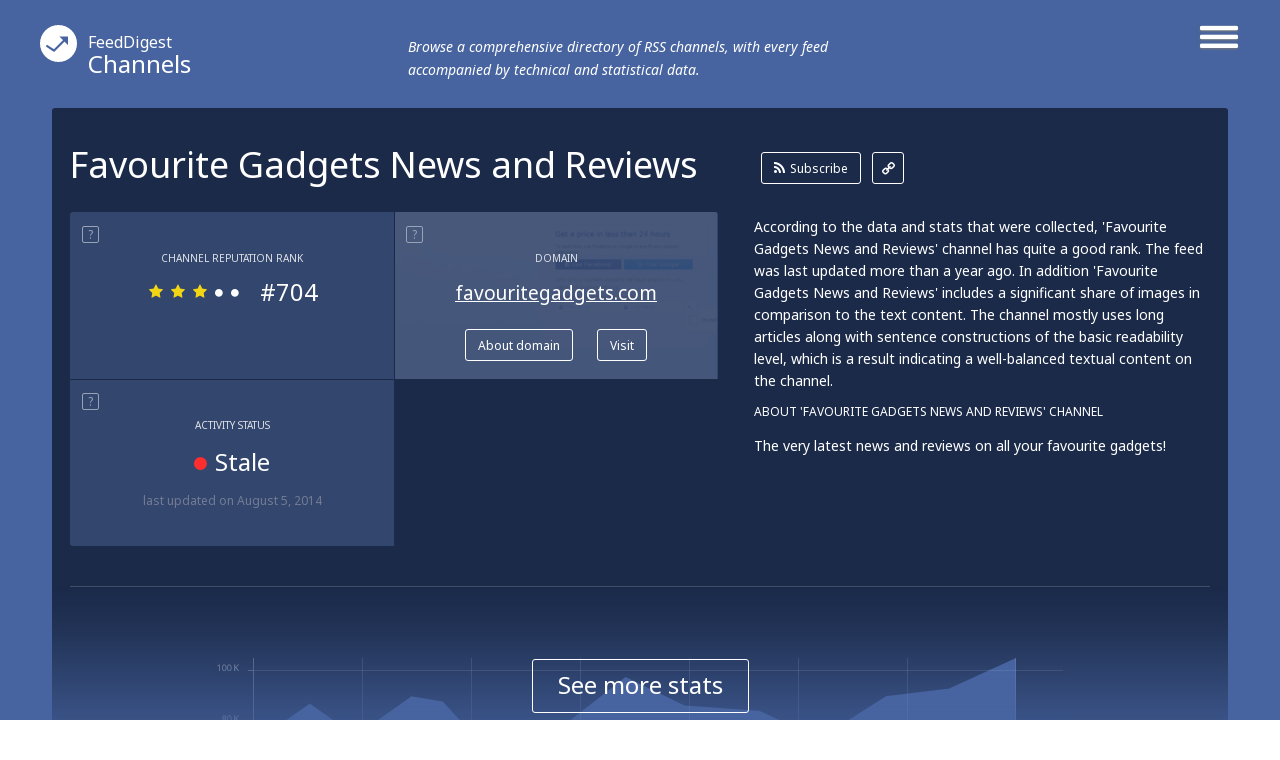

--- FILE ---
content_type: text/html; charset=utf-8
request_url: http://channels.feeddigest.com/Favourite_Gadgets_News_and_Reviews
body_size: 8585
content:
<!DOCTYPE html>
<html>
<head>
	<title>Favourite Gadgets News and Reviews!</title>
	<meta http-equiv="Content-Type" content="text/html; charset=utf-8"/>
	<meta name="description" content="Get the latest from Favouritegadgets channel. The very latest news and reviews on all your favourite gadgets!">
			<link rel='alternate' type='application/rss+xml' title='Favourite Gadgets News and Reviews' href='//channels.feeddigest.com/rss/7331331.xml'>
	<link rel="stylesheet" href="//static.feeddigest.com/css/channel.css?v=56" />
	<link rel="icon" type="image/png" href="//static.feeddigest.com/img/favicon.png" />
	<link href='//fonts.googleapis.com/css?family=Noto+Sans:400,700,400italic,700italic&subset=latin,cyrillic' rel='stylesheet' type='text/css'>
	<script src="//static.feeddigest.com/js/channel.js?v=56"></script>
	<!--[if lt IE 9]>
		<script>
			document.createElement('header');
			document.createElement('section');
			document.createElement('footer');
			document.createElement('nav');
			document.createElement('article');
			document.createElement('aside');
		</script>
	<![endif]-->
	</head>
<body>
	<header class="channel-t">
		<div class="wrapper_main_menu">
			<a href="#" class="button-menu">
				<span class="open-m">
					<i class="fa fa-bars"></i>
				</span>
				<span class="close-m">
					<i class="fa fa-angle-right"></i>
					<i class="fa fa-angle-left"></i>
				</span>
			</a>
			<div class="main_menu">
				<nav>
	<a class="" href="//terms.feeddigest.com">
		<span class="logo-icon">
			<svg version="1.1" id="TermsLogoW" xmlns="http://www.w3.org/2000/svg" xmlns:xlink="http://www.w3.org/1999/xlink" x="0px" y="0px"
			width="100%" height="100%" viewBox="0 0 36.996 36.996" enable-background="new 0 0 36.996 36.996" xml:space="preserve">
			<g>
			<path fill="#FFFFFF" d="M18.498,13.922c-2.528,0-4.576,2.048-4.576,4.576s2.048,4.576,4.576,4.576s4.576-2.048,4.576-4.576
			S21.025,13.922,18.498,13.922z M18.498,20.247c-0.966,0-1.749-0.783-1.749-1.749s0.783-1.749,1.749-1.749s1.749,0.783,1.749,1.749
			S19.464,20.247,18.498,20.247z"/>
			<path fill="#FFFFFF" d="M18.498,0C8.282,0,0,8.282,0,18.498c0,10.216,8.282,18.498,18.498,18.498
			c10.216,0,18.498-8.282,18.498-18.498C36.996,8.282,28.714,0,18.498,0z M18.498,25.885c-6.12,0-11.082-7.387-11.082-7.387
			s4.961-7.387,11.082-7.387s11.082,7.387,11.082,7.387S24.618,25.885,18.498,25.885z"/>
			</g>
			</svg>
		</span>Terms</a>
	<a class="active" href="//channels.feeddigest.com">
		<span class="logo-icon">
			<svg version="1.1" id="ChannelsLogoW" xmlns="http://www.w3.org/2000/svg" xmlns:xlink="http://www.w3.org/1999/xlink" x="0px" y="0px"
			width="100%" height="100%" viewBox="0 0 36.996 36.996" enable-background="new 0 0 36.996 36.996" xml:space="preserve">
			<path fill="#FFFFFF" d="M18.498,0C8.282,0,0,8.282,0,18.498c0,10.216,8.282,18.498,18.498,18.498
			c10.216,0,18.498-8.282,18.498-18.498C36.996,8.282,28.714,0,18.498,0z M14.825,26.405c-0.212,0.213-0.495,0.323-0.779,0.323
			c-0.21,0-0.421-0.06-0.606-0.183l-7.674-5.078l1.214-1.835l6.924,4.582l9.049-9.063l-3.572-3.566l8.692-0.005l0.008,8.692
			l-3.572-3.566L14.825,26.405z"/>
			</svg>
		</span>Channels</a>
	<a class="" href="//web.feeddigest.com">
		<span class="logo-icon">
			<svg version="1.1" id="WebLogoW" xmlns="http://www.w3.org/2000/svg" xmlns:xlink="http://www.w3.org/1999/xlink" x="0px" y="0px"
			width="100%" height="100%" viewBox="0 0 36.996 36.996" enable-background="new 0 0 36.996 36.996" xml:space="preserve">
			<path fill="#FFFFFF" d="M18.498,0C8.282,0,0,8.282,0,18.498c0,10.216,8.282,18.498,18.498,18.498
			c10.216,0,18.498-8.282,18.498-18.498C36.996,8.282,28.714,0,18.498,0z M12.998,25.914h-3v-7.416h3V25.914z M19.998,25.914h-3
			V11.111h3V25.914z M26.998,25.914h-3V15.748h3V25.914z"/>
			</svg>
		</span>Web</a>
	<a class="" href="//locations.feeddigest.com">
		<span class="logo-icon">
			<svg version="1.1" id="LocationsLogoW" xmlns="http://www.w3.org/2000/svg" xmlns:xlink="http://www.w3.org/1999/xlink" x="0px" y="0px"
			width="100%" height="100%" viewBox="0 0 36.996 36.996" enable-background="new 0 0 36.996 36.996" xml:space="preserve">
			<g>
			<path fill="#FFFFFF" d="M18.498,8.718c-3.228,0-5.854,2.626-5.854,5.854c0,0.977,0.238,1.93,0.688,2.756
			c0.228,0.419,0.892,1.065,1.534,1.691c1.198,1.167,2.555,2.488,3.265,4.212c0.154,0.374,0.282,0.743,0.39,1.104
			c0.092-0.281,0.196-0.567,0.315-0.854c0.726-1.742,2.015-3.06,3.152-4.222c0.69-0.706,1.341-1.372,1.695-1.966
			c0.437-0.735,0.667-1.676,0.667-2.722C24.351,11.344,21.725,8.718,18.498,8.718z M18.498,16.216c-0.967,0-1.751-0.784-1.751-1.751
			s0.784-1.751,1.751-1.751s1.751,0.784,1.751,1.751S19.465,16.216,18.498,16.216z"/>
			<path fill="#FFFFFF" d="M18.498,0C8.282,0,0,8.282,0,18.498c0,10.216,8.282,18.498,18.498,18.498
			c10.216,0,18.498-8.282,18.498-18.498C36.996,8.282,28.714,0,18.498,0z M25.403,18.315c-1.124,1.891-3.718,3.531-4.72,5.936
			c-1.271,3.05-0.518,6.022-2.186,6.022c-1.719,0-0.922-3.141-2.216-6.281c-0.959-2.33-3.828-4.095-4.707-5.708
			c-0.6-1.103-0.931-2.37-0.931-3.712c0-4.337,3.516-7.854,7.854-7.854s7.854,3.516,7.854,7.854
			C26.352,15.927,26.05,17.227,25.403,18.315z"/>
			</g>
			</svg>
		</span>Locations</a>
	<a class="" href="//persons.feeddigest.com">
		<span class="logo-icon">
			<svg version="1.1" id="PersonsLogoW" xmlns="http://www.w3.org/2000/svg" xmlns:xlink="http://www.w3.org/1999/xlink" x="0px" y="0px"
			width="100%" height="100%" viewBox="0 0 36.996 36.996" enable-background="new 0 0 36.996 36.996" xml:space="preserve">
			<g>
			<path fill="#FFFFFF" d="M18.498,19.126c-3.825,0-6.976,2.939-7.313,6.677c0.958,0.816,3.011,1.816,7.313,1.816
			c4.415,0,6.438-1.063,7.313-1.809C25.477,22.068,22.325,19.126,18.498,19.126z"/>
			<circle fill="#FFFFFF" cx="18.498" cy="11.083" r="2.383"/>
			<path fill="#FFFFFF" d="M18.498,0C8.282,0,0,8.282,0,18.498c0,10.216,8.282,18.498,18.498,18.498
			c10.216,0,18.498-8.282,18.498-18.498C36.996,8.282,28.714,0,18.498,0z M18.498,6.5c2.531,0,4.583,2.052,4.583,4.583
			s-2.052,4.583-4.583,4.583s-4.583-2.052-4.583-4.583S15.966,6.5,18.498,6.5z M18.498,29.319c-4.994,0-7.729-1.284-9.043-2.851
			c0-4.994,4.049-9.042,9.043-9.042s9.043,4.048,9.043,9.042C26.291,28.005,23.491,29.319,18.498,29.319z"/>
			</g>
			</svg>
		</span>Persons</a>
</nav>			</div>
		</div>
		<div class="wrapper_main_logo">
			<div class="main_logo">
				<div class="logo">
					<a href="//channels.feeddigest.com"><span class="logo-icon">
						<svg version="1.1" id="ChannelsLogoW" xmlns="http://www.w3.org/2000/svg" xmlns:xlink="http://www.w3.org/1999/xlink" x="0px" y="0px"
						width="100%" height="100%" viewBox="0 0 36.996 36.996" enable-background="new 0 0 36.996 36.996" xml:space="preserve">
						<path fill="#FFFFFF" d="M18.498,0C8.282,0,0,8.282,0,18.498c0,10.216,8.282,18.498,18.498,18.498
						c10.216,0,18.498-8.282,18.498-18.498C36.996,8.282,28.714,0,18.498,0z M14.825,26.405c-0.212,0.213-0.495,0.323-0.779,0.323
						c-0.21,0-0.421-0.06-0.606-0.183l-7.674-5.078l1.214-1.835l6.924,4.582l9.049-9.063l-3.572-3.566l8.692-0.005l0.008,8.692
						l-3.572-3.566L14.825,26.405z"/>
						</svg>
					</span><small>FeedDigest</small> Channels</a>
					<p>Browse a comprehensive directory of RSS channels, with every feed accompanied by technical and statistical data.</p>
				</div>
			</div>
		</div>
	</header>
	<article itemscope="itemscope" itemtype="http://schema.org/Article">
		<section class="content channel-t">
		<div class="wrapper_main_content"><!-- wrapper_main_content -->
			<div class="wrapper top_content"><!-- wrapper top_content -->
				<div class="inner top_content"><!-- inner top_content -->
					<div class="wrapper_top_title">
						<div class="inner_top_title">
							<div class="row title-t">
								<h1 class="title-s">Favourite Gadgets News and Reviews</h1>
							</div>
							<div class="row link-t">
								<div class="list-links">
									<a class="rss-l btn-r" href="//channels.feeddigest.com/subscribe?rss=http%3A%2F%2Ffavouritegadgets.com%2Ffeed%2F"><i class="fa fa-rss"></i>Subscribe</a>
									<a class="link-l btn-q" href="//channels.feeddigest.com/rss/7331331.xml"><i class="fa fa-link"></i></a>
								</div>
							</div>
						</div>
					</div>

					<div class="wrapper top_rating"><!-- wrapper top_rating -->
						<div class="inner two-r top_rating"><!-- inner top_rating -->
							<div class="row rating"><!-- row rating -->
								<div class="wrapper_rectangle"><!-- wrapper_rectangle -->
									<div class="inner_rectangle"><!-- inner_rectangle -->

																				<div class="one-rectangle"><!-- one-rectangle -->
											<div class="tooltip-button"><span rel="popover" data-content="RSS channel's rank calculated according to its popularity, content quality, trustworthiness and some other factors." class="t-icon">?</span></div>
											<div class="inner-one-rectangle"><!-- inner-one-rectangle -->
												<p class="top-title-r">Channel Reputation Rank</p>
												<div class="wrapper-star-rating"><!-- wrapper-star-rating -->
													<span class="star-rating rs3">
																												<i class="fa fa-star"></i>
														<i class="fa fa-star"></i>
														<i class="fa fa-star"></i>
														<i class="fa fa-circle"></i>
														<i class="fa fa-circle"></i>
													</span>
													<span class="amt-rating">#704</span>
												</div><!-- wrapper-star-rating End -->
											</div><!-- inner-one-rectangle End -->
										</div><!-- one-rectangle End -->


										<div class="one-rectangle"><!-- one-rectangle -->
											<div class="screen-r">
												<img src="//static.feeddigest.com/thumbnails/323x170/f/favouritegadgets.com.png" width=323 height=170 />
											</div>
											<div class="tooltip-button"><span rel="popover" data-content="The website syndicating this feed." class="t-icon">?</span></div>
											<div class="inner-one-rectangle fs-2"><!-- inner-one-rectangle -->
												<p class="top-title-r">Domain</p>
												<p class="domain-r"><a href="//web.feeddigest.com/favouritegadgets.com">favouritegadgets.com</a></p>
												<div class="wrapper-btn">
													<a class="btn-r" href="//web.feeddigest.com/favouritegadgets.com">About domain</a>
													<a class="btn-r" href="//channels.feeddigest.com/domain?d=favouritegadgets.com">Visit</a>
												</div>
											</div><!-- inner-one-rectangle End -->
										</div><!-- one-rectangle End -->
										
										<div class="one-rectangle"><!-- one-rectangle -->
											<div class="tooltip-button"><span rel="popover" data-content="Displays date of the latest update and determines if the channel is 'active' (generating news) or 'stale' lacking updates for a long time." class="t-icon">?</span></div>
											<div class="inner-one-rectangle"><!-- inner-one-rectangle -->
												<p class="top-title-r">Activity Status</p>
												<p class="update-r">
													<span><i class="fa fa-circle red-icon"></i>Stale</span>
												</p>
												<p class="bottom-desc-r">last updated <time datetime="2014-08-05T08:03:20+03:00">on August 5, 2014</time></p>											</div><!-- inner-one-rectangle End -->
										</div><!-- one-rectangle End -->

										
									</div><!-- inner_rectangle End -->
								</div><!-- wrapper_rectangle End -->
							</div><!-- row rating End -->
							<div class="row rating"><!-- row rating -->
								<div class="wrapper_desc">
									<div class="inner_desc two-r">
										<div class="row">
											<p class="text-r">According to the data and stats that were collected, 'Favourite Gadgets News and Reviews' channel has quite a good rank. The feed was last updated more than a year ago. In addition 'Favourite Gadgets News and Reviews' includes a significant share of images in comparison to the text content. The channel mostly uses long articles along with sentence constructions of the basic readability level, which is a result indicating a well-balanced textual content on the channel.</p>
										</div>
										<div class="row">
																							<p class="title-t-r">About 'Favourite Gadgets News and Reviews' Channel</p>
												<p class="text-r">The very latest news and reviews on all your favourite gadgets!</p>
																					</div>
									</div>
								</div>
							</div><!-- row rating End -->
						</div><!-- inner top_rating End -->
					</div><!-- wrapper top_rating End -->

					<div class="wrapper-slide-content"><!-- wrapper-slide-content -->
						<div class="inner-slide-content"><!-- inner-slide-content -->

							<div class="wrapper graphics" id="statistic-block" ><!-- wrapper keys -->
								<div class="inner graphics two-r"><!-- inner keys -->

									<div class="row" id="statistic-updates" >
										<div class="tooltip-button">
											<span rel="popover" data-content="News released on the channel over a period of time, displayed on monthly or yearly graph." class="t-icon">?</span>
											<span class="title-tp">Updates History</span>
																							<a href="#" class="btn-r active btn-tab-1" data-by-years=""><i class="fa fa-check"></i>Monthly</a>
												<a href="#" class="btn-r btn-tab-1" data-by-years="1"><i class="fa fa-check"></i>Yearly</a>
																						</div>
										<div class="graph">
											<div id="chart_updates_div" style="width: 100%; height: 320px; background-color: #1b2a49;"></div>
										</div>
									</div>

									<div class="row" id="statistic-content" >
										<div class="tooltip-button">
											<span rel="popover" data-content="Content ratio between text, links, images and videos on the channel, displayed on a pie chart." class="t-icon">?</span>
											<span class="title-tp">Content Ratio</span>
										</div>
										<div class="graph">
											<div class="chart-content">
												<div id="chart_content_div" style="width: 100%; height: 330px; background-color: #1b2a49;"></div>
											</div>
										</div>
									</div>

																	</div><!-- inner keys End -->

								
							</div><!-- wrapper keys End -->


							<div class="wrapper levels"><!-- wrapper levels -->
								<div class="inner three-r levels" id="statistic-levels"><!-- inner levels -->

									
				<div class="row">
			<div class="tooltip-button">
				<span rel="popover" data-content="An average length of a news item on the channel." class="t-icon">?</span>
				<span class="title-tp">Average Article Length</span>
			</div>
			<div class="desc-level">
				<p>'Favourite Gadgets News and Reviews' provides mostly long articles which may indicate the channel’s devotion to elaborated content.</p>
			</div>
			<div class="vertical-levels">
				<p class="top-vertival">short</p>
				<div class="v-scale">
					<span class="roller R18"></span>
					<span class="lane"></span>
				</div>
				<p class="bottom-vertival">long</p>
			</div>
		</div>
						<div class="row">
			<div class="tooltip-button">
				<span rel="popover" data-content="An average level of the ease with which an article on the channel can be understood by a reader, based upon complexity of sentences, number of polysyllabic words and some other factors." class="t-icon">?</span>
				<span class="title-tp">Readability Level</span>
			</div>
			<div class="desc-level">
				<p>'Favourite Gadgets News and Reviews' provides texts of a basic readability level which can be quite comfortable for a wide audience to read and understand.</p>
			</div>
			<div class="vertical-levels">
				<p class="top-vertival">advanced</p>
				<div class="v-scale">
					<span class="roller R15"></span>
					<span class="lane"></span>
				</div>
				<p class="bottom-vertival">basic</p>
			</div>
		</div>
						<div class="row">
			<div class="tooltip-button">
				<span rel="popover" data-content="Displays emotional or contextual polarity of the feed and indicates a positive, negative, or neutral aspect prevailing throughout articles on the channel." class="t-icon">?</span>
				<span class="title-tp">Sentiment Analysis</span>
			</div>
			<div class="desc-level">
				<p>'Favourite Gadgets News and Reviews' contains texts with mostly positive attitude and expressions (e.g. it may include some favorable reviews or words of devotion to the subjects addressed on the channel).</p>
			</div>
			<div class="vertical-levels">
				<p class="top-vertival">positive</p>
				<div class="v-scale">
					<span class="roller R2"></span>
					<span class="lane"></span>
				</div>
				<p class="bottom-vertival">negative</p>
			</div>
		</div>
		
								</div><!-- inner levels End -->
							</div><!-- wrapper levels End -->

						</div><!-- inner-slide-content end -->
													<div class="wrapper-shore-more-content-button">
								<div class="inner-shore-more-content-button">
									<div class="shore-more-content-icon">
										<img src="//static.feeddigest.com/img/channels/bg-top-img-channels.png" />
									</div>
									<div class="shore-more-content-button">
										<a class="stats-button" href="#">See more stats</a>
									</div>
								</div>
							</div>
											</div><!-- wrapper-slide-content end -->
				</div><!-- inner_top_content End -->
			</div><!-- wrapper_top_content End -->
			<div class="wrapper bottom_content channel-t"><!-- wrapper bottom_content -->
				<div class="inner bottom_content "><!-- inner bottom_content -->
					<div class="row right">

							<div class="wrapper-top-search"><!-- wrapper-top-search -->
								<div class="top-search">
									<form class="search-form" action="//terms.feeddigest.com/search">
										<input name="q" id="q" type="search" placeholder="Put any term, person's name or domain's URL here" />
										<a href="#" class="button-search"><span>Search</span></a>
									</form>
																			<div class="desc-search">
											<p>Enter a key term, phrase, name or location to get a selection of only relevant news from all RSS channels. <br/> Enter a domain's or RSS channel's URL to read their news in a convenient way and get a complete analytics on this RSS feed.</p>
										</div>
																	</div>
							</div><!-- wrapper-top-search End -->

						<div class="wrapper terms">
							<div class="inner terms">
								<div class="tooltip-button"><span class="title-tp">Recent News</span></div>
								<div class="wrapper-list-terms "><!-- wrapper-list-terms -->
									<div style="display: block;" class="inner-one-term load-plus preload">
										<span class="loading" style="display: block;"></span>
									</div>
									<div class="list-terms max-4 feed-items-container" data-feed="7331331"><!-- list-terms -->
										<div id="load-more-items" class="one-term"><!-- one-term -->
											<span class="load-more-plus"><a id="loadMoreItemsLink" href="#">Load more items</a></span>
											<div class="inner-one-term load-plus">
												<div class="inner-plus">
													<span id="loadMoreItems">+</span>
												</div>
												<span class="loading"></span>
											</div>
										</div><!-- one-term End -->
										<div class="clear"></div>
									</div><!-- list-terms -->
								</div><!-- wrapper-list-terms End <i class="fa fa-plus"></i>-->
							</div>
						</div>

						<div class="wrapper no_items">
							<div class="inner no_items">
								<p class="tittle_no">Unfortunately Favourite Gadgets News and Reviews has no news yet.</p>
																	<p class="desc_text_no">But you may check out related channels listed below.</p>
															</div>
						</div>

													<div class="wrapper keys"><!-- wrapper keys -->
								<div class="inner keys"><!-- inner keys -->
									<!-- tooltip big -->
									<div class="wrapper-long-row channel-t items-with-popups-container">
																					<div class="one-wrapper-long-row">
												<div class="inner-long-row  four-r">
																											<div class="row data-item" data-item="1433788632">
															<a href="//channels.feeddigest.com/news?id=1433788632" class="title-long-row">Price Drop: GeoTrace – Professional Trace Route, Ping Plotting, IP Location (Uti...</a>
															<p class="desc-long-row">GeoTrace – Professional Trace Route, Ping Plotting, IP Location 1.11

Device: iOS iPhone
Category: Utilities
Price: $2.99 -&#62; Free, Version: 1.11 [...]</p>
														</div>
																											<div class="row data-item" data-item="1433788633">
															<a href="//channels.feeddigest.com/news?id=1433788633" class="title-long-row">Price Drop: Sunstroke (News)</a>
															<p class="desc-long-row">Sunstroke 1.6.0

Device: iOS Universal
Category: News
Price: $4.99 -&#62; Free, Version: 1.6.0 (iTunes)

Description:

Sunstroke was the first iPhone  [...]</p>
														</div>
																											<div class="row data-item" data-item="1433788634">
															<a href="//channels.feeddigest.com/news?id=1433788634" class="title-long-row">Price Drop: QuickPlayer™ HD (Utilities)</a>
															<p class="desc-long-row">QuickPlayer™ HD 2.2

Device: iOS Universal
Category: Utilities
Price: $3.99 -&#62; Free, Version: 2.2 (iTunes)

Description:

***** Free for a Limit [...]</p>
														</div>
																											<div class="row data-item" data-item="1433788636">
															<a href="//channels.feeddigest.com/news?id=1433788636" class="title-long-row">Price Drop: iColorama S (Photography)</a>
															<p class="desc-long-row">iColorama S 3.72

Device: iOS iPhone
Category: Photography
Price: $1.99 -&#62; Free, Version: 3.72 (iTunes)

Description:

Free today with App of the  [...]</p>
														</div>
																									</div>
												<div class="wrapper-btn">
													<a href="//terms.feeddigest.com/Price_Drop" class="btn-r">More price drop news</a>
												</div>
											</div>
																					<div class="one-wrapper-long-row">
												<div class="inner-long-row  four-r">
																											<div class="row data-item" data-item="1433788639">
															<a href="//channels.feeddigest.com/news?id=1433788639" class="title-long-row">Camera Art Studio – Photo Art</a>
															<p class="desc-long-row"> [...] Hi there, You are not a photographer? <span class="b-highlight">Camera Art Studio</span> will help you shooting beautiful photos as the photographer! You are not beautiful? Camera [...] </p>
														</div>
																									</div>
												<div class="wrapper-btn">
													<a href="//terms.feeddigest.com/search?q=camera+art+studio" class="btn-r">More camera art studio news</a>
												</div>
											</div>
																					<div class="one-wrapper-long-row">
												<div class="inner-long-row  four-r">
																											<div class="row data-item" data-item="1433788638">
															<a href="//channels.feeddigest.com/news?id=1433788638" class="title-long-row">Price Drop: Lost Echo (Games)</a>
															<p class="desc-long-row"> [...] Lost Echo 1.0.3 Device: <span class="b-highlight">iOS Universal Category</span>: Games Price: $2.99 -&#62; $.99, Version: 1.0.3 (iTunes) Description: **** 66% OFF FOR A [...] </p>
														</div>
																											<div class="row data-item" data-item="1433788641">
															<a href="//channels.feeddigest.com/news?id=1433788641" class="title-long-row">Price Drop: BIOSIS (Games)</a>
															<p class="desc-long-row"> [...] BIOSIS 1.2 Device: <span class="b-highlight">iOS Universal Category</span>: Games Price: $.99 -&#62; Free, Version: 1.2 (iTunes) Description: “BIOSIS use of unique [...] </p>
														</div>
																											<div class="row data-item" data-item="1433788633">
															<a href="//channels.feeddigest.com/news?id=1433788633" class="title-long-row">Price Drop: Sunstroke (News)</a>
															<p class="desc-long-row"> [...] Sunstroke 1.6.0 Device: <span class="b-highlight">iOS Universal Category</span>: News Price: $4.99 -&#62; Free, Version: 1.6.0 (iTunes) Description: Sunstroke was the [...] </p>
														</div>
																											<div class="row data-item" data-item="1433788634">
															<a href="//channels.feeddigest.com/news?id=1433788634" class="title-long-row">Price Drop: QuickPlayer™ HD (Utilities)</a>
															<p class="desc-long-row"> [...] QuickPlayer™ HD 2.2 Device: <span class="b-highlight">iOS Universal Category</span>: Utilities Price: $3.99 -&#62; Free, Version: 2.2 (iTunes) Description: ***** Free for a [...] </p>
														</div>
																									</div>
												<div class="wrapper-btn">
													<a href="//terms.feeddigest.com/search?q=ios+universal+category" class="btn-r">More ios universal category news</a>
												</div>
											</div>
																					<div class="one-wrapper-long-row">
												<div class="inner-long-row  four-r">
																											<div class="row data-item" data-item="1433788637">
															<a href="//channels.feeddigest.com/news?id=1433788637" class="title-long-row">Price Drop: Diana Photo (Photography)</a>
															<p class="desc-long-row"> [...] Diana Photo 2.0 Device: <span class="b-highlight">iOS iPhone Category</span>: Photography Price: $1.99 -&#62; Free, Version: 2.0 (iTunes) Description: Featured in [...] </p>
														</div>
																											<div class="row data-item" data-item="1433788632">
															<a href="//channels.feeddigest.com/news?id=1433788632" class="title-long-row">Price Drop: GeoTrace – Professional Trace Route, Ping Plotting, IP Location (Uti...</a>
															<p class="desc-long-row"> [...] GeoTrace – Professional Trace Route, Ping Plotting, IP Location 1.11 Device: <span class="b-highlight">iOS iPhone Category</span>: Utilities Price: $2.99 -&#62; Free, Version: 1.11 (iTunes) Description: GeoTrace traces [...] </p>
														</div>
																											<div class="row data-item" data-item="1433788636">
															<a href="//channels.feeddigest.com/news?id=1433788636" class="title-long-row">Price Drop: iColorama S (Photography)</a>
															<p class="desc-long-row"> [...] iColorama S 3.72 Device: <span class="b-highlight">iOS iPhone Category</span>: Photography Price: $1.99 -&#62; Free, Version: 3.72 (iTunes) Description: Free today with [...] </p>
														</div>
																									</div>
												<div class="wrapper-btn">
													<a href="//terms.feeddigest.com/search?q=ios+iphone+category" class="btn-r">More ios iphone category news</a>
												</div>
											</div>
																					<div class="one-wrapper-long-row">
												<div class="inner-long-row  four-r">
																											<div class="row data-item" data-item="1433788632">
															<a href="//channels.feeddigest.com/news?id=1433788632" class="title-long-row">Price Drop: GeoTrace – Professional Trace Route, Ping Plotting, IP Location (Uti...</a>
															<p class="desc-long-row">GeoTrace – Professional Trace Route, Ping Plotting, IP Location 1.11

Device: iOS iPhone
Category: Utilities
Price: $2.99 -&#62; Free, Version: 1.11 [...]</p>
														</div>
																									</div>
												<div class="wrapper-btn">
													<a href="//terms.feeddigest.com/search?q=geotrace+professional+trace+route" class="btn-r">More geotrace professional trace route news</a>
												</div>
											</div>
																					<div class="one-wrapper-long-row">
												<div class="inner-long-row  four-r">
																											<div class="row data-item" data-item="1433788635">
															<a href="//channels.feeddigest.com/news?id=1433788635" class="title-long-row">MediSafe Meds &#38; Pill Reminder</a>
															<p class="desc-long-row"> [...] secured backup and restore on the Medisafe cloud server (HIPAA compliant servers). —&#62; <span class="b-highlight">Download MediSafe</span>, never worry about family meds doses anymore! Size : 7.8M Current Version : 3.0.2 Requires [...] </p>
														</div>
																									</div>
												<div class="wrapper-btn">
													<a href="//terms.feeddigest.com/search?q=download+medisafe" class="btn-r">More download medisafe news</a>
												</div>
											</div>
																					<div class="one-wrapper-long-row">
												<div class="inner-long-row  four-r">
																											<div class="row data-item" data-item="1433788636">
															<a href="//channels.feeddigest.com/news?id=1433788636" class="title-long-row">Price Drop: iColorama S (Photography)</a>
															<p class="desc-long-row"> [...] 2048x And join MobiTog.com – http://www.mobitog.com THE Original Global iPhoneography and <span class="b-highlight">Mobile Photography</span> Community – Run by Mobile Photographers, for Mobile Photographers everywhere, everyone [...] </p>
														</div>
																									</div>
												<div class="wrapper-btn">
													<a href="//terms.feeddigest.com/Mobile_Photography" class="btn-r">More mobile photography news</a>
												</div>
											</div>
																					<div class="one-wrapper-long-row">
												<div class="inner-long-row  four-r">
																											<div class="row data-item" data-item="1433788639">
															<a href="//channels.feeddigest.com/news?id=1433788639" class="title-long-row">Camera Art Studio – Photo Art</a>
															<p class="desc-long-row"> [...] your photo sketch (9 options). + Old Time: Make the photos as was taken from old time. * The <span class="b-highlight">photo edit</span> modes supported in this version (3): + Edit the photos with the effects. + Splice the photos [...] </p>
														</div>
																									</div>
												<div class="wrapper-btn">
													<a href="//terms.feeddigest.com/search?q=photo+edit" class="btn-r">More photo edit news</a>
												</div>
											</div>
																					<div class="one-wrapper-long-row">
												<div class="inner-long-row  four-r">
																											<div class="row data-item" data-item="1433788639">
															<a href="//channels.feeddigest.com/news?id=1433788639" class="title-long-row">Camera Art Studio – Photo Art</a>
															<p class="desc-long-row"> [...] like the vibrancy? Camera Art Studio will help you easy to make the Gif animation and <span class="b-highlight">audio photos</span>! ……….and than more………. Camera Art Studio help you make the art photos with multiple [...] </p>
														</div>
																									</div>
												<div class="wrapper-btn">
													<a href="//terms.feeddigest.com/search?q=audio+photos" class="btn-r">More audio photos news</a>
												</div>
											</div>
																			</div>
									<!-- tooltip big End -->
									<div class="tooltip-button"><span rel="popover" data-content="Word combinations & terms most frequently used on the channel." class="t-icon">?</span><span class="title-tp">Key Phrases</span></div>
									<div class="wrapper_words long-tooltip">
										<div id="phrases" class="inner_words">
											<div class="wrapper-test">
																									<div class="word b-5">
														<a href="//terms.feeddigest.com/search?q=audio+photos" data-num="8"><span>audio photos</span></a>
													</div>
																									<div class="word b-5">
														<a href="//terms.feeddigest.com/search?q=photo+edit" data-num="7"><span>photo edit</span></a>
													</div>
																									<div class="word b-4">
														<a href="//terms.feeddigest.com/Mobile_Photography" data-num="6"><span>mobile photography</span></a>
													</div>
																									<div class="word b-4">
														<a href="//terms.feeddigest.com/search?q=download+medisafe" data-num="5"><span>download medisafe</span></a>
													</div>
																									<div class="word b-3">
														<a href="//terms.feeddigest.com/search?q=geotrace+professional+trace+route" data-num="4"><span>geotrace professional trace route</span></a>
													</div>
																									<div class="word b-3">
														<a href="//terms.feeddigest.com/search?q=ios+iphone+category" data-num="3"><span>ios iphone category</span></a>
													</div>
																									<div class="word b-2">
														<a href="//terms.feeddigest.com/search?q=ios+universal+category" data-num="2"><span>ios universal category</span></a>
													</div>
																									<div class="word b-2">
														<a href="//terms.feeddigest.com/search?q=camera+art+studio" data-num="1"><span>camera art studio</span></a>
													</div>
																							</div>
											<div class="wrapper-test">
												<div class="word active b-1">
													<a href="//terms.feeddigest.com/Price_Drop" data-num="0"><span>price drop</span></a>
												</div>
											</div>
											<div class="one-wrapper-long-row">
												<div class="inner-long-row  four-r">
																										<div class="row data-item" data-item="1433788632">
														<a href="//channels.feeddigest.com/news?id=1433788632" class="title-long-row">Price Drop: GeoTrace – Professional Trace Route, Ping Plotting, IP Location (Uti...</a>
														<p class="desc-long-row">GeoTrace – Professional Trace Route, Ping Plotting, IP Location 1.11

Device: iOS iPhone
Category: Utilities
Price: $2.99 -&#62; Free, Version: 1.11 [...]</p>
													</div>
																										<div class="row data-item" data-item="1433788633">
														<a href="//channels.feeddigest.com/news?id=1433788633" class="title-long-row">Price Drop: Sunstroke (News)</a>
														<p class="desc-long-row">Sunstroke 1.6.0

Device: iOS Universal
Category: News
Price: $4.99 -&#62; Free, Version: 1.6.0 (iTunes)

Description:

Sunstroke was the first iPhone  [...]</p>
													</div>
																										<div class="row data-item" data-item="1433788634">
														<a href="//channels.feeddigest.com/news?id=1433788634" class="title-long-row">Price Drop: QuickPlayer™ HD (Utilities)</a>
														<p class="desc-long-row">QuickPlayer™ HD 2.2

Device: iOS Universal
Category: Utilities
Price: $3.99 -&#62; Free, Version: 2.2 (iTunes)

Description:

***** Free for a Limit [...]</p>
													</div>
																										<div class="row data-item" data-item="1433788636">
														<a href="//channels.feeddigest.com/news?id=1433788636" class="title-long-row">Price Drop: iColorama S (Photography)</a>
														<p class="desc-long-row">iColorama S 3.72

Device: iOS iPhone
Category: Photography
Price: $1.99 -&#62; Free, Version: 3.72 (iTunes)

Description:

Free today with App of the  [...]</p>
													</div>
																									</div>
												<div class="wrapper-btn">
													<a href="//terms.feeddigest.com/Price_Drop" class="btn-r">More price drop news</a>
												</div>
											</div>
										</div>
									</div>
								</div><!-- inner keys End -->
							</div><!-- wrapper keys End -->
						
						
						<div id="after-persons"></div>

						<div class="wrapper map" id="location-map-block"  style="display:none;"><!-- wrapper map -->
							<div class="inner map"><!-- inner map -->
								<div class="tooltip-button">
									<span rel="popover" data-content="Countries, cities and other geographical places most frequently mentioned on the channel." class="t-icon">?</span>
									<span class="title-tp">Locations</span>
								</div>
								<div class="inner_map">
									<div class="row">
										<div class="locations-map">
											<div class="chart-locations">
												<div id="chart_locations_div" style="width: 100%; height: 530px; background-color: #f6f7fa;"></div>
											</div>
										</div>
									</div>
									<div class="row">
										<div class="list-country" id="locations-list-block">
																					</div>
									</div>
								</div>
							</div><!-- inner map End -->
						</div><!-- wrapper map End -->

					</div>
											<div class="row left">
							<div class="wrapper-left-news">
								<p class="title-left-news">Related channels</p>
								<ul>
																			<li>
											<a class="title-new" href="//channels.feeddigest.com/SpeakJournal_The_Best_Tech_News_and_Reviews">SpeakJournal: The Best Tech News and Reviews</a>
											<p class="desc-new">Online Tech News &amp; Reviews Portal about latest Gadgets, Android Smartphones, Tablets, Smartphones Reviews, Automobiles, ...</p>
										</li>
																			<li>
											<a class="title-new" href="//channels.feeddigest.com/The_Latest_Technology_News_and_Reviews">The Latest Technology News and Reviews</a>
											<p class="desc-new">The latest technology news and reviews, covering computing, home entertainment systems, gadgets and more</p>
										</li>
																			<li>
											<a class="title-new" href="//channels.feeddigest.com/Cool_Cheap_Gadgets">Cool Cheap Gadgets</a>
											<p class="desc-new">Cheap Gadgets News and Reviews</p>
										</li>
																	</ul>
							</div>
						</div>
					
				</div><!-- inner bottom_content End -->
			</div><!-- wrapper bottom_content End -->
		</div><!-- wrapper_main_content End -->
	</section>
	</article>
	<footer>
		<div class="wrapper footer channel-t">
			<div class="inner footer two-r">
				<div class="row">
					<p class="copyright">© FeedDigest Channels 2026</p>
				</div>
				<div class="row">
					<span class="logo-icon">
						<svg version="1.1" id="ChannelsLogoW" xmlns="http://www.w3.org/2000/svg" xmlns:xlink="http://www.w3.org/1999/xlink" x="0px" y="0px"
						width="100%" height="100%" viewBox="0 0 36.996 36.996" enable-background="new 0 0 36.996 36.996" xml:space="preserve">
						<path fill="#FFFFFF" d="M18.498,0C8.282,0,0,8.282,0,18.498c0,10.216,8.282,18.498,18.498,18.498
						c10.216,0,18.498-8.282,18.498-18.498C36.996,8.282,28.714,0,18.498,0z M14.825,26.405c-0.212,0.213-0.495,0.323-0.779,0.323
						c-0.21,0-0.421-0.06-0.606-0.183l-7.674-5.078l1.214-1.835l6.924,4.582l9.049-9.063l-3.572-3.566l8.692-0.005l0.008,8.692
						l-3.572-3.566L14.825,26.405z"/>
						</svg>
					</span>
					<nav class="footer-menu">
						<a href="//feeddigest.com">FeedDigest</a>
						<a href="//channels.feeddigest.com/contact">Contact us</a>
					</nav>
				</div>
			</div>
		</div>
	</footer>
<div class="close-tooltip"></div>

<script type="text/javascript">
(function() {
var loader = new Image();
var code = "4200";
loader.src = "/track.php?id=" + code + "&r=" + Math.round(100000 * Math.random());
})();
</script><script type="text/javascript">
(function() {
var loader = new Image();
var code = "4265";
loader.src = "/track.php?id=" + code + "&r=" + Math.round(100000 * Math.random());
})();
</script>
	<script>
		(function(i,s,o,g,r,a,m){i['GoogleAnalyticsObject']=r;i[r]=i[r]||function(){
		(i[r].q=i[r].q||[]).push(arguments)},i[r].l=1*new Date();a=s.createElement(o),
		m=s.getElementsByTagName(o)[0];a.async=1;a.src=g;m.parentNode.insertBefore(a,m)
		})(window,document,'script','//www.google-analytics.com/analytics.js','ga');
		ga('create', 'UA-65138226-1', 'auto');
		ga('send', 'pageview');
	</script>

	<script>
		var yandexMetrikaCounterId = 31433973;
		var yaParams = {"project":"channels","index":"index","ajax_load_type":"allowed","description":1};	</script>
	<script async src="//static.feeddigest.com/js/m.js"></script>

<!-- amCharts javascript code -->
<script type="text/javascript">
			var ajaxLoadItemsUrl = '/channels/load-items/';
	
	var isMobile = false;
	
	var updatesCountByMonths = [{"date":"2013-11","value":0},{"date":"2013-12","value":0},{"date":"2014-01","value":0},{"date":"2014-02","value":0},{"date":"2014-03","value":0},{"date":"2014-04","value":0},{"date":"2014-05","value":0},{"date":"2014-06","value":"10"},{"date":"2014-07","value":0},{"date":"2014-08","value":0},{"date":"2014-09","value":0},{"date":"2014-10","value":0}];
	var updatesCountByYears = [{"date":2010,"value":0},{"date":2011,"value":0},{"date":2012,"value":0},{"date":2013,"value":0},{"date":2014,"value":10},{"date":2015,"value":0},{"date":2016,"value":0},{"date":2017,"value":0},{"date":2018,"value":0},{"date":2019,"value":0},{"date":2020,"value":0},{"date":2021,"value":0},{"date":2022,"value":0},{"date":2023,"value":0},{"date":2024,"value":0},{"date":2025,"value":0},{"date":2026,"value":0}];

	var locationsNotCountries = null;
	var locationMapData = null;

	var contentChartImages = 62;
	var contentChartVideos = 0;
	var contentChartLinks = 0;
	var contentChartTexts = 38;

	var analyzedFeed = true;

	var updatesChart;
	var contentChart;

	$(document).ready(function() {
		updatesChart = drawUpdatesChart(0);
				
			
				contentChart = drawContentChart([
					{
						"category": "Images",
						"value": contentChartImages
					},
					{
						"category": "Videos",
						"value": contentChartVideos
					},
					{
						"category": "Links",
						"value": contentChartLinks
					},
					{
						"category": "Texts",
						"value": contentChartTexts
					}
				]);
			
			});
</script>
</body>
</html>


--- FILE ---
content_type: text/javascript; charset=utf-8
request_url: http://static.feeddigest.com/js/channel.js?v=56
body_size: 209618
content:
/*! jQuery v2.1.3 | (c) 2005, 2014 jQuery Foundation, Inc. | jquery.org/license */
!function(a,b){"object"==typeof module&&"object"==typeof module.exports?module.exports=a.document?b(a,!0):function(a){if(!a.document)throw new Error("jQuery requires a window with a document");return b(a)}:b(a)}("undefined"!=typeof window?window:this,function(a,b){var c=[],d=c.slice,e=c.concat,f=c.push,g=c.indexOf,h={},i=h.toString,j=h.hasOwnProperty,k={},l=a.document,m="2.1.3",n=function(a,b){return new n.fn.init(a,b)},o=/^[\s\uFEFF\xA0]+|[\s\uFEFF\xA0]+$/g,p=/^-ms-/,q=/-([\da-z])/gi,r=function(a,b){return b.toUpperCase()};n.fn=n.prototype={jquery:m,constructor:n,selector:"",length:0,toArray:function(){return d.call(this)},get:function(a){return null!=a?0>a?this[a+this.length]:this[a]:d.call(this)},pushStack:function(a){var b=n.merge(this.constructor(),a);return b.prevObject=this,b.context=this.context,b},each:function(a,b){return n.each(this,a,b)},map:function(a){return this.pushStack(n.map(this,function(b,c){return a.call(b,c,b)}))},slice:function(){return this.pushStack(d.apply(this,arguments))},first:function(){return this.eq(0)},last:function(){return this.eq(-1)},eq:function(a){var b=this.length,c=+a+(0>a?b:0);return this.pushStack(c>=0&&b>c?[this[c]]:[])},end:function(){return this.prevObject||this.constructor(null)},push:f,sort:c.sort,splice:c.splice},n.extend=n.fn.extend=function(){var a,b,c,d,e,f,g=arguments[0]||{},h=1,i=arguments.length,j=!1;for("boolean"==typeof g&&(j=g,g=arguments[h]||{},h++),"object"==typeof g||n.isFunction(g)||(g={}),h===i&&(g=this,h--);i>h;h++)if(null!=(a=arguments[h]))for(b in a)c=g[b],d=a[b],g!==d&&(j&&d&&(n.isPlainObject(d)||(e=n.isArray(d)))?(e?(e=!1,f=c&&n.isArray(c)?c:[]):f=c&&n.isPlainObject(c)?c:{},g[b]=n.extend(j,f,d)):void 0!==d&&(g[b]=d));return g},n.extend({expando:"jQuery"+(m+Math.random()).replace(/\D/g,""),isReady:!0,error:function(a){throw new Error(a)},noop:function(){},isFunction:function(a){return"function"===n.type(a)},isArray:Array.isArray,isWindow:function(a){return null!=a&&a===a.window},isNumeric:function(a){return!n.isArray(a)&&a-parseFloat(a)+1>=0},isPlainObject:function(a){return"object"!==n.type(a)||a.nodeType||n.isWindow(a)?!1:a.constructor&&!j.call(a.constructor.prototype,"isPrototypeOf")?!1:!0},isEmptyObject:function(a){var b;for(b in a)return!1;return!0},type:function(a){return null==a?a+"":"object"==typeof a||"function"==typeof a?h[i.call(a)]||"object":typeof a},globalEval:function(a){var b,c=eval;a=n.trim(a),a&&(1===a.indexOf("use strict")?(b=l.createElement("script"),b.text=a,l.head.appendChild(b).parentNode.removeChild(b)):c(a))},camelCase:function(a){return a.replace(p,"ms-").replace(q,r)},nodeName:function(a,b){return a.nodeName&&a.nodeName.toLowerCase()===b.toLowerCase()},each:function(a,b,c){var d,e=0,f=a.length,g=s(a);if(c){if(g){for(;f>e;e++)if(d=b.apply(a[e],c),d===!1)break}else for(e in a)if(d=b.apply(a[e],c),d===!1)break}else if(g){for(;f>e;e++)if(d=b.call(a[e],e,a[e]),d===!1)break}else for(e in a)if(d=b.call(a[e],e,a[e]),d===!1)break;return a},trim:function(a){return null==a?"":(a+"").replace(o,"")},makeArray:function(a,b){var c=b||[];return null!=a&&(s(Object(a))?n.merge(c,"string"==typeof a?[a]:a):f.call(c,a)),c},inArray:function(a,b,c){return null==b?-1:g.call(b,a,c)},merge:function(a,b){for(var c=+b.length,d=0,e=a.length;c>d;d++)a[e++]=b[d];return a.length=e,a},grep:function(a,b,c){for(var d,e=[],f=0,g=a.length,h=!c;g>f;f++)d=!b(a[f],f),d!==h&&e.push(a[f]);return e},map:function(a,b,c){var d,f=0,g=a.length,h=s(a),i=[];if(h)for(;g>f;f++)d=b(a[f],f,c),null!=d&&i.push(d);else for(f in a)d=b(a[f],f,c),null!=d&&i.push(d);return e.apply([],i)},guid:1,proxy:function(a,b){var c,e,f;return"string"==typeof b&&(c=a[b],b=a,a=c),n.isFunction(a)?(e=d.call(arguments,2),f=function(){return a.apply(b||this,e.concat(d.call(arguments)))},f.guid=a.guid=a.guid||n.guid++,f):void 0},now:Date.now,support:k}),n.each("Boolean Number String Function Array Date RegExp Object Error".split(" "),function(a,b){h["[object "+b+"]"]=b.toLowerCase()});function s(a){var b=a.length,c=n.type(a);return"function"===c||n.isWindow(a)?!1:1===a.nodeType&&b?!0:"array"===c||0===b||"number"==typeof b&&b>0&&b-1 in a}var t=function(a){var b,c,d,e,f,g,h,i,j,k,l,m,n,o,p,q,r,s,t,u="sizzle"+1*new Date,v=a.document,w=0,x=0,y=hb(),z=hb(),A=hb(),B=function(a,b){return a===b&&(l=!0),0},C=1<<31,D={}.hasOwnProperty,E=[],F=E.pop,G=E.push,H=E.push,I=E.slice,J=function(a,b){for(var c=0,d=a.length;d>c;c++)if(a[c]===b)return c;return-1},K="checked|selected|async|autofocus|autoplay|controls|defer|disabled|hidden|ismap|loop|multiple|open|readonly|required|scoped",L="[\\x20\\t\\r\\n\\f]",M="(?:\\\\.|[\\w-]|[^\\x00-\\xa0])+",N=M.replace("w","w#"),O="\\["+L+"*("+M+")(?:"+L+"*([*^$|!~]?=)"+L+"*(?:'((?:\\\\.|[^\\\\'])*)'|\"((?:\\\\.|[^\\\\\"])*)\"|("+N+"))|)"+L+"*\\]",P=":("+M+")(?:\\((('((?:\\\\.|[^\\\\'])*)'|\"((?:\\\\.|[^\\\\\"])*)\")|((?:\\\\.|[^\\\\()[\\]]|"+O+")*)|.*)\\)|)",Q=new RegExp(L+"+","g"),R=new RegExp("^"+L+"+|((?:^|[^\\\\])(?:\\\\.)*)"+L+"+$","g"),S=new RegExp("^"+L+"*,"+L+"*"),T=new RegExp("^"+L+"*([>+~]|"+L+")"+L+"*"),U=new RegExp("="+L+"*([^\\]'\"]*?)"+L+"*\\]","g"),V=new RegExp(P),W=new RegExp("^"+N+"$"),X={ID:new RegExp("^#("+M+")"),CLASS:new RegExp("^\\.("+M+")"),TAG:new RegExp("^("+M.replace("w","w*")+")"),ATTR:new RegExp("^"+O),PSEUDO:new RegExp("^"+P),CHILD:new RegExp("^:(only|first|last|nth|nth-last)-(child|of-type)(?:\\("+L+"*(even|odd|(([+-]|)(\\d*)n|)"+L+"*(?:([+-]|)"+L+"*(\\d+)|))"+L+"*\\)|)","i"),bool:new RegExp("^(?:"+K+")$","i"),needsContext:new RegExp("^"+L+"*[>+~]|:(even|odd|eq|gt|lt|nth|first|last)(?:\\("+L+"*((?:-\\d)?\\d*)"+L+"*\\)|)(?=[^-]|$)","i")},Y=/^(?:input|select|textarea|button)$/i,Z=/^h\d$/i,$=/^[^{]+\{\s*\[native \w/,_=/^(?:#([\w-]+)|(\w+)|\.([\w-]+))$/,ab=/[+~]/,bb=/'|\\/g,cb=new RegExp("\\\\([\\da-f]{1,6}"+L+"?|("+L+")|.)","ig"),db=function(a,b,c){var d="0x"+b-65536;return d!==d||c?b:0>d?String.fromCharCode(d+65536):String.fromCharCode(d>>10|55296,1023&d|56320)},eb=function(){m()};try{H.apply(E=I.call(v.childNodes),v.childNodes),E[v.childNodes.length].nodeType}catch(fb){H={apply:E.length?function(a,b){G.apply(a,I.call(b))}:function(a,b){var c=a.length,d=0;while(a[c++]=b[d++]);a.length=c-1}}}function gb(a,b,d,e){var f,h,j,k,l,o,r,s,w,x;if((b?b.ownerDocument||b:v)!==n&&m(b),b=b||n,d=d||[],k=b.nodeType,"string"!=typeof a||!a||1!==k&&9!==k&&11!==k)return d;if(!e&&p){if(11!==k&&(f=_.exec(a)))if(j=f[1]){if(9===k){if(h=b.getElementById(j),!h||!h.parentNode)return d;if(h.id===j)return d.push(h),d}else if(b.ownerDocument&&(h=b.ownerDocument.getElementById(j))&&t(b,h)&&h.id===j)return d.push(h),d}else{if(f[2])return H.apply(d,b.getElementsByTagName(a)),d;if((j=f[3])&&c.getElementsByClassName)return H.apply(d,b.getElementsByClassName(j)),d}if(c.qsa&&(!q||!q.test(a))){if(s=r=u,w=b,x=1!==k&&a,1===k&&"object"!==b.nodeName.toLowerCase()){o=g(a),(r=b.getAttribute("id"))?s=r.replace(bb,"\\$&"):b.setAttribute("id",s),s="[id='"+s+"'] ",l=o.length;while(l--)o[l]=s+rb(o[l]);w=ab.test(a)&&pb(b.parentNode)||b,x=o.join(",")}if(x)try{return H.apply(d,w.querySelectorAll(x)),d}catch(y){}finally{r||b.removeAttribute("id")}}}return i(a.replace(R,"$1"),b,d,e)}function hb(){var a=[];function b(c,e){return a.push(c+" ")>d.cacheLength&&delete b[a.shift()],b[c+" "]=e}return b}function ib(a){return a[u]=!0,a}function jb(a){var b=n.createElement("div");try{return!!a(b)}catch(c){return!1}finally{b.parentNode&&b.parentNode.removeChild(b),b=null}}function kb(a,b){var c=a.split("|"),e=a.length;while(e--)d.attrHandle[c[e]]=b}function lb(a,b){var c=b&&a,d=c&&1===a.nodeType&&1===b.nodeType&&(~b.sourceIndex||C)-(~a.sourceIndex||C);if(d)return d;if(c)while(c=c.nextSibling)if(c===b)return-1;return a?1:-1}function mb(a){return function(b){var c=b.nodeName.toLowerCase();return"input"===c&&b.type===a}}function nb(a){return function(b){var c=b.nodeName.toLowerCase();return("input"===c||"button"===c)&&b.type===a}}function ob(a){return ib(function(b){return b=+b,ib(function(c,d){var e,f=a([],c.length,b),g=f.length;while(g--)c[e=f[g]]&&(c[e]=!(d[e]=c[e]))})})}function pb(a){return a&&"undefined"!=typeof a.getElementsByTagName&&a}c=gb.support={},f=gb.isXML=function(a){var b=a&&(a.ownerDocument||a).documentElement;return b?"HTML"!==b.nodeName:!1},m=gb.setDocument=function(a){var b,e,g=a?a.ownerDocument||a:v;return g!==n&&9===g.nodeType&&g.documentElement?(n=g,o=g.documentElement,e=g.defaultView,e&&e!==e.top&&(e.addEventListener?e.addEventListener("unload",eb,!1):e.attachEvent&&e.attachEvent("onunload",eb)),p=!f(g),c.attributes=jb(function(a){return a.className="i",!a.getAttribute("className")}),c.getElementsByTagName=jb(function(a){return a.appendChild(g.createComment("")),!a.getElementsByTagName("*").length}),c.getElementsByClassName=$.test(g.getElementsByClassName),c.getById=jb(function(a){return o.appendChild(a).id=u,!g.getElementsByName||!g.getElementsByName(u).length}),c.getById?(d.find.ID=function(a,b){if("undefined"!=typeof b.getElementById&&p){var c=b.getElementById(a);return c&&c.parentNode?[c]:[]}},d.filter.ID=function(a){var b=a.replace(cb,db);return function(a){return a.getAttribute("id")===b}}):(delete d.find.ID,d.filter.ID=function(a){var b=a.replace(cb,db);return function(a){var c="undefined"!=typeof a.getAttributeNode&&a.getAttributeNode("id");return c&&c.value===b}}),d.find.TAG=c.getElementsByTagName?function(a,b){return"undefined"!=typeof b.getElementsByTagName?b.getElementsByTagName(a):c.qsa?b.querySelectorAll(a):void 0}:function(a,b){var c,d=[],e=0,f=b.getElementsByTagName(a);if("*"===a){while(c=f[e++])1===c.nodeType&&d.push(c);return d}return f},d.find.CLASS=c.getElementsByClassName&&function(a,b){return p?b.getElementsByClassName(a):void 0},r=[],q=[],(c.qsa=$.test(g.querySelectorAll))&&(jb(function(a){o.appendChild(a).innerHTML="<a id='"+u+"'></a><select id='"+u+"-\f]' msallowcapture=''><option selected=''></option></select>",a.querySelectorAll("[msallowcapture^='']").length&&q.push("[*^$]="+L+"*(?:''|\"\")"),a.querySelectorAll("[selected]").length||q.push("\\["+L+"*(?:value|"+K+")"),a.querySelectorAll("[id~="+u+"-]").length||q.push("~="),a.querySelectorAll(":checked").length||q.push(":checked"),a.querySelectorAll("a#"+u+"+*").length||q.push(".#.+[+~]")}),jb(function(a){var b=g.createElement("input");b.setAttribute("type","hidden"),a.appendChild(b).setAttribute("name","D"),a.querySelectorAll("[name=d]").length&&q.push("name"+L+"*[*^$|!~]?="),a.querySelectorAll(":enabled").length||q.push(":enabled",":disabled"),a.querySelectorAll("*,:x"),q.push(",.*:")})),(c.matchesSelector=$.test(s=o.matches||o.webkitMatchesSelector||o.mozMatchesSelector||o.oMatchesSelector||o.msMatchesSelector))&&jb(function(a){c.disconnectedMatch=s.call(a,"div"),s.call(a,"[s!='']:x"),r.push("!=",P)}),q=q.length&&new RegExp(q.join("|")),r=r.length&&new RegExp(r.join("|")),b=$.test(o.compareDocumentPosition),t=b||$.test(o.contains)?function(a,b){var c=9===a.nodeType?a.documentElement:a,d=b&&b.parentNode;return a===d||!(!d||1!==d.nodeType||!(c.contains?c.contains(d):a.compareDocumentPosition&&16&a.compareDocumentPosition(d)))}:function(a,b){if(b)while(b=b.parentNode)if(b===a)return!0;return!1},B=b?function(a,b){if(a===b)return l=!0,0;var d=!a.compareDocumentPosition-!b.compareDocumentPosition;return d?d:(d=(a.ownerDocument||a)===(b.ownerDocument||b)?a.compareDocumentPosition(b):1,1&d||!c.sortDetached&&b.compareDocumentPosition(a)===d?a===g||a.ownerDocument===v&&t(v,a)?-1:b===g||b.ownerDocument===v&&t(v,b)?1:k?J(k,a)-J(k,b):0:4&d?-1:1)}:function(a,b){if(a===b)return l=!0,0;var c,d=0,e=a.parentNode,f=b.parentNode,h=[a],i=[b];if(!e||!f)return a===g?-1:b===g?1:e?-1:f?1:k?J(k,a)-J(k,b):0;if(e===f)return lb(a,b);c=a;while(c=c.parentNode)h.unshift(c);c=b;while(c=c.parentNode)i.unshift(c);while(h[d]===i[d])d++;return d?lb(h[d],i[d]):h[d]===v?-1:i[d]===v?1:0},g):n},gb.matches=function(a,b){return gb(a,null,null,b)},gb.matchesSelector=function(a,b){if((a.ownerDocument||a)!==n&&m(a),b=b.replace(U,"='$1']"),!(!c.matchesSelector||!p||r&&r.test(b)||q&&q.test(b)))try{var d=s.call(a,b);if(d||c.disconnectedMatch||a.document&&11!==a.document.nodeType)return d}catch(e){}return gb(b,n,null,[a]).length>0},gb.contains=function(a,b){return(a.ownerDocument||a)!==n&&m(a),t(a,b)},gb.attr=function(a,b){(a.ownerDocument||a)!==n&&m(a);var e=d.attrHandle[b.toLowerCase()],f=e&&D.call(d.attrHandle,b.toLowerCase())?e(a,b,!p):void 0;return void 0!==f?f:c.attributes||!p?a.getAttribute(b):(f=a.getAttributeNode(b))&&f.specified?f.value:null},gb.error=function(a){throw new Error("Syntax error, unrecognized expression: "+a)},gb.uniqueSort=function(a){var b,d=[],e=0,f=0;if(l=!c.detectDuplicates,k=!c.sortStable&&a.slice(0),a.sort(B),l){while(b=a[f++])b===a[f]&&(e=d.push(f));while(e--)a.splice(d[e],1)}return k=null,a},e=gb.getText=function(a){var b,c="",d=0,f=a.nodeType;if(f){if(1===f||9===f||11===f){if("string"==typeof a.textContent)return a.textContent;for(a=a.firstChild;a;a=a.nextSibling)c+=e(a)}else if(3===f||4===f)return a.nodeValue}else while(b=a[d++])c+=e(b);return c},d=gb.selectors={cacheLength:50,createPseudo:ib,match:X,attrHandle:{},find:{},relative:{">":{dir:"parentNode",first:!0}," ":{dir:"parentNode"},"+":{dir:"previousSibling",first:!0},"~":{dir:"previousSibling"}},preFilter:{ATTR:function(a){return a[1]=a[1].replace(cb,db),a[3]=(a[3]||a[4]||a[5]||"").replace(cb,db),"~="===a[2]&&(a[3]=" "+a[3]+" "),a.slice(0,4)},CHILD:function(a){return a[1]=a[1].toLowerCase(),"nth"===a[1].slice(0,3)?(a[3]||gb.error(a[0]),a[4]=+(a[4]?a[5]+(a[6]||1):2*("even"===a[3]||"odd"===a[3])),a[5]=+(a[7]+a[8]||"odd"===a[3])):a[3]&&gb.error(a[0]),a},PSEUDO:function(a){var b,c=!a[6]&&a[2];return X.CHILD.test(a[0])?null:(a[3]?a[2]=a[4]||a[5]||"":c&&V.test(c)&&(b=g(c,!0))&&(b=c.indexOf(")",c.length-b)-c.length)&&(a[0]=a[0].slice(0,b),a[2]=c.slice(0,b)),a.slice(0,3))}},filter:{TAG:function(a){var b=a.replace(cb,db).toLowerCase();return"*"===a?function(){return!0}:function(a){return a.nodeName&&a.nodeName.toLowerCase()===b}},CLASS:function(a){var b=y[a+" "];return b||(b=new RegExp("(^|"+L+")"+a+"("+L+"|$)"))&&y(a,function(a){return b.test("string"==typeof a.className&&a.className||"undefined"!=typeof a.getAttribute&&a.getAttribute("class")||"")})},ATTR:function(a,b,c){return function(d){var e=gb.attr(d,a);return null==e?"!="===b:b?(e+="","="===b?e===c:"!="===b?e!==c:"^="===b?c&&0===e.indexOf(c):"*="===b?c&&e.indexOf(c)>-1:"$="===b?c&&e.slice(-c.length)===c:"~="===b?(" "+e.replace(Q," ")+" ").indexOf(c)>-1:"|="===b?e===c||e.slice(0,c.length+1)===c+"-":!1):!0}},CHILD:function(a,b,c,d,e){var f="nth"!==a.slice(0,3),g="last"!==a.slice(-4),h="of-type"===b;return 1===d&&0===e?function(a){return!!a.parentNode}:function(b,c,i){var j,k,l,m,n,o,p=f!==g?"nextSibling":"previousSibling",q=b.parentNode,r=h&&b.nodeName.toLowerCase(),s=!i&&!h;if(q){if(f){while(p){l=b;while(l=l[p])if(h?l.nodeName.toLowerCase()===r:1===l.nodeType)return!1;o=p="only"===a&&!o&&"nextSibling"}return!0}if(o=[g?q.firstChild:q.lastChild],g&&s){k=q[u]||(q[u]={}),j=k[a]||[],n=j[0]===w&&j[1],m=j[0]===w&&j[2],l=n&&q.childNodes[n];while(l=++n&&l&&l[p]||(m=n=0)||o.pop())if(1===l.nodeType&&++m&&l===b){k[a]=[w,n,m];break}}else if(s&&(j=(b[u]||(b[u]={}))[a])&&j[0]===w)m=j[1];else while(l=++n&&l&&l[p]||(m=n=0)||o.pop())if((h?l.nodeName.toLowerCase()===r:1===l.nodeType)&&++m&&(s&&((l[u]||(l[u]={}))[a]=[w,m]),l===b))break;return m-=e,m===d||m%d===0&&m/d>=0}}},PSEUDO:function(a,b){var c,e=d.pseudos[a]||d.setFilters[a.toLowerCase()]||gb.error("unsupported pseudo: "+a);return e[u]?e(b):e.length>1?(c=[a,a,"",b],d.setFilters.hasOwnProperty(a.toLowerCase())?ib(function(a,c){var d,f=e(a,b),g=f.length;while(g--)d=J(a,f[g]),a[d]=!(c[d]=f[g])}):function(a){return e(a,0,c)}):e}},pseudos:{not:ib(function(a){var b=[],c=[],d=h(a.replace(R,"$1"));return d[u]?ib(function(a,b,c,e){var f,g=d(a,null,e,[]),h=a.length;while(h--)(f=g[h])&&(a[h]=!(b[h]=f))}):function(a,e,f){return b[0]=a,d(b,null,f,c),b[0]=null,!c.pop()}}),has:ib(function(a){return function(b){return gb(a,b).length>0}}),contains:ib(function(a){return a=a.replace(cb,db),function(b){return(b.textContent||b.innerText||e(b)).indexOf(a)>-1}}),lang:ib(function(a){return W.test(a||"")||gb.error("unsupported lang: "+a),a=a.replace(cb,db).toLowerCase(),function(b){var c;do if(c=p?b.lang:b.getAttribute("xml:lang")||b.getAttribute("lang"))return c=c.toLowerCase(),c===a||0===c.indexOf(a+"-");while((b=b.parentNode)&&1===b.nodeType);return!1}}),target:function(b){var c=a.location&&a.location.hash;return c&&c.slice(1)===b.id},root:function(a){return a===o},focus:function(a){return a===n.activeElement&&(!n.hasFocus||n.hasFocus())&&!!(a.type||a.href||~a.tabIndex)},enabled:function(a){return a.disabled===!1},disabled:function(a){return a.disabled===!0},checked:function(a){var b=a.nodeName.toLowerCase();return"input"===b&&!!a.checked||"option"===b&&!!a.selected},selected:function(a){return a.parentNode&&a.parentNode.selectedIndex,a.selected===!0},empty:function(a){for(a=a.firstChild;a;a=a.nextSibling)if(a.nodeType<6)return!1;return!0},parent:function(a){return!d.pseudos.empty(a)},header:function(a){return Z.test(a.nodeName)},input:function(a){return Y.test(a.nodeName)},button:function(a){var b=a.nodeName.toLowerCase();return"input"===b&&"button"===a.type||"button"===b},text:function(a){var b;return"input"===a.nodeName.toLowerCase()&&"text"===a.type&&(null==(b=a.getAttribute("type"))||"text"===b.toLowerCase())},first:ob(function(){return[0]}),last:ob(function(a,b){return[b-1]}),eq:ob(function(a,b,c){return[0>c?c+b:c]}),even:ob(function(a,b){for(var c=0;b>c;c+=2)a.push(c);return a}),odd:ob(function(a,b){for(var c=1;b>c;c+=2)a.push(c);return a}),lt:ob(function(a,b,c){for(var d=0>c?c+b:c;--d>=0;)a.push(d);return a}),gt:ob(function(a,b,c){for(var d=0>c?c+b:c;++d<b;)a.push(d);return a})}},d.pseudos.nth=d.pseudos.eq;for(b in{radio:!0,checkbox:!0,file:!0,password:!0,image:!0})d.pseudos[b]=mb(b);for(b in{submit:!0,reset:!0})d.pseudos[b]=nb(b);function qb(){}qb.prototype=d.filters=d.pseudos,d.setFilters=new qb,g=gb.tokenize=function(a,b){var c,e,f,g,h,i,j,k=z[a+" "];if(k)return b?0:k.slice(0);h=a,i=[],j=d.preFilter;while(h){(!c||(e=S.exec(h)))&&(e&&(h=h.slice(e[0].length)||h),i.push(f=[])),c=!1,(e=T.exec(h))&&(c=e.shift(),f.push({value:c,type:e[0].replace(R," ")}),h=h.slice(c.length));for(g in d.filter)!(e=X[g].exec(h))||j[g]&&!(e=j[g](e))||(c=e.shift(),f.push({value:c,type:g,matches:e}),h=h.slice(c.length));if(!c)break}return b?h.length:h?gb.error(a):z(a,i).slice(0)};function rb(a){for(var b=0,c=a.length,d="";c>b;b++)d+=a[b].value;return d}function sb(a,b,c){var d=b.dir,e=c&&"parentNode"===d,f=x++;return b.first?function(b,c,f){while(b=b[d])if(1===b.nodeType||e)return a(b,c,f)}:function(b,c,g){var h,i,j=[w,f];if(g){while(b=b[d])if((1===b.nodeType||e)&&a(b,c,g))return!0}else while(b=b[d])if(1===b.nodeType||e){if(i=b[u]||(b[u]={}),(h=i[d])&&h[0]===w&&h[1]===f)return j[2]=h[2];if(i[d]=j,j[2]=a(b,c,g))return!0}}}function tb(a){return a.length>1?function(b,c,d){var e=a.length;while(e--)if(!a[e](b,c,d))return!1;return!0}:a[0]}function ub(a,b,c){for(var d=0,e=b.length;e>d;d++)gb(a,b[d],c);return c}function vb(a,b,c,d,e){for(var f,g=[],h=0,i=a.length,j=null!=b;i>h;h++)(f=a[h])&&(!c||c(f,d,e))&&(g.push(f),j&&b.push(h));return g}function wb(a,b,c,d,e,f){return d&&!d[u]&&(d=wb(d)),e&&!e[u]&&(e=wb(e,f)),ib(function(f,g,h,i){var j,k,l,m=[],n=[],o=g.length,p=f||ub(b||"*",h.nodeType?[h]:h,[]),q=!a||!f&&b?p:vb(p,m,a,h,i),r=c?e||(f?a:o||d)?[]:g:q;if(c&&c(q,r,h,i),d){j=vb(r,n),d(j,[],h,i),k=j.length;while(k--)(l=j[k])&&(r[n[k]]=!(q[n[k]]=l))}if(f){if(e||a){if(e){j=[],k=r.length;while(k--)(l=r[k])&&j.push(q[k]=l);e(null,r=[],j,i)}k=r.length;while(k--)(l=r[k])&&(j=e?J(f,l):m[k])>-1&&(f[j]=!(g[j]=l))}}else r=vb(r===g?r.splice(o,r.length):r),e?e(null,g,r,i):H.apply(g,r)})}function xb(a){for(var b,c,e,f=a.length,g=d.relative[a[0].type],h=g||d.relative[" "],i=g?1:0,k=sb(function(a){return a===b},h,!0),l=sb(function(a){return J(b,a)>-1},h,!0),m=[function(a,c,d){var e=!g&&(d||c!==j)||((b=c).nodeType?k(a,c,d):l(a,c,d));return b=null,e}];f>i;i++)if(c=d.relative[a[i].type])m=[sb(tb(m),c)];else{if(c=d.filter[a[i].type].apply(null,a[i].matches),c[u]){for(e=++i;f>e;e++)if(d.relative[a[e].type])break;return wb(i>1&&tb(m),i>1&&rb(a.slice(0,i-1).concat({value:" "===a[i-2].type?"*":""})).replace(R,"$1"),c,e>i&&xb(a.slice(i,e)),f>e&&xb(a=a.slice(e)),f>e&&rb(a))}m.push(c)}return tb(m)}function yb(a,b){var c=b.length>0,e=a.length>0,f=function(f,g,h,i,k){var l,m,o,p=0,q="0",r=f&&[],s=[],t=j,u=f||e&&d.find.TAG("*",k),v=w+=null==t?1:Math.random()||.1,x=u.length;for(k&&(j=g!==n&&g);q!==x&&null!=(l=u[q]);q++){if(e&&l){m=0;while(o=a[m++])if(o(l,g,h)){i.push(l);break}k&&(w=v)}c&&((l=!o&&l)&&p--,f&&r.push(l))}if(p+=q,c&&q!==p){m=0;while(o=b[m++])o(r,s,g,h);if(f){if(p>0)while(q--)r[q]||s[q]||(s[q]=F.call(i));s=vb(s)}H.apply(i,s),k&&!f&&s.length>0&&p+b.length>1&&gb.uniqueSort(i)}return k&&(w=v,j=t),r};return c?ib(f):f}return h=gb.compile=function(a,b){var c,d=[],e=[],f=A[a+" "];if(!f){b||(b=g(a)),c=b.length;while(c--)f=xb(b[c]),f[u]?d.push(f):e.push(f);f=A(a,yb(e,d)),f.selector=a}return f},i=gb.select=function(a,b,e,f){var i,j,k,l,m,n="function"==typeof a&&a,o=!f&&g(a=n.selector||a);if(e=e||[],1===o.length){if(j=o[0]=o[0].slice(0),j.length>2&&"ID"===(k=j[0]).type&&c.getById&&9===b.nodeType&&p&&d.relative[j[1].type]){if(b=(d.find.ID(k.matches[0].replace(cb,db),b)||[])[0],!b)return e;n&&(b=b.parentNode),a=a.slice(j.shift().value.length)}i=X.needsContext.test(a)?0:j.length;while(i--){if(k=j[i],d.relative[l=k.type])break;if((m=d.find[l])&&(f=m(k.matches[0].replace(cb,db),ab.test(j[0].type)&&pb(b.parentNode)||b))){if(j.splice(i,1),a=f.length&&rb(j),!a)return H.apply(e,f),e;break}}}return(n||h(a,o))(f,b,!p,e,ab.test(a)&&pb(b.parentNode)||b),e},c.sortStable=u.split("").sort(B).join("")===u,c.detectDuplicates=!!l,m(),c.sortDetached=jb(function(a){return 1&a.compareDocumentPosition(n.createElement("div"))}),jb(function(a){return a.innerHTML="<a href='#'></a>","#"===a.firstChild.getAttribute("href")})||kb("type|href|height|width",function(a,b,c){return c?void 0:a.getAttribute(b,"type"===b.toLowerCase()?1:2)}),c.attributes&&jb(function(a){return a.innerHTML="<input/>",a.firstChild.setAttribute("value",""),""===a.firstChild.getAttribute("value")})||kb("value",function(a,b,c){return c||"input"!==a.nodeName.toLowerCase()?void 0:a.defaultValue}),jb(function(a){return null==a.getAttribute("disabled")})||kb(K,function(a,b,c){var d;return c?void 0:a[b]===!0?b.toLowerCase():(d=a.getAttributeNode(b))&&d.specified?d.value:null}),gb}(a);n.find=t,n.expr=t.selectors,n.expr[":"]=n.expr.pseudos,n.unique=t.uniqueSort,n.text=t.getText,n.isXMLDoc=t.isXML,n.contains=t.contains;var u=n.expr.match.needsContext,v=/^<(\w+)\s*\/?>(?:<\/\1>|)$/,w=/^.[^:#\[\.,]*$/;function x(a,b,c){if(n.isFunction(b))return n.grep(a,function(a,d){return!!b.call(a,d,a)!==c});if(b.nodeType)return n.grep(a,function(a){return a===b!==c});if("string"==typeof b){if(w.test(b))return n.filter(b,a,c);b=n.filter(b,a)}return n.grep(a,function(a){return g.call(b,a)>=0!==c})}n.filter=function(a,b,c){var d=b[0];return c&&(a=":not("+a+")"),1===b.length&&1===d.nodeType?n.find.matchesSelector(d,a)?[d]:[]:n.find.matches(a,n.grep(b,function(a){return 1===a.nodeType}))},n.fn.extend({find:function(a){var b,c=this.length,d=[],e=this;if("string"!=typeof a)return this.pushStack(n(a).filter(function(){for(b=0;c>b;b++)if(n.contains(e[b],this))return!0}));for(b=0;c>b;b++)n.find(a,e[b],d);return d=this.pushStack(c>1?n.unique(d):d),d.selector=this.selector?this.selector+" "+a:a,d},filter:function(a){return this.pushStack(x(this,a||[],!1))},not:function(a){return this.pushStack(x(this,a||[],!0))},is:function(a){return!!x(this,"string"==typeof a&&u.test(a)?n(a):a||[],!1).length}});var y,z=/^(?:\s*(<[\w\W]+>)[^>]*|#([\w-]*))$/,A=n.fn.init=function(a,b){var c,d;if(!a)return this;if("string"==typeof a){if(c="<"===a[0]&&">"===a[a.length-1]&&a.length>=3?[null,a,null]:z.exec(a),!c||!c[1]&&b)return!b||b.jquery?(b||y).find(a):this.constructor(b).find(a);if(c[1]){if(b=b instanceof n?b[0]:b,n.merge(this,n.parseHTML(c[1],b&&b.nodeType?b.ownerDocument||b:l,!0)),v.test(c[1])&&n.isPlainObject(b))for(c in b)n.isFunction(this[c])?this[c](b[c]):this.attr(c,b[c]);return this}return d=l.getElementById(c[2]),d&&d.parentNode&&(this.length=1,this[0]=d),this.context=l,this.selector=a,this}return a.nodeType?(this.context=this[0]=a,this.length=1,this):n.isFunction(a)?"undefined"!=typeof y.ready?y.ready(a):a(n):(void 0!==a.selector&&(this.selector=a.selector,this.context=a.context),n.makeArray(a,this))};A.prototype=n.fn,y=n(l);var B=/^(?:parents|prev(?:Until|All))/,C={children:!0,contents:!0,next:!0,prev:!0};n.extend({dir:function(a,b,c){var d=[],e=void 0!==c;while((a=a[b])&&9!==a.nodeType)if(1===a.nodeType){if(e&&n(a).is(c))break;d.push(a)}return d},sibling:function(a,b){for(var c=[];a;a=a.nextSibling)1===a.nodeType&&a!==b&&c.push(a);return c}}),n.fn.extend({has:function(a){var b=n(a,this),c=b.length;return this.filter(function(){for(var a=0;c>a;a++)if(n.contains(this,b[a]))return!0})},closest:function(a,b){for(var c,d=0,e=this.length,f=[],g=u.test(a)||"string"!=typeof a?n(a,b||this.context):0;e>d;d++)for(c=this[d];c&&c!==b;c=c.parentNode)if(c.nodeType<11&&(g?g.index(c)>-1:1===c.nodeType&&n.find.matchesSelector(c,a))){f.push(c);break}return this.pushStack(f.length>1?n.unique(f):f)},index:function(a){return a?"string"==typeof a?g.call(n(a),this[0]):g.call(this,a.jquery?a[0]:a):this[0]&&this[0].parentNode?this.first().prevAll().length:-1},add:function(a,b){return this.pushStack(n.unique(n.merge(this.get(),n(a,b))))},addBack:function(a){return this.add(null==a?this.prevObject:this.prevObject.filter(a))}});function D(a,b){while((a=a[b])&&1!==a.nodeType);return a}n.each({parent:function(a){var b=a.parentNode;return b&&11!==b.nodeType?b:null},parents:function(a){return n.dir(a,"parentNode")},parentsUntil:function(a,b,c){return n.dir(a,"parentNode",c)},next:function(a){return D(a,"nextSibling")},prev:function(a){return D(a,"previousSibling")},nextAll:function(a){return n.dir(a,"nextSibling")},prevAll:function(a){return n.dir(a,"previousSibling")},nextUntil:function(a,b,c){return n.dir(a,"nextSibling",c)},prevUntil:function(a,b,c){return n.dir(a,"previousSibling",c)},siblings:function(a){return n.sibling((a.parentNode||{}).firstChild,a)},children:function(a){return n.sibling(a.firstChild)},contents:function(a){return a.contentDocument||n.merge([],a.childNodes)}},function(a,b){n.fn[a]=function(c,d){var e=n.map(this,b,c);return"Until"!==a.slice(-5)&&(d=c),d&&"string"==typeof d&&(e=n.filter(d,e)),this.length>1&&(C[a]||n.unique(e),B.test(a)&&e.reverse()),this.pushStack(e)}});var E=/\S+/g,F={};function G(a){var b=F[a]={};return n.each(a.match(E)||[],function(a,c){b[c]=!0}),b}n.Callbacks=function(a){a="string"==typeof a?F[a]||G(a):n.extend({},a);var b,c,d,e,f,g,h=[],i=!a.once&&[],j=function(l){for(b=a.memory&&l,c=!0,g=e||0,e=0,f=h.length,d=!0;h&&f>g;g++)if(h[g].apply(l[0],l[1])===!1&&a.stopOnFalse){b=!1;break}d=!1,h&&(i?i.length&&j(i.shift()):b?h=[]:k.disable())},k={add:function(){if(h){var c=h.length;!function g(b){n.each(b,function(b,c){var d=n.type(c);"function"===d?a.unique&&k.has(c)||h.push(c):c&&c.length&&"string"!==d&&g(c)})}(arguments),d?f=h.length:b&&(e=c,j(b))}return this},remove:function(){return h&&n.each(arguments,function(a,b){var c;while((c=n.inArray(b,h,c))>-1)h.splice(c,1),d&&(f>=c&&f--,g>=c&&g--)}),this},has:function(a){return a?n.inArray(a,h)>-1:!(!h||!h.length)},empty:function(){return h=[],f=0,this},disable:function(){return h=i=b=void 0,this},disabled:function(){return!h},lock:function(){return i=void 0,b||k.disable(),this},locked:function(){return!i},fireWith:function(a,b){return!h||c&&!i||(b=b||[],b=[a,b.slice?b.slice():b],d?i.push(b):j(b)),this},fire:function(){return k.fireWith(this,arguments),this},fired:function(){return!!c}};return k},n.extend({Deferred:function(a){var b=[["resolve","done",n.Callbacks("once memory"),"resolved"],["reject","fail",n.Callbacks("once memory"),"rejected"],["notify","progress",n.Callbacks("memory")]],c="pending",d={state:function(){return c},always:function(){return e.done(arguments).fail(arguments),this},then:function(){var a=arguments;return n.Deferred(function(c){n.each(b,function(b,f){var g=n.isFunction(a[b])&&a[b];e[f[1]](function(){var a=g&&g.apply(this,arguments);a&&n.isFunction(a.promise)?a.promise().done(c.resolve).fail(c.reject).progress(c.notify):c[f[0]+"With"](this===d?c.promise():this,g?[a]:arguments)})}),a=null}).promise()},promise:function(a){return null!=a?n.extend(a,d):d}},e={};return d.pipe=d.then,n.each(b,function(a,f){var g=f[2],h=f[3];d[f[1]]=g.add,h&&g.add(function(){c=h},b[1^a][2].disable,b[2][2].lock),e[f[0]]=function(){return e[f[0]+"With"](this===e?d:this,arguments),this},e[f[0]+"With"]=g.fireWith}),d.promise(e),a&&a.call(e,e),e},when:function(a){var b=0,c=d.call(arguments),e=c.length,f=1!==e||a&&n.isFunction(a.promise)?e:0,g=1===f?a:n.Deferred(),h=function(a,b,c){return function(e){b[a]=this,c[a]=arguments.length>1?d.call(arguments):e,c===i?g.notifyWith(b,c):--f||g.resolveWith(b,c)}},i,j,k;if(e>1)for(i=new Array(e),j=new Array(e),k=new Array(e);e>b;b++)c[b]&&n.isFunction(c[b].promise)?c[b].promise().done(h(b,k,c)).fail(g.reject).progress(h(b,j,i)):--f;return f||g.resolveWith(k,c),g.promise()}});var H;n.fn.ready=function(a){return n.ready.promise().done(a),this},n.extend({isReady:!1,readyWait:1,holdReady:function(a){a?n.readyWait++:n.ready(!0)},ready:function(a){(a===!0?--n.readyWait:n.isReady)||(n.isReady=!0,a!==!0&&--n.readyWait>0||(H.resolveWith(l,[n]),n.fn.triggerHandler&&(n(l).triggerHandler("ready"),n(l).off("ready"))))}});function I(){l.removeEventListener("DOMContentLoaded",I,!1),a.removeEventListener("load",I,!1),n.ready()}n.ready.promise=function(b){return H||(H=n.Deferred(),"complete"===l.readyState?setTimeout(n.ready):(l.addEventListener("DOMContentLoaded",I,!1),a.addEventListener("load",I,!1))),H.promise(b)},n.ready.promise();var J=n.access=function(a,b,c,d,e,f,g){var h=0,i=a.length,j=null==c;if("object"===n.type(c)){e=!0;for(h in c)n.access(a,b,h,c[h],!0,f,g)}else if(void 0!==d&&(e=!0,n.isFunction(d)||(g=!0),j&&(g?(b.call(a,d),b=null):(j=b,b=function(a,b,c){return j.call(n(a),c)})),b))for(;i>h;h++)b(a[h],c,g?d:d.call(a[h],h,b(a[h],c)));return e?a:j?b.call(a):i?b(a[0],c):f};n.acceptData=function(a){return 1===a.nodeType||9===a.nodeType||!+a.nodeType};function K(){Object.defineProperty(this.cache={},0,{get:function(){return{}}}),this.expando=n.expando+K.uid++}K.uid=1,K.accepts=n.acceptData,K.prototype={key:function(a){if(!K.accepts(a))return 0;var b={},c=a[this.expando];if(!c){c=K.uid++;try{b[this.expando]={value:c},Object.defineProperties(a,b)}catch(d){b[this.expando]=c,n.extend(a,b)}}return this.cache[c]||(this.cache[c]={}),c},set:function(a,b,c){var d,e=this.key(a),f=this.cache[e];if("string"==typeof b)f[b]=c;else if(n.isEmptyObject(f))n.extend(this.cache[e],b);else for(d in b)f[d]=b[d];return f},get:function(a,b){var c=this.cache[this.key(a)];return void 0===b?c:c[b]},access:function(a,b,c){var d;return void 0===b||b&&"string"==typeof b&&void 0===c?(d=this.get(a,b),void 0!==d?d:this.get(a,n.camelCase(b))):(this.set(a,b,c),void 0!==c?c:b)},remove:function(a,b){var c,d,e,f=this.key(a),g=this.cache[f];if(void 0===b)this.cache[f]={};else{n.isArray(b)?d=b.concat(b.map(n.camelCase)):(e=n.camelCase(b),b in g?d=[b,e]:(d=e,d=d in g?[d]:d.match(E)||[])),c=d.length;while(c--)delete g[d[c]]}},hasData:function(a){return!n.isEmptyObject(this.cache[a[this.expando]]||{})},discard:function(a){a[this.expando]&&delete this.cache[a[this.expando]]}};var L=new K,M=new K,N=/^(?:\{[\w\W]*\}|\[[\w\W]*\])$/,O=/([A-Z])/g;function P(a,b,c){var d;if(void 0===c&&1===a.nodeType)if(d="data-"+b.replace(O,"-$1").toLowerCase(),c=a.getAttribute(d),"string"==typeof c){try{c="true"===c?!0:"false"===c?!1:"null"===c?null:+c+""===c?+c:N.test(c)?n.parseJSON(c):c}catch(e){}M.set(a,b,c)}else c=void 0;return c}n.extend({hasData:function(a){return M.hasData(a)||L.hasData(a)},data:function(a,b,c){return M.access(a,b,c)
},removeData:function(a,b){M.remove(a,b)},_data:function(a,b,c){return L.access(a,b,c)},_removeData:function(a,b){L.remove(a,b)}}),n.fn.extend({data:function(a,b){var c,d,e,f=this[0],g=f&&f.attributes;if(void 0===a){if(this.length&&(e=M.get(f),1===f.nodeType&&!L.get(f,"hasDataAttrs"))){c=g.length;while(c--)g[c]&&(d=g[c].name,0===d.indexOf("data-")&&(d=n.camelCase(d.slice(5)),P(f,d,e[d])));L.set(f,"hasDataAttrs",!0)}return e}return"object"==typeof a?this.each(function(){M.set(this,a)}):J(this,function(b){var c,d=n.camelCase(a);if(f&&void 0===b){if(c=M.get(f,a),void 0!==c)return c;if(c=M.get(f,d),void 0!==c)return c;if(c=P(f,d,void 0),void 0!==c)return c}else this.each(function(){var c=M.get(this,d);M.set(this,d,b),-1!==a.indexOf("-")&&void 0!==c&&M.set(this,a,b)})},null,b,arguments.length>1,null,!0)},removeData:function(a){return this.each(function(){M.remove(this,a)})}}),n.extend({queue:function(a,b,c){var d;return a?(b=(b||"fx")+"queue",d=L.get(a,b),c&&(!d||n.isArray(c)?d=L.access(a,b,n.makeArray(c)):d.push(c)),d||[]):void 0},dequeue:function(a,b){b=b||"fx";var c=n.queue(a,b),d=c.length,e=c.shift(),f=n._queueHooks(a,b),g=function(){n.dequeue(a,b)};"inprogress"===e&&(e=c.shift(),d--),e&&("fx"===b&&c.unshift("inprogress"),delete f.stop,e.call(a,g,f)),!d&&f&&f.empty.fire()},_queueHooks:function(a,b){var c=b+"queueHooks";return L.get(a,c)||L.access(a,c,{empty:n.Callbacks("once memory").add(function(){L.remove(a,[b+"queue",c])})})}}),n.fn.extend({queue:function(a,b){var c=2;return"string"!=typeof a&&(b=a,a="fx",c--),arguments.length<c?n.queue(this[0],a):void 0===b?this:this.each(function(){var c=n.queue(this,a,b);n._queueHooks(this,a),"fx"===a&&"inprogress"!==c[0]&&n.dequeue(this,a)})},dequeue:function(a){return this.each(function(){n.dequeue(this,a)})},clearQueue:function(a){return this.queue(a||"fx",[])},promise:function(a,b){var c,d=1,e=n.Deferred(),f=this,g=this.length,h=function(){--d||e.resolveWith(f,[f])};"string"!=typeof a&&(b=a,a=void 0),a=a||"fx";while(g--)c=L.get(f[g],a+"queueHooks"),c&&c.empty&&(d++,c.empty.add(h));return h(),e.promise(b)}});var Q=/[+-]?(?:\d*\.|)\d+(?:[eE][+-]?\d+|)/.source,R=["Top","Right","Bottom","Left"],S=function(a,b){return a=b||a,"none"===n.css(a,"display")||!n.contains(a.ownerDocument,a)},T=/^(?:checkbox|radio)$/i;!function(){var a=l.createDocumentFragment(),b=a.appendChild(l.createElement("div")),c=l.createElement("input");c.setAttribute("type","radio"),c.setAttribute("checked","checked"),c.setAttribute("name","t"),b.appendChild(c),k.checkClone=b.cloneNode(!0).cloneNode(!0).lastChild.checked,b.innerHTML="<textarea>x</textarea>",k.noCloneChecked=!!b.cloneNode(!0).lastChild.defaultValue}();var U="undefined";k.focusinBubbles="onfocusin"in a;var V=/^key/,W=/^(?:mouse|pointer|contextmenu)|click/,X=/^(?:focusinfocus|focusoutblur)$/,Y=/^([^.]*)(?:\.(.+)|)$/;function Z(){return!0}function $(){return!1}function _(){try{return l.activeElement}catch(a){}}n.event={global:{},add:function(a,b,c,d,e){var f,g,h,i,j,k,l,m,o,p,q,r=L.get(a);if(r){c.handler&&(f=c,c=f.handler,e=f.selector),c.guid||(c.guid=n.guid++),(i=r.events)||(i=r.events={}),(g=r.handle)||(g=r.handle=function(b){return typeof n!==U&&n.event.triggered!==b.type?n.event.dispatch.apply(a,arguments):void 0}),b=(b||"").match(E)||[""],j=b.length;while(j--)h=Y.exec(b[j])||[],o=q=h[1],p=(h[2]||"").split(".").sort(),o&&(l=n.event.special[o]||{},o=(e?l.delegateType:l.bindType)||o,l=n.event.special[o]||{},k=n.extend({type:o,origType:q,data:d,handler:c,guid:c.guid,selector:e,needsContext:e&&n.expr.match.needsContext.test(e),namespace:p.join(".")},f),(m=i[o])||(m=i[o]=[],m.delegateCount=0,l.setup&&l.setup.call(a,d,p,g)!==!1||a.addEventListener&&a.addEventListener(o,g,!1)),l.add&&(l.add.call(a,k),k.handler.guid||(k.handler.guid=c.guid)),e?m.splice(m.delegateCount++,0,k):m.push(k),n.event.global[o]=!0)}},remove:function(a,b,c,d,e){var f,g,h,i,j,k,l,m,o,p,q,r=L.hasData(a)&&L.get(a);if(r&&(i=r.events)){b=(b||"").match(E)||[""],j=b.length;while(j--)if(h=Y.exec(b[j])||[],o=q=h[1],p=(h[2]||"").split(".").sort(),o){l=n.event.special[o]||{},o=(d?l.delegateType:l.bindType)||o,m=i[o]||[],h=h[2]&&new RegExp("(^|\\.)"+p.join("\\.(?:.*\\.|)")+"(\\.|$)"),g=f=m.length;while(f--)k=m[f],!e&&q!==k.origType||c&&c.guid!==k.guid||h&&!h.test(k.namespace)||d&&d!==k.selector&&("**"!==d||!k.selector)||(m.splice(f,1),k.selector&&m.delegateCount--,l.remove&&l.remove.call(a,k));g&&!m.length&&(l.teardown&&l.teardown.call(a,p,r.handle)!==!1||n.removeEvent(a,o,r.handle),delete i[o])}else for(o in i)n.event.remove(a,o+b[j],c,d,!0);n.isEmptyObject(i)&&(delete r.handle,L.remove(a,"events"))}},trigger:function(b,c,d,e){var f,g,h,i,k,m,o,p=[d||l],q=j.call(b,"type")?b.type:b,r=j.call(b,"namespace")?b.namespace.split("."):[];if(g=h=d=d||l,3!==d.nodeType&&8!==d.nodeType&&!X.test(q+n.event.triggered)&&(q.indexOf(".")>=0&&(r=q.split("."),q=r.shift(),r.sort()),k=q.indexOf(":")<0&&"on"+q,b=b[n.expando]?b:new n.Event(q,"object"==typeof b&&b),b.isTrigger=e?2:3,b.namespace=r.join("."),b.namespace_re=b.namespace?new RegExp("(^|\\.)"+r.join("\\.(?:.*\\.|)")+"(\\.|$)"):null,b.result=void 0,b.target||(b.target=d),c=null==c?[b]:n.makeArray(c,[b]),o=n.event.special[q]||{},e||!o.trigger||o.trigger.apply(d,c)!==!1)){if(!e&&!o.noBubble&&!n.isWindow(d)){for(i=o.delegateType||q,X.test(i+q)||(g=g.parentNode);g;g=g.parentNode)p.push(g),h=g;h===(d.ownerDocument||l)&&p.push(h.defaultView||h.parentWindow||a)}f=0;while((g=p[f++])&&!b.isPropagationStopped())b.type=f>1?i:o.bindType||q,m=(L.get(g,"events")||{})[b.type]&&L.get(g,"handle"),m&&m.apply(g,c),m=k&&g[k],m&&m.apply&&n.acceptData(g)&&(b.result=m.apply(g,c),b.result===!1&&b.preventDefault());return b.type=q,e||b.isDefaultPrevented()||o._default&&o._default.apply(p.pop(),c)!==!1||!n.acceptData(d)||k&&n.isFunction(d[q])&&!n.isWindow(d)&&(h=d[k],h&&(d[k]=null),n.event.triggered=q,d[q](),n.event.triggered=void 0,h&&(d[k]=h)),b.result}},dispatch:function(a){a=n.event.fix(a);var b,c,e,f,g,h=[],i=d.call(arguments),j=(L.get(this,"events")||{})[a.type]||[],k=n.event.special[a.type]||{};if(i[0]=a,a.delegateTarget=this,!k.preDispatch||k.preDispatch.call(this,a)!==!1){h=n.event.handlers.call(this,a,j),b=0;while((f=h[b++])&&!a.isPropagationStopped()){a.currentTarget=f.elem,c=0;while((g=f.handlers[c++])&&!a.isImmediatePropagationStopped())(!a.namespace_re||a.namespace_re.test(g.namespace))&&(a.handleObj=g,a.data=g.data,e=((n.event.special[g.origType]||{}).handle||g.handler).apply(f.elem,i),void 0!==e&&(a.result=e)===!1&&(a.preventDefault(),a.stopPropagation()))}return k.postDispatch&&k.postDispatch.call(this,a),a.result}},handlers:function(a,b){var c,d,e,f,g=[],h=b.delegateCount,i=a.target;if(h&&i.nodeType&&(!a.button||"click"!==a.type))for(;i!==this;i=i.parentNode||this)if(i.disabled!==!0||"click"!==a.type){for(d=[],c=0;h>c;c++)f=b[c],e=f.selector+" ",void 0===d[e]&&(d[e]=f.needsContext?n(e,this).index(i)>=0:n.find(e,this,null,[i]).length),d[e]&&d.push(f);d.length&&g.push({elem:i,handlers:d})}return h<b.length&&g.push({elem:this,handlers:b.slice(h)}),g},props:"altKey bubbles cancelable ctrlKey currentTarget eventPhase metaKey relatedTarget shiftKey target timeStamp view which".split(" "),fixHooks:{},keyHooks:{props:"char charCode key keyCode".split(" "),filter:function(a,b){return null==a.which&&(a.which=null!=b.charCode?b.charCode:b.keyCode),a}},mouseHooks:{props:"button buttons clientX clientY offsetX offsetY pageX pageY screenX screenY toElement".split(" "),filter:function(a,b){var c,d,e,f=b.button;return null==a.pageX&&null!=b.clientX&&(c=a.target.ownerDocument||l,d=c.documentElement,e=c.body,a.pageX=b.clientX+(d&&d.scrollLeft||e&&e.scrollLeft||0)-(d&&d.clientLeft||e&&e.clientLeft||0),a.pageY=b.clientY+(d&&d.scrollTop||e&&e.scrollTop||0)-(d&&d.clientTop||e&&e.clientTop||0)),a.which||void 0===f||(a.which=1&f?1:2&f?3:4&f?2:0),a}},fix:function(a){if(a[n.expando])return a;var b,c,d,e=a.type,f=a,g=this.fixHooks[e];g||(this.fixHooks[e]=g=W.test(e)?this.mouseHooks:V.test(e)?this.keyHooks:{}),d=g.props?this.props.concat(g.props):this.props,a=new n.Event(f),b=d.length;while(b--)c=d[b],a[c]=f[c];return a.target||(a.target=l),3===a.target.nodeType&&(a.target=a.target.parentNode),g.filter?g.filter(a,f):a},special:{load:{noBubble:!0},focus:{trigger:function(){return this!==_()&&this.focus?(this.focus(),!1):void 0},delegateType:"focusin"},blur:{trigger:function(){return this===_()&&this.blur?(this.blur(),!1):void 0},delegateType:"focusout"},click:{trigger:function(){return"checkbox"===this.type&&this.click&&n.nodeName(this,"input")?(this.click(),!1):void 0},_default:function(a){return n.nodeName(a.target,"a")}},beforeunload:{postDispatch:function(a){void 0!==a.result&&a.originalEvent&&(a.originalEvent.returnValue=a.result)}}},simulate:function(a,b,c,d){var e=n.extend(new n.Event,c,{type:a,isSimulated:!0,originalEvent:{}});d?n.event.trigger(e,null,b):n.event.dispatch.call(b,e),e.isDefaultPrevented()&&c.preventDefault()}},n.removeEvent=function(a,b,c){a.removeEventListener&&a.removeEventListener(b,c,!1)},n.Event=function(a,b){return this instanceof n.Event?(a&&a.type?(this.originalEvent=a,this.type=a.type,this.isDefaultPrevented=a.defaultPrevented||void 0===a.defaultPrevented&&a.returnValue===!1?Z:$):this.type=a,b&&n.extend(this,b),this.timeStamp=a&&a.timeStamp||n.now(),void(this[n.expando]=!0)):new n.Event(a,b)},n.Event.prototype={isDefaultPrevented:$,isPropagationStopped:$,isImmediatePropagationStopped:$,preventDefault:function(){var a=this.originalEvent;this.isDefaultPrevented=Z,a&&a.preventDefault&&a.preventDefault()},stopPropagation:function(){var a=this.originalEvent;this.isPropagationStopped=Z,a&&a.stopPropagation&&a.stopPropagation()},stopImmediatePropagation:function(){var a=this.originalEvent;this.isImmediatePropagationStopped=Z,a&&a.stopImmediatePropagation&&a.stopImmediatePropagation(),this.stopPropagation()}},n.each({mouseenter:"mouseover",mouseleave:"mouseout",pointerenter:"pointerover",pointerleave:"pointerout"},function(a,b){n.event.special[a]={delegateType:b,bindType:b,handle:function(a){var c,d=this,e=a.relatedTarget,f=a.handleObj;return(!e||e!==d&&!n.contains(d,e))&&(a.type=f.origType,c=f.handler.apply(this,arguments),a.type=b),c}}}),k.focusinBubbles||n.each({focus:"focusin",blur:"focusout"},function(a,b){var c=function(a){n.event.simulate(b,a.target,n.event.fix(a),!0)};n.event.special[b]={setup:function(){var d=this.ownerDocument||this,e=L.access(d,b);e||d.addEventListener(a,c,!0),L.access(d,b,(e||0)+1)},teardown:function(){var d=this.ownerDocument||this,e=L.access(d,b)-1;e?L.access(d,b,e):(d.removeEventListener(a,c,!0),L.remove(d,b))}}}),n.fn.extend({on:function(a,b,c,d,e){var f,g;if("object"==typeof a){"string"!=typeof b&&(c=c||b,b=void 0);for(g in a)this.on(g,b,c,a[g],e);return this}if(null==c&&null==d?(d=b,c=b=void 0):null==d&&("string"==typeof b?(d=c,c=void 0):(d=c,c=b,b=void 0)),d===!1)d=$;else if(!d)return this;return 1===e&&(f=d,d=function(a){return n().off(a),f.apply(this,arguments)},d.guid=f.guid||(f.guid=n.guid++)),this.each(function(){n.event.add(this,a,d,c,b)})},one:function(a,b,c,d){return this.on(a,b,c,d,1)},off:function(a,b,c){var d,e;if(a&&a.preventDefault&&a.handleObj)return d=a.handleObj,n(a.delegateTarget).off(d.namespace?d.origType+"."+d.namespace:d.origType,d.selector,d.handler),this;if("object"==typeof a){for(e in a)this.off(e,b,a[e]);return this}return(b===!1||"function"==typeof b)&&(c=b,b=void 0),c===!1&&(c=$),this.each(function(){n.event.remove(this,a,c,b)})},trigger:function(a,b){return this.each(function(){n.event.trigger(a,b,this)})},triggerHandler:function(a,b){var c=this[0];return c?n.event.trigger(a,b,c,!0):void 0}});var ab=/<(?!area|br|col|embed|hr|img|input|link|meta|param)(([\w:]+)[^>]*)\/>/gi,bb=/<([\w:]+)/,cb=/<|&#?\w+;/,db=/<(?:script|style|link)/i,eb=/checked\s*(?:[^=]|=\s*.checked.)/i,fb=/^$|\/(?:java|ecma)script/i,gb=/^true\/(.*)/,hb=/^\s*<!(?:\[CDATA\[|--)|(?:\]\]|--)>\s*$/g,ib={option:[1,"<select multiple='multiple'>","</select>"],thead:[1,"<table>","</table>"],col:[2,"<table><colgroup>","</colgroup></table>"],tr:[2,"<table><tbody>","</tbody></table>"],td:[3,"<table><tbody><tr>","</tr></tbody></table>"],_default:[0,"",""]};ib.optgroup=ib.option,ib.tbody=ib.tfoot=ib.colgroup=ib.caption=ib.thead,ib.th=ib.td;function jb(a,b){return n.nodeName(a,"table")&&n.nodeName(11!==b.nodeType?b:b.firstChild,"tr")?a.getElementsByTagName("tbody")[0]||a.appendChild(a.ownerDocument.createElement("tbody")):a}function kb(a){return a.type=(null!==a.getAttribute("type"))+"/"+a.type,a}function lb(a){var b=gb.exec(a.type);return b?a.type=b[1]:a.removeAttribute("type"),a}function mb(a,b){for(var c=0,d=a.length;d>c;c++)L.set(a[c],"globalEval",!b||L.get(b[c],"globalEval"))}function nb(a,b){var c,d,e,f,g,h,i,j;if(1===b.nodeType){if(L.hasData(a)&&(f=L.access(a),g=L.set(b,f),j=f.events)){delete g.handle,g.events={};for(e in j)for(c=0,d=j[e].length;d>c;c++)n.event.add(b,e,j[e][c])}M.hasData(a)&&(h=M.access(a),i=n.extend({},h),M.set(b,i))}}function ob(a,b){var c=a.getElementsByTagName?a.getElementsByTagName(b||"*"):a.querySelectorAll?a.querySelectorAll(b||"*"):[];return void 0===b||b&&n.nodeName(a,b)?n.merge([a],c):c}function pb(a,b){var c=b.nodeName.toLowerCase();"input"===c&&T.test(a.type)?b.checked=a.checked:("input"===c||"textarea"===c)&&(b.defaultValue=a.defaultValue)}n.extend({clone:function(a,b,c){var d,e,f,g,h=a.cloneNode(!0),i=n.contains(a.ownerDocument,a);if(!(k.noCloneChecked||1!==a.nodeType&&11!==a.nodeType||n.isXMLDoc(a)))for(g=ob(h),f=ob(a),d=0,e=f.length;e>d;d++)pb(f[d],g[d]);if(b)if(c)for(f=f||ob(a),g=g||ob(h),d=0,e=f.length;e>d;d++)nb(f[d],g[d]);else nb(a,h);return g=ob(h,"script"),g.length>0&&mb(g,!i&&ob(a,"script")),h},buildFragment:function(a,b,c,d){for(var e,f,g,h,i,j,k=b.createDocumentFragment(),l=[],m=0,o=a.length;o>m;m++)if(e=a[m],e||0===e)if("object"===n.type(e))n.merge(l,e.nodeType?[e]:e);else if(cb.test(e)){f=f||k.appendChild(b.createElement("div")),g=(bb.exec(e)||["",""])[1].toLowerCase(),h=ib[g]||ib._default,f.innerHTML=h[1]+e.replace(ab,"<$1></$2>")+h[2],j=h[0];while(j--)f=f.lastChild;n.merge(l,f.childNodes),f=k.firstChild,f.textContent=""}else l.push(b.createTextNode(e));k.textContent="",m=0;while(e=l[m++])if((!d||-1===n.inArray(e,d))&&(i=n.contains(e.ownerDocument,e),f=ob(k.appendChild(e),"script"),i&&mb(f),c)){j=0;while(e=f[j++])fb.test(e.type||"")&&c.push(e)}return k},cleanData:function(a){for(var b,c,d,e,f=n.event.special,g=0;void 0!==(c=a[g]);g++){if(n.acceptData(c)&&(e=c[L.expando],e&&(b=L.cache[e]))){if(b.events)for(d in b.events)f[d]?n.event.remove(c,d):n.removeEvent(c,d,b.handle);L.cache[e]&&delete L.cache[e]}delete M.cache[c[M.expando]]}}}),n.fn.extend({text:function(a){return J(this,function(a){return void 0===a?n.text(this):this.empty().each(function(){(1===this.nodeType||11===this.nodeType||9===this.nodeType)&&(this.textContent=a)})},null,a,arguments.length)},append:function(){return this.domManip(arguments,function(a){if(1===this.nodeType||11===this.nodeType||9===this.nodeType){var b=jb(this,a);b.appendChild(a)}})},prepend:function(){return this.domManip(arguments,function(a){if(1===this.nodeType||11===this.nodeType||9===this.nodeType){var b=jb(this,a);b.insertBefore(a,b.firstChild)}})},before:function(){return this.domManip(arguments,function(a){this.parentNode&&this.parentNode.insertBefore(a,this)})},after:function(){return this.domManip(arguments,function(a){this.parentNode&&this.parentNode.insertBefore(a,this.nextSibling)})},remove:function(a,b){for(var c,d=a?n.filter(a,this):this,e=0;null!=(c=d[e]);e++)b||1!==c.nodeType||n.cleanData(ob(c)),c.parentNode&&(b&&n.contains(c.ownerDocument,c)&&mb(ob(c,"script")),c.parentNode.removeChild(c));return this},empty:function(){for(var a,b=0;null!=(a=this[b]);b++)1===a.nodeType&&(n.cleanData(ob(a,!1)),a.textContent="");return this},clone:function(a,b){return a=null==a?!1:a,b=null==b?a:b,this.map(function(){return n.clone(this,a,b)})},html:function(a){return J(this,function(a){var b=this[0]||{},c=0,d=this.length;if(void 0===a&&1===b.nodeType)return b.innerHTML;if("string"==typeof a&&!db.test(a)&&!ib[(bb.exec(a)||["",""])[1].toLowerCase()]){a=a.replace(ab,"<$1></$2>");try{for(;d>c;c++)b=this[c]||{},1===b.nodeType&&(n.cleanData(ob(b,!1)),b.innerHTML=a);b=0}catch(e){}}b&&this.empty().append(a)},null,a,arguments.length)},replaceWith:function(){var a=arguments[0];return this.domManip(arguments,function(b){a=this.parentNode,n.cleanData(ob(this)),a&&a.replaceChild(b,this)}),a&&(a.length||a.nodeType)?this:this.remove()},detach:function(a){return this.remove(a,!0)},domManip:function(a,b){a=e.apply([],a);var c,d,f,g,h,i,j=0,l=this.length,m=this,o=l-1,p=a[0],q=n.isFunction(p);if(q||l>1&&"string"==typeof p&&!k.checkClone&&eb.test(p))return this.each(function(c){var d=m.eq(c);q&&(a[0]=p.call(this,c,d.html())),d.domManip(a,b)});if(l&&(c=n.buildFragment(a,this[0].ownerDocument,!1,this),d=c.firstChild,1===c.childNodes.length&&(c=d),d)){for(f=n.map(ob(c,"script"),kb),g=f.length;l>j;j++)h=c,j!==o&&(h=n.clone(h,!0,!0),g&&n.merge(f,ob(h,"script"))),b.call(this[j],h,j);if(g)for(i=f[f.length-1].ownerDocument,n.map(f,lb),j=0;g>j;j++)h=f[j],fb.test(h.type||"")&&!L.access(h,"globalEval")&&n.contains(i,h)&&(h.src?n._evalUrl&&n._evalUrl(h.src):n.globalEval(h.textContent.replace(hb,"")))}return this}}),n.each({appendTo:"append",prependTo:"prepend",insertBefore:"before",insertAfter:"after",replaceAll:"replaceWith"},function(a,b){n.fn[a]=function(a){for(var c,d=[],e=n(a),g=e.length-1,h=0;g>=h;h++)c=h===g?this:this.clone(!0),n(e[h])[b](c),f.apply(d,c.get());return this.pushStack(d)}});var qb,rb={};function sb(b,c){var d,e=n(c.createElement(b)).appendTo(c.body),f=a.getDefaultComputedStyle&&(d=a.getDefaultComputedStyle(e[0]))?d.display:n.css(e[0],"display");return e.detach(),f}function tb(a){var b=l,c=rb[a];return c||(c=sb(a,b),"none"!==c&&c||(qb=(qb||n("<iframe frameborder='0' width='0' height='0'/>")).appendTo(b.documentElement),b=qb[0].contentDocument,b.write(),b.close(),c=sb(a,b),qb.detach()),rb[a]=c),c}var ub=/^margin/,vb=new RegExp("^("+Q+")(?!px)[a-z%]+$","i"),wb=function(b){return b.ownerDocument.defaultView.opener?b.ownerDocument.defaultView.getComputedStyle(b,null):a.getComputedStyle(b,null)};function xb(a,b,c){var d,e,f,g,h=a.style;return c=c||wb(a),c&&(g=c.getPropertyValue(b)||c[b]),c&&(""!==g||n.contains(a.ownerDocument,a)||(g=n.style(a,b)),vb.test(g)&&ub.test(b)&&(d=h.width,e=h.minWidth,f=h.maxWidth,h.minWidth=h.maxWidth=h.width=g,g=c.width,h.width=d,h.minWidth=e,h.maxWidth=f)),void 0!==g?g+"":g}function yb(a,b){return{get:function(){return a()?void delete this.get:(this.get=b).apply(this,arguments)}}}!function(){var b,c,d=l.documentElement,e=l.createElement("div"),f=l.createElement("div");if(f.style){f.style.backgroundClip="content-box",f.cloneNode(!0).style.backgroundClip="",k.clearCloneStyle="content-box"===f.style.backgroundClip,e.style.cssText="border:0;width:0;height:0;top:0;left:-9999px;margin-top:1px;position:absolute",e.appendChild(f);function g(){f.style.cssText="-webkit-box-sizing:border-box;-moz-box-sizing:border-box;box-sizing:border-box;display:block;margin-top:1%;top:1%;border:1px;padding:1px;width:4px;position:absolute",f.innerHTML="",d.appendChild(e);var g=a.getComputedStyle(f,null);b="1%"!==g.top,c="4px"===g.width,d.removeChild(e)}a.getComputedStyle&&n.extend(k,{pixelPosition:function(){return g(),b},boxSizingReliable:function(){return null==c&&g(),c},reliableMarginRight:function(){var b,c=f.appendChild(l.createElement("div"));return c.style.cssText=f.style.cssText="-webkit-box-sizing:content-box;-moz-box-sizing:content-box;box-sizing:content-box;display:block;margin:0;border:0;padding:0",c.style.marginRight=c.style.width="0",f.style.width="1px",d.appendChild(e),b=!parseFloat(a.getComputedStyle(c,null).marginRight),d.removeChild(e),f.removeChild(c),b}})}}(),n.swap=function(a,b,c,d){var e,f,g={};for(f in b)g[f]=a.style[f],a.style[f]=b[f];e=c.apply(a,d||[]);for(f in b)a.style[f]=g[f];return e};var zb=/^(none|table(?!-c[ea]).+)/,Ab=new RegExp("^("+Q+")(.*)$","i"),Bb=new RegExp("^([+-])=("+Q+")","i"),Cb={position:"absolute",visibility:"hidden",display:"block"},Db={letterSpacing:"0",fontWeight:"400"},Eb=["Webkit","O","Moz","ms"];function Fb(a,b){if(b in a)return b;var c=b[0].toUpperCase()+b.slice(1),d=b,e=Eb.length;while(e--)if(b=Eb[e]+c,b in a)return b;return d}function Gb(a,b,c){var d=Ab.exec(b);return d?Math.max(0,d[1]-(c||0))+(d[2]||"px"):b}function Hb(a,b,c,d,e){for(var f=c===(d?"border":"content")?4:"width"===b?1:0,g=0;4>f;f+=2)"margin"===c&&(g+=n.css(a,c+R[f],!0,e)),d?("content"===c&&(g-=n.css(a,"padding"+R[f],!0,e)),"margin"!==c&&(g-=n.css(a,"border"+R[f]+"Width",!0,e))):(g+=n.css(a,"padding"+R[f],!0,e),"padding"!==c&&(g+=n.css(a,"border"+R[f]+"Width",!0,e)));return g}function Ib(a,b,c){var d=!0,e="width"===b?a.offsetWidth:a.offsetHeight,f=wb(a),g="border-box"===n.css(a,"boxSizing",!1,f);if(0>=e||null==e){if(e=xb(a,b,f),(0>e||null==e)&&(e=a.style[b]),vb.test(e))return e;d=g&&(k.boxSizingReliable()||e===a.style[b]),e=parseFloat(e)||0}return e+Hb(a,b,c||(g?"border":"content"),d,f)+"px"}function Jb(a,b){for(var c,d,e,f=[],g=0,h=a.length;h>g;g++)d=a[g],d.style&&(f[g]=L.get(d,"olddisplay"),c=d.style.display,b?(f[g]||"none"!==c||(d.style.display=""),""===d.style.display&&S(d)&&(f[g]=L.access(d,"olddisplay",tb(d.nodeName)))):(e=S(d),"none"===c&&e||L.set(d,"olddisplay",e?c:n.css(d,"display"))));for(g=0;h>g;g++)d=a[g],d.style&&(b&&"none"!==d.style.display&&""!==d.style.display||(d.style.display=b?f[g]||"":"none"));return a}n.extend({cssHooks:{opacity:{get:function(a,b){if(b){var c=xb(a,"opacity");return""===c?"1":c}}}},cssNumber:{columnCount:!0,fillOpacity:!0,flexGrow:!0,flexShrink:!0,fontWeight:!0,lineHeight:!0,opacity:!0,order:!0,orphans:!0,widows:!0,zIndex:!0,zoom:!0},cssProps:{"float":"cssFloat"},style:function(a,b,c,d){if(a&&3!==a.nodeType&&8!==a.nodeType&&a.style){var e,f,g,h=n.camelCase(b),i=a.style;return b=n.cssProps[h]||(n.cssProps[h]=Fb(i,h)),g=n.cssHooks[b]||n.cssHooks[h],void 0===c?g&&"get"in g&&void 0!==(e=g.get(a,!1,d))?e:i[b]:(f=typeof c,"string"===f&&(e=Bb.exec(c))&&(c=(e[1]+1)*e[2]+parseFloat(n.css(a,b)),f="number"),null!=c&&c===c&&("number"!==f||n.cssNumber[h]||(c+="px"),k.clearCloneStyle||""!==c||0!==b.indexOf("background")||(i[b]="inherit"),g&&"set"in g&&void 0===(c=g.set(a,c,d))||(i[b]=c)),void 0)}},css:function(a,b,c,d){var e,f,g,h=n.camelCase(b);return b=n.cssProps[h]||(n.cssProps[h]=Fb(a.style,h)),g=n.cssHooks[b]||n.cssHooks[h],g&&"get"in g&&(e=g.get(a,!0,c)),void 0===e&&(e=xb(a,b,d)),"normal"===e&&b in Db&&(e=Db[b]),""===c||c?(f=parseFloat(e),c===!0||n.isNumeric(f)?f||0:e):e}}),n.each(["height","width"],function(a,b){n.cssHooks[b]={get:function(a,c,d){return c?zb.test(n.css(a,"display"))&&0===a.offsetWidth?n.swap(a,Cb,function(){return Ib(a,b,d)}):Ib(a,b,d):void 0},set:function(a,c,d){var e=d&&wb(a);return Gb(a,c,d?Hb(a,b,d,"border-box"===n.css(a,"boxSizing",!1,e),e):0)}}}),n.cssHooks.marginRight=yb(k.reliableMarginRight,function(a,b){return b?n.swap(a,{display:"inline-block"},xb,[a,"marginRight"]):void 0}),n.each({margin:"",padding:"",border:"Width"},function(a,b){n.cssHooks[a+b]={expand:function(c){for(var d=0,e={},f="string"==typeof c?c.split(" "):[c];4>d;d++)e[a+R[d]+b]=f[d]||f[d-2]||f[0];return e}},ub.test(a)||(n.cssHooks[a+b].set=Gb)}),n.fn.extend({css:function(a,b){return J(this,function(a,b,c){var d,e,f={},g=0;if(n.isArray(b)){for(d=wb(a),e=b.length;e>g;g++)f[b[g]]=n.css(a,b[g],!1,d);return f}return void 0!==c?n.style(a,b,c):n.css(a,b)},a,b,arguments.length>1)},show:function(){return Jb(this,!0)},hide:function(){return Jb(this)},toggle:function(a){return"boolean"==typeof a?a?this.show():this.hide():this.each(function(){S(this)?n(this).show():n(this).hide()})}});function Kb(a,b,c,d,e){return new Kb.prototype.init(a,b,c,d,e)}n.Tween=Kb,Kb.prototype={constructor:Kb,init:function(a,b,c,d,e,f){this.elem=a,this.prop=c,this.easing=e||"swing",this.options=b,this.start=this.now=this.cur(),this.end=d,this.unit=f||(n.cssNumber[c]?"":"px")},cur:function(){var a=Kb.propHooks[this.prop];return a&&a.get?a.get(this):Kb.propHooks._default.get(this)},run:function(a){var b,c=Kb.propHooks[this.prop];return this.pos=b=this.options.duration?n.easing[this.easing](a,this.options.duration*a,0,1,this.options.duration):a,this.now=(this.end-this.start)*b+this.start,this.options.step&&this.options.step.call(this.elem,this.now,this),c&&c.set?c.set(this):Kb.propHooks._default.set(this),this}},Kb.prototype.init.prototype=Kb.prototype,Kb.propHooks={_default:{get:function(a){var b;return null==a.elem[a.prop]||a.elem.style&&null!=a.elem.style[a.prop]?(b=n.css(a.elem,a.prop,""),b&&"auto"!==b?b:0):a.elem[a.prop]},set:function(a){n.fx.step[a.prop]?n.fx.step[a.prop](a):a.elem.style&&(null!=a.elem.style[n.cssProps[a.prop]]||n.cssHooks[a.prop])?n.style(a.elem,a.prop,a.now+a.unit):a.elem[a.prop]=a.now}}},Kb.propHooks.scrollTop=Kb.propHooks.scrollLeft={set:function(a){a.elem.nodeType&&a.elem.parentNode&&(a.elem[a.prop]=a.now)}},n.easing={linear:function(a){return a},swing:function(a){return.5-Math.cos(a*Math.PI)/2}},n.fx=Kb.prototype.init,n.fx.step={};var Lb,Mb,Nb=/^(?:toggle|show|hide)$/,Ob=new RegExp("^(?:([+-])=|)("+Q+")([a-z%]*)$","i"),Pb=/queueHooks$/,Qb=[Vb],Rb={"*":[function(a,b){var c=this.createTween(a,b),d=c.cur(),e=Ob.exec(b),f=e&&e[3]||(n.cssNumber[a]?"":"px"),g=(n.cssNumber[a]||"px"!==f&&+d)&&Ob.exec(n.css(c.elem,a)),h=1,i=20;if(g&&g[3]!==f){f=f||g[3],e=e||[],g=+d||1;do h=h||".5",g/=h,n.style(c.elem,a,g+f);while(h!==(h=c.cur()/d)&&1!==h&&--i)}return e&&(g=c.start=+g||+d||0,c.unit=f,c.end=e[1]?g+(e[1]+1)*e[2]:+e[2]),c}]};function Sb(){return setTimeout(function(){Lb=void 0}),Lb=n.now()}function Tb(a,b){var c,d=0,e={height:a};for(b=b?1:0;4>d;d+=2-b)c=R[d],e["margin"+c]=e["padding"+c]=a;return b&&(e.opacity=e.width=a),e}function Ub(a,b,c){for(var d,e=(Rb[b]||[]).concat(Rb["*"]),f=0,g=e.length;g>f;f++)if(d=e[f].call(c,b,a))return d}function Vb(a,b,c){var d,e,f,g,h,i,j,k,l=this,m={},o=a.style,p=a.nodeType&&S(a),q=L.get(a,"fxshow");c.queue||(h=n._queueHooks(a,"fx"),null==h.unqueued&&(h.unqueued=0,i=h.empty.fire,h.empty.fire=function(){h.unqueued||i()}),h.unqueued++,l.always(function(){l.always(function(){h.unqueued--,n.queue(a,"fx").length||h.empty.fire()})})),1===a.nodeType&&("height"in b||"width"in b)&&(c.overflow=[o.overflow,o.overflowX,o.overflowY],j=n.css(a,"display"),k="none"===j?L.get(a,"olddisplay")||tb(a.nodeName):j,"inline"===k&&"none"===n.css(a,"float")&&(o.display="inline-block")),c.overflow&&(o.overflow="hidden",l.always(function(){o.overflow=c.overflow[0],o.overflowX=c.overflow[1],o.overflowY=c.overflow[2]}));for(d in b)if(e=b[d],Nb.exec(e)){if(delete b[d],f=f||"toggle"===e,e===(p?"hide":"show")){if("show"!==e||!q||void 0===q[d])continue;p=!0}m[d]=q&&q[d]||n.style(a,d)}else j=void 0;if(n.isEmptyObject(m))"inline"===("none"===j?tb(a.nodeName):j)&&(o.display=j);else{q?"hidden"in q&&(p=q.hidden):q=L.access(a,"fxshow",{}),f&&(q.hidden=!p),p?n(a).show():l.done(function(){n(a).hide()}),l.done(function(){var b;L.remove(a,"fxshow");for(b in m)n.style(a,b,m[b])});for(d in m)g=Ub(p?q[d]:0,d,l),d in q||(q[d]=g.start,p&&(g.end=g.start,g.start="width"===d||"height"===d?1:0))}}function Wb(a,b){var c,d,e,f,g;for(c in a)if(d=n.camelCase(c),e=b[d],f=a[c],n.isArray(f)&&(e=f[1],f=a[c]=f[0]),c!==d&&(a[d]=f,delete a[c]),g=n.cssHooks[d],g&&"expand"in g){f=g.expand(f),delete a[d];for(c in f)c in a||(a[c]=f[c],b[c]=e)}else b[d]=e}function Xb(a,b,c){var d,e,f=0,g=Qb.length,h=n.Deferred().always(function(){delete i.elem}),i=function(){if(e)return!1;for(var b=Lb||Sb(),c=Math.max(0,j.startTime+j.duration-b),d=c/j.duration||0,f=1-d,g=0,i=j.tweens.length;i>g;g++)j.tweens[g].run(f);return h.notifyWith(a,[j,f,c]),1>f&&i?c:(h.resolveWith(a,[j]),!1)},j=h.promise({elem:a,props:n.extend({},b),opts:n.extend(!0,{specialEasing:{}},c),originalProperties:b,originalOptions:c,startTime:Lb||Sb(),duration:c.duration,tweens:[],createTween:function(b,c){var d=n.Tween(a,j.opts,b,c,j.opts.specialEasing[b]||j.opts.easing);return j.tweens.push(d),d},stop:function(b){var c=0,d=b?j.tweens.length:0;if(e)return this;for(e=!0;d>c;c++)j.tweens[c].run(1);return b?h.resolveWith(a,[j,b]):h.rejectWith(a,[j,b]),this}}),k=j.props;for(Wb(k,j.opts.specialEasing);g>f;f++)if(d=Qb[f].call(j,a,k,j.opts))return d;return n.map(k,Ub,j),n.isFunction(j.opts.start)&&j.opts.start.call(a,j),n.fx.timer(n.extend(i,{elem:a,anim:j,queue:j.opts.queue})),j.progress(j.opts.progress).done(j.opts.done,j.opts.complete).fail(j.opts.fail).always(j.opts.always)}n.Animation=n.extend(Xb,{tweener:function(a,b){n.isFunction(a)?(b=a,a=["*"]):a=a.split(" ");for(var c,d=0,e=a.length;e>d;d++)c=a[d],Rb[c]=Rb[c]||[],Rb[c].unshift(b)},prefilter:function(a,b){b?Qb.unshift(a):Qb.push(a)}}),n.speed=function(a,b,c){var d=a&&"object"==typeof a?n.extend({},a):{complete:c||!c&&b||n.isFunction(a)&&a,duration:a,easing:c&&b||b&&!n.isFunction(b)&&b};return d.duration=n.fx.off?0:"number"==typeof d.duration?d.duration:d.duration in n.fx.speeds?n.fx.speeds[d.duration]:n.fx.speeds._default,(null==d.queue||d.queue===!0)&&(d.queue="fx"),d.old=d.complete,d.complete=function(){n.isFunction(d.old)&&d.old.call(this),d.queue&&n.dequeue(this,d.queue)},d},n.fn.extend({fadeTo:function(a,b,c,d){return this.filter(S).css("opacity",0).show().end().animate({opacity:b},a,c,d)},animate:function(a,b,c,d){var e=n.isEmptyObject(a),f=n.speed(b,c,d),g=function(){var b=Xb(this,n.extend({},a),f);(e||L.get(this,"finish"))&&b.stop(!0)};return g.finish=g,e||f.queue===!1?this.each(g):this.queue(f.queue,g)},stop:function(a,b,c){var d=function(a){var b=a.stop;delete a.stop,b(c)};return"string"!=typeof a&&(c=b,b=a,a=void 0),b&&a!==!1&&this.queue(a||"fx",[]),this.each(function(){var b=!0,e=null!=a&&a+"queueHooks",f=n.timers,g=L.get(this);if(e)g[e]&&g[e].stop&&d(g[e]);else for(e in g)g[e]&&g[e].stop&&Pb.test(e)&&d(g[e]);for(e=f.length;e--;)f[e].elem!==this||null!=a&&f[e].queue!==a||(f[e].anim.stop(c),b=!1,f.splice(e,1));(b||!c)&&n.dequeue(this,a)})},finish:function(a){return a!==!1&&(a=a||"fx"),this.each(function(){var b,c=L.get(this),d=c[a+"queue"],e=c[a+"queueHooks"],f=n.timers,g=d?d.length:0;for(c.finish=!0,n.queue(this,a,[]),e&&e.stop&&e.stop.call(this,!0),b=f.length;b--;)f[b].elem===this&&f[b].queue===a&&(f[b].anim.stop(!0),f.splice(b,1));for(b=0;g>b;b++)d[b]&&d[b].finish&&d[b].finish.call(this);delete c.finish})}}),n.each(["toggle","show","hide"],function(a,b){var c=n.fn[b];n.fn[b]=function(a,d,e){return null==a||"boolean"==typeof a?c.apply(this,arguments):this.animate(Tb(b,!0),a,d,e)}}),n.each({slideDown:Tb("show"),slideUp:Tb("hide"),slideToggle:Tb("toggle"),fadeIn:{opacity:"show"},fadeOut:{opacity:"hide"},fadeToggle:{opacity:"toggle"}},function(a,b){n.fn[a]=function(a,c,d){return this.animate(b,a,c,d)}}),n.timers=[],n.fx.tick=function(){var a,b=0,c=n.timers;for(Lb=n.now();b<c.length;b++)a=c[b],a()||c[b]!==a||c.splice(b--,1);c.length||n.fx.stop(),Lb=void 0},n.fx.timer=function(a){n.timers.push(a),a()?n.fx.start():n.timers.pop()},n.fx.interval=13,n.fx.start=function(){Mb||(Mb=setInterval(n.fx.tick,n.fx.interval))},n.fx.stop=function(){clearInterval(Mb),Mb=null},n.fx.speeds={slow:600,fast:200,_default:400},n.fn.delay=function(a,b){return a=n.fx?n.fx.speeds[a]||a:a,b=b||"fx",this.queue(b,function(b,c){var d=setTimeout(b,a);c.stop=function(){clearTimeout(d)}})},function(){var a=l.createElement("input"),b=l.createElement("select"),c=b.appendChild(l.createElement("option"));a.type="checkbox",k.checkOn=""!==a.value,k.optSelected=c.selected,b.disabled=!0,k.optDisabled=!c.disabled,a=l.createElement("input"),a.value="t",a.type="radio",k.radioValue="t"===a.value}();var Yb,Zb,$b=n.expr.attrHandle;n.fn.extend({attr:function(a,b){return J(this,n.attr,a,b,arguments.length>1)},removeAttr:function(a){return this.each(function(){n.removeAttr(this,a)})}}),n.extend({attr:function(a,b,c){var d,e,f=a.nodeType;if(a&&3!==f&&8!==f&&2!==f)return typeof a.getAttribute===U?n.prop(a,b,c):(1===f&&n.isXMLDoc(a)||(b=b.toLowerCase(),d=n.attrHooks[b]||(n.expr.match.bool.test(b)?Zb:Yb)),void 0===c?d&&"get"in d&&null!==(e=d.get(a,b))?e:(e=n.find.attr(a,b),null==e?void 0:e):null!==c?d&&"set"in d&&void 0!==(e=d.set(a,c,b))?e:(a.setAttribute(b,c+""),c):void n.removeAttr(a,b))
},removeAttr:function(a,b){var c,d,e=0,f=b&&b.match(E);if(f&&1===a.nodeType)while(c=f[e++])d=n.propFix[c]||c,n.expr.match.bool.test(c)&&(a[d]=!1),a.removeAttribute(c)},attrHooks:{type:{set:function(a,b){if(!k.radioValue&&"radio"===b&&n.nodeName(a,"input")){var c=a.value;return a.setAttribute("type",b),c&&(a.value=c),b}}}}}),Zb={set:function(a,b,c){return b===!1?n.removeAttr(a,c):a.setAttribute(c,c),c}},n.each(n.expr.match.bool.source.match(/\w+/g),function(a,b){var c=$b[b]||n.find.attr;$b[b]=function(a,b,d){var e,f;return d||(f=$b[b],$b[b]=e,e=null!=c(a,b,d)?b.toLowerCase():null,$b[b]=f),e}});var _b=/^(?:input|select|textarea|button)$/i;n.fn.extend({prop:function(a,b){return J(this,n.prop,a,b,arguments.length>1)},removeProp:function(a){return this.each(function(){delete this[n.propFix[a]||a]})}}),n.extend({propFix:{"for":"htmlFor","class":"className"},prop:function(a,b,c){var d,e,f,g=a.nodeType;if(a&&3!==g&&8!==g&&2!==g)return f=1!==g||!n.isXMLDoc(a),f&&(b=n.propFix[b]||b,e=n.propHooks[b]),void 0!==c?e&&"set"in e&&void 0!==(d=e.set(a,c,b))?d:a[b]=c:e&&"get"in e&&null!==(d=e.get(a,b))?d:a[b]},propHooks:{tabIndex:{get:function(a){return a.hasAttribute("tabindex")||_b.test(a.nodeName)||a.href?a.tabIndex:-1}}}}),k.optSelected||(n.propHooks.selected={get:function(a){var b=a.parentNode;return b&&b.parentNode&&b.parentNode.selectedIndex,null}}),n.each(["tabIndex","readOnly","maxLength","cellSpacing","cellPadding","rowSpan","colSpan","useMap","frameBorder","contentEditable"],function(){n.propFix[this.toLowerCase()]=this});var ac=/[\t\r\n\f]/g;n.fn.extend({addClass:function(a){var b,c,d,e,f,g,h="string"==typeof a&&a,i=0,j=this.length;if(n.isFunction(a))return this.each(function(b){n(this).addClass(a.call(this,b,this.className))});if(h)for(b=(a||"").match(E)||[];j>i;i++)if(c=this[i],d=1===c.nodeType&&(c.className?(" "+c.className+" ").replace(ac," "):" ")){f=0;while(e=b[f++])d.indexOf(" "+e+" ")<0&&(d+=e+" ");g=n.trim(d),c.className!==g&&(c.className=g)}return this},removeClass:function(a){var b,c,d,e,f,g,h=0===arguments.length||"string"==typeof a&&a,i=0,j=this.length;if(n.isFunction(a))return this.each(function(b){n(this).removeClass(a.call(this,b,this.className))});if(h)for(b=(a||"").match(E)||[];j>i;i++)if(c=this[i],d=1===c.nodeType&&(c.className?(" "+c.className+" ").replace(ac," "):"")){f=0;while(e=b[f++])while(d.indexOf(" "+e+" ")>=0)d=d.replace(" "+e+" "," ");g=a?n.trim(d):"",c.className!==g&&(c.className=g)}return this},toggleClass:function(a,b){var c=typeof a;return"boolean"==typeof b&&"string"===c?b?this.addClass(a):this.removeClass(a):this.each(n.isFunction(a)?function(c){n(this).toggleClass(a.call(this,c,this.className,b),b)}:function(){if("string"===c){var b,d=0,e=n(this),f=a.match(E)||[];while(b=f[d++])e.hasClass(b)?e.removeClass(b):e.addClass(b)}else(c===U||"boolean"===c)&&(this.className&&L.set(this,"__className__",this.className),this.className=this.className||a===!1?"":L.get(this,"__className__")||"")})},hasClass:function(a){for(var b=" "+a+" ",c=0,d=this.length;d>c;c++)if(1===this[c].nodeType&&(" "+this[c].className+" ").replace(ac," ").indexOf(b)>=0)return!0;return!1}});var bc=/\r/g;n.fn.extend({val:function(a){var b,c,d,e=this[0];{if(arguments.length)return d=n.isFunction(a),this.each(function(c){var e;1===this.nodeType&&(e=d?a.call(this,c,n(this).val()):a,null==e?e="":"number"==typeof e?e+="":n.isArray(e)&&(e=n.map(e,function(a){return null==a?"":a+""})),b=n.valHooks[this.type]||n.valHooks[this.nodeName.toLowerCase()],b&&"set"in b&&void 0!==b.set(this,e,"value")||(this.value=e))});if(e)return b=n.valHooks[e.type]||n.valHooks[e.nodeName.toLowerCase()],b&&"get"in b&&void 0!==(c=b.get(e,"value"))?c:(c=e.value,"string"==typeof c?c.replace(bc,""):null==c?"":c)}}}),n.extend({valHooks:{option:{get:function(a){var b=n.find.attr(a,"value");return null!=b?b:n.trim(n.text(a))}},select:{get:function(a){for(var b,c,d=a.options,e=a.selectedIndex,f="select-one"===a.type||0>e,g=f?null:[],h=f?e+1:d.length,i=0>e?h:f?e:0;h>i;i++)if(c=d[i],!(!c.selected&&i!==e||(k.optDisabled?c.disabled:null!==c.getAttribute("disabled"))||c.parentNode.disabled&&n.nodeName(c.parentNode,"optgroup"))){if(b=n(c).val(),f)return b;g.push(b)}return g},set:function(a,b){var c,d,e=a.options,f=n.makeArray(b),g=e.length;while(g--)d=e[g],(d.selected=n.inArray(d.value,f)>=0)&&(c=!0);return c||(a.selectedIndex=-1),f}}}}),n.each(["radio","checkbox"],function(){n.valHooks[this]={set:function(a,b){return n.isArray(b)?a.checked=n.inArray(n(a).val(),b)>=0:void 0}},k.checkOn||(n.valHooks[this].get=function(a){return null===a.getAttribute("value")?"on":a.value})}),n.each("blur focus focusin focusout load resize scroll unload click dblclick mousedown mouseup mousemove mouseover mouseout mouseenter mouseleave change select submit keydown keypress keyup error contextmenu".split(" "),function(a,b){n.fn[b]=function(a,c){return arguments.length>0?this.on(b,null,a,c):this.trigger(b)}}),n.fn.extend({hover:function(a,b){return this.mouseenter(a).mouseleave(b||a)},bind:function(a,b,c){return this.on(a,null,b,c)},unbind:function(a,b){return this.off(a,null,b)},delegate:function(a,b,c,d){return this.on(b,a,c,d)},undelegate:function(a,b,c){return 1===arguments.length?this.off(a,"**"):this.off(b,a||"**",c)}});var cc=n.now(),dc=/\?/;n.parseJSON=function(a){return JSON.parse(a+"")},n.parseXML=function(a){var b,c;if(!a||"string"!=typeof a)return null;try{c=new DOMParser,b=c.parseFromString(a,"text/xml")}catch(d){b=void 0}return(!b||b.getElementsByTagName("parsererror").length)&&n.error("Invalid XML: "+a),b};var ec=/#.*$/,fc=/([?&])_=[^&]*/,gc=/^(.*?):[ \t]*([^\r\n]*)$/gm,hc=/^(?:about|app|app-storage|.+-extension|file|res|widget):$/,ic=/^(?:GET|HEAD)$/,jc=/^\/\//,kc=/^([\w.+-]+:)(?:\/\/(?:[^\/?#]*@|)([^\/?#:]*)(?::(\d+)|)|)/,lc={},mc={},nc="*/".concat("*"),oc=a.location.href,pc=kc.exec(oc.toLowerCase())||[];function qc(a){return function(b,c){"string"!=typeof b&&(c=b,b="*");var d,e=0,f=b.toLowerCase().match(E)||[];if(n.isFunction(c))while(d=f[e++])"+"===d[0]?(d=d.slice(1)||"*",(a[d]=a[d]||[]).unshift(c)):(a[d]=a[d]||[]).push(c)}}function rc(a,b,c,d){var e={},f=a===mc;function g(h){var i;return e[h]=!0,n.each(a[h]||[],function(a,h){var j=h(b,c,d);return"string"!=typeof j||f||e[j]?f?!(i=j):void 0:(b.dataTypes.unshift(j),g(j),!1)}),i}return g(b.dataTypes[0])||!e["*"]&&g("*")}function sc(a,b){var c,d,e=n.ajaxSettings.flatOptions||{};for(c in b)void 0!==b[c]&&((e[c]?a:d||(d={}))[c]=b[c]);return d&&n.extend(!0,a,d),a}function tc(a,b,c){var d,e,f,g,h=a.contents,i=a.dataTypes;while("*"===i[0])i.shift(),void 0===d&&(d=a.mimeType||b.getResponseHeader("Content-Type"));if(d)for(e in h)if(h[e]&&h[e].test(d)){i.unshift(e);break}if(i[0]in c)f=i[0];else{for(e in c){if(!i[0]||a.converters[e+" "+i[0]]){f=e;break}g||(g=e)}f=f||g}return f?(f!==i[0]&&i.unshift(f),c[f]):void 0}function uc(a,b,c,d){var e,f,g,h,i,j={},k=a.dataTypes.slice();if(k[1])for(g in a.converters)j[g.toLowerCase()]=a.converters[g];f=k.shift();while(f)if(a.responseFields[f]&&(c[a.responseFields[f]]=b),!i&&d&&a.dataFilter&&(b=a.dataFilter(b,a.dataType)),i=f,f=k.shift())if("*"===f)f=i;else if("*"!==i&&i!==f){if(g=j[i+" "+f]||j["* "+f],!g)for(e in j)if(h=e.split(" "),h[1]===f&&(g=j[i+" "+h[0]]||j["* "+h[0]])){g===!0?g=j[e]:j[e]!==!0&&(f=h[0],k.unshift(h[1]));break}if(g!==!0)if(g&&a["throws"])b=g(b);else try{b=g(b)}catch(l){return{state:"parsererror",error:g?l:"No conversion from "+i+" to "+f}}}return{state:"success",data:b}}n.extend({active:0,lastModified:{},etag:{},ajaxSettings:{url:oc,type:"GET",isLocal:hc.test(pc[1]),global:!0,processData:!0,async:!0,contentType:"application/x-www-form-urlencoded; charset=UTF-8",accepts:{"*":nc,text:"text/plain",html:"text/html",xml:"application/xml, text/xml",json:"application/json, text/javascript"},contents:{xml:/xml/,html:/html/,json:/json/},responseFields:{xml:"responseXML",text:"responseText",json:"responseJSON"},converters:{"* text":String,"text html":!0,"text json":n.parseJSON,"text xml":n.parseXML},flatOptions:{url:!0,context:!0}},ajaxSetup:function(a,b){return b?sc(sc(a,n.ajaxSettings),b):sc(n.ajaxSettings,a)},ajaxPrefilter:qc(lc),ajaxTransport:qc(mc),ajax:function(a,b){"object"==typeof a&&(b=a,a=void 0),b=b||{};var c,d,e,f,g,h,i,j,k=n.ajaxSetup({},b),l=k.context||k,m=k.context&&(l.nodeType||l.jquery)?n(l):n.event,o=n.Deferred(),p=n.Callbacks("once memory"),q=k.statusCode||{},r={},s={},t=0,u="canceled",v={readyState:0,getResponseHeader:function(a){var b;if(2===t){if(!f){f={};while(b=gc.exec(e))f[b[1].toLowerCase()]=b[2]}b=f[a.toLowerCase()]}return null==b?null:b},getAllResponseHeaders:function(){return 2===t?e:null},setRequestHeader:function(a,b){var c=a.toLowerCase();return t||(a=s[c]=s[c]||a,r[a]=b),this},overrideMimeType:function(a){return t||(k.mimeType=a),this},statusCode:function(a){var b;if(a)if(2>t)for(b in a)q[b]=[q[b],a[b]];else v.always(a[v.status]);return this},abort:function(a){var b=a||u;return c&&c.abort(b),x(0,b),this}};if(o.promise(v).complete=p.add,v.success=v.done,v.error=v.fail,k.url=((a||k.url||oc)+"").replace(ec,"").replace(jc,pc[1]+"//"),k.type=b.method||b.type||k.method||k.type,k.dataTypes=n.trim(k.dataType||"*").toLowerCase().match(E)||[""],null==k.crossDomain&&(h=kc.exec(k.url.toLowerCase()),k.crossDomain=!(!h||h[1]===pc[1]&&h[2]===pc[2]&&(h[3]||("http:"===h[1]?"80":"443"))===(pc[3]||("http:"===pc[1]?"80":"443")))),k.data&&k.processData&&"string"!=typeof k.data&&(k.data=n.param(k.data,k.traditional)),rc(lc,k,b,v),2===t)return v;i=n.event&&k.global,i&&0===n.active++&&n.event.trigger("ajaxStart"),k.type=k.type.toUpperCase(),k.hasContent=!ic.test(k.type),d=k.url,k.hasContent||(k.data&&(d=k.url+=(dc.test(d)?"&":"?")+k.data,delete k.data),k.cache===!1&&(k.url=fc.test(d)?d.replace(fc,"$1_="+cc++):d+(dc.test(d)?"&":"?")+"_="+cc++)),k.ifModified&&(n.lastModified[d]&&v.setRequestHeader("If-Modified-Since",n.lastModified[d]),n.etag[d]&&v.setRequestHeader("If-None-Match",n.etag[d])),(k.data&&k.hasContent&&k.contentType!==!1||b.contentType)&&v.setRequestHeader("Content-Type",k.contentType),v.setRequestHeader("Accept",k.dataTypes[0]&&k.accepts[k.dataTypes[0]]?k.accepts[k.dataTypes[0]]+("*"!==k.dataTypes[0]?", "+nc+"; q=0.01":""):k.accepts["*"]);for(j in k.headers)v.setRequestHeader(j,k.headers[j]);if(k.beforeSend&&(k.beforeSend.call(l,v,k)===!1||2===t))return v.abort();u="abort";for(j in{success:1,error:1,complete:1})v[j](k[j]);if(c=rc(mc,k,b,v)){v.readyState=1,i&&m.trigger("ajaxSend",[v,k]),k.async&&k.timeout>0&&(g=setTimeout(function(){v.abort("timeout")},k.timeout));try{t=1,c.send(r,x)}catch(w){if(!(2>t))throw w;x(-1,w)}}else x(-1,"No Transport");function x(a,b,f,h){var j,r,s,u,w,x=b;2!==t&&(t=2,g&&clearTimeout(g),c=void 0,e=h||"",v.readyState=a>0?4:0,j=a>=200&&300>a||304===a,f&&(u=tc(k,v,f)),u=uc(k,u,v,j),j?(k.ifModified&&(w=v.getResponseHeader("Last-Modified"),w&&(n.lastModified[d]=w),w=v.getResponseHeader("etag"),w&&(n.etag[d]=w)),204===a||"HEAD"===k.type?x="nocontent":304===a?x="notmodified":(x=u.state,r=u.data,s=u.error,j=!s)):(s=x,(a||!x)&&(x="error",0>a&&(a=0))),v.status=a,v.statusText=(b||x)+"",j?o.resolveWith(l,[r,x,v]):o.rejectWith(l,[v,x,s]),v.statusCode(q),q=void 0,i&&m.trigger(j?"ajaxSuccess":"ajaxError",[v,k,j?r:s]),p.fireWith(l,[v,x]),i&&(m.trigger("ajaxComplete",[v,k]),--n.active||n.event.trigger("ajaxStop")))}return v},getJSON:function(a,b,c){return n.get(a,b,c,"json")},getScript:function(a,b){return n.get(a,void 0,b,"script")}}),n.each(["get","post"],function(a,b){n[b]=function(a,c,d,e){return n.isFunction(c)&&(e=e||d,d=c,c=void 0),n.ajax({url:a,type:b,dataType:e,data:c,success:d})}}),n._evalUrl=function(a){return n.ajax({url:a,type:"GET",dataType:"script",async:!1,global:!1,"throws":!0})},n.fn.extend({wrapAll:function(a){var b;return n.isFunction(a)?this.each(function(b){n(this).wrapAll(a.call(this,b))}):(this[0]&&(b=n(a,this[0].ownerDocument).eq(0).clone(!0),this[0].parentNode&&b.insertBefore(this[0]),b.map(function(){var a=this;while(a.firstElementChild)a=a.firstElementChild;return a}).append(this)),this)},wrapInner:function(a){return this.each(n.isFunction(a)?function(b){n(this).wrapInner(a.call(this,b))}:function(){var b=n(this),c=b.contents();c.length?c.wrapAll(a):b.append(a)})},wrap:function(a){var b=n.isFunction(a);return this.each(function(c){n(this).wrapAll(b?a.call(this,c):a)})},unwrap:function(){return this.parent().each(function(){n.nodeName(this,"body")||n(this).replaceWith(this.childNodes)}).end()}}),n.expr.filters.hidden=function(a){return a.offsetWidth<=0&&a.offsetHeight<=0},n.expr.filters.visible=function(a){return!n.expr.filters.hidden(a)};var vc=/%20/g,wc=/\[\]$/,xc=/\r?\n/g,yc=/^(?:submit|button|image|reset|file)$/i,zc=/^(?:input|select|textarea|keygen)/i;function Ac(a,b,c,d){var e;if(n.isArray(b))n.each(b,function(b,e){c||wc.test(a)?d(a,e):Ac(a+"["+("object"==typeof e?b:"")+"]",e,c,d)});else if(c||"object"!==n.type(b))d(a,b);else for(e in b)Ac(a+"["+e+"]",b[e],c,d)}n.param=function(a,b){var c,d=[],e=function(a,b){b=n.isFunction(b)?b():null==b?"":b,d[d.length]=encodeURIComponent(a)+"="+encodeURIComponent(b)};if(void 0===b&&(b=n.ajaxSettings&&n.ajaxSettings.traditional),n.isArray(a)||a.jquery&&!n.isPlainObject(a))n.each(a,function(){e(this.name,this.value)});else for(c in a)Ac(c,a[c],b,e);return d.join("&").replace(vc,"+")},n.fn.extend({serialize:function(){return n.param(this.serializeArray())},serializeArray:function(){return this.map(function(){var a=n.prop(this,"elements");return a?n.makeArray(a):this}).filter(function(){var a=this.type;return this.name&&!n(this).is(":disabled")&&zc.test(this.nodeName)&&!yc.test(a)&&(this.checked||!T.test(a))}).map(function(a,b){var c=n(this).val();return null==c?null:n.isArray(c)?n.map(c,function(a){return{name:b.name,value:a.replace(xc,"\r\n")}}):{name:b.name,value:c.replace(xc,"\r\n")}}).get()}}),n.ajaxSettings.xhr=function(){try{return new XMLHttpRequest}catch(a){}};var Bc=0,Cc={},Dc={0:200,1223:204},Ec=n.ajaxSettings.xhr();a.attachEvent&&a.attachEvent("onunload",function(){for(var a in Cc)Cc[a]()}),k.cors=!!Ec&&"withCredentials"in Ec,k.ajax=Ec=!!Ec,n.ajaxTransport(function(a){var b;return k.cors||Ec&&!a.crossDomain?{send:function(c,d){var e,f=a.xhr(),g=++Bc;if(f.open(a.type,a.url,a.async,a.username,a.password),a.xhrFields)for(e in a.xhrFields)f[e]=a.xhrFields[e];a.mimeType&&f.overrideMimeType&&f.overrideMimeType(a.mimeType),a.crossDomain||c["X-Requested-With"]||(c["X-Requested-With"]="XMLHttpRequest");for(e in c)f.setRequestHeader(e,c[e]);b=function(a){return function(){b&&(delete Cc[g],b=f.onload=f.onerror=null,"abort"===a?f.abort():"error"===a?d(f.status,f.statusText):d(Dc[f.status]||f.status,f.statusText,"string"==typeof f.responseText?{text:f.responseText}:void 0,f.getAllResponseHeaders()))}},f.onload=b(),f.onerror=b("error"),b=Cc[g]=b("abort");try{f.send(a.hasContent&&a.data||null)}catch(h){if(b)throw h}},abort:function(){b&&b()}}:void 0}),n.ajaxSetup({accepts:{script:"text/javascript, application/javascript, application/ecmascript, application/x-ecmascript"},contents:{script:/(?:java|ecma)script/},converters:{"text script":function(a){return n.globalEval(a),a}}}),n.ajaxPrefilter("script",function(a){void 0===a.cache&&(a.cache=!1),a.crossDomain&&(a.type="GET")}),n.ajaxTransport("script",function(a){if(a.crossDomain){var b,c;return{send:function(d,e){b=n("<script>").prop({async:!0,charset:a.scriptCharset,src:a.url}).on("load error",c=function(a){b.remove(),c=null,a&&e("error"===a.type?404:200,a.type)}),l.head.appendChild(b[0])},abort:function(){c&&c()}}}});var Fc=[],Gc=/(=)\?(?=&|$)|\?\?/;n.ajaxSetup({jsonp:"callback",jsonpCallback:function(){var a=Fc.pop()||n.expando+"_"+cc++;return this[a]=!0,a}}),n.ajaxPrefilter("json jsonp",function(b,c,d){var e,f,g,h=b.jsonp!==!1&&(Gc.test(b.url)?"url":"string"==typeof b.data&&!(b.contentType||"").indexOf("application/x-www-form-urlencoded")&&Gc.test(b.data)&&"data");return h||"jsonp"===b.dataTypes[0]?(e=b.jsonpCallback=n.isFunction(b.jsonpCallback)?b.jsonpCallback():b.jsonpCallback,h?b[h]=b[h].replace(Gc,"$1"+e):b.jsonp!==!1&&(b.url+=(dc.test(b.url)?"&":"?")+b.jsonp+"="+e),b.converters["script json"]=function(){return g||n.error(e+" was not called"),g[0]},b.dataTypes[0]="json",f=a[e],a[e]=function(){g=arguments},d.always(function(){a[e]=f,b[e]&&(b.jsonpCallback=c.jsonpCallback,Fc.push(e)),g&&n.isFunction(f)&&f(g[0]),g=f=void 0}),"script"):void 0}),n.parseHTML=function(a,b,c){if(!a||"string"!=typeof a)return null;"boolean"==typeof b&&(c=b,b=!1),b=b||l;var d=v.exec(a),e=!c&&[];return d?[b.createElement(d[1])]:(d=n.buildFragment([a],b,e),e&&e.length&&n(e).remove(),n.merge([],d.childNodes))};var Hc=n.fn.load;n.fn.load=function(a,b,c){if("string"!=typeof a&&Hc)return Hc.apply(this,arguments);var d,e,f,g=this,h=a.indexOf(" ");return h>=0&&(d=n.trim(a.slice(h)),a=a.slice(0,h)),n.isFunction(b)?(c=b,b=void 0):b&&"object"==typeof b&&(e="POST"),g.length>0&&n.ajax({url:a,type:e,dataType:"html",data:b}).done(function(a){f=arguments,g.html(d?n("<div>").append(n.parseHTML(a)).find(d):a)}).complete(c&&function(a,b){g.each(c,f||[a.responseText,b,a])}),this},n.each(["ajaxStart","ajaxStop","ajaxComplete","ajaxError","ajaxSuccess","ajaxSend"],function(a,b){n.fn[b]=function(a){return this.on(b,a)}}),n.expr.filters.animated=function(a){return n.grep(n.timers,function(b){return a===b.elem}).length};var Ic=a.document.documentElement;function Jc(a){return n.isWindow(a)?a:9===a.nodeType&&a.defaultView}n.offset={setOffset:function(a,b,c){var d,e,f,g,h,i,j,k=n.css(a,"position"),l=n(a),m={};"static"===k&&(a.style.position="relative"),h=l.offset(),f=n.css(a,"top"),i=n.css(a,"left"),j=("absolute"===k||"fixed"===k)&&(f+i).indexOf("auto")>-1,j?(d=l.position(),g=d.top,e=d.left):(g=parseFloat(f)||0,e=parseFloat(i)||0),n.isFunction(b)&&(b=b.call(a,c,h)),null!=b.top&&(m.top=b.top-h.top+g),null!=b.left&&(m.left=b.left-h.left+e),"using"in b?b.using.call(a,m):l.css(m)}},n.fn.extend({offset:function(a){if(arguments.length)return void 0===a?this:this.each(function(b){n.offset.setOffset(this,a,b)});var b,c,d=this[0],e={top:0,left:0},f=d&&d.ownerDocument;if(f)return b=f.documentElement,n.contains(b,d)?(typeof d.getBoundingClientRect!==U&&(e=d.getBoundingClientRect()),c=Jc(f),{top:e.top+c.pageYOffset-b.clientTop,left:e.left+c.pageXOffset-b.clientLeft}):e},position:function(){if(this[0]){var a,b,c=this[0],d={top:0,left:0};return"fixed"===n.css(c,"position")?b=c.getBoundingClientRect():(a=this.offsetParent(),b=this.offset(),n.nodeName(a[0],"html")||(d=a.offset()),d.top+=n.css(a[0],"borderTopWidth",!0),d.left+=n.css(a[0],"borderLeftWidth",!0)),{top:b.top-d.top-n.css(c,"marginTop",!0),left:b.left-d.left-n.css(c,"marginLeft",!0)}}},offsetParent:function(){return this.map(function(){var a=this.offsetParent||Ic;while(a&&!n.nodeName(a,"html")&&"static"===n.css(a,"position"))a=a.offsetParent;return a||Ic})}}),n.each({scrollLeft:"pageXOffset",scrollTop:"pageYOffset"},function(b,c){var d="pageYOffset"===c;n.fn[b]=function(e){return J(this,function(b,e,f){var g=Jc(b);return void 0===f?g?g[c]:b[e]:void(g?g.scrollTo(d?a.pageXOffset:f,d?f:a.pageYOffset):b[e]=f)},b,e,arguments.length,null)}}),n.each(["top","left"],function(a,b){n.cssHooks[b]=yb(k.pixelPosition,function(a,c){return c?(c=xb(a,b),vb.test(c)?n(a).position()[b]+"px":c):void 0})}),n.each({Height:"height",Width:"width"},function(a,b){n.each({padding:"inner"+a,content:b,"":"outer"+a},function(c,d){n.fn[d]=function(d,e){var f=arguments.length&&(c||"boolean"!=typeof d),g=c||(d===!0||e===!0?"margin":"border");return J(this,function(b,c,d){var e;return n.isWindow(b)?b.document.documentElement["client"+a]:9===b.nodeType?(e=b.documentElement,Math.max(b.body["scroll"+a],e["scroll"+a],b.body["offset"+a],e["offset"+a],e["client"+a])):void 0===d?n.css(b,c,g):n.style(b,c,d,g)},b,f?d:void 0,f,null)}})}),n.fn.size=function(){return this.length},n.fn.andSelf=n.fn.addBack,"function"==typeof define&&define.amd&&define("jquery",[],function(){return n});var Kc=a.jQuery,Lc=a.$;return n.noConflict=function(b){return a.$===n&&(a.$=Lc),b&&a.jQuery===n&&(a.jQuery=Kc),n},typeof b===U&&(a.jQuery=a.$=n),n});

!function($){"use strict";var Tooltip=function(element,options){this.init('tooltip',element,options)}
Tooltip.prototype={constructor:Tooltip,init:function(type,element,options){var eventIn,eventOut
this.type=type
this.$element=$(element)
this.options=this.getOptions(options)
this.enabled=true
if(this.options.trigger!='manual'){eventIn=this.options.trigger=='hover'?'mouseenter':'focus'
eventOut=this.options.trigger=='hover'?'mouseleave':'blur'
this.$element.on(eventIn,this.options.selector,$.proxy(this.enter,this))
this.$element.on(eventOut,this.options.selector,$.proxy(this.leave,this))}
this.options.selector?(this._options=$.extend({},this.options,{trigger:'manual',selector:''})):this.fixTitle()},getOptions:function(options){options=$.extend({},$.fn[this.type].defaults,options,this.$element.data())
if(options.delay&&typeof options.delay=='number'){options.delay={show:options.delay,hide:options.delay}}
return options},enter:function(e){var self=$(e.currentTarget)[this.type](this._options).data(this.type)
if(!self.options.delay||!self.options.delay.show)return self.show()
clearTimeout(this.timeout)
self.hoverState='in'
this.timeout=setTimeout(function(){if(self.hoverState=='in')self.show()},self.options.delay.show)},leave:function(e){var self=$(e.currentTarget)[this.type](this._options).data(this.type)
if(!self.options.delay||!self.options.delay.hide)return self.hide()
clearTimeout(this.timeout)
self.hoverState='out'
this.timeout=setTimeout(function(){if(self.hoverState=='out')self.hide()},self.options.delay.hide)},show:function(){var $tip,inside,pos,actualWidth,actualHeight,placement,tp
if(this.hasContent()&&this.enabled){$tip=this.tip()
this.setContent()
if(this.options.animation){$tip.addClass('fade')}
placement=typeof this.options.placement=='function'?this.options.placement.call(this,$tip[0],this.$element[0]):this.options.placement
inside=/in/.test(placement)
$tip.remove().css({top:0,left:0,display:'block'}).appendTo(inside?this.$element:document.body)
pos=this.getPosition(inside)
actualWidth=$tip[0].offsetWidth
actualHeight=$tip[0].offsetHeight
switch(inside?placement.split(' ')[1]:placement){case'bottom':tp={top:pos.top+ pos.height,left:pos.left+ pos.width/2- actualWidth/2}
break
case'top':tp={top:pos.top- actualHeight,left:pos.left+ pos.width/2- actualWidth/2}
break
case'left':tp={top:pos.top+ pos.height/2- actualHeight/2,left:pos.left- actualWidth}
break
case'right':tp={top:pos.top+ pos.height/2- actualHeight/2,left:pos.left+ pos.width}
break}
$tip.css(tp).addClass(placement).addClass('in')}},isHTML:function(text){return typeof text!='string'||(text.charAt(0)==="<"&&text.charAt(text.length- 1)===">"&&text.length>=3)||/^(?:[^<]*<[\w\W]+>[^>]*$)/.exec(text)},setContent:function(){var $tip=this.tip(),title=this.getTitle()
$tip.find('.tooltip-inner')[this.isHTML(title)?'html':'text'](title)
$tip.removeClass('fade in top bottom left right')},hide:function(){var that=this,$tip=this.tip()
$tip.removeClass('in')
function removeWithAnimation(){var timeout=setTimeout(function(){$tip.off($.support.transition.end).remove()},500)
$tip.one($.support.transition.end,function(){clearTimeout(timeout)
$tip.remove()})}
$.support.transition&&this.$tip.hasClass('fade')?removeWithAnimation():$tip.remove()},fixTitle:function(){var $e=this.$element
if($e.attr('title')||typeof($e.attr('data-original-title'))!='string'){$e.attr('data-original-title',$e.attr('title')||'').removeAttr('title')}},hasContent:function(){return this.getTitle()},getPosition:function(inside){return $.extend({},(inside?{top:0,left:0}:this.$element.offset()),{width:this.$element[0].offsetWidth,height:this.$element[0].offsetHeight})},getTitle:function(){var title,$e=this.$element,o=this.options
title=$e.attr('data-original-title')||(typeof o.title=='function'?o.title.call($e[0]):o.title)
return title},tip:function(){return this.$tip=this.$tip||$(this.options.template)},validate:function(){if(!this.$element[0].parentNode){this.hide()
this.$element=null
this.options=null}},enable:function(){this.enabled=true},disable:function(){this.enabled=false},toggleEnabled:function(){this.enabled=!this.enabled},toggle:function(){this[this.tip().hasClass('in')?'hide':'show']()}}
$.fn.tooltip=function(option){return this.each(function(){var $this=$(this),data=$this.data('tooltip'),options=typeof option=='object'&&option
if(!data)$this.data('tooltip',(data=new Tooltip(this,options)))
if(typeof option=='string')data[option]()})}
$.fn.tooltip.Constructor=Tooltip
$.fn.tooltip.defaults={animation:true,placement:'top',selector:false,template:'<div class="tooltip"><div class="tooltip-arrow"></div><div class="tooltip-inner"></div></div>',trigger:'hover',title:'',delay:0}}(window.jQuery);

!function($){"use strict";var Popover=function(element,options){this.init('popover',element,options)}
Popover.prototype=$.extend({},$.fn.tooltip.Constructor.prototype,{constructor:Popover,setContent:function(){var $tip=this.tip(),title=this.getTitle(),content=this.getContent()
$tip.find('.popover-title')[this.isHTML(title)?'html':'text'](title)
$tip.find('.popover-content > *')[this.isHTML(content)?'html':'text'](content)
$tip.removeClass('fade top bottom left right in')},hasContent:function(){return this.getTitle()||this.getContent()},getContent:function(){var content,$e=this.$element,o=this.options
content=$e.attr('data-content')||(typeof o.content=='function'?o.content.call($e[0]):o.content)
return content},tip:function(){if(!this.$tip){this.$tip=$(this.options.template)}
return this.$tip}})/* POPOVER PLUGIN DEFINITION
*=======================*/$.fn.popover=function(option){return this.each(function(){var $this=$(this),data=$this.data('popover'),options=typeof option=='object'&&option
if(!data)$this.data('popover',(data=new Popover(this,options)))
if(typeof option=='string')data[option]()})}
$.fn.popover.Constructor=Popover
$.fn.popover.defaults=$.extend({},$.fn.tooltip.defaults,{placement:'right',content:'',template:'<div class="popover"><div class="arrow"></div><div class="popover-inner"><h3 class="popover-title"></h3><div class="popover-content"><p></p></div></div></div>'})}(window.jQuery);
/*!
 * jScrollPane - v2.0.21 - 2015-02-24
 * http://jscrollpane.kelvinluck.com/
 *
 * Copyright (c) 2014 Kelvin Luck
 * Dual licensed under the MIT or GPL licenses.
 */
!function(a){"function"==typeof define&&define.amd?define(["jquery"],a):"object"==typeof exports?module.exports=a(require("jquery")):a(jQuery)}(function(a){a.fn.jScrollPane=function(b){function c(b,c){function d(c){var f,h,j,k,l,o,p=!1,q=!1;if(N=c,void 0===O)l=b.scrollTop(),o=b.scrollLeft(),b.css({overflow:"hidden",padding:0}),P=b.innerWidth()+rb,Q=b.innerHeight(),b.width(P),O=a('<div class="jspPane" />').css("padding",qb).append(b.children()),R=a('<div class="jspContainer" />').css({width:P+"px",height:Q+"px"}).append(O).appendTo(b);else{if(b.css("width",""),p=N.stickToBottom&&A(),q=N.stickToRight&&B(),k=b.innerWidth()+rb!=P||b.outerHeight()!=Q,k&&(P=b.innerWidth()+rb,Q=b.innerHeight(),R.css({width:P+"px",height:Q+"px"})),!k&&sb==S&&O.outerHeight()==T)return void b.width(P);sb=S,O.css("width",""),b.width(P),R.find(">.jspVerticalBar,>.jspHorizontalBar").remove().end()}O.css("overflow","auto"),S=c.contentWidth?c.contentWidth:O[0].scrollWidth,T=O[0].scrollHeight,O.css("overflow",""),U=S/P,V=T/Q,W=V>1,X=U>1,X||W?(b.addClass("jspScrollable"),f=N.maintainPosition&&($||bb),f&&(h=y(),j=z()),e(),g(),i(),f&&(w(q?S-P:h,!1),v(p?T-Q:j,!1)),F(),C(),L(),N.enableKeyboardNavigation&&H(),N.clickOnTrack&&m(),J(),N.hijackInternalLinks&&K()):(b.removeClass("jspScrollable"),O.css({top:0,left:0,width:R.width()-rb}),D(),G(),I(),n()),N.autoReinitialise&&!pb?pb=setInterval(function(){d(N)},N.autoReinitialiseDelay):!N.autoReinitialise&&pb&&clearInterval(pb),l&&b.scrollTop(0)&&v(l,!1),o&&b.scrollLeft(0)&&w(o,!1),b.trigger("jsp-initialised",[X||W])}function e(){W&&(R.append(a('<div class="jspVerticalBar" />').append(a('<div class="jspCap jspCapTop" />'),a('<div class="jspTrack" />').append(a('<div class="jspDrag" />').append(a('<div class="jspDragTop" />'),a('<div class="jspDragBottom" />'))),a('<div class="jspCap jspCapBottom" />'))),cb=R.find(">.jspVerticalBar"),db=cb.find(">.jspTrack"),Y=db.find(">.jspDrag"),N.showArrows&&(hb=a('<a class="jspArrow jspArrowUp" />').bind("mousedown.jsp",k(0,-1)).bind("click.jsp",E),ib=a('<a class="jspArrow jspArrowDown" />').bind("mousedown.jsp",k(0,1)).bind("click.jsp",E),N.arrowScrollOnHover&&(hb.bind("mouseover.jsp",k(0,-1,hb)),ib.bind("mouseover.jsp",k(0,1,ib))),j(db,N.verticalArrowPositions,hb,ib)),fb=Q,R.find(">.jspVerticalBar>.jspCap:visible,>.jspVerticalBar>.jspArrow").each(function(){fb-=a(this).outerHeight()}),Y.hover(function(){Y.addClass("jspHover")},function(){Y.removeClass("jspHover")}).bind("mousedown.jsp",function(b){a("html").bind("dragstart.jsp selectstart.jsp",E),Y.addClass("jspActive");var c=b.pageY-Y.position().top;return a("html").bind("mousemove.jsp",function(a){p(a.pageY-c,!1)}).bind("mouseup.jsp mouseleave.jsp",o),!1}),f())}function f(){db.height(fb+"px"),$=0,eb=N.verticalGutter+db.outerWidth(),O.width(P-eb-rb);try{0===cb.position().left&&O.css("margin-left",eb+"px")}catch(a){}}function g(){X&&(R.append(a('<div class="jspHorizontalBar" />').append(a('<div class="jspCap jspCapLeft" />'),a('<div class="jspTrack" />').append(a('<div class="jspDrag" />').append(a('<div class="jspDragLeft" />'),a('<div class="jspDragRight" />'))),a('<div class="jspCap jspCapRight" />'))),jb=R.find(">.jspHorizontalBar"),kb=jb.find(">.jspTrack"),_=kb.find(">.jspDrag"),N.showArrows&&(nb=a('<a class="jspArrow jspArrowLeft" />').bind("mousedown.jsp",k(-1,0)).bind("click.jsp",E),ob=a('<a class="jspArrow jspArrowRight" />').bind("mousedown.jsp",k(1,0)).bind("click.jsp",E),N.arrowScrollOnHover&&(nb.bind("mouseover.jsp",k(-1,0,nb)),ob.bind("mouseover.jsp",k(1,0,ob))),j(kb,N.horizontalArrowPositions,nb,ob)),_.hover(function(){_.addClass("jspHover")},function(){_.removeClass("jspHover")}).bind("mousedown.jsp",function(b){a("html").bind("dragstart.jsp selectstart.jsp",E),_.addClass("jspActive");var c=b.pageX-_.position().left;return a("html").bind("mousemove.jsp",function(a){r(a.pageX-c,!1)}).bind("mouseup.jsp mouseleave.jsp",o),!1}),lb=R.innerWidth(),h())}function h(){R.find(">.jspHorizontalBar>.jspCap:visible,>.jspHorizontalBar>.jspArrow").each(function(){lb-=a(this).outerWidth()}),kb.width(lb+"px"),bb=0}function i(){if(X&&W){var b=kb.outerHeight(),c=db.outerWidth();fb-=b,a(jb).find(">.jspCap:visible,>.jspArrow").each(function(){lb+=a(this).outerWidth()}),lb-=c,Q-=c,P-=b,kb.parent().append(a('<div class="jspCorner" />').css("width",b+"px")),f(),h()}X&&O.width(R.outerWidth()-rb+"px"),T=O.outerHeight(),V=T/Q,X&&(mb=Math.ceil(1/U*lb),mb>N.horizontalDragMaxWidth?mb=N.horizontalDragMaxWidth:mb<N.horizontalDragMinWidth&&(mb=N.horizontalDragMinWidth),_.width(mb+"px"),ab=lb-mb,s(bb)),W&&(gb=Math.ceil(1/V*fb),gb>N.verticalDragMaxHeight?gb=N.verticalDragMaxHeight:gb<N.verticalDragMinHeight&&(gb=N.verticalDragMinHeight),Y.height(gb+"px"),Z=fb-gb,q($))}function j(a,b,c,d){var e,f="before",g="after";"os"==b&&(b=/Mac/.test(navigator.platform)?"after":"split"),b==f?g=b:b==g&&(f=b,e=c,c=d,d=e),a[f](c)[g](d)}function k(a,b,c){return function(){return l(a,b,this,c),this.blur(),!1}}function l(b,c,d,e){d=a(d).addClass("jspActive");var f,g,h=!0,i=function(){0!==b&&tb.scrollByX(b*N.arrowButtonSpeed),0!==c&&tb.scrollByY(c*N.arrowButtonSpeed),g=setTimeout(i,h?N.initialDelay:N.arrowRepeatFreq),h=!1};i(),f=e?"mouseout.jsp":"mouseup.jsp",e=e||a("html"),e.bind(f,function(){d.removeClass("jspActive"),g&&clearTimeout(g),g=null,e.unbind(f)})}function m(){n(),W&&db.bind("mousedown.jsp",function(b){if(void 0===b.originalTarget||b.originalTarget==b.currentTarget){var c,d=a(this),e=d.offset(),f=b.pageY-e.top-$,g=!0,h=function(){var a=d.offset(),e=b.pageY-a.top-gb/2,j=Q*N.scrollPagePercent,k=Z*j/(T-Q);if(0>f)$-k>e?tb.scrollByY(-j):p(e);else{if(!(f>0))return void i();e>$+k?tb.scrollByY(j):p(e)}c=setTimeout(h,g?N.initialDelay:N.trackClickRepeatFreq),g=!1},i=function(){c&&clearTimeout(c),c=null,a(document).unbind("mouseup.jsp",i)};return h(),a(document).bind("mouseup.jsp",i),!1}}),X&&kb.bind("mousedown.jsp",function(b){if(void 0===b.originalTarget||b.originalTarget==b.currentTarget){var c,d=a(this),e=d.offset(),f=b.pageX-e.left-bb,g=!0,h=function(){var a=d.offset(),e=b.pageX-a.left-mb/2,j=P*N.scrollPagePercent,k=ab*j/(S-P);if(0>f)bb-k>e?tb.scrollByX(-j):r(e);else{if(!(f>0))return void i();e>bb+k?tb.scrollByX(j):r(e)}c=setTimeout(h,g?N.initialDelay:N.trackClickRepeatFreq),g=!1},i=function(){c&&clearTimeout(c),c=null,a(document).unbind("mouseup.jsp",i)};return h(),a(document).bind("mouseup.jsp",i),!1}})}function n(){kb&&kb.unbind("mousedown.jsp"),db&&db.unbind("mousedown.jsp")}function o(){a("html").unbind("dragstart.jsp selectstart.jsp mousemove.jsp mouseup.jsp mouseleave.jsp"),Y&&Y.removeClass("jspActive"),_&&_.removeClass("jspActive")}function p(a,b){W&&(0>a?a=0:a>Z&&(a=Z),void 0===b&&(b=N.animateScroll),b?tb.animate(Y,"top",a,q):(Y.css("top",a),q(a)))}function q(a){void 0===a&&(a=Y.position().top),R.scrollTop(0),$=a||0;var c=0===$,d=$==Z,e=a/Z,f=-e*(T-Q);(ub!=c||wb!=d)&&(ub=c,wb=d,b.trigger("jsp-arrow-change",[ub,wb,vb,xb])),t(c,d),O.css("top",f),b.trigger("jsp-scroll-y",[-f,c,d]).trigger("scroll")}function r(a,b){X&&(0>a?a=0:a>ab&&(a=ab),void 0===b&&(b=N.animateScroll),b?tb.animate(_,"left",a,s):(_.css("left",a),s(a)))}function s(a){void 0===a&&(a=_.position().left),R.scrollTop(0),bb=a||0;var c=0===bb,d=bb==ab,e=a/ab,f=-e*(S-P);(vb!=c||xb!=d)&&(vb=c,xb=d,b.trigger("jsp-arrow-change",[ub,wb,vb,xb])),u(c,d),O.css("left",f),b.trigger("jsp-scroll-x",[-f,c,d]).trigger("scroll")}function t(a,b){N.showArrows&&(hb[a?"addClass":"removeClass"]("jspDisabled"),ib[b?"addClass":"removeClass"]("jspDisabled"))}function u(a,b){N.showArrows&&(nb[a?"addClass":"removeClass"]("jspDisabled"),ob[b?"addClass":"removeClass"]("jspDisabled"))}function v(a,b){var c=a/(T-Q);p(c*Z,b)}function w(a,b){var c=a/(S-P);r(c*ab,b)}function x(b,c,d){var e,f,g,h,i,j,k,l,m,n=0,o=0;try{e=a(b)}catch(p){return}for(f=e.outerHeight(),g=e.outerWidth(),R.scrollTop(0),R.scrollLeft(0);!e.is(".jspPane");)if(n+=e.position().top,o+=e.position().left,e=e.offsetParent(),/^body|html$/i.test(e[0].nodeName))return;h=z(),j=h+Q,h>n||c?l=n-N.horizontalGutter:n+f>j&&(l=n-Q+f+N.horizontalGutter),isNaN(l)||v(l,d),i=y(),k=i+P,i>o||c?m=o-N.horizontalGutter:o+g>k&&(m=o-P+g+N.horizontalGutter),isNaN(m)||w(m,d)}function y(){return-O.position().left}function z(){return-O.position().top}function A(){var a=T-Q;return a>20&&a-z()<10}function B(){var a=S-P;return a>20&&a-y()<10}function C(){R.unbind(zb).bind(zb,function(a,b,c,d){bb||(bb=0),$||($=0);var e=bb,f=$,g=a.deltaFactor||N.mouseWheelSpeed;return tb.scrollBy(c*g,-d*g,!1),e==bb&&f==$})}function D(){R.unbind(zb)}function E(){return!1}function F(){O.find(":input,a").unbind("focus.jsp").bind("focus.jsp",function(a){x(a.target,!1)})}function G(){O.find(":input,a").unbind("focus.jsp")}function H(){function c(){var a=bb,b=$;switch(d){case 40:tb.scrollByY(N.keyboardSpeed,!1);break;case 38:tb.scrollByY(-N.keyboardSpeed,!1);break;case 34:case 32:tb.scrollByY(Q*N.scrollPagePercent,!1);break;case 33:tb.scrollByY(-Q*N.scrollPagePercent,!1);break;case 39:tb.scrollByX(N.keyboardSpeed,!1);break;case 37:tb.scrollByX(-N.keyboardSpeed,!1)}return e=a!=bb||b!=$}var d,e,f=[];X&&f.push(jb[0]),W&&f.push(cb[0]),O.focus(function(){b.focus()}),b.attr("tabindex",0).unbind("keydown.jsp keypress.jsp").bind("keydown.jsp",function(b){if(b.target===this||f.length&&a(b.target).closest(f).length){var g=bb,h=$;switch(b.keyCode){case 40:case 38:case 34:case 32:case 33:case 39:case 37:d=b.keyCode,c();break;case 35:v(T-Q),d=null;break;case 36:v(0),d=null}return e=b.keyCode==d&&g!=bb||h!=$,!e}}).bind("keypress.jsp",function(a){return a.keyCode==d&&c(),!e}),N.hideFocus?(b.css("outline","none"),"hideFocus"in R[0]&&b.attr("hideFocus",!0)):(b.css("outline",""),"hideFocus"in R[0]&&b.attr("hideFocus",!1))}function I(){b.attr("tabindex","-1").removeAttr("tabindex").unbind("keydown.jsp keypress.jsp")}function J(){if(location.hash&&location.hash.length>1){var b,c,d=escape(location.hash.substr(1));try{b=a("#"+d+', a[name="'+d+'"]')}catch(e){return}b.length&&O.find(d)&&(0===R.scrollTop()?c=setInterval(function(){R.scrollTop()>0&&(x(b,!0),a(document).scrollTop(R.position().top),clearInterval(c))},50):(x(b,!0),a(document).scrollTop(R.position().top)))}}function K(){a(document.body).data("jspHijack")||(a(document.body).data("jspHijack",!0),a(document.body).delegate("a[href*=#]","click",function(b){var c,d,e,f,g,h,i=this.href.substr(0,this.href.indexOf("#")),j=location.href;if(-1!==location.href.indexOf("#")&&(j=location.href.substr(0,location.href.indexOf("#"))),i===j){c=escape(this.href.substr(this.href.indexOf("#")+1));try{d=a("#"+c+', a[name="'+c+'"]')}catch(k){return}d.length&&(e=d.closest(".jspScrollable"),f=e.data("jsp"),f.scrollToElement(d,!0),e[0].scrollIntoView&&(g=a(window).scrollTop(),h=d.offset().top,(g>h||h>g+a(window).height())&&e[0].scrollIntoView()),b.preventDefault())}}))}function L(){var a,b,c,d,e,f=!1;R.unbind("touchstart.jsp touchmove.jsp touchend.jsp click.jsp-touchclick").bind("touchstart.jsp",function(g){var h=g.originalEvent.touches[0];a=y(),b=z(),c=h.pageX,d=h.pageY,e=!1,f=!0}).bind("touchmove.jsp",function(g){if(f){var h=g.originalEvent.touches[0],i=bb,j=$;return tb.scrollTo(a+c-h.pageX,b+d-h.pageY),e=e||Math.abs(c-h.pageX)>5||Math.abs(d-h.pageY)>5,i==bb&&j==$}}).bind("touchend.jsp",function(){f=!1}).bind("click.jsp-touchclick",function(){return e?(e=!1,!1):void 0})}function M(){var a=z(),c=y();b.removeClass("jspScrollable").unbind(".jsp"),b.replaceWith(yb.append(O.children())),yb.scrollTop(a),yb.scrollLeft(c),pb&&clearInterval(pb)}var N,O,P,Q,R,S,T,U,V,W,X,Y,Z,$,_,ab,bb,cb,db,eb,fb,gb,hb,ib,jb,kb,lb,mb,nb,ob,pb,qb,rb,sb,tb=this,ub=!0,vb=!0,wb=!1,xb=!1,yb=b.clone(!1,!1).empty(),zb=a.fn.mwheelIntent?"mwheelIntent.jsp":"mousewheel.jsp";"border-box"===b.css("box-sizing")?(qb=0,rb=0):(qb=b.css("paddingTop")+" "+b.css("paddingRight")+" "+b.css("paddingBottom")+" "+b.css("paddingLeft"),rb=(parseInt(b.css("paddingLeft"),10)||0)+(parseInt(b.css("paddingRight"),10)||0)),a.extend(tb,{reinitialise:function(b){b=a.extend({},N,b),d(b)},scrollToElement:function(a,b,c){x(a,b,c)},scrollTo:function(a,b,c){w(a,c),v(b,c)},scrollToX:function(a,b){w(a,b)},scrollToY:function(a,b){v(a,b)},scrollToPercentX:function(a,b){w(a*(S-P),b)},scrollToPercentY:function(a,b){v(a*(T-Q),b)},scrollBy:function(a,b,c){tb.scrollByX(a,c),tb.scrollByY(b,c)},scrollByX:function(a,b){var c=y()+Math[0>a?"floor":"ceil"](a),d=c/(S-P);r(d*ab,b)},scrollByY:function(a,b){var c=z()+Math[0>a?"floor":"ceil"](a),d=c/(T-Q);p(d*Z,b)},positionDragX:function(a,b){r(a,b)},positionDragY:function(a,b){p(a,b)},animate:function(a,b,c,d){var e={};e[b]=c,a.animate(e,{duration:N.animateDuration,easing:N.animateEase,queue:!1,step:d})},getContentPositionX:function(){return y()},getContentPositionY:function(){return z()},getContentWidth:function(){return S},getContentHeight:function(){return T},getPercentScrolledX:function(){return y()/(S-P)},getPercentScrolledY:function(){return z()/(T-Q)},getIsScrollableH:function(){return X},getIsScrollableV:function(){return W},getContentPane:function(){return O},scrollToBottom:function(a){p(Z,a)},hijackInternalLinks:a.noop,destroy:function(){M()}}),d(c)}return b=a.extend({},a.fn.jScrollPane.defaults,b),a.each(["arrowButtonSpeed","trackClickSpeed","keyboardSpeed"],function(){b[this]=b[this]||b.speed}),this.each(function(){var d=a(this),e=d.data("jsp");e?e.reinitialise(b):(a("script",d).filter('[type="text/javascript"],:not([type])').remove(),e=new c(d,b),d.data("jsp",e))})},a.fn.jScrollPane.defaults={showArrows:!1,maintainPosition:!0,stickToBottom:!1,stickToRight:!1,clickOnTrack:!0,autoReinitialise:!1,autoReinitialiseDelay:500,verticalDragMinHeight:0,verticalDragMaxHeight:99999,horizontalDragMinWidth:0,horizontalDragMaxWidth:99999,contentWidth:void 0,animateScroll:!1,animateDuration:300,animateEase:"linear",hijackInternalLinks:!1,verticalGutter:4,horizontalGutter:4,mouseWheelSpeed:3,arrowButtonSpeed:0,arrowRepeatFreq:50,arrowScrollOnHover:!1,trackClickSpeed:0,trackClickRepeatFreq:70,verticalArrowPositions:"split",horizontalArrowPositions:"split",enableKeyboardNavigation:!0,hideFocus:!1,keyboardSpeed:0,initialDelay:300,speed:30,scrollPagePercent:.8}});
/*! Copyright (c) 2013 Brandon Aaron (http://brandon.aaron.sh)
 * Licensed under the MIT License (LICENSE.txt).
 *
 * Version: 3.1.12
 *
 * Requires: jQuery 1.2.2+
 */
!function(a){"function"==typeof define&&define.amd?define(["jquery"],a):"object"==typeof exports?module.exports=a:a(jQuery)}(function(a){function b(b){var g=b||window.event,h=i.call(arguments,1),j=0,l=0,m=0,n=0,o=0,p=0;if(b=a.event.fix(g),b.type="mousewheel","detail"in g&&(m=-1*g.detail),"wheelDelta"in g&&(m=g.wheelDelta),"wheelDeltaY"in g&&(m=g.wheelDeltaY),"wheelDeltaX"in g&&(l=-1*g.wheelDeltaX),"axis"in g&&g.axis===g.HORIZONTAL_AXIS&&(l=-1*m,m=0),j=0===m?l:m,"deltaY"in g&&(m=-1*g.deltaY,j=m),"deltaX"in g&&(l=g.deltaX,0===m&&(j=-1*l)),0!==m||0!==l){if(1===g.deltaMode){var q=a.data(this,"mousewheel-line-height");j*=q,m*=q,l*=q}else if(2===g.deltaMode){var r=a.data(this,"mousewheel-page-height");j*=r,m*=r,l*=r}if(n=Math.max(Math.abs(m),Math.abs(l)),(!f||f>n)&&(f=n,d(g,n)&&(f/=40)),d(g,n)&&(j/=40,l/=40,m/=40),j=Math[j>=1?"floor":"ceil"](j/f),l=Math[l>=1?"floor":"ceil"](l/f),m=Math[m>=1?"floor":"ceil"](m/f),k.settings.normalizeOffset&&this.getBoundingClientRect){var s=this.getBoundingClientRect();o=b.clientX-s.left,p=b.clientY-s.top}return b.deltaX=l,b.deltaY=m,b.deltaFactor=f,b.offsetX=o,b.offsetY=p,b.deltaMode=0,h.unshift(b,j,l,m),e&&clearTimeout(e),e=setTimeout(c,200),(a.event.dispatch||a.event.handle).apply(this,h)}}function c(){f=null}function d(a,b){return k.settings.adjustOldDeltas&&"mousewheel"===a.type&&b%120===0}var e,f,g=["wheel","mousewheel","DOMMouseScroll","MozMousePixelScroll"],h="onwheel"in document||document.documentMode>=9?["wheel"]:["mousewheel","DomMouseScroll","MozMousePixelScroll"],i=Array.prototype.slice;if(a.event.fixHooks)for(var j=g.length;j;)a.event.fixHooks[g[--j]]=a.event.mouseHooks;var k=a.event.special.mousewheel={version:"3.1.12",setup:function(){if(this.addEventListener)for(var c=h.length;c;)this.addEventListener(h[--c],b,!1);else this.onmousewheel=b;a.data(this,"mousewheel-line-height",k.getLineHeight(this)),a.data(this,"mousewheel-page-height",k.getPageHeight(this))},teardown:function(){if(this.removeEventListener)for(var c=h.length;c;)this.removeEventListener(h[--c],b,!1);else this.onmousewheel=null;a.removeData(this,"mousewheel-line-height"),a.removeData(this,"mousewheel-page-height")},getLineHeight:function(b){var c=a(b),d=c["offsetParent"in a.fn?"offsetParent":"parent"]();return d.length||(d=a("body")),parseInt(d.css("fontSize"),10)||parseInt(c.css("fontSize"),10)||16},getPageHeight:function(b){return a(b).height()},settings:{adjustOldDeltas:!0,normalizeOffset:!0}};a.fn.extend({mousewheel:function(a){return a?this.bind("mousewheel",a):this.trigger("mousewheel")},unmousewheel:function(a){return this.unbind("mousewheel",a)}})});
/*
  textfill
 @name      jquery.textfill.js
 @author    Russ Painter
 @author    Yu-Jie Lin
 @author    Alexandre Dantas
 @version   0.6.0
 @date      2014-08-19
 @copyright (c) 2014 Alexandre Dantas
 @copyright (c) 2012-2013 Yu-Jie Lin
 @copyright (c) 2009 Russ Painter
 @license   MIT License
 @homepage  https://github.com/jquery-textfill/jquery-textfill
 @example   http://jquery-textfill.github.io/jquery-textfill/index.html
*/
(function(m){m.fn.textfill=function(r){function f(){a.debug&&"undefined"!=typeof console&&"undefined"!=typeof console.debug&&console.debug.apply(console,arguments)}function s(){"undefined"!=typeof console&&"undefined"!=typeof console.warn&&console.warn.apply(console,arguments)}function p(a,b,e,k,n,g){function d(a,b){var c=" / ";a>b?c=" > ":a==b&&(c=" = ");return c}f("[TextFill] "+a+" { font-size: "+b.css("font-size")+",Height: "+b.height()+"px "+d(b.height(),e)+e+"px,Width: "+b.width()+d(b.width(),
k)+k+",minFontPixels: "+n+"px, maxFontPixels: "+g+"px }")}function q(a,b,e,k,f,g,d,h){for(p(a,b,f,g,d,h);d<h-1;){var l=Math.floor((d+h)/2);b.css("font-size",l);if(e.call(b)<=k){if(d=l,e.call(b)==k)break}else h=l;p(a,b,f,g,d,h)}b.css("font-size",h);e.call(b)<=k&&(d=h,p(a+"* ",b,f,g,d,h));return d}var a=m.extend({debug:!1,maxFontPixels:40,minFontPixels:4,innerTag:"span",widthOnly:!1,success:null,callback:null,fail:null,complete:null,explicitWidth:null,explicitHeight:null,changeLineHeight:!1},r);f("[TextFill] Start Debug");
this.each(function(){var c=m(a.innerTag+":visible:first",this),b=a.explicitHeight||m(this).height(),e=a.explicitWidth||m(this).width(),k=c.css("font-size"),n=parseFloat(c.css("line-height"))/parseFloat(k);f("[TextFill] Inner text: "+c.text());f("[TextFill] All options: ",a);f("[TextFill] Maximum sizes: { Height: "+b+"px, Width: "+e+"px }");var g=a.minFontPixels,d=0>=a.maxFontPixels?b:a.maxFontPixels,h=void 0;a.widthOnly||(h=q("Height",c,m.fn.height,b,b,e,g,d));var l=void 0,l=q("Width",c,m.fn.width,
e,b,e,g,d);a.widthOnly?(c.css({"font-size":l,"white-space":"nowrap"}),a.changeLineHeight&&c.parent().css("line-height",n*l+"px")):(g=Math.min(h,l),c.css("font-size",g),a.changeLineHeight&&c.parent().css("line-height",n*g+"px"));f("[TextFill] Finished { Old font-size: "+k+", New font-size: "+c.css("font-size")+" }");c.width()>e||c.height()>b&&!a.widthOnly?(c.css("font-size",k),a.fail&&a.fail(this),f("[TextFill] Failure { Current Width: "+c.width()+", Maximum Width: "+e+", Current Height: "+c.height()+
", Maximum Height: "+b+" }")):a.success?a.success(this):a.callback&&(s("callback is deprecated, use success, instead"),a.callback(this))});a.complete&&a.complete(this);f("[TextFill] End Debug");return this}})(window.jQuery);

if(!AmCharts)var AmCharts={themes:{},maps:{},inheriting:{},charts:[],onReadyArray:[],useUTC:!1,updateRate:40,uid:0,lang:{},translations:{},mapTranslations:{},windows:{},initHandlers:[]};
AmCharts.Class=function(a){var b=function(){arguments[0]!==AmCharts.inheriting&&(this.events={},this.construct.apply(this,arguments))};a.inherits?(b.prototype=new a.inherits(AmCharts.inheriting),b.base=a.inherits.prototype,delete a.inherits):(b.prototype.createEvents=function(){for(var a=0,b=arguments.length;a<b;a++)this.events[arguments[a]]=[]},b.prototype.listenTo=function(a,b,c){this.removeListener(a,b,c);a.events[b].push({handler:c,scope:this})},b.prototype.addListener=function(a,b,c){this.removeListener(this,
a,b);this.events[a].push({handler:b,scope:c})},b.prototype.removeListener=function(a,b,c){if(a&&a.events)for(a=a.events[b],b=a.length-1;0<=b;b--)a[b].handler===c&&a.splice(b,1)},b.prototype.fire=function(a,b){for(var c=this.events[a],g=0,h=c.length;g<h;g++){var k=c[g];k.handler.call(k.scope,b)}});for(var c in a)b.prototype[c]=a[c];return b};AmCharts.addChart=function(a){AmCharts.charts.push(a)};AmCharts.removeChart=function(a){for(var b=AmCharts.charts,c=b.length-1;0<=c;c--)b[c]==a&&b.splice(c,1)};
AmCharts.isModern=!0;AmCharts.getIEVersion=function(){var a=0;if("Microsoft Internet Explorer"==navigator.appName){var b=navigator.userAgent,c=/MSIE ([0-9]{1,}[.0-9]{0,})/;null!=c.exec(b)&&(a=parseFloat(RegExp.$1))}else"Netscape"==navigator.appName&&(b=navigator.userAgent,c=/Trident\/.*rv:([0-9]{1,}[.0-9]{0,})/,null!=c.exec(b)&&(a=parseFloat(RegExp.$1)));return a};
AmCharts.applyLang=function(a,b){var c=AmCharts.translations;b.dayNames=AmCharts.dayNames;b.shortDayNames=AmCharts.shortDayNames;b.monthNames=AmCharts.monthNames;b.shortMonthNames=AmCharts.shortMonthNames;c&&(c=c[a])&&(AmCharts.lang=c,c.monthNames&&(b.dayNames=c.dayNames,b.shortDayNames=c.shortDayNames,b.monthNames=c.monthNames,b.shortMonthNames=c.shortMonthNames))};AmCharts.IEversion=AmCharts.getIEVersion();9>AmCharts.IEversion&&0<AmCharts.IEversion&&(AmCharts.isModern=!1,AmCharts.isIE=!0);
AmCharts.dx=0;AmCharts.dy=0;if(document.addEventListener||window.opera)AmCharts.isNN=!0,AmCharts.isIE=!1,AmCharts.dx=.5,AmCharts.dy=.5;document.attachEvent&&(AmCharts.isNN=!1,AmCharts.isIE=!0,AmCharts.isModern||(AmCharts.dx=0,AmCharts.dy=0));window.chrome&&(AmCharts.chrome=!0);AmCharts.handleResize=function(){for(var a=AmCharts.charts,b=0;b<a.length;b++){var c=a[b];c&&c.div&&c.handleResize()}};
AmCharts.handleMouseUp=function(a){for(var b=AmCharts.charts,c=0;c<b.length;c++){var d=b[c];d&&d.handleReleaseOutside&&d.handleReleaseOutside(a)}};AmCharts.handleMouseMove=function(a){for(var b=AmCharts.charts,c=0;c<b.length;c++){var d=b[c];d&&d.handleMouseMove&&d.handleMouseMove(a)}};
AmCharts.handleWheel=function(a){for(var b=AmCharts.charts,c=0;c<b.length;c++){var d=b[c];if(d&&d.mouseIsOver){d.mouseWheelScrollEnabled||d.mouseWheelZoomEnabled?d.handleWheel&&d.handleWheel(a):a.stopPropagation&&a.stopPropagation();break}}};AmCharts.resetMouseOver=function(){for(var a=AmCharts.charts,b=0;b<a.length;b++){var c=a[b];c&&(c.mouseIsOver=!1)}};AmCharts.ready=function(a){AmCharts.onReadyArray.push(a)};
AmCharts.handleLoad=function(){AmCharts.isReady=!0;for(var a=AmCharts.onReadyArray,b=0;b<a.length;b++){var c=a[b];isNaN(AmCharts.processDelay)?c():setTimeout(c,AmCharts.processDelay*b)}};AmCharts.addInitHandler=function(a,b){AmCharts.initHandlers.push({method:a,types:b})};AmCharts.callInitHandler=function(a){var b=AmCharts.initHandlers;if(AmCharts.initHandlers)for(var c=0;c<b.length;c++){var d=b[c];d.types?AmCharts.isInArray(d.types,a.type)&&d.method(a):d.method(a)}};
AmCharts.getUniqueId=function(){AmCharts.uid++;return"AmChartsEl-"+AmCharts.uid};
AmCharts.isNN&&(document.addEventListener("mousemove",AmCharts.handleMouseMove,!0),window.addEventListener("resize",AmCharts.handleResize,!0),window.addEventListener("orientationchange",AmCharts.handleResize,!0),document.addEventListener("mouseup",AmCharts.handleMouseUp,!0),window.addEventListener("load",AmCharts.handleLoad,!0),window.addEventListener("DOMMouseScroll",AmCharts.handleWheel,!0),document.addEventListener("mousewheel",AmCharts.handleWheel,!0));
AmCharts.isIE&&(document.attachEvent("onmousemove",AmCharts.handleMouseMove),window.attachEvent("onresize",AmCharts.handleResize),document.attachEvent("onmouseup",AmCharts.handleMouseUp),window.attachEvent("onload",AmCharts.handleLoad));
AmCharts.clear=function(){var a=AmCharts.charts;if(a)for(var b=0;b<a.length;b++)a[b].clear();AmCharts.charts=null;AmCharts.isNN&&(document.removeEventListener("mousemove",AmCharts.handleMouseMove,!0),window.removeEventListener("resize",AmCharts.handleResize,!0),document.removeEventListener("mouseup",AmCharts.handleMouseUp,!0),window.removeEventListener("load",AmCharts.handleLoad,!0),window.removeEventListener("DOMMouseScroll",AmCharts.handleWheel,!0),document.removeEventListener("mousewheel",AmCharts.handleWheel,
!0));AmCharts.isIE&&(document.detachEvent("onmousemove",AmCharts.handleMouseMove),window.detachEvent("onresize",AmCharts.handleResize),document.detachEvent("onmouseup",AmCharts.handleMouseUp),window.detachEvent("onload",AmCharts.handleLoad))};
AmCharts.makeChart=function(a,b,c){var d=b.type,e=b.theme;AmCharts.isString(e)&&(e=AmCharts.themes[e],b.theme=e);var f;switch(d){case "serial":f=new AmCharts.AmSerialChart(e);break;case "xy":f=new AmCharts.AmXYChart(e);break;case "pie":f=new AmCharts.AmPieChart(e);break;case "radar":f=new AmCharts.AmRadarChart(e);break;case "gauge":f=new AmCharts.AmAngularGauge(e);break;case "funnel":f=new AmCharts.AmFunnelChart(e);break;case "map":f=new AmCharts.AmMap(e);break;case "stock":f=new AmCharts.AmStockChart(e)}AmCharts.extend(f,
b);AmCharts.isReady?isNaN(c)?f.write(a):setTimeout(function(){AmCharts.realWrite(f,a)},c):AmCharts.ready(function(){isNaN(c)?f.write(a):setTimeout(function(){AmCharts.realWrite(f,a)},c)});return f};AmCharts.realWrite=function(a,b){a.write(b)};AmCharts.toBoolean=function(a,b){if(void 0===a)return b;switch(String(a).toLowerCase()){case "true":case "yes":case "1":return!0;case "false":case "no":case "0":case null:return!1;default:return Boolean(a)}};AmCharts.removeFromArray=function(a,b){var c;if(void 0!=b&&void 0!=a)for(c=a.length-1;0<=c;c--)a[c]==b&&a.splice(c,1)};AmCharts.isInArray=function(a,b){for(var c=0;c<a.length;c++)if(a[c]==b)return!0;return!1};
AmCharts.getDecimals=function(a){var b=0;isNaN(a)||(a=String(a),-1!=a.indexOf("e-")?b=Number(a.split("-")[1]):-1!=a.indexOf(".")&&(b=a.split(".")[1].length));return b};
AmCharts.wrappedText=function(a,b,c,d,e,f,g,h,k){var l=AmCharts.text(a,b,c,d,e,f,g),m="\n";AmCharts.isModern||(m="<br>");if(10<k)return l;if(l){var n=l.getBBox();if(n.width>h){n=Math.ceil(n.width/h);l.remove();for(var l=[],p=0;-1<(index=b.indexOf(" ",p));)l.push(index),p=index+1;Math.round(b.length/2);for(var r,p=0;p<l.length;p+=Math.ceil(l.length/n))r=l[p],b=b.substr(0,r)+m+b.substr(r+1);if(isNaN(r)){if(0==k)for(p=1;p<n;p++)r=Math.round(b.length/n*p),b=b.substr(0,r)+m+b.substr(r);return AmCharts.text(a,
b,c,d,e,f,g)}return AmCharts.wrappedText(a,b,c,d,e,f,g,h,k+1)}return l}};AmCharts.getStyle=function(a,b){var c="";document.defaultView&&document.defaultView.getComputedStyle?c=document.defaultView.getComputedStyle(a,"").getPropertyValue(b):a.currentStyle&&(b=b.replace(/\-(\w)/g,function(a,b){return b.toUpperCase()}),c=a.currentStyle[b]);return c};AmCharts.removePx=function(a){if(void 0!=a)return Number(a.substring(0,a.length-2))};
AmCharts.getURL=function(a,b){if(a)if("_self"!=b&&b)if("_top"==b&&window.top)window.top.location.href=a;else if("_parent"==b&&window.parent)window.parent.location.href=a;else if("_blank"==b)window.open(a);else{var c=document.getElementsByName(b)[0];c?c.src=a:(c=AmCharts.windows[b])?c.opener&&!c.opener.closed?c.location.href=a:AmCharts.windows[b]=window.open(a):AmCharts.windows[b]=window.open(a)}else window.location.href=a};AmCharts.ifArray=function(a){return a&&0<a.length?!0:!1};
AmCharts.callMethod=function(a,b){var c;for(c=0;c<b.length;c++){var d=b[c];if(d){if(d[a])d[a]();var e=d.length;if(0<e){var f;for(f=0;f<e;f++){var g=d[f];if(g&&g[a])g[a]()}}}}};AmCharts.toNumber=function(a){return"number"==typeof a?a:Number(String(a).replace(/[^0-9\-.]+/g,""))};
AmCharts.toColor=function(a){if(""!==a&&void 0!==a)if(-1!=a.indexOf(",")){a=a.split(",");var b;for(b=0;b<a.length;b++){var c=a[b].substring(a[b].length-6,a[b].length);a[b]="#"+c}}else a=a.substring(a.length-6,a.length),a="#"+a;return a};AmCharts.toCoordinate=function(a,b,c){var d;void 0!==a&&(a=String(a),c&&c<b&&(b=c),d=Number(a),-1!=a.indexOf("!")&&(d=b-Number(a.substr(1))),-1!=a.indexOf("%")&&(d=b*Number(a.substr(0,a.length-1))/100));return d};
AmCharts.fitToBounds=function(a,b,c){a<b&&(a=b);a>c&&(a=c);return a};AmCharts.isDefined=function(a){return void 0===a?!1:!0};AmCharts.stripNumbers=function(a){return a.replace(/[0-9]+/g,"")};AmCharts.roundTo=function(a,b){if(0>b)return a;var c=Math.pow(10,b);return Math.round(a*c)/c};AmCharts.toFixed=function(a,b){var c=String(Math.round(a*Math.pow(10,b)));if(0<b){var d=c.length;if(d<b){var e;for(e=0;e<b-d;e++)c="0"+c}d=c.substring(0,c.length-b);""===d&&(d=0);return d+"."+c.substring(c.length-b,c.length)}return String(c)};
AmCharts.formatDuration=function(a,b,c,d,e,f){var g=AmCharts.intervals,h=f.decimalSeparator;if(a>=g[b].contains){var k=a-Math.floor(a/g[b].contains)*g[b].contains;"ss"==b&&(k=AmCharts.formatNumber(k,f),1==k.split(h)[0].length&&(k="0"+k));("mm"==b||"hh"==b)&&10>k&&(k="0"+k);c=k+""+d[b]+""+c;a=Math.floor(a/g[b].contains);b=g[b].nextInterval;return AmCharts.formatDuration(a,b,c,d,e,f)}"ss"==b&&(a=AmCharts.formatNumber(a,f),1==a.split(h)[0].length&&(a="0"+a));("mm"==b||"hh"==b)&&10>a&&(a="0"+a);c=a+""+
d[b]+""+c;if(g[e].count>g[b].count)for(a=g[b].count;a<g[e].count;a++)b=g[b].nextInterval,"ss"==b||"mm"==b||"hh"==b?c="00"+d[b]+""+c:"DD"==b&&(c="0"+d[b]+""+c);":"==c.charAt(c.length-1)&&(c=c.substring(0,c.length-1));return c};
AmCharts.formatNumber=function(a,b,c,d,e){a=AmCharts.roundTo(a,b.precision);isNaN(c)&&(c=b.precision);var f=b.decimalSeparator;b=b.thousandsSeparator;var g;g=0>a?"-":"";a=Math.abs(a);var h=String(a),k=!1;-1!=h.indexOf("e")&&(k=!0);0<=c&&!k&&(h=AmCharts.toFixed(a,c));var l="";if(k)l=h;else{var h=h.split("."),k=String(h[0]),m;for(m=k.length;0<=m;m-=3)l=m!=k.length?0!==m?k.substring(m-3,m)+b+l:k.substring(m-3,m)+l:k.substring(m-3,m);void 0!==h[1]&&(l=l+f+h[1]);void 0!==c&&0<c&&"0"!=l&&(l=AmCharts.addZeroes(l,
f,c))}l=g+l;""===g&&!0===d&&0!==a&&(l="+"+l);!0===e&&(l+="%");return l};AmCharts.addZeroes=function(a,b,c){a=a.split(b);void 0===a[1]&&0<c&&(a[1]="0");return a[1].length<c?(a[1]+="0",AmCharts.addZeroes(a[0]+b+a[1],b,c)):void 0!==a[1]?a[0]+b+a[1]:a[0]};
AmCharts.scientificToNormal=function(a){var b;a=String(a).split("e");var c;if("-"==a[1].substr(0,1)){b="0.";for(c=0;c<Math.abs(Number(a[1]))-1;c++)b+="0";b+=a[0].split(".").join("")}else{var d=0;b=a[0].split(".");b[1]&&(d=b[1].length);b=a[0].split(".").join("");for(c=0;c<Math.abs(Number(a[1]))-d;c++)b+="0"}return b};
AmCharts.toScientific=function(a,b){if(0===a)return"0";var c=Math.floor(Math.log(Math.abs(a))*Math.LOG10E);Math.pow(10,c);mantissa=String(mantissa).split(".").join(b);return String(mantissa)+"e"+c};AmCharts.randomColor=function(){return"#"+("00000"+(16777216*Math.random()<<0).toString(16)).substr(-6)};
AmCharts.hitTest=function(a,b,c){var d=!1,e=a.x,f=a.x+a.width,g=a.y,h=a.y+a.height,k=AmCharts.isInRectangle;d||(d=k(e,g,b));d||(d=k(e,h,b));d||(d=k(f,g,b));d||(d=k(f,h,b));d||!0===c||(d=AmCharts.hitTest(b,a,!0));return d};AmCharts.isInRectangle=function(a,b,c){return a>=c.x-5&&a<=c.x+c.width+5&&b>=c.y-5&&b<=c.y+c.height+5?!0:!1};AmCharts.isPercents=function(a){if(-1!=String(a).indexOf("%"))return!0};
AmCharts.findPosX=function(a){var b=a,c=a.offsetLeft;if(a.offsetParent){for(;a=a.offsetParent;)c+=a.offsetLeft;for(;(b=b.parentNode)&&b!=document.body;)c-=b.scrollLeft||0}return c};AmCharts.findPosY=function(a){var b=a,c=a.offsetTop;if(a.offsetParent){for(;a=a.offsetParent;)c+=a.offsetTop;for(;(b=b.parentNode)&&b!=document.body;)c-=b.scrollTop||0}return c};AmCharts.findIfFixed=function(a){if(a.offsetParent)for(;a=a.offsetParent;)if("fixed"==AmCharts.getStyle(a,"position"))return!0;return!1};
AmCharts.findIfAuto=function(a){return a.style&&"auto"==AmCharts.getStyle(a,"overflow")?!0:a.parentNode?AmCharts.findIfAuto(a.parentNode):!1};AmCharts.findScrollLeft=function(a,b){a.scrollLeft&&(b+=a.scrollLeft);return a.parentNode?AmCharts.findScrollLeft(a.parentNode,b):b};AmCharts.findScrollTop=function(a,b){a.scrollTop&&(b+=a.scrollTop);return a.parentNode?AmCharts.findScrollTop(a.parentNode,b):b};
AmCharts.formatValue=function(a,b,c,d,e,f,g,h){if(b){void 0===e&&(e="");var k;for(k=0;k<c.length;k++){var l=c[k],m=b[l];void 0!==m&&(m=f?AmCharts.addPrefix(m,h,g,d):AmCharts.formatNumber(m,d),a=a.replace(new RegExp("\\[\\["+e+""+l+"\\]\\]","g"),m))}}return a};AmCharts.formatDataContextValue=function(a,b){if(a){var c=a.match(/\[\[.*?\]\]/g),d;for(d=0;d<c.length;d++){var e=c[d],e=e.substr(2,e.length-4);void 0!==b[e]&&(a=a.replace(new RegExp("\\[\\["+e+"\\]\\]","g"),b[e]))}}return a};
AmCharts.massReplace=function(a,b){for(var c in b)if(b.hasOwnProperty(c)){var d=b[c];void 0===d&&(d="");a=a.replace(c,d)}return a};AmCharts.cleanFromEmpty=function(a){return a.replace(/\[\[[^\]]*\]\]/g,"")};
AmCharts.addPrefix=function(a,b,c,d,e){var f=AmCharts.formatNumber(a,d),g="",h,k,l;if(0===a)return"0";0>a&&(g="-");a=Math.abs(a);if(1<a)for(h=b.length-1;-1<h;h--){if(a>=b[h].number&&(k=a/b[h].number,l=Number(d.precision),1>l&&(l=1),c=AmCharts.roundTo(k,l),l=AmCharts.formatNumber(c,{precision:-1,decimalSeparator:d.decimalSeparator,thousandsSeparator:d.thousandsSeparator}),!e||k==c)){f=g+""+l+""+b[h].prefix;break}}else for(h=0;h<c.length;h++)if(a<=c[h].number){k=a/c[h].number;l=Math.abs(Math.round(Math.log(k)*
Math.LOG10E));k=AmCharts.roundTo(k,l);f=g+""+k+""+c[h].prefix;break}return f};AmCharts.remove=function(a){a&&a.remove()};AmCharts.recommended=function(){var a="js";document.implementation.hasFeature("http://www.w3.org/TR/SVG11/feature#BasicStructure","1.1")||swfobject&&swfobject.hasFlashPlayerVersion("8")&&(a="flash");return a};AmCharts.getEffect=function(a){">"==a&&(a="easeOutSine");"<"==a&&(a="easeInSine");"elastic"==a&&(a="easeOutElastic");return a};
AmCharts.getObjById=function(a,b){var c,d;for(d=0;d<a.length;d++){var e=a[d];e.id==b&&(c=e)}return c};AmCharts.applyTheme=function(a,b,c){b||(b=AmCharts.theme);b&&b[c]&&AmCharts.extend(a,b[c])};AmCharts.isString=function(a){return"string"==typeof a?!0:!1};AmCharts.extend=function(a,b,c){for(var d in b)c?a.hasOwnProperty(d)||(a[d]=b[d]):a[d]=b[d];return a};
AmCharts.copyProperties=function(a,b){for(var c in a)a.hasOwnProperty(c)&&"events"!=c&&void 0!==a[c]&&"function"!=typeof a[c]&&"cname"!=c&&(b[c]=a[c])};AmCharts.processObject=function(a,b,c){!1===a instanceof b&&(a=AmCharts.extend(new b(c),a));return a};AmCharts.fixNewLines=function(a){var b=RegExp("\\n","g");a&&(a=a.replace(b,"<br />"));return a};AmCharts.fixBrakes=function(a){if(AmCharts.isModern){var b=RegExp("<br>","g");a&&(a=a.replace(b,"\n"))}else a=AmCharts.fixNewLines(a);return a};
AmCharts.deleteObject=function(a,b){if(a){if(void 0===b||null===b)b=20;if(0!==b)if("[object Array]"===Object.prototype.toString.call(a))for(var c=0;c<a.length;c++)AmCharts.deleteObject(a[c],b-1),a[c]=null;else if(a&&!a.tagName)try{for(c in a)a[c]&&("object"==typeof a[c]&&AmCharts.deleteObject(a[c],b-1),"function"!=typeof a[c]&&(a[c]=null))}catch(d){}}};
AmCharts.bounce=function(a,b,c,d,e){return(b/=e)<1/2.75?7.5625*d*b*b+c:b<2/2.75?d*(7.5625*(b-=1.5/2.75)*b+.75)+c:b<2.5/2.75?d*(7.5625*(b-=2.25/2.75)*b+.9375)+c:d*(7.5625*(b-=2.625/2.75)*b+.984375)+c};AmCharts.easeInSine=function(a,b,c,d,e){return-d*Math.cos(b/e*(Math.PI/2))+d+c};AmCharts.easeOutSine=function(a,b,c,d,e){return d*Math.sin(b/e*(Math.PI/2))+c};
AmCharts.easeOutElastic=function(a,b,c,d,e){a=1.70158;var f=0,g=d;if(0===b)return c;if(1==(b/=e))return c+d;f||(f=.3*e);g<Math.abs(d)?(g=d,a=f/4):a=f/(2*Math.PI)*Math.asin(d/g);return g*Math.pow(2,-10*b)*Math.sin(2*(b*e-a)*Math.PI/f)+d+c};AmCharts.fixStepE=function(a){a=a.toExponential(0).split("e");var b=Number(a[1]);9==Number(a[0])&&b++;return AmCharts.generateNumber(1,b)};
AmCharts.generateNumber=function(a,b){var c="",d;d=0>b?Math.abs(b)-1:Math.abs(b);var e;for(e=0;e<d;e++)c+="0";return 0>b?Number("0."+c+String(a)):Number(String(a)+c)};AmCharts.setCN=function(a,b,c,d){if(a.addClassNames&&b&&(b=b.node)&&c){var e=b.getAttribute("class");a=a.classNamePrefix+"-";d&&(a="");e?b.setAttribute("class",e+" "+a+c):b.setAttribute("class",a+c)}};
AmCharts.parseDefs=function(a,b){for(var c in a){var d=typeof a[c];if(0<a[c].length&&"object"==d)for(d=0;d<a[c].length;d++){var e=document.createElementNS(AmCharts.SVG_NS,c);b.appendChild(e);AmCharts.parseDefs(a[c][d],e)}else"object"==d?(e=document.createElementNS(AmCharts.SVG_NS,c),b.appendChild(e),AmCharts.parseDefs(a[c],e)):b.setAttribute(c,a[c])}};AmCharts.AxisBase=AmCharts.Class({construct:function(a){this.createEvents("clickItem","rollOverItem","rollOutItem");this.viY=this.viX=this.y=this.x=this.dy=this.dx=0;this.axisThickness=1;this.axisColor="#000000";this.axisAlpha=1;this.gridCount=this.tickLength=5;this.gridAlpha=.15;this.gridThickness=1;this.gridColor="#000000";this.dashLength=0;this.labelFrequency=1;this.showLastLabel=this.showFirstLabel=!0;this.fillColor="#FFFFFF";this.fillAlpha=0;this.labelsEnabled=!0;this.labelRotation=0;this.autoGridCount=
!0;this.offset=0;this.guides=[];this.visible=!0;this.counter=0;this.guides=[];this.ignoreAxisWidth=this.inside=!1;this.minHorizontalGap=75;this.minVerticalGap=35;this.titleBold=!0;this.minorGridEnabled=!1;this.minorGridAlpha=.07;this.autoWrap=!1;this.titleAlign="middle";this.labelOffset=0;this.bcn="axis-";AmCharts.applyTheme(this,a,"AxisBase")},zoom:function(a,b){this.start=a;this.end=b;this.dataChanged=!0;this.draw()},fixAxisPosition:function(){var a=this.position;"H"==this.orientation?("left"==
a&&(a="bottom"),"right"==a&&(a="top")):("bottom"==a&&(a="left"),"top"==a&&(a="right"));this.position=a},draw:function(){var a=this.chart;this.allLabels=[];this.counter=0;this.destroy();this.fixAxisPosition();this.labels=[];var b=a.container,c=b.set();a.gridSet.push(c);this.set=c;b=b.set();a.axesLabelsSet.push(b);this.labelsSet=b;this.axisLine=new this.axisRenderer(this);this.autoGridCount?("V"==this.orientation?(a=this.height/this.minVerticalGap,3>a&&(a=3)):a=this.width/this.minHorizontalGap,this.gridCountR=
Math.max(a,1)):this.gridCountR=this.gridCount;this.axisWidth=this.axisLine.axisWidth;this.addTitle()},setOrientation:function(a){this.orientation=a?"H":"V"},addTitle:function(){var a=this.title;this.titleLabel=null;if(a){var b=this.chart,c=this.titleColor;void 0===c&&(c=b.color);var d=this.titleFontSize;isNaN(d)&&(d=b.fontSize+1);a=AmCharts.text(b.container,a,c,b.fontFamily,d,this.titleAlign,this.titleBold);AmCharts.setCN(b,a,this.bcn+"title");this.titleLabel=a}},positionTitle:function(){var a=this.titleLabel;
if(a){var b,c,d=this.labelsSet,e={};0<d.length()?e=d.getBBox():(e.x=0,e.y=0,e.width=this.viW,e.height=this.viH);d.push(a);var d=e.x,f=e.y;AmCharts.VML&&(this.rotate?d-=this.x:f-=this.y);var g=e.width,e=e.height,h=this.viW,k=this.viH,l=0,m=a.getBBox().height/2,n=this.inside,p=this.titleAlign;switch(this.position){case "top":b="left"==p?-1:"right"==p?h:h/2;c=f-10-m;break;case "bottom":b="left"==p?-1:"right"==p?h:h/2;c=f+e+10+m;break;case "left":b=d-10-m;n&&(b-=5);c="left"==p?k+1:"right"==p?-1:k/2;l=
-90;break;case "right":b=d+g+10+m-3,n&&(b+=7),c="left"==p?k+2:"right"==p?-2:k/2,l=-90}this.marginsChanged?(a.translate(b,c),this.tx=b,this.ty=c):a.translate(this.tx,this.ty);this.marginsChanged=!1;0!==l&&a.rotate(l)}},pushAxisItem:function(a,b){var c=this,d=a.graphics();0<d.length()&&(b?c.labelsSet.push(d):c.set.push(d));if(d=a.getLabel())this.labelsSet.push(d),d.click(function(b){c.handleMouse(b,a,"clickItem")}).mouseover(function(b){c.handleMouse(b,a,"rollOverItem")}).mouseout(function(b){c.handleMouse(b,
a,"rollOutItem")})},handleMouse:function(a,b,c){this.fire(c,{type:c,value:b.value,serialDataItem:b.serialDataItem,axis:this,target:b.label,chart:this.chart,event:a})},addGuide:function(a){for(var b=this.guides,c=!1,d=b.length,e=0;e<b.length;e++)b[e]==a&&(c=!0,d=e);a.id||(a.id="guideAuto"+d+"_"+(new Date).getTime());c||b.push(a)},removeGuide:function(a){var b=this.guides,c;for(c=0;c<b.length;c++)b[c]==a&&b.splice(c,1)},handleGuideOver:function(a){clearTimeout(this.chart.hoverInt);var b=a.graphics.getBBox(),
c=b.x+b.width/2,b=b.y+b.height/2,d=a.fillColor;void 0===d&&(d=a.lineColor);this.chart.showBalloon(a.balloonText,d,!0,c,b)},handleGuideOut:function(a){this.chart.hideBalloon()},addEventListeners:function(a,b){var c=this;a.mouseover(function(){c.handleGuideOver(b)});a.mouseout(function(){c.handleGuideOut(b)})},getBBox:function(){var a=this.labelsSet.getBBox();AmCharts.VML||(a={x:a.x+this.x,y:a.y+this.y,width:a.width,height:a.height});return a},destroy:function(){AmCharts.remove(this.set);AmCharts.remove(this.labelsSet);
var a=this.axisLine;a&&AmCharts.remove(a.set);AmCharts.remove(this.grid0)}});AmCharts.ValueAxis=AmCharts.Class({inherits:AmCharts.AxisBase,construct:function(a){this.cname="ValueAxis";this.createEvents("axisChanged","logarithmicAxisFailed","axisSelfZoomed","axisZoomed");AmCharts.ValueAxis.base.construct.call(this,a);this.dataChanged=!0;this.stackType="none";this.position="left";this.unitPosition="right";this.recalculateToPercents=this.includeHidden=this.includeGuidesInMinMax=this.integersOnly=!1;this.durationUnits={DD:"d. ",hh:":",mm:":",ss:""};this.scrollbar=!1;this.baseValue=
0;this.radarCategoriesEnabled=!0;this.gridType="polygons";this.useScientificNotation=!1;this.axisTitleOffset=10;this.minMaxMultiplier=1;this.logGridLimit=2;this.totalTextOffset=this.treatZeroAs=0;AmCharts.applyTheme(this,a,this.cname)},updateData:function(){0>=this.gridCountR&&(this.gridCountR=1);this.totals=[];this.data=this.chart.chartData;var a=this.chart;"xy"!=a.type&&(this.stackGraphs("smoothedLine"),this.stackGraphs("line"),this.stackGraphs("column"),this.stackGraphs("step"));this.recalculateToPercents&&
this.recalculate();this.synchronizationMultiplier&&this.synchronizeWith?(AmCharts.isString(this.synchronizeWith)&&(this.synchronizeWith=a.getValueAxisById(this.synchronizeWith)),this.synchronizeWith&&(this.synchronizeWithAxis(this.synchronizeWith),this.foundGraphs=!0)):(this.foundGraphs=!1,this.getMinMax())},draw:function(){AmCharts.ValueAxis.base.draw.call(this);var a=this.chart,b=this.set;AmCharts.setCN(a,this.set,"value-axis value-axis-"+this.id);AmCharts.setCN(a,this.labelsSet,"value-axis value-axis-"+
this.id);AmCharts.setCN(a,this.axisLine.axisSet,"value-axis value-axis-"+this.id);"duration"==this.type&&(this.duration="ss");!0===this.dataChanged&&(this.updateData(),this.dataChanged=!1);if(this.logarithmic){var c=this.treatZeroAs,d=this.getMin(0,this.data.length-1);0<c&&0==d&&(this.minReal=d=c);if(0>=d||0>=this.minimum){this.fire("logarithmicAxisFailed",{type:"logarithmicAxisFailed",chart:a});return}}this.grid0=null;var e,f,g=a.dx,h=a.dy,c=!1,d=this.logarithmic;if(isNaN(this.min)||isNaN(this.max)||
!this.foundGraphs||Infinity==this.min||-Infinity==this.max)c=!0;else{var k=this.labelFrequency,l=this.showFirstLabel,m=this.showLastLabel,n=1,p=0,r=Math.round((this.max-this.min)/this.step)+1,q;!0===d?(q=Math.log(this.max)*Math.LOG10E-Math.log(this.minReal)*Math.LOG10E,this.stepWidth=this.axisWidth/q,q>this.logGridLimit&&(r=Math.ceil(Math.log(this.max)*Math.LOG10E)+1,p=Math.round(Math.log(this.minReal)*Math.LOG10E),r>this.gridCountR&&(n=Math.ceil(r/this.gridCountR)))):this.stepWidth=this.axisWidth/
(this.max-this.min);var t=0;1>this.step&&-1<this.step&&(t=AmCharts.getDecimals(this.step));this.integersOnly&&(t=0);t>this.maxDecCount&&(t=this.maxDecCount);var z=this.precision;isNaN(z)||(t=z);this.max=AmCharts.roundTo(this.max,this.maxDecCount);this.min=AmCharts.roundTo(this.min,this.maxDecCount);f={};f.precision=t;f.decimalSeparator=a.nf.decimalSeparator;f.thousandsSeparator=a.nf.thousandsSeparator;this.numberFormatter=f;var x,u=this.guides;e=u.length;if(0<e){var w=this.fillAlpha;for(f=this.fillAlpha=
0;f<e;f++){var y=u[f],A=NaN,C=y.above;isNaN(y.toValue)||(A=this.getCoordinate(y.toValue),x=new this.axisItemRenderer(this,A,"",!0,NaN,NaN,y),this.pushAxisItem(x,C));var B=NaN;isNaN(y.value)||(B=this.getCoordinate(y.value),x=new this.axisItemRenderer(this,B,y.label,!0,NaN,(A-B)/2,y),this.pushAxisItem(x,C));isNaN(A-B)||(x=new this.guideFillRenderer(this,B,A,y),this.pushAxisItem(x,C),x=x.graphics(),y.graphics=x,y.balloonText&&this.addEventListeners(x,y))}this.fillAlpha=w}this.exponential=!1;for(f=p;f<
r;f+=n)u=AmCharts.roundTo(this.step*f+this.min,t),-1!=String(u).indexOf("e")&&(this.exponential=!0,String(u).split("e"));this.duration&&(this.maxInterval=AmCharts.getMaxInterval(this.max,this.duration));var t=this.step,H,u=this.minorGridAlpha;this.minorGridEnabled&&(H=this.getMinorGridStep(t,this.stepWidth*t));for(f=p;f<r;f+=n)if(p=t*f+this.min,d&&this.max-this.min>5*this.min&&(p-=this.min),p=AmCharts.roundTo(p,this.maxDecCount+1),!this.integersOnly||Math.round(p)==p)if(isNaN(z)||Number(AmCharts.toFixed(p,
z))==p){!0===d&&(0===p&&(p=this.minReal),q>this.logGridLimit&&(p=Math.pow(10,f)));x=this.formatValue(p,!1,f);Math.round(f/k)!=f/k&&(x=void 0);if(0===f&&!l||f==r-1&&!m)x=" ";e=this.getCoordinate(p);x=new this.axisItemRenderer(this,e,x,void 0,void 0,void 0,void 0,this.boldLabels);this.pushAxisItem(x);if(p==this.baseValue&&"radar"!=a.type){var D,I,y=this.viW,C=this.viH;x=this.viX;w=this.viY;"H"==this.orientation?0<=e&&e<=y+1&&(D=[e,e,e+g],I=[C,0,h]):0<=e&&e<=C+1&&(D=[0,y,y+g],I=[e,e,e+h]);D&&(e=AmCharts.fitToBounds(2*
this.gridAlpha,0,1),e=AmCharts.line(a.container,D,I,this.gridColor,e,1,this.dashLength),e.translate(x,w),this.grid0=e,a.axesSet.push(e),e.toBack(),AmCharts.setCN(a,e,this.bcn+"zero-grid-"+this.id),AmCharts.setCN(a,e,this.bcn+"zero-grid"))}if(!isNaN(H)&&0<u&&f<r-1){x=this.gridAlpha;this.gridAlpha=this.minorGridAlpha;for(e=1;e<t/H;e++)w=this.getCoordinate(p+H*e),w=new this.axisItemRenderer(this,w,"",!1,0,0,!1,!1,0,!0),this.pushAxisItem(w);this.gridAlpha=x}}q=this.baseValue;this.min>this.baseValue&&
this.max>this.baseValue&&(q=this.min);this.min<this.baseValue&&this.max<this.baseValue&&(q=this.max);d&&q<this.minReal&&(q=this.minReal);this.baseCoord=this.getCoordinate(q);q={type:"axisChanged",target:this,chart:a};q.min=d?this.minReal:this.min;q.max=this.max;this.fire("axisChanged",q);this.axisCreated=!0}d=this.axisLine.set;q=this.labelsSet;this.positionTitle();"radar"!=a.type?(a=this.viX,H=this.viY,b.translate(a,H),q.translate(a,H)):d.toFront();!this.visible||c?(b.hide(),d.hide(),q.hide()):(b.show(),
d.show(),q.show());this.axisY=this.y-this.viY;this.axisX=this.x-this.viX},formatValue:function(a,b,c){var d=this.exponential,e=this.logarithmic,f=this.numberFormatter,g=this.chart;!0===this.logarithmic&&(d=-1!=String(a).indexOf("e")?!0:!1);this.useScientificNotation&&(d=!0);this.usePrefixes&&(d=!1);d?(b=-1==String(a).indexOf("e")?a.toExponential(15):String(a),c=b.split("e"),b=Number(c[0]),c=Number(c[1]),b=AmCharts.roundTo(b,14),10==b&&(b=1,c+=1),b=b+"e"+c,0===a&&(b="0"),1==a&&(b="1")):(e&&(d=String(a).split("."),
d[1]?(f.precision=d[1].length,0>c&&(f.precision=Math.abs(c))):f.precision=-1),b=this.usePrefixes?AmCharts.addPrefix(a,g.prefixesOfBigNumbers,g.prefixesOfSmallNumbers,f,!b):AmCharts.formatNumber(a,f,f.precision));this.duration&&(b=AmCharts.formatDuration(a,this.duration,"",this.durationUnits,this.maxInterval,f));this.recalculateToPercents?b+="%":(f=this.unit)&&(b="left"==this.unitPosition?f+b:b+f);this.labelFunction&&(b=this.labelFunction(a,b,this).toString());return b},getMinorGridStep:function(a,
b){var c=[5,4,2];60>b&&c.shift();for(var d=Math.floor(Math.log(Math.abs(a))*Math.LOG10E),e=0;e<c.length;e++){var f=a/c[e],g=Math.floor(Math.log(Math.abs(f))*Math.LOG10E);if(!(0<Math.abs(d-g)))if(1>a){if(g=Math.pow(10,-g)*f,g==Math.round(g))return f}else if(f==Math.round(f))return f}},stackGraphs:function(a){var b=this.stackType;"stacked"==b&&(b="regular");"line"==b&&(b="none");"100% stacked"==b&&(b="100%");this.stackType=b;var c=[],d=[],e=[],f=[],g,h=this.chart.graphs,k,l,m,n,p=this.baseValue,r=!1;
if("line"==a||"step"==a||"smoothedLine"==a)r=!0;if(r&&("regular"==b||"100%"==b))for(n=0;n<h.length;n++)m=h[n],m.hidden||(l=m.type,m.chart==this.chart&&m.valueAxis==this&&a==l&&m.stackable&&(k&&(m.stackGraph=k),k=m));for(k=this.start;k<=this.end;k++){var q=0;for(n=0;n<h.length;n++)if(m=h[n],m.hidden)m.newStack&&(e[k]=NaN,d[k]=NaN);else if(l=m.type,m.chart==this.chart&&m.valueAxis==this&&a==l&&m.stackable)if(l=this.data[k].axes[this.id].graphs[m.id],g=l.values.value,isNaN(g))m.newStack&&(e[k]=NaN,d[k]=
NaN);else{var t=AmCharts.getDecimals(g);q<t&&(q=t);isNaN(f[k])?f[k]=Math.abs(g):f[k]+=Math.abs(g);f[k]=AmCharts.roundTo(f[k],q);t=m.fillToGraph;r&&t&&(t=this.data[k].axes[this.id].graphs[t.id])&&(l.values.open=t.values.value);"regular"==b&&(r&&(isNaN(c[k])?(c[k]=g,l.values.close=g,l.values.open=this.baseValue):(isNaN(g)?l.values.close=c[k]:l.values.close=g+c[k],l.values.open=c[k],c[k]=l.values.close)),"column"==a&&(m.newStack&&(e[k]=NaN,d[k]=NaN),l.values.close=g,0>g?(l.values.close=g,isNaN(d[k])?
l.values.open=p:(l.values.close+=d[k],l.values.open=d[k]),d[k]=l.values.close):(l.values.close=g,isNaN(e[k])?l.values.open=p:(l.values.close+=e[k],l.values.open=e[k]),e[k]=l.values.close)))}}for(k=this.start;k<=this.end;k++)for(n=0;n<h.length;n++)(m=h[n],m.hidden)?m.newStack&&(e[k]=NaN,d[k]=NaN):(l=m.type,m.chart==this.chart&&m.valueAxis==this&&a==l&&m.stackable&&(l=this.data[k].axes[this.id].graphs[m.id],g=l.values.value,isNaN(g)||(c=g/f[k]*100,l.values.percents=c,l.values.total=f[k],m.newStack&&
(e[k]=NaN,d[k]=NaN),"100%"==b&&(isNaN(d[k])&&(d[k]=0),isNaN(e[k])&&(e[k]=0),0>c?(l.values.close=AmCharts.fitToBounds(c+d[k],-100,100),l.values.open=d[k],d[k]=l.values.close):(l.values.close=AmCharts.fitToBounds(c+e[k],-100,100),l.values.open=e[k],e[k]=l.values.close)))))},recalculate:function(){var a=this.chart,b=a.graphs,c;for(c=0;c<b.length;c++){var d=b[c];if(d.valueAxis==this){var e="value";if("candlestick"==d.type||"ohlc"==d.type)e="open";var f,g,h=this.end+2,h=AmCharts.fitToBounds(this.end+1,
0,this.data.length-1),k=this.start;0<k&&k--;var l;g=this.start;d.compareFromStart&&(g=0);if(!isNaN(a.startTime)&&(l=a.categoryAxis)){var m=l.minDuration(),m=new Date(a.startTime+m/2),n=AmCharts.resetDateToMin(new Date(a.startTime),l.minPeriod).getTime();AmCharts.resetDateToMin(new Date(m),l.minPeriod).getTime()>n&&g++}if(l=a.recalculateFromDate)a.dataDateFormat&&(l=AmCharts.stringToDate(l,a.dataDateFormat)),g=a.getClosestIndex(a.chartData,"time",l.getTime(),!0,0,a.chartData.length),h=a.chartData.length-
1;for(l=g;l<=h&&(g=this.data[l].axes[this.id].graphs[d.id],f=g.values[e],isNaN(f));l++);this.recBaseValue=f;for(e=k;e<=h;e++){g=this.data[e].axes[this.id].graphs[d.id];g.percents={};var k=g.values,p;for(p in k)g.percents[p]="percents"!=p?k[p]/f*100-100:k[p]}}}},getMinMax:function(){var a=!1,b=this.chart,c=b.graphs,d;for(d=0;d<c.length;d++){var e=c[d].type;("line"==e||"step"==e||"smoothedLine"==e)&&this.expandMinMax&&(a=!0)}a&&(0<this.start&&this.start--,this.end<this.data.length-1&&this.end++);"serial"==
b.type&&(!0!==b.categoryAxis.parseDates||a||this.end<this.data.length-1&&this.end++);a=this.minMaxMultiplier;this.min=this.getMin(this.start,this.end);this.max=this.getMax();a=(this.max-this.min)*(a-1);this.min-=a;this.max+=a;a=this.guides.length;if(this.includeGuidesInMinMax&&0<a)for(b=0;b<a;b++)c=this.guides[b],c.toValue<this.min&&(this.min=c.toValue),c.value<this.min&&(this.min=c.value),c.toValue>this.max&&(this.max=c.toValue),c.value>this.max&&(this.max=c.value);isNaN(this.minimum)||(this.min=
this.minimum);isNaN(this.maximum)||(this.max=this.maximum);this.min>this.max&&(a=this.max,this.max=this.min,this.min=a);isNaN(this.minTemp)||(this.min=this.minTemp);isNaN(this.maxTemp)||(this.max=this.maxTemp);this.minReal=this.min;this.maxReal=this.max;0===this.min&&0===this.max&&(this.max=9);this.min>this.max&&(this.min=this.max-1);a=this.min;b=this.max;c=this.max-this.min;d=0===c?Math.pow(10,Math.floor(Math.log(Math.abs(this.max))*Math.LOG10E))/10:Math.pow(10,Math.floor(Math.log(Math.abs(c))*Math.LOG10E))/
10;isNaN(this.maximum)&&isNaN(this.maxTemp)&&(this.max=Math.ceil(this.max/d)*d+d);isNaN(this.minimum)&&isNaN(this.minTemp)&&(this.min=Math.floor(this.min/d)*d-d);0>this.min&&0<=a&&(this.min=0);0<this.max&&0>=b&&(this.max=0);"100%"==this.stackType&&(this.min=0>this.min?-100:0,this.max=0>this.max?0:100);c=this.max-this.min;d=Math.pow(10,Math.floor(Math.log(Math.abs(c))*Math.LOG10E))/10;this.step=Math.ceil(c/this.gridCountR/d)*d;c=Math.pow(10,Math.floor(Math.log(Math.abs(this.step))*Math.LOG10E));c=
AmCharts.fixStepE(c);d=Math.ceil(this.step/c);5<d&&(d=10);5>=d&&2<d&&(d=5);this.step=Math.ceil(this.step/(c*d))*c*d;1>c?(this.maxDecCount=Math.abs(Math.log(Math.abs(c))*Math.LOG10E),this.maxDecCount=Math.round(this.maxDecCount),this.step=AmCharts.roundTo(this.step,this.maxDecCount+1)):this.maxDecCount=0;this.min=this.step*Math.floor(this.min/this.step);this.max=this.step*Math.ceil(this.max/this.step);0>this.min&&0<=a&&(this.min=0);0<this.max&&0>=b&&(this.max=0);1<this.minReal&&1<this.max-this.minReal&&
(this.minReal=Math.floor(this.minReal));c=Math.pow(10,Math.floor(Math.log(Math.abs(this.minReal))*Math.LOG10E));0===this.min&&(this.minReal=c);0===this.min&&1<this.minReal&&(this.minReal=1);0<this.min&&0<this.minReal-this.step&&(this.minReal=this.min+this.step<this.minReal?this.min+this.step:this.min);c=Math.log(b)*Math.LOG10E-Math.log(a)*Math.LOG10E;this.logarithmic&&(2<c?(this.minReal=this.min=Math.pow(10,Math.floor(Math.log(Math.abs(a))*Math.LOG10E)),this.max=Math.pow(10,Math.ceil(Math.log(Math.abs(b))*
Math.LOG10E))):(b=Math.pow(10,Math.floor(Math.log(Math.abs(this.min))*Math.LOG10E))/10,a=Math.pow(10,Math.floor(Math.log(Math.abs(a))*Math.LOG10E))/10,b<a&&(this.minReal=this.min=10*a)))},getMin:function(a,b){var c,d;for(d=a;d<=b;d++){var e=this.data[d].axes[this.id].graphs,f;for(f in e)if(e.hasOwnProperty(f)){var g=this.chart.getGraphById(f);if(g.includeInMinMax&&(!g.hidden||this.includeHidden)){isNaN(c)&&(c=Infinity);this.foundGraphs=!0;g=e[f].values;this.recalculateToPercents&&(g=e[f].percents);
var h;if(this.minMaxField)h=g[this.minMaxField],h<c&&(c=h);else for(var k in g)g.hasOwnProperty(k)&&"percents"!=k&&"total"!=k&&(h=g[k],h<c&&(c=h))}}}return c},getMax:function(){var a,b;for(b=this.start;b<=this.end;b++){var c=this.data[b].axes[this.id].graphs,d;for(d in c)if(c.hasOwnProperty(d)){var e=this.chart.getGraphById(d);if(e.includeInMinMax&&(!e.hidden||this.includeHidden)){isNaN(a)&&(a=-Infinity);this.foundGraphs=!0;e=c[d].values;this.recalculateToPercents&&(e=c[d].percents);var f;if(this.minMaxField)f=
e[this.minMaxField],f>a&&(a=f);else for(var g in e)e.hasOwnProperty(g)&&"percents"!=g&&"total"!=g&&(f=e[g],f>a&&(a=f))}}}return a},dispatchZoomEvent:function(a,b){var c={type:"axisZoomed",startValue:a,endValue:b,target:this,chart:this.chart};this.fire(c.type,c)},zoomToValues:function(a,b){if(b<a){var c=b;b=a;a=c}a<this.min&&(a=this.min);b>this.max&&(b=this.max);c={type:"axisSelfZoomed"};c.chart=this.chart;c.valueAxis=this;c.multiplier=this.axisWidth/Math.abs(this.getCoordinate(b)-this.getCoordinate(a));
c.position="V"==this.orientation?this.reversed?this.getCoordinate(a):this.getCoordinate(b):this.reversed?this.getCoordinate(b):this.getCoordinate(a);this.fire(c.type,c)},coordinateToValue:function(a){if(isNaN(a))return NaN;var b=this.axisWidth,c=this.stepWidth,d=this.reversed,e=this.rotate,f=this.min,g=this.minReal;return!0===this.logarithmic?Math.pow(10,(e?!0===d?(b-a)/c:a/c:!0===d?a/c:(b-a)/c)+Math.log(g)*Math.LOG10E):!0===d?e?f-(a-b)/c:a/c+f:e?a/c+f:f-(a-b)/c},getCoordinate:function(a){if(isNaN(a))return NaN;
var b=this.rotate,c=this.reversed,d=this.axisWidth,e=this.stepWidth,f=this.min,g=this.minReal;!0===this.logarithmic?(0==a&&(a=this.treatZeroAs),a=Math.log(a)*Math.LOG10E-Math.log(g)*Math.LOG10E,b=b?!0===c?d-e*a:e*a:!0===c?e*a:d-e*a):b=!0===c?b?d-e*(a-f):e*(a-f):b?e*(a-f):d-e*(a-f);b=this.rotate?b+(this.x-this.viX):b+(this.y-this.viY);1E7<Math.abs(b)&&(b=1E7*(b/Math.abs(b)));return Math.round(b)},synchronizeWithAxis:function(a){this.synchronizeWith=a;this.listenTo(this.synchronizeWith,"axisChanged",
this.handleSynchronization)},handleSynchronization:function(a){var b=this.synchronizeWith;a=b.min;var c=b.max,b=b.step,d=this.synchronizationMultiplier;d&&(this.min=a*d,this.max=c*d,this.step=b*d,a=Math.pow(10,Math.floor(Math.log(Math.abs(this.step))*Math.LOG10E)),a=Math.abs(Math.log(Math.abs(a))*Math.LOG10E),this.maxDecCount=a=Math.round(a),this.draw())}});AmCharts.RecAxis=AmCharts.Class({construct:function(a){var b=a.chart,c=a.axisThickness,d=a.axisColor,e=a.axisAlpha,f=a.offset,g=a.dx,h=a.dy,k=a.viX,l=a.viY,m=a.viH,n=a.viW,p=b.container;"H"==a.orientation?(d=AmCharts.line(p,[0,n],[0,0],d,e,c),this.axisWidth=a.width,"bottom"==a.position?(h=c/2+f+m+l-1,c=k):(h=-c/2-f+l+h,c=g+k)):(this.axisWidth=a.height,"right"==a.position?(d=AmCharts.line(p,[0,0,-g],[0,m,m-h],d,e,c),h=l+h,c=c/2+f+g+n+k-1):(d=AmCharts.line(p,[0,0],[0,m],d,e,c),h=l,c=-c/2-f+k));d.translate(c,
h);c=b.container.set();c.push(d);b.axesSet.push(c);AmCharts.setCN(b,d,a.bcn+"line");this.axisSet=c;this.set=d}});AmCharts.RecItem=AmCharts.Class({construct:function(a,b,c,d,e,f,g,h,k,l,m,n){b=Math.round(b);var p=a.chart;this.value=c;void 0==c&&(c="");k||(k=0);void 0==d&&(d=!0);var r=p.fontFamily,q=a.fontSize;void 0==q&&(q=p.fontSize);var t=a.color;void 0==t&&(t=p.color);void 0!==m&&(t=m);var z=a.chart.container,x=z.set();this.set=x;var u=a.axisThickness,w=a.axisColor,y=a.axisAlpha,A=a.tickLength,C=a.gridAlpha,B=a.gridThickness,H=a.gridColor,D=a.dashLength,I=a.fillColor,X=a.fillAlpha,ca=a.labelsEnabled;m=a.labelRotation;
var oa=a.counter,S=a.inside,ma=a.labelOffset,pa=a.dx,ia=a.dy,Oa=a.orientation,Z=a.position,Y=a.previousCoord,T=a.viH,ra=a.viW,aa=a.offset,ba,sa;g?(void 0!=g.id&&(n=p.classNamePrefix+"-guide-"+g.id),ca=!0,isNaN(g.tickLength)||(A=g.tickLength),void 0!=g.lineColor&&(H=g.lineColor),void 0!=g.color&&(t=g.color),isNaN(g.lineAlpha)||(C=g.lineAlpha),isNaN(g.dashLength)||(D=g.dashLength),isNaN(g.lineThickness)||(B=g.lineThickness),!0===g.inside&&(S=!0),isNaN(g.labelRotation)||(m=g.labelRotation),isNaN(g.fontSize)||
(q=g.fontSize),g.position&&(Z=g.position),void 0!==g.boldLabel&&(h=g.boldLabel),isNaN(g.labelOffset)||(ma=g.labelOffset)):""===c&&(A=0);var ha="start";e&&(ha="middle");var O=m*Math.PI/180,U,va,G=0,v=0,ja=0,da=U=0,Pa=0;"V"==Oa&&(m=0);var W;ca&&(W=a.autoWrap&&0===m?AmCharts.wrappedText(z,c,t,r,q,ha,h,e,0):AmCharts.text(z,c,t,r,q,ha,h),ha=W.getBBox(),da=ha.width,Pa=ha.height);if("H"==Oa){if(0<=b&&b<=ra+1&&(0<A&&0<y&&b+k<=ra+1&&(ba=AmCharts.line(z,[b+k,b+k],[0,A],w,y,B),x.push(ba)),0<C&&(sa=AmCharts.line(z,
[b,b+pa,b+pa],[T,T+ia,ia],H,C,B,D),x.push(sa))),v=0,G=b,g&&90==m&&S&&(G-=q),!1===d?(ha="start",v="bottom"==Z?S?v+A:v-A:S?v-A:v+A,G+=3,e&&(G+=e/2-3,ha="middle"),0<m&&(ha="middle")):ha="middle",1==oa&&0<X&&!g&&!l&&Y<ra&&(d=AmCharts.fitToBounds(b,0,ra),Y=AmCharts.fitToBounds(Y,0,ra),U=d-Y,0<U&&(va=AmCharts.rect(z,U,a.height,I,X),va.translate(d-U+pa,ia),x.push(va))),"bottom"==Z?(v+=T+q/2+aa,S?(0<m?(v=T-da/2*Math.sin(O)-A-3,G+=da/2*Math.cos(O)-4+2):0>m?(v=T+da*Math.sin(O)-A-3+2,G+=-da*Math.cos(O)-Pa*Math.sin(O)-
4):v-=A+q+3+3,v-=ma):(0<m?(v=T+da/2*Math.sin(O)+A+3,G-=da/2*Math.cos(O)):0>m?(v=T+A+3-da/2*Math.sin(O)+2,G+=da/2*Math.cos(O)):v+=A+u+3+3,v+=ma)):(v+=ia+q/2-aa,G+=pa,S?(0<m?(v=da/2*Math.sin(O)+A+3,G-=da/2*Math.cos(O)):v+=A+3,v+=ma):(0<m?(v=-(da/2)*Math.sin(O)-A-6,G+=da/2*Math.cos(O)):v-=A+q+3+u+3,v-=ma)),"bottom"==Z?U=(S?T-A-1:T+u-1)+aa:(ja=pa,U=(S?ia:ia-A-u+1)-aa),f&&(G+=f),f=G,0<m&&(f+=da/2*Math.cos(O)),W&&(q=0,S&&(q=da/2*Math.cos(O)),f+q>ra+2||0>f))W.remove(),W=null}else{0<=b&&b<=T+1&&(0<A&&0<y&&
b+k<=T+1&&(ba=AmCharts.line(z,[0,A],[b+k,b+k],w,y,B),x.push(ba)),0<C&&(sa=AmCharts.line(z,[0,pa,ra+pa],[b,b+ia,b+ia],H,C,B,D),x.push(sa)));ha="end";if(!0===S&&"left"==Z||!1===S&&"right"==Z)ha="start";v=b-q/2;1==oa&&0<X&&!g&&!l&&(d=AmCharts.fitToBounds(b,0,T),Y=AmCharts.fitToBounds(Y,0,T),O=d-Y,va=AmCharts.polygon(z,[0,a.width,a.width,0],[0,0,O,O],I,X),va.translate(pa,d-O+ia),x.push(va));v+=q/2;"right"==Z?(G+=pa+ra+aa,v+=ia,S?(f||(v-=q/2+3),G=G-(A+4)-ma):(G+=A+4+u,v-=2,G+=ma)):S?(G+=A+4-aa,f||(v-=
q/2+3),g&&(G+=pa,v+=ia),G+=ma):(G+=-A-u-4-2-aa,v-=2,G-=ma);ba&&("right"==Z?(ja+=pa+aa+ra,U+=ia,ja=S?ja-u:ja+u):(ja-=aa,S||(ja-=A+u)));f&&(v+=f);S=-3;"right"==Z&&(S+=ia);W&&(v>T+1||v<S)&&(W.remove(),W=null)}ba&&(ba.translate(ja,U),AmCharts.setCN(p,ba,a.bcn+"tick"),AmCharts.setCN(p,ba,n,!0),g&&AmCharts.setCN(p,ba,"guide"));!1===a.visible&&(ba&&ba.remove(),W&&(W.remove(),W=null));W&&(W.attr({"text-anchor":ha}),W.translate(G,v),0!==m&&W.rotate(-m,a.chart.backgroundColor),a.allLabels.push(W),this.label=
W,AmCharts.setCN(p,W,a.bcn+"label"),AmCharts.setCN(p,W,n,!0),g&&AmCharts.setCN(p,W,"guide"));sa&&(AmCharts.setCN(p,sa,a.bcn+"grid"),AmCharts.setCN(p,sa,n,!0),g&&AmCharts.setCN(p,sa,"guide"));va&&(AmCharts.setCN(p,va,a.bcn+"fill"),AmCharts.setCN(p,va,n,!0));l?sa&&AmCharts.setCN(p,sa,a.bcn+"grid-minor"):(a.counter=0===oa?1:0,a.previousCoord=b);0===this.set.node.childNodes.length&&this.set.remove()},graphics:function(){return this.set},getLabel:function(){return this.label}});AmCharts.RecFill=AmCharts.Class({construct:function(a,b,c,d){var e=a.dx,f=a.dy,g=a.orientation,h=0;if(c<b){var k=b;b=c;c=k}var l=d.fillAlpha;isNaN(l)&&(l=0);var k=a.chart.container,m=d.fillColor;"V"==g?(b=AmCharts.fitToBounds(b,0,a.viH),c=AmCharts.fitToBounds(c,0,a.viH)):(b=AmCharts.fitToBounds(b,0,a.viW),c=AmCharts.fitToBounds(c,0,a.viW));c-=b;isNaN(c)&&(c=4,h=2,l=0);0>c&&"object"==typeof m&&(m=m.join(",").split(",").reverse());"V"==g?(g=AmCharts.rect(k,a.viW,c,m,l),g.translate(e,b-h+f)):(g=AmCharts.rect(k,
c,a.viH,m,l),g.translate(b-h+e,f));AmCharts.setCN(a.chart,g,"guide-fill");d.id&&AmCharts.setCN(a.chart,g,"guide-fill-"+d.id);this.set=k.set([g])},graphics:function(){return this.set},getLabel:function(){}});AmCharts.AmChart=AmCharts.Class({construct:function(a){this.theme=a;this.classNamePrefix="amcharts";this.addClassNames=!1;this.version="3.13.1";AmCharts.addChart(this);this.createEvents("dataUpdated","init","rendered","drawn","failed","resized");this.height=this.width="100%";this.dataChanged=!0;this.chartCreated=!1;this.previousWidth=this.previousHeight=0;this.backgroundColor="#FFFFFF";this.borderAlpha=this.backgroundAlpha=0;this.color=this.borderColor="#000000";this.fontFamily="Verdana";this.fontSize=
11;this.usePrefixes=!1;this.precision=-1;this.percentPrecision=2;this.decimalSeparator=".";this.thousandsSeparator=",";this.labels=[];this.allLabels=[];this.titles=[];this.marginRight=this.marginLeft=this.autoMarginOffset=0;this.timeOuts=[];this.creditsPosition="top-left";var b=document.createElement("div"),c=b.style;c.overflow="hidden";c.position="relative";c.textAlign="left";this.chartDiv=b;b=document.createElement("div");c=b.style;c.overflow="hidden";c.position="relative";c.textAlign="left";this.legendDiv=
b;this.titleHeight=0;this.hideBalloonTime=150;this.handDrawScatter=2;this.handDrawThickness=1;this.prefixesOfBigNumbers=[{number:1E3,prefix:"k"},{number:1E6,prefix:"M"},{number:1E9,prefix:"G"},{number:1E12,prefix:"T"},{number:1E15,prefix:"P"},{number:1E18,prefix:"E"},{number:1E21,prefix:"Z"},{number:1E24,prefix:"Y"}];this.prefixesOfSmallNumbers=[{number:1E-24,prefix:"y"},{number:1E-21,prefix:"z"},{number:1E-18,prefix:"a"},{number:1E-15,prefix:"f"},{number:1E-12,prefix:"p"},{number:1E-9,prefix:"n"},
{number:1E-6,prefix:"\u03bc"},{number:.001,prefix:"m"}];this.panEventsEnabled=!0;AmCharts.bezierX=3;AmCharts.bezierY=6;this.product="amcharts";this.animations=[];this.balloon=new AmCharts.AmBalloon(this.theme);this.balloon.chart=this;AmCharts.applyTheme(this,a,"AmChart")},drawChart:function(){this.drawBackground();this.redrawLabels();this.drawTitles();this.brr()},drawBackground:function(){AmCharts.remove(this.background);var a=this.container,b=this.backgroundColor,c=this.backgroundAlpha,d=this.set;
AmCharts.isModern||0!==c||(c=.001);var e=this.updateWidth();this.realWidth=e;var f=this.updateHeight();this.realHeight=f;b=AmCharts.polygon(a,[0,e-1,e-1,0],[0,0,f-1,f-1],b,c,1,this.borderColor,this.borderAlpha);AmCharts.setCN(this,b,"bg");this.background=b;d.push(b);if(b=this.backgroundImage)this.path&&(b=this.path+b),a=a.image(b,0,0,e,f),AmCharts.setCN(this,b,"bg-image"),this.bgImg=a,d.push(a)},drawTitles:function(){var a=this.titles;if(AmCharts.ifArray(a)){var b=20,c;for(c=0;c<a.length;c++){var d=
a[c];if(!1!==d.enabled){var e=d.color;void 0===e&&(e=this.color);var f=d.size;isNaN(f)&&(f=this.fontSize+2);isNaN(d.alpha);var g=this.marginLeft,e=AmCharts.text(this.container,d.text,e,this.fontFamily,f);e.translate(g+(this.realWidth-this.marginRight-g)/2,b);e.node.style.pointerEvents="none";AmCharts.setCN(this,e,"title");d.id&&AmCharts.setCN(this,e,"title-"+d.id);g=!0;void 0!==d.bold&&(g=d.bold);g&&e.attr({"font-weight":"bold"});e.attr({opacity:d.alpha});b+=f+6;this.freeLabelsSet.push(e)}}}},write:function(a){if(a=
"object"!=typeof a?document.getElementById(a):a){for(;a.firstChild;)a.removeChild(a.firstChild);this.div=a;a.style.overflow="hidden";a.style.textAlign="left";var b=this.chartDiv,c=this.legendDiv,d=this.legend,e=c.style,f=b.style;this.measure();var g,h=document.createElement("div");g=h.style;g.position="relative";this.containerDiv=h;h.className=this.classNamePrefix+"-main-div";b.className=this.classNamePrefix+"-chart-div";a.appendChild(h);var k=this.exportConfig;k&&AmCharts.AmExport&&!this.AmExport&&
(this.AmExport=new AmCharts.AmExport(this,k));this.amExport&&AmCharts.AmExport&&(this.AmExport=AmCharts.extend(this.amExport,new AmCharts.AmExport(this),!0));this.AmExport&&this.AmExport.init&&this.AmExport.init();if(d)if(d=this.addLegend(d,d.divId),d.enabled)switch(d.position){case "bottom":h.appendChild(b);h.appendChild(c);break;case "top":h.appendChild(c);h.appendChild(b);break;case "absolute":g.width=a.style.width;g.height=a.style.height;e.position="absolute";f.position="absolute";void 0!==d.left&&
(e.left=d.left+"px");void 0!==d.right&&(e.right=d.right+"px");void 0!==d.top&&(e.top=d.top+"px");void 0!==d.bottom&&(e.bottom=d.bottom+"px");d.marginLeft=0;d.marginRight=0;h.appendChild(b);h.appendChild(c);break;case "right":g.width=a.style.width;g.height=a.style.height;e.position="relative";f.position="absolute";h.appendChild(b);h.appendChild(c);break;case "left":g.width=a.style.width;g.height=a.style.height;e.position="absolute";f.position="relative";h.appendChild(b);h.appendChild(c);break;case "outside":h.appendChild(b)}else h.appendChild(b);
else h.appendChild(b);this.listenersAdded||(this.addListeners(),this.listenersAdded=!0);this.initChart()}},createLabelsSet:function(){AmCharts.remove(this.labelsSet);this.labelsSet=this.container.set();this.freeLabelsSet.push(this.labelsSet)},initChart:function(){this.initHC||(AmCharts.callInitHandler(this),this.initHC=!0);this.renderFix();AmCharts.applyLang(this.language,this);var a=this.numberFormatter;a&&(isNaN(a.precision)||(this.precision=a.precision),void 0!==a.thousandsSeparator&&(this.thousandsSeparator=
a.thousandsSeparator),void 0!==a.decimalSeparator&&(this.decimalSeparator=a.decimalSeparator));(a=this.percentFormatter)&&!isNaN(a.precision)&&(this.percentPrecision=a.precision);this.nf={precision:this.precision,thousandsSeparator:this.thousandsSeparator,decimalSeparator:this.decimalSeparator};this.pf={precision:this.percentPrecision,thousandsSeparator:this.thousandsSeparator,decimalSeparator:this.decimalSeparator};this.divIsFixed=AmCharts.findIfFixed(this.chartDiv);this.previousHeight=this.divRealHeight;
this.previousWidth=this.divRealWidth;this.destroy();this.startInterval();a=0;document.attachEvent&&!window.opera&&(a=1);this.dmouseX=this.dmouseY=0;var b=document.getElementsByTagName("html")[0];b&&window.getComputedStyle&&(b=window.getComputedStyle(b,null))&&(this.dmouseY=AmCharts.removePx(b.getPropertyValue("margin-top")),this.dmouseX=AmCharts.removePx(b.getPropertyValue("margin-left")));this.mouseMode=a;(a=this.container)?(a.container.innerHTML="",a.width=this.realWidth,a.height=this.realHeight,
a.addDefs(this),this.chartDiv.appendChild(a.container)):a=new AmCharts.AmDraw(this.chartDiv,this.realWidth,this.realHeight,this);a.chart=this;AmCharts.VML||AmCharts.SVG?(a.handDrawn=this.handDrawn,a.handDrawScatter=this.handDrawScatter,a.handDrawThickness=this.handDrawThickness,this.container=a,this.set&&this.set.remove(),this.set=a.set(),this.gridSet&&this.gridSet.remove(),this.gridSet=a.set(),this.cursorLineSet&&this.cursorLineSet.remove(),this.cursorLineSet=a.set(),this.graphsBehindSet&&this.graphsBehindSet.remove(),
this.graphsBehindSet=a.set(),this.bulletBehindSet&&this.bulletBehindSet.remove(),this.bulletBehindSet=a.set(),this.columnSet&&this.columnSet.remove(),this.columnSet=a.set(),this.graphsSet&&this.graphsSet.remove(),this.graphsSet=a.set(),this.trendLinesSet&&this.trendLinesSet.remove(),this.trendLinesSet=a.set(),this.axesSet&&this.axesSet.remove(),this.axesSet=a.set(),this.cursorSet&&this.cursorSet.remove(),this.cursorSet=a.set(),this.scrollbarsSet&&this.scrollbarsSet.remove(),this.scrollbarsSet=a.set(),
this.bulletSet&&this.bulletSet.remove(),this.bulletSet=a.set(),this.freeLabelsSet&&this.freeLabelsSet.remove(),this.axesLabelsSet&&this.axesLabelsSet.remove(),this.axesLabelsSet=a.set(),this.freeLabelsSet=a.set(),this.balloonsSet&&this.balloonsSet.remove(),this.balloonsSet=a.set(),this.zoomButtonSet&&this.zoomButtonSet.remove(),this.zoomButtonSet=a.set(),this.linkSet&&this.linkSet.remove(),this.linkSet=a.set()):this.fire("failed",{type:"failed",chart:this})},measure:function(){var a=this.div;if(a){var b=
this.chartDiv,c=a.offsetWidth,d=a.offsetHeight,e=this.container;a.clientHeight&&(c=a.clientWidth,d=a.clientHeight);var f=AmCharts.removePx(AmCharts.getStyle(a,"padding-left")),g=AmCharts.removePx(AmCharts.getStyle(a,"padding-right")),h=AmCharts.removePx(AmCharts.getStyle(a,"padding-top")),k=AmCharts.removePx(AmCharts.getStyle(a,"padding-bottom"));isNaN(f)||(c-=f);isNaN(g)||(c-=g);isNaN(h)||(d-=h);isNaN(k)||(d-=k);f=a.style;a=f.width;f=f.height;-1!=a.indexOf("px")&&(c=AmCharts.removePx(a));-1!=f.indexOf("px")&&
(d=AmCharts.removePx(f));a=AmCharts.toCoordinate(this.width,c);f=AmCharts.toCoordinate(this.height,d);this.balloon=AmCharts.processObject(this.balloon,AmCharts.AmBalloon,this.theme);this.balloon.chart=this;(a!=this.previousWidth||f!=this.previousHeight)&&0<a&&0<f&&(b.style.width=a+"px",b.style.height=f+"px",e&&e.setSize(a,f));this.balloon.setBounds(2,2,a-2,f);this.realWidth=a;this.realHeight=f;this.divRealWidth=c;this.divRealHeight=d}},destroy:function(){this.chartDiv.innerHTML="";this.clearTimeOuts();
this.interval&&clearInterval(this.interval);this.interval=NaN},clearTimeOuts:function(){var a=this.timeOuts;if(a){var b;for(b=0;b<a.length;b++)clearTimeout(a[b])}this.timeOuts=[]},clear:function(a){AmCharts.callMethod("clear",[this.chartScrollbar,this.scrollbarV,this.scrollbarH,this.chartCursor]);this.chartCursor=this.scrollbarH=this.scrollbarV=this.chartScrollbar=null;this.clearTimeOuts();this.interval&&clearInterval(this.interval);this.container&&(this.container.remove(this.chartDiv),this.container.remove(this.legendDiv));
a||AmCharts.removeChart(this)},setMouseCursor:function(a){"auto"==a&&AmCharts.isNN&&(a="default");this.chartDiv.style.cursor=a;this.legendDiv.style.cursor=a},redrawLabels:function(){this.labels=[];var a=this.allLabels;this.createLabelsSet();var b;for(b=0;b<a.length;b++)this.drawLabel(a[b])},drawLabel:function(a){if(this.container&&!1!==a.enabled){var b=a.y,c=a.text,d=a.align,e=a.size,f=a.color,g=a.rotation,h=a.alpha,k=a.bold,l=AmCharts.toCoordinate(a.x,this.realWidth),b=AmCharts.toCoordinate(b,this.realHeight);
l||(l=0);b||(b=0);void 0===f&&(f=this.color);isNaN(e)&&(e=this.fontSize);d||(d="start");"left"==d&&(d="start");"right"==d&&(d="end");"center"==d&&(d="middle",g?b=this.realHeight-b+b/2:l=this.realWidth/2-l);void 0===h&&(h=1);void 0===g&&(g=0);b+=e/2;c=AmCharts.text(this.container,c,f,this.fontFamily,e,d,k,h);c.translate(l,b);AmCharts.setCN(this,c,"label");a.id&&AmCharts.setCN(this,c,"label-"+a.id);0!==g&&c.rotate(g);a.url?(c.setAttr("cursor","pointer"),c.click(function(){AmCharts.getURL(a.url)})):
c.node.style.pointerEvents="none";this.labelsSet.push(c);this.labels.push(c)}},addLabel:function(a,b,c,d,e,f,g,h,k,l){a={x:a,y:b,text:c,align:d,size:e,color:f,alpha:h,rotation:g,bold:k,url:l,enabled:!0};this.container&&this.drawLabel(a);this.allLabels.push(a)},clearLabels:function(){var a=this.labels,b;for(b=a.length-1;0<=b;b--)a[b].remove();this.labels=[];this.allLabels=[]},updateHeight:function(){var a=this.divRealHeight,b=this.legend;if(b){var c=this.legendDiv.offsetHeight,b=b.position;if("top"==
b||"bottom"==b){a-=c;if(0>a||isNaN(a))a=0;this.chartDiv.style.height=a+"px"}}return a},updateWidth:function(){var a=this.divRealWidth,b=this.divRealHeight,c=this.legend;if(c){var d=this.legendDiv,e=d.offsetWidth;isNaN(c.width)||(e=c.width);var f=d.offsetHeight,d=d.style,g=this.chartDiv.style,c=c.position;if("right"==c||"left"==c){a-=e;if(0>a||isNaN(a))a=0;g.width=a+"px";"left"==c?(g.left=e+"px",d.left="0px"):(g.left="0px",d.left=a+"px");b>f&&(d.top=(b-f)/2+"px")}}return a},getTitleHeight:function(){var a=
0,b=this.titles,c=!0;if(0<b.length){var a=15,d;for(d=0;d<b.length;d++){var e=b[d];!1!==e.enabled&&(c=!1,e=e.size,isNaN(e)&&(e=this.fontSize+2),a+=e+6)}c&&(a=0)}return a},addTitle:function(a,b,c,d,e){isNaN(b)&&(b=this.fontSize+2);a={text:a,size:b,color:c,alpha:d,bold:e,enabled:!0};this.titles.push(a);return a},handleWheel:function(a){var b=0;a||(a=window.event);a.wheelDelta?b=a.wheelDelta/120:a.detail&&(b=-a.detail/3);b&&this.handleWheelReal(b,a.shiftKey);a.preventDefault&&a.preventDefault()},handleWheelReal:function(a){},
addListeners:function(){var a=this,b=a.chartDiv;document.addEventListener?(a.panEventsEnabled&&(b.style.msTouchAction="none"),"ontouchstart"in document.documentElement&&(b.addEventListener("touchstart",function(b){a.handleTouchMove.call(a,b);a.handleTouchStart.call(a,b)},!0),b.addEventListener("touchmove",function(b){a.handleTouchMove.call(a,b)},!0),b.addEventListener("touchend",function(b){a.handleTouchEnd.call(a,b)},!0)),b.addEventListener("mousedown",function(b){a.mouseIsOver=!0;a.handleMouseMove.call(a,
b);a.handleMouseDown.call(a,b)},!0),b.addEventListener("mouseover",function(b){a.handleMouseOver.call(a,b)},!0),b.addEventListener("mouseout",function(b){a.handleMouseOut.call(a,b)},!0)):(b.attachEvent("onmousedown",function(b){a.handleMouseDown.call(a,b)}),b.attachEvent("onmouseover",function(b){a.handleMouseOver.call(a,b)}),b.attachEvent("onmouseout",function(b){a.handleMouseOut.call(a,b)}))},dispDUpd:function(){if(!this.skipEvents){var a;this.dispatchDataUpdated&&(this.dispatchDataUpdated=!1,a=
"dataUpdated",this.fire(a,{type:a,chart:this}));this.chartCreated||(a="init",this.fire(a,{type:a,chart:this}));this.chartRendered||(a="rendered",this.fire(a,{type:a,chart:this}),this.chartRendered=!0);a="drawn";this.fire(a,{type:a,chart:this})}this.skipEvents=!1},validateSize:function(){var a=this;a.measure();var b=a.legend;if(a.realWidth!=a.previousWidth||a.realHeight!=a.previousHeight){if(0<a.realWidth&&0<a.realHeight){a.sizeChanged=!0;if(b){clearTimeout(a.legendInitTO);var c=setTimeout(function(){b.invalidateSize()},
100);a.timeOuts.push(c);a.legendInitTO=c}"xy"!=a.type?a.marginsUpdated=!1:(a.marginsUpdated=!0,a.selfZoom=!0);clearTimeout(a.initTO);c=setTimeout(function(){a.initChart()},150);a.timeOuts.push(c);a.initTO=c}a.fire("resized",{type:"resized",chart:a})}a.renderFix();b&&b.renderFix()},invalidateSize:function(){this.previousHeight=this.previousWidth=NaN;this.invalidateSizeReal()},invalidateSizeReal:function(){var a=this;a.marginsUpdated=!1;clearTimeout(a.validateTO);var b=setTimeout(function(){a.validateSize()},
5);a.timeOuts.push(b);a.validateTO=b},validateData:function(a){this.chartCreated&&(this.dataChanged=!0,this.marginsUpdated="xy"!=this.type?!1:!0,this.initChart(a))},validateNow:function(a,b){this.initTO&&clearTimeout(this.initTO);a&&(this.dataChanged=!0);this.skipEvents=b;this.chartRendered=!1;this.write(this.div)},showItem:function(a){a.hidden=!1;this.initChart()},hideItem:function(a){a.hidden=!0;this.initChart()},hideBalloon:function(){var a=this;clearInterval(a.hoverInt);clearTimeout(a.balloonTO);
a.hoverInt=setTimeout(function(){a.hideBalloonReal.call(a)},a.hideBalloonTime)},cleanChart:function(){},hideBalloonReal:function(){var a=this.balloon;a&&a.hide()},showBalloon:function(a,b,c,d,e){var f=this;clearTimeout(f.balloonTO);clearInterval(f.hoverInt);f.balloonTO=setTimeout(function(){f.showBalloonReal.call(f,a,b,c,d,e)},1)},showBalloonReal:function(a,b,c,d,e){this.handleMouseMove();var f=this.balloon;f.enabled&&(f.followCursor(!1),f.changeColor(b),!c||f.fixedPosition?(f.setPosition(d,e),f.followCursor(!1)):
f.followCursor(!0),a&&f.showBalloon(a))},handleTouchMove:function(a){this.hideBalloon();var b=this.chartDiv;a.touches&&(a=a.touches.item(0),this.mouseX=a.pageX-AmCharts.findPosX(b),this.mouseY=a.pageY-AmCharts.findPosY(b))},handleMouseOver:function(a){AmCharts.resetMouseOver();this.mouseIsOver=!0},handleMouseOut:function(a){AmCharts.resetMouseOver();this.mouseIsOver=!1},handleMouseMove:function(a){if(this.mouseIsOver){var b=this.chartDiv;a||(a=window.event);var c,d;if(a){this.posX=AmCharts.findPosX(b);
this.posY=AmCharts.findPosY(b);switch(this.mouseMode){case 1:c=a.clientX-this.posX;d=a.clientY-this.posY;if(!this.divIsFixed){var b=document.body,e,f;b&&(e=b.scrollLeft,y1=b.scrollTop);if(b=document.documentElement)f=b.scrollLeft,y2=b.scrollTop;e=Math.max(e,f);f=Math.max(y1,y2);c+=e;d+=f}break;case 0:this.divIsFixed?(c=a.clientX-this.posX,d=a.clientY-this.posY):(c=a.pageX-this.posX,d=a.pageY-this.posY)}a.touches&&(a=a.touches.item(0),c=a.pageX-this.posX,d=a.pageY-this.posY);this.mouseX=c-this.dmouseX;
this.mouseY=d-this.dmouseY}}},handleTouchStart:function(a){this.handleMouseDown(a)},handleTouchEnd:function(a){AmCharts.resetMouseOver();this.handleReleaseOutside(a)},handleReleaseOutside:function(a){},handleMouseDown:function(a){AmCharts.resetMouseOver();this.mouseIsOver=!0;a&&a.preventDefault&&(this.panEventsEnabled?a.preventDefault():a.touches||a.preventDefault())},addLegend:function(a,b){a=AmCharts.processObject(a,AmCharts.AmLegend,this.theme);a.divId=b;var c;c="object"!=typeof b&&b?document.getElementById(b):
b;this.legend=a;a.chart=this;c?(a.div=c,a.position="outside",a.autoMargins=!1):a.div=this.legendDiv;c=this.handleLegendEvent;this.listenTo(a,"showItem",c);this.listenTo(a,"hideItem",c);this.listenTo(a,"clickMarker",c);this.listenTo(a,"rollOverItem",c);this.listenTo(a,"rollOutItem",c);this.listenTo(a,"rollOverMarker",c);this.listenTo(a,"rollOutMarker",c);this.listenTo(a,"clickLabel",c);return a},removeLegend:function(){this.legend=void 0;this.legendDiv.innerHTML=""},handleResize:function(){(AmCharts.isPercents(this.width)||
AmCharts.isPercents(this.height))&&this.invalidateSizeReal();this.renderFix()},renderFix:function(){if(!AmCharts.VML){var a=this.container;a&&a.renderFix()}},getSVG:function(){if(AmCharts.hasSVG)return this.container},animate:function(a,b,c,d,e,f,g){a["an_"+b]&&AmCharts.removeFromArray(this.animations,a["an_"+b]);c={obj:a,frame:0,attribute:b,from:c,to:d,time:e,effect:f,suffix:g};a["an_"+b]=c;this.animations.push(c);return c},setLegendData:function(a){var b=this.legend;b&&b.setData(a)},startInterval:function(){var a=
this;clearInterval(a.interval);a.interval=setInterval(function(){a.updateAnimations.call(a)},AmCharts.updateRate)},stopAnim:function(a){AmCharts.removeFromArray(this.animations,a)},updateAnimations:function(){var a;this.container&&this.container.update();for(a=this.animations.length-1;0<=a;a--){var b=this.animations[a],c=1E3*b.time/AmCharts.updateRate,d=b.frame+1,e=b.obj,f=b.attribute;if(d<=c){b.frame++;var g=Number(b.from),h=Number(b.to)-g,c=AmCharts[b.effect](0,d,g,h,c);0===h?(this.animations.splice(a,
1),e.node.style[f]=Number(b.to)+b.suffix):e.node.style[f]=c+b.suffix}else e.node.style[f]=Number(b.to)+b.suffix,this.animations.splice(a,1)}},inIframe:function(){try{return window.self!==window.top}catch(a){return!0}},brr:function(){}});AmCharts.Slice=AmCharts.Class({construct:function(){}});AmCharts.SerialDataItem=AmCharts.Class({construct:function(){}});AmCharts.GraphDataItem=AmCharts.Class({construct:function(){}});
AmCharts.Guide=AmCharts.Class({construct:function(a){this.cname="Guide";AmCharts.applyTheme(this,a,this.cname)}});AmCharts.AmGraph=AmCharts.Class({construct:function(a){this.cname="AmGraph";this.createEvents("rollOverGraphItem","rollOutGraphItem","clickGraphItem","doubleClickGraphItem","rightClickGraphItem","clickGraph","rollOverGraph","rollOutGraph");this.type="line";this.stackable=!0;this.columnCount=1;this.columnIndex=0;this.centerCustomBullets=this.showBalloon=!0;this.maxBulletSize=50;this.minBulletSize=4;this.balloonText="[[value]]";this.hidden=this.scrollbar=this.animationPlayed=!1;this.pointPosition="middle";
this.depthCount=1;this.includeInMinMax=!0;this.negativeBase=0;this.visibleInLegend=!0;this.showAllValueLabels=!1;this.showBulletsAt=this.showBalloonAt="close";this.lineThickness=1;this.dashLength=0;this.connect=!0;this.lineAlpha=1;this.bullet="none";this.bulletBorderThickness=2;this.bulletBorderAlpha=0;this.bulletAlpha=1;this.bulletSize=8;this.cornerRadiusTop=this.hideBulletsCount=this.bulletOffset=0;this.cursorBulletAlpha=1;this.gradientOrientation="vertical";this.dy=this.dx=0;this.periodValue="";
this.clustered=!0;this.periodSpan=1;this.y=this.x=0;this.switchable=!0;this.tcc=this.minDistance=1;this.labelRotation=0;this.labelAnchor="auto";this.labelOffset=3;this.bcn="graph-";AmCharts.applyTheme(this,a,this.cname)},draw:function(){var a=this.chart,b=a.type;isNaN(this.precision)||(this.numberFormatter?this.numberFormatter.precision=this.precision:this.numberFormatter={precision:this.precision,decimalSeparator:a.decimalSeparator,thousandsSeparator:a.thousandsSeparator});var c=a.container;this.container=
c;this.destroy();var d=c.set(),e=c.set();this.behindColumns?(a.graphsBehindSet.push(d),a.bulletBehindSet.push(e)):(a.graphsSet.push(d),a.bulletSet.push(e));var f=this.bulletAxis;AmCharts.isString(f)&&(this.bulletAxis=a.getValueAxisById(f));this.bulletSet=e;if(!this.scrollbar){var f=a.marginLeftReal,g=a.marginTopReal;d.translate(f,g);e.translate(f,g)}c=c.set();AmCharts.remove(this.columnsSet);d.push(c);this.set=d;AmCharts.setCN(a,d,"graph-"+this.type);AmCharts.setCN(a,d,"graph-"+this.id);AmCharts.setCN(a,
e,"graph-"+this.type);AmCharts.setCN(a,e,"graph-"+this.id);this.columnsSet=c;this.columnsArray=[];this.ownColumns=[];this.allBullets=[];this.animationArray=[];d=this.labelPosition;d||(e=this.valueAxis.stackType,d="top","column"==this.type&&(a.rotate&&(d="right"),"100%"==e||"regular"==e)&&(d="middle"),this.labelPosition=d);AmCharts.ifArray(this.data)&&(a=!1,"xy"==b?this.xAxis.axisCreated&&this.yAxis.axisCreated&&(a=!0):this.valueAxis.axisCreated&&(a=!0),!this.hidden&&a&&this.createGraph())},createGraph:function(){var a=
this,b=a.chart;a.startAlpha=b.startAlpha;a.seqAn=b.sequencedAnimation;a.baseCoord=a.valueAxis.baseCoord;void 0===a.fillAlphas&&(a.fillAlphas=0);a.bulletColorR=a.bulletColor;void 0===a.bulletColorR&&(a.bulletColorR=a.lineColorR,a.bulletColorNegative=a.negativeLineColor);void 0===a.bulletAlpha&&(a.bulletAlpha=a.lineAlpha);clearTimeout(a.playedTO);if(!isNaN(a.valueAxis.min)&&!isNaN(a.valueAxis.max)){switch(b.type){case "serial":a.categoryAxis&&(a.createSerialGraph(),"candlestick"==a.type&&1>a.valueAxis.minMaxMultiplier&&
a.positiveClip(a.set));break;case "radar":a.createRadarGraph();break;case "xy":a.createXYGraph(),a.positiveClip(a.set)}a.playedTO=setTimeout(function(){a.setAnimationPlayed.call(a)},500*a.chart.startDuration)}},setAnimationPlayed:function(){this.animationPlayed=!0},createXYGraph:function(){var a=[],b=[],c=this.xAxis,d=this.yAxis;this.pmh=d.viH+1;this.pmw=c.viW+1;this.pmy=this.pmx=0;var e;for(e=this.start;e<=this.end;e++){var f=this.data[e].axes[c.id].graphs[this.id],g=f.values,h=g.x,k=g.y,g=c.getCoordinate(h),
l=d.getCoordinate(k);!isNaN(h)&&!isNaN(k)&&(a.push(g),b.push(l),h=this.createBullet(f,g,l,e),k=this.labelText)&&(f=this.createLabel(f,g,l,k),this.positionLabel(g,l,f,h),this.allBullets.push(f))}this.drawLineGraph(a,b);this.launchAnimation()},createRadarGraph:function(){var a=this.valueAxis.stackType,b=[],c=[],d,e,f;for(f=this.start;f<=this.end;f++){var g=this.data[f].axes[this.valueAxis.id].graphs[this.id],h;h="none"==a||"3d"==a?g.values.value:g.values.close;if(isNaN(h))this.drawLineGraph(b,c),b=
[],c=[];else{var k=this.y-(this.valueAxis.getCoordinate(h)-this.height),l=180-360/(this.end-this.start+1)*f;h=k*Math.sin(l/180*Math.PI);k*=Math.cos(l/180*Math.PI);b.push(h);c.push(k);var l=this.createBullet(g,h,k,f),m=this.labelText;m&&(g=this.createLabel(g,h,k,m),this.positionLabel(h,k,g,l),this.allBullets.push(g));isNaN(d)&&(d=h);isNaN(e)&&(e=k)}}b.push(d);c.push(e);this.drawLineGraph(b,c);this.launchAnimation()},positionLabel:function(a,b,c,d,e,f){e="middle";f=!1;var g=this.labelPosition,h=c.getBBox(),
k=d.graphDataItem,l=this.chart.rotate,m=k.isNegative;b-=h.height/4/2;switch(g){case "top":g=l?"top":m?"bottom":"top";break;case "right":g=l?m?"left":"right":"right";break;case "bottom":g=l?"bottom":m?"top":"bottom";break;case "left":g=l?m?"right":"left":"left"}var n=k.columnGraphics,p=0,r=0;n&&(p=n.x,r=n.y);var q=this.labelOffset;switch(g){case "top":b-=d.size/2+h.height/2+q;break;case "right":e="start";a+=d.size/2+q;break;case "bottom":b+=d.size/2+h.height/2+q;break;case "left":e="end";a-=d.size/
2+q;break;case "inside":"column"==this.type&&(f=!0,l?m?(e="end",a=p-3-q):(e="start",a=p+3+q):b=m?r+7+q:r-10-q);break;case "middle":"column"==this.type&&(f=!0,l?a-=(a-p)/2+q-3:b-=(b-r)/2+q-3)}"auto"!=this.labelAnchor&&(e=this.labelAnchor);c.attr({"text-anchor":e});this.labelRotation&&c.rotate(this.labelRotation);c.translate(a,b);h=c.getBBox();n&&f&&(h.height>k.columnHeight||h.width>k.columnWidth)&&(c.remove(),c=!1);if(c&&"serial"==this.chart.type)if(l){if(0>b||b>this.height)c.remove(),c=!1}else if(0>
a||a>this.width)c.remove(),c=!1;return c},getGradRotation:function(){var a=270;"horizontal"==this.gradientOrientation&&(a=0);return this.gradientRotation=a},createSerialGraph:function(){this.dashLengthSwitched=this.fillColorsSwitched=this.lineColorSwitched=void 0;var a=this.chart,b=this.id,c=this.index,d=this.data,e=this.chart.container,f=this.valueAxis,g=this.type,h=this.columnWidthReal,k=this.showBulletsAt;isNaN(this.columnWidth)||(h=this.columnWidth);isNaN(h)&&(h=.8);var l=this.useNegativeColorIfDown,
m=this.width,n=this.height,p=this.y,r=this.rotate,q=this.columnCount,t=AmCharts.toCoordinate(this.cornerRadiusTop,h/2),z=this.connect,x=[],u=[],w,y,A,C,B=this.chart.graphs.length,H,D=this.dx/this.tcc,I=this.dy/this.tcc,X=f.stackType,ca=this.start,oa=this.end,S=this.scrollbar,ma="graph-column-";S&&(ma="scrollbar-graph-column-");var pa=this.categoryAxis,ia=this.baseCoord,Oa=this.negativeBase,Z=this.columnIndex,Y=this.lineThickness,T=this.lineAlpha,ra=this.lineColorR,aa=this.dashLength,ba=this.set,sa,
ha=this.getGradRotation(),O=this.chart.columnSpacing,U=pa.cellWidth,va=(U*h-q)/q;O>va&&(O=va);var G,v,ja,da=n+1,Pa=m+1,W=0,pb=0,qb,rb,db,eb,sb=this.fillColorsR,Ia=this.negativeFillColors,Ba=this.negativeLineColor,Va=this.fillAlphas,Wa=this.negativeFillAlphas;"object"==typeof Va&&(Va=Va[0]);"object"==typeof Wa&&(Wa=Wa[0]);var fb=f.getCoordinate(f.min);f.logarithmic&&(fb=f.getCoordinate(f.minReal));this.minCoord=fb;this.resetBullet&&(this.bullet="none");if(!(S||"line"!=g&&"smoothedLine"!=g&&"step"!=
g||(1==d.length&&"step"!=g&&"none"==this.bullet&&(this.bullet="round",this.resetBullet=!0),!Ia&&void 0==Ba||l))){var Qa=Oa;Qa>f.max&&(Qa=f.max);Qa<f.min&&(Qa=f.min);f.logarithmic&&(Qa=f.minReal);var Fa=f.getCoordinate(Qa),Hb=f.getCoordinate(f.max);r?(da=n,Pa=Math.abs(Hb-Fa)+1,qb=n,rb=Math.abs(fb-Fa)+1,eb=pb=0,f.reversed?(W=0,db=Fa):(W=Fa,db=0)):(Pa=m,da=Math.abs(Hb-Fa)+1,rb=m,qb=Math.abs(fb-Fa)+1,db=W=0,f.reversed?(eb=p,pb=Fa):eb=Fa+1)}var Ga=Math.round;this.pmx=Ga(W);this.pmy=Ga(pb);this.pmh=Ga(da);
this.pmw=Ga(Pa);this.nmx=Ga(db);this.nmy=Ga(eb);this.nmh=Ga(qb);this.nmw=Ga(rb);AmCharts.isModern||(this.nmy=this.nmx=0,this.nmh=this.height);this.clustered||(q=1);h="column"==g?(U*h-O*(q-1))/q:U*h;1>h&&(h=1);var Ib=this.fixedColumnWidth;isNaN(Ib)||(h=Ib);var J;if("line"==g||"step"==g||"smoothedLine"==g){if(0<ca){for(J=ca-1;-1<J;J--)if(G=d[J],v=G.axes[f.id].graphs[b],ja=v.values.value,!isNaN(ja)){ca=J;break}if(this.lineColorField)for(J=ca;-1<J;J--)if(G=d[J],v=G.axes[f.id].graphs[b],v.lineColor){this.bulletColorSwitched=
this.lineColorSwitched=v.lineColor;break}if(this.fillColorsField)for(J=ca;-1<J;J--)if(G=d[J],v=G.axes[f.id].graphs[b],v.fillColors){this.fillColorsSwitched=v.fillColors;break}if(this.dashLengthField)for(J=ca;-1<J;J--)if(G=d[J],v=G.axes[f.id].graphs[b],!isNaN(v.dashLength)){this.dashLengthSwitched=v.dashLength;break}}if(oa<d.length-1)for(J=oa+1;J<d.length;J++)if(G=d[J],v=G.axes[f.id].graphs[b],ja=v.values.value,!isNaN(ja)){oa=J;break}}oa<d.length-1&&oa++;var P=[],Q=[],Ja=!1;if("line"==g||"step"==g||
"smoothedLine"==g)if(this.stackable&&"regular"==X||"100%"==X||this.fillToGraph)Ja=!0;var Jb=this.noStepRisers,gb=-1E3,hb=-1E3,ib=this.minDistance,Ka=!0,Xa=!1;for(J=ca;J<=oa;J++){G=d[J];v=G.axes[f.id].graphs[b];v.index=J;var Ya,La=NaN;if(l&&void 0==this.openField)for(var tb=J+1;tb<d.length&&(!d[tb]||!(Ya=d[J+1].axes[f.id].graphs[b])||!Ya.values||(La=Ya.values.value,isNaN(La)));tb++);var R,N,L,ea,ka=NaN,F=NaN,E=NaN,M=NaN,K=NaN,Ma=NaN,Ca=NaN,Na=NaN,Da=NaN,xa=NaN,ya=NaN,fa=NaN,ga=NaN,V=NaN,ub=NaN,vb=
NaN,la=NaN,na=void 0,Ha=sb,Ra=Va,za=ra,ta,wa,wb=this.proCandlesticks,jb=this.topRadius,Za=this.pattern;void 0!=v.pattern&&(Za=v.pattern);void 0!=v.color&&(Ha=v.color);v.fillColors&&(Ha=v.fillColors);isNaN(v.alpha)||(Ra=v.alpha);isNaN(v.dashLength)||(aa=v.dashLength);var Aa=v.values;f.recalculateToPercents&&(Aa=v.percents);if(Aa){V=this.stackable&&"none"!=X&&"3d"!=X?Aa.close:Aa.value;if("candlestick"==g||"ohlc"==g)V=Aa.close,vb=Aa.low,Ca=f.getCoordinate(vb),ub=Aa.high,Da=f.getCoordinate(ub);la=Aa.open;
E=f.getCoordinate(V);isNaN(la)||(K=f.getCoordinate(la),l&&(La=la,la=K=NaN));l&&(void 0==this.openField?Ya&&(Ya.isNegative=La<V?!0:!1,isNaN(La)&&(v.isNegative=!Ka)):v.isNegative=La>V?!0:!1);if(!S)switch(this.showBalloonAt){case "close":v.y=E;break;case "open":v.y=K;break;case "high":v.y=Da;break;case "low":v.y=Ca}var ka=G.x[pa.id],Sa=this.periodSpan-1,qa=Math.floor(U/2)+Math.floor(Sa*U/2),Ea=qa,kb=0;"left"==this.stepDirection&&(kb=(2*U+Sa*U)/2,ka-=kb);"center"==this.stepDirection&&(kb=U/2,ka-=kb);
"start"==this.pointPosition&&(ka-=U/2+Math.floor(Sa*U/2),qa=0,Ea=Math.floor(U)+Math.floor(Sa*U));"end"==this.pointPosition&&(ka+=U/2+Math.floor(Sa*U/2),qa=Math.floor(U)+Math.floor(Sa*U),Ea=0);if(Jb){var xb=this.columnWidth;isNaN(xb)||(qa*=xb,Ea*=xb)}S||(v.x=ka);-1E5>ka&&(ka=-1E5);ka>m+1E5&&(ka=m+1E5);r?(F=E,M=K,K=E=ka,isNaN(la)&&!this.fillToGraph&&(M=ia),Ma=Ca,Na=Da):(M=F=ka,isNaN(la)&&!this.fillToGraph&&(K=ia));if(!wb&&V<la||wb&&V<sa)v.isNegative=!0,Ia&&(Ha=Ia),Wa&&(Ra=Wa),void 0!=Ba&&(za=Ba);Xa=
!1;isNaN(V)||(l?V>La?(Ka&&(Xa=!0),Ka=!1):(Ka||(Xa=!0),Ka=!0):v.isNegative=V<Oa?!0:!1,sa=V);switch(g){case "line":if(isNaN(V))z||(this.drawLineGraph(x,u,P,Q),x=[],u=[],P=[],Q=[]);else{if(Math.abs(F-gb)>=ib||Math.abs(E-hb)>=ib)x.push(F),u.push(E),gb=F,hb=E;xa=F;ya=E;fa=F;ga=E;!Ja||isNaN(K)||isNaN(M)||(P.push(M),Q.push(K));if(Xa||void 0!=v.lineColor||void 0!=v.fillColors||!isNaN(v.dashLength))this.drawLineGraph(x,u,P,Q),x=[F],u=[E],P=[],Q=[],!Ja||isNaN(K)||isNaN(M)||(P.push(M),Q.push(K)),l?Ka?(this.lineColorSwitched=
ra,this.fillColorsSwitched=sb):(this.lineColorSwitched=Ba,this.fillColorsSwitched=Ia):(this.lineColorSwitched=v.lineColor,this.fillColorsSwitched=v.fillColors),this.dashLengthSwitched=v.dashLength;v.gap&&(this.drawLineGraph(x,u,P,Q),x=[],u=[],P=[],Q=[])}break;case "smoothedLine":if(isNaN(V))z||(this.drawSmoothedGraph(x,u,P,Q),x=[],u=[],P=[],Q=[]);else{if(Math.abs(F-gb)>=ib||Math.abs(E-hb)>=ib)x.push(F),u.push(E),gb=F,hb=E;xa=F;ya=E;fa=F;ga=E;!Ja||isNaN(K)||isNaN(M)||(P.push(M),Q.push(K));void 0==
v.lineColor&&void 0==v.fillColors&&isNaN(v.dashLength)||(this.drawSmoothedGraph(x,u,P,Q),x=[F],u=[E],P=[],Q=[],!Ja||isNaN(K)||isNaN(M)||(P.push(M),Q.push(K)),this.lineColorSwitched=v.lineColor,this.fillColorsSwitched=v.fillColors,this.dashLengthSwitched=v.dashLength);v.gap&&(this.drawSmoothedGraph(x,u,P,Q),x=[],u=[],P=[],Q=[])}break;case "step":if(!isNaN(V)){r?(isNaN(w)||(x.push(w),u.push(E-qa)),u.push(E-qa),x.push(F),u.push(E+Ea),x.push(F),!Ja||isNaN(K)||isNaN(M)||(isNaN(A)||(P.push(A),Q.push(K-
qa)),P.push(M),Q.push(K-qa),P.push(M),Q.push(K+Ea))):(isNaN(y)||(u.push(y),x.push(w),u.push(y),x.push(F-qa)),x.push(F-qa),u.push(E),x.push(F+Ea),u.push(E),!Ja||isNaN(K)||isNaN(M)||(isNaN(C)||(P.push(M-qa),Q.push(C)),P.push(M-qa),Q.push(K),P.push(M+Ea),Q.push(K)));w=F;y=E;A=M;C=K;xa=F;ya=E;fa=F;ga=E;if(Xa||void 0!=v.lineColor||void 0!=v.fillColors||!isNaN(v.dashLength)){var Wb=x[x.length-2],Xb=u[u.length-2];x.pop();u.pop();this.drawLineGraph(x,u,P,Q);x=[Wb];u=[Xb];P=[];Q=[];this.lineColorSwitched=
v.lineColor;this.fillColorsSwitched=v.fillColors;this.dashLengthSwitched=v.dashLength;l&&(Ka?(this.lineColorSwitched=ra,this.fillColorsSwitched=sb):(this.lineColorSwitched=Ba,this.fillColorsSwitched=Ia))}if(Jb||v.gap)w=y=NaN,this.drawLineGraph(x,u,P,Q),x=[],u=[],P=[],Q=[]}else if(!z){if(1>=this.periodSpan||1<this.periodSpan&&F-w>qa+Ea)w=y=NaN;this.drawLineGraph(x,u,P,Q);x=[];u=[];P=[];Q=[]}break;case "column":ta=za;void 0!=v.lineColor&&(ta=v.lineColor);if(!isNaN(V)){l||(v.isNegative=V<Oa?!0:!1);v.isNegative&&
(Ia&&(Ha=Ia),void 0!=Ba&&(ta=Ba));var Kb=f.min,Lb=f.max;if(!(V<Kb&&la<Kb||V>Lb&&la>Lb)){var ua;if(r){"3d"==X?(N=E-(q/2-this.depthCount+1)*(h+O)+O/2+I*Z,R=M+D*Z,ua=Z):(N=Math.floor(E-(q/2-Z)*(h+O)+O/2),R=M,ua=0);L=h;xa=F;ya=N+h/2;isNaN(M)||M>F&&!v.isNegative&&(xa=M);fa=F;ga=N+h/2;N+L>n+ua*I&&(L=n-N+ua*I);N<ua*I&&(L+=N,N=ua*I);ea=F-M;var Yb=R;R=AmCharts.fitToBounds(R,0,m);ea+=Yb-R;ea=AmCharts.fitToBounds(ea,-R,m-R+D*Z);N<n&&0<L&&(na=new AmCharts.Cuboid(e,ea,L,D-a.d3x,I-a.d3y,Ha,Ra,Y,ta,T,ha,t,r,aa,
Za,jb,ma),v.columnWidth=Math.abs(ea),v.columnHeight=Math.abs(L))}else{"3d"==X?(R=F-(q/2-this.depthCount+1)*(h+O)+O/2+D*Z,N=K+I*Z,ua=Z):(R=F-(q/2-Z)*(h+O)+O/2,N=K,ua=0);L=h;xa=R+h/2;ya=E;isNaN(K)||K<E&&!v.isNegative&&(ya=K);fa=R+h/2;ga=E;R+L>m+ua*D&&(L=m-R+ua*D);R<ua*D&&(L+=R-ua*D,R=ua*D);ea=E-K;var Zb=N;N=AmCharts.fitToBounds(N,this.dy,n);ea+=Zb-N;ea=AmCharts.fitToBounds(ea,-N+I*Z,n-N);R<m+Z*D&&0<L&&(this.showOnAxis&&(N-=I/2),na=new AmCharts.Cuboid(e,L,ea,D-a.d3x,I-a.d3y,Ha,Ra,Y,ta,this.lineAlpha,
ha,t,r,aa,Za,jb,ma),v.columnHeight=Math.abs(ea),v.columnWidth=Math.abs(L))}}if(na&&(wa=na.set,AmCharts.setCN(a,na.set,"graph-"+this.type),AmCharts.setCN(a,na.set,"graph-"+this.id),v.className&&AmCharts.setCN(a,na.set,v.className,!0),v.columnGraphics=wa,wa.translate(R,N),this.columnsSet.push(wa),(v.url||this.showHandOnHover)&&wa.setAttr("cursor","pointer"),!S)){"none"==X&&(H=r?(this.end+1-J)*B-c:B*J+c);"3d"==X&&(r?(H=(this.end+1-J)*B-c-1E3*this.depthCount,xa+=D*this.columnIndex,fa+=D*this.columnIndex,
v.y+=D*this.columnIndex):(H=(B-c)*(J+1)+1E3*this.depthCount,ya+=I*this.columnIndex,ga+=I*this.columnIndex,v.y+=I*this.columnIndex));if("regular"==X||"100%"==X)H=r?0<Aa.value?(this.end+1-J)*B+c:(this.end+1-J)*B-c:0<Aa.value?B*J+c:B*J-c;this.columnsArray.push({column:na,depth:H});v.x=r?N+L/2:R+L/2;this.ownColumns.push(na);this.animateColumns(na,J,F,M,E,K);this.addListeners(wa,v)}}break;case "candlestick":if(!isNaN(la)&&!isNaN(V)){var Ta,$a;ta=za;void 0!=v.lineColor&&(ta=v.lineColor);if(r){if(N=E-h/
2,R=M,L=h,N+L>n&&(L=n-N),0>N&&(L+=N,N=0),N<n&&0<L){var yb,zb;V>la?(yb=[F,Na],zb=[M,Ma]):(yb=[M,Na],zb=[F,Ma]);!isNaN(Na)&&!isNaN(Ma)&&E<n&&0<E&&(Ta=AmCharts.line(e,yb,[E,E],ta,T,Y),$a=AmCharts.line(e,zb,[E,E],ta,T,Y));ea=F-M;na=new AmCharts.Cuboid(e,ea,L,D,I,Ha,Va,Y,ta,T,ha,t,r,aa,Za,jb,ma)}}else if(R=F-h/2,N=K+Y/2,L=h,R+L>m&&(L=m-R),0>R&&(L+=R,R=0),ea=E-K,R<m&&0<L){wb&&V>=la&&(Ra=0);var na=new AmCharts.Cuboid(e,L,ea,D,I,Ha,Ra,Y,ta,T,ha,t,r,aa,Za,jb,ma),Ab,Bb;V>la?(Ab=[E,Da],Bb=[K,Ca]):(Ab=[K,Da],
Bb=[E,Ca]);!isNaN(Da)&&!isNaN(Ca)&&F<m&&0<F&&(Ta=AmCharts.line(e,[F,F],Ab,ta,T,Y),$a=AmCharts.line(e,[F,F],Bb,ta,T,Y),AmCharts.setCN(a,Ta,this.bcn+"line-high"),v.className&&AmCharts.setCN(a,Ta,v.className,!0),AmCharts.setCN(a,$a,this.bcn+"line-low"),v.className&&AmCharts.setCN(a,$a,v.className,!0))}na&&(wa=na.set,v.columnGraphics=wa,ba.push(wa),wa.translate(R,N-Y/2),(v.url||this.showHandOnHover)&&wa.setAttr("cursor","pointer"),Ta&&(ba.push(Ta),ba.push($a)),xa=F,ya=E,r?(ga=E,fa=F,"open"==k&&(fa=M),
"high"==k&&(fa=Na),"low"==k&&(fa=Ma)):(ga=E,"open"==k&&(ga=K),"high"==k&&(ga=Da),"low"==k&&(ga=Ca),fa=F),S||(v.x=r?N+L/2:R+L/2,this.animateColumns(na,J,F,M,E,K),this.addListeners(wa,v)))}break;case "ohlc":if(!(isNaN(la)||isNaN(ub)||isNaN(vb)||isNaN(V))){var Mb=e.set();ba.push(Mb);V<la&&(v.isNegative=!0,void 0!=Ba&&(za=Ba));var lb,mb,nb;if(r){var Cb=E-h/2,Cb=AmCharts.fitToBounds(Cb,0,n),Nb=AmCharts.fitToBounds(E,0,n),Db=E+h/2,Db=AmCharts.fitToBounds(Db,0,n);mb=AmCharts.line(e,[M,M],[Cb,Nb],za,T,Y,
aa);0<E&&E<n&&(lb=AmCharts.line(e,[Ma,Na],[E,E],za,T,Y,aa));nb=AmCharts.line(e,[F,F],[Nb,Db],za,T,Y,aa);ga=E;fa=F;"open"==k&&(fa=M);"high"==k&&(fa=Na);"low"==k&&(fa=Ma)}else{var Eb=F-h/2,Eb=AmCharts.fitToBounds(Eb,0,m),Ob=AmCharts.fitToBounds(F,0,m),Fb=F+h/2,Fb=AmCharts.fitToBounds(Fb,0,m);mb=AmCharts.line(e,[Eb,Ob],[K,K],za,T,Y,aa);0<F&&F<m&&(lb=AmCharts.line(e,[F,F],[Ca,Da],za,T,Y,aa));nb=AmCharts.line(e,[Ob,Fb],[E,E],za,T,Y,aa);ga=E;"open"==k&&(ga=K);"high"==k&&(ga=Da);"low"==k&&(ga=Ca);fa=F}ba.push(mb);
ba.push(lb);ba.push(nb);AmCharts.setCN(a,mb,this.bcn+"stroke-open");AmCharts.setCN(a,nb,this.bcn+"stroke-close");AmCharts.setCN(a,lb,this.bcn+"stroke");v.className&&AmCharts.setCN(a,Mb,v.className,!0);xa=F;ya=E}}if(!S&&!isNaN(V)){var Pb=this.hideBulletsCount;if(this.end-this.start<=Pb||0===Pb){var $b=this.createBullet(v,fa,ga,J),Qb=this.labelText;if(Qb){var Gb=this.createLabel(v,fa,ga,Qb);(Gb=this.positionLabel(xa,ya,Gb,$b,L,ea))&&this.allBullets.push(Gb)}if("regular"==X||"100%"==X){var Rb=f.totalText;
if(Rb){var Ua=this.createLabel(v,0,0,Rb,f.totalTextColor);this.allBullets.push(Ua);var Sb=Ua.getBBox(),Tb=Sb.width,Ub=Sb.height,ab,bb,ob=f.totalTextOffset,Vb=f.totals[J];Vb&&Vb.remove();var cb=0;"column"!=g&&(cb=this.bulletSize);r?(bb=E,ab=0>V?F-Tb/2-2-cb-ob:F+Tb/2+3+cb+ob):(ab=F,bb=0>V?E+Ub/2+cb+ob:E-Ub/2-3-cb-ob);Ua.translate(ab,bb);f.totals[J]=Ua;r?(0>bb||bb>n)&&Ua.remove():(0>ab||ab>m)&&Ua.remove()}}}}}}if("line"==g||"step"==g||"smoothedLine"==g)"smoothedLine"==g?this.drawSmoothedGraph(x,u,P,
Q):this.drawLineGraph(x,u,P,Q),S||this.launchAnimation();this.bulletsHidden&&this.hideBullets();this.customBulletsHidden&&this.hideCustomBullets()},animateColumns:function(a,b,c,d,e,f){var g=this;c=g.chart.startDuration;0<c&&!g.animationPlayed&&(g.seqAn?(a.set.hide(),g.animationArray.push(a),a=setTimeout(function(){g.animate.call(g)},c/(g.end-g.start+1)*(b-g.start)*1E3),g.timeOuts.push(a)):g.animate(a))},createLabel:function(a,b,c,d,e){var f=this.chart,g=a.labelColor;g||(g=this.color);g||(g=f.color);
e&&(g=e);e=this.fontSize;void 0===e&&(this.fontSize=e=f.fontSize);var h=this.labelFunction;d=f.formatString(d,a);d=AmCharts.cleanFromEmpty(d);h&&(d=h(a,d));a=AmCharts.text(this.container,d,g,f.fontFamily,e);a.node.style.pointerEvents="none";a.translate(b,c);this.bulletSet.push(a);return a},positiveClip:function(a){a.clipRect(this.pmx,this.pmy,this.pmw,this.pmh)},negativeClip:function(a){a.clipRect(this.nmx,this.nmy,this.nmw,this.nmh)},drawLineGraph:function(a,b,c,d){var e=this;if(1<a.length){var f=
e.set,g=e.chart,h=e.container,k=h.set(),l=h.set();f.push(l);f.push(k);var m=e.lineAlpha,n=e.lineThickness,f=e.fillAlphas,p=e.lineColorR,r=e.negativeLineAlpha;isNaN(r)&&(r=m);var q=e.lineColorSwitched;q&&(p=q);var q=e.fillColorsR,t=e.fillColorsSwitched;t&&(q=t);var z=e.dashLength;(t=e.dashLengthSwitched)&&(z=t);var t=e.negativeLineColor,x=e.negativeFillColors,u=e.negativeFillAlphas,w=e.baseCoord;0!==e.negativeBase&&(w=e.valueAxis.getCoordinate(e.negativeBase));m=AmCharts.line(h,a,b,p,m,n,z,!1,!0);
AmCharts.setCN(g,m,e.bcn+"stroke");k.push(m);k.click(function(a){e.handleGraphEvent(a,"clickGraph")}).mouseover(function(a){e.handleGraphEvent(a,"rollOverGraph")}).mouseout(function(a){e.handleGraphEvent(a,"rollOutGraph")});void 0===t||e.useNegativeColorIfDown||(n=AmCharts.line(h,a,b,t,r,n,z,!1,!0),AmCharts.setCN(g,n,e.bcn+"stroke"),AmCharts.setCN(g,n,e.bcn+"stroke-negative"),l.push(n));if(0<f||0<u)if(n=a.join(";").split(";"),r=b.join(";").split(";"),m=g.type,"serial"==m?0<c.length?(c.reverse(),d.reverse(),
n=a.concat(c),r=b.concat(d)):e.rotate?(r.push(r[r.length-1]),n.push(w),r.push(r[0]),n.push(w),r.push(r[0]),n.push(n[0])):(n.push(n[n.length-1]),r.push(w),n.push(n[0]),r.push(w),n.push(a[0]),r.push(r[0])):"xy"==m&&(b=e.fillToAxis)&&(AmCharts.isString(b)&&(b=g.getValueAxisById(b)),"H"==b.orientation?(w="top"==b.position?0:b.viH,n.push(n[n.length-1]),r.push(w),n.push(n[0]),r.push(w),n.push(a[0]),r.push(r[0])):(w="left"==b.position?0:b.viW,r.push(r[r.length-1]),n.push(w),r.push(r[0]),n.push(w),r.push(r[0]),
n.push(n[0]))),a=e.gradientRotation,0<f&&(b=AmCharts.polygon(h,n,r,q,f,1,"#000",0,a),b.pattern(e.pattern),AmCharts.setCN(g,b,e.bcn+"fill"),k.push(b)),x||void 0!==t)isNaN(u)&&(u=f),x||(x=t),h=AmCharts.polygon(h,n,r,x,u,1,"#000",0,a),AmCharts.setCN(g,h,e.bcn+"fill"),AmCharts.setCN(g,h,e.bcn+"fill-negative"),h.pattern(e.pattern),l.push(h),l.click(function(a){e.handleGraphEvent(a,"clickGraph")}).mouseover(function(a){e.handleGraphEvent(a,"rollOverGraph")}).mouseout(function(a){e.handleGraphEvent(a,"rollOutGraph")});
e.applyMask(l,k)}},applyMask:function(a,b){var c=a.length();"serial"!=this.chart.type||this.scrollbar||(this.positiveClip(b),0<c&&this.negativeClip(a))},drawSmoothedGraph:function(a,b,c,d){if(1<a.length){var e=this.set,f=this.chart,g=this.container,h=g.set(),k=g.set();e.push(k);e.push(h);var l=this.lineAlpha,m=this.lineThickness,e=this.dashLength,n=this.fillAlphas,p=this.lineColorR,r=this.fillColorsR,q=this.negativeLineColor,t=this.negativeFillColors,z=this.negativeFillAlphas,x=this.baseCoord,u=this.lineColorSwitched;
u&&(p=u);(u=this.fillColorsSwitched)&&(r=u);u=this.negativeLineAlpha;isNaN(u)&&(u=l);l=new AmCharts.Bezier(g,a,b,p,l,m,r,0,e);AmCharts.setCN(f,l,this.bcn+"stroke");h.push(l.path);void 0!==q&&(m=new AmCharts.Bezier(g,a,b,q,u,m,r,0,e),AmCharts.setCN(f,m,this.bcn+"stroke"),AmCharts.setCN(f,m,this.bcn+"stroke-negative"),k.push(m.path));0<n&&(l=a.join(";").split(";"),p=b.join(";").split(";"),m="",0<c.length?(c.push("M"),d.push("M"),c.reverse(),d.reverse(),l=a.concat(c),p=b.concat(d)):(this.rotate?(m+=
" L"+x+","+b[b.length-1],m+=" L"+x+","+b[0]):(m+=" L"+a[a.length-1]+","+x,m+=" L"+a[0]+","+x),m+=" L"+a[0]+","+b[0]),c=new AmCharts.Bezier(g,l,p,NaN,0,0,r,n,e,m),AmCharts.setCN(f,c,this.bcn+"fill"),c.path.pattern(this.pattern),h.push(c.path),t||void 0!==q)&&(z||(z=n),t||(t=q),a=new AmCharts.Bezier(g,a,b,NaN,0,0,t,z,e,m),a.path.pattern(this.pattern),AmCharts.setCN(f,a,this.bcn+"fill"),AmCharts.setCN(f,a,this.bcn+"fill-negative"),k.push(a.path));this.applyMask(k,h)}},launchAnimation:function(){var a=
this,b=a.chart.startDuration;if(0<b&&!a.animationPlayed){var c=a.set,d=a.bulletSet;AmCharts.VML||(c.attr({opacity:a.startAlpha}),d.attr({opacity:a.startAlpha}));c.hide();d.hide();a.seqAn?(b=setTimeout(function(){a.animateGraphs.call(a)},a.index*b*1E3),a.timeOuts.push(b)):a.animateGraphs()}},animateGraphs:function(){var a=this.chart,b=this.set,c=this.bulletSet,d=this.x,e=this.y;b.show();c.show();var f=a.startDuration,a=a.startEffect;b&&(this.rotate?(b.translate(-1E3,e),c.translate(-1E3,e)):(b.translate(d,
-1E3),c.translate(d,-1E3)),b.animate({opacity:1,translate:d+","+e},f,a),c.animate({opacity:1,translate:d+","+e},f,a))},animate:function(a){var b=this.chart,c=this.animationArray;!a&&0<c.length&&(a=c[0],c.shift());c=AmCharts[AmCharts.getEffect(b.startEffect)];b=b.startDuration;a&&(this.rotate?a.animateWidth(b,c):a.animateHeight(b,c),a.set.show())},legendKeyColor:function(){var a=this.legendColor,b=this.lineAlpha;void 0===a&&(a=this.lineColorR,0===b&&(b=this.fillColorsR)&&(a="object"==typeof b?b[0]:
b));return a},legendKeyAlpha:function(){var a=this.legendAlpha;void 0===a&&(a=this.lineAlpha,this.fillAlphas>a&&(a=this.fillAlphas),0===a&&(a=this.bulletAlpha),0===a&&(a=1));return a},createBullet:function(a,b,c,d){if(!isNaN(b)&&!isNaN(c)){d=this.chart;var e=this.container,f=this.bulletOffset,g=this.bulletSize;isNaN(a.bulletSize)||(g=a.bulletSize);var h=a.values.value,k=this.maxValue,l=this.minValue,m=this.maxBulletSize,n=this.minBulletSize;isNaN(k)||(isNaN(h)||(g=(h-l)/(k-l)*(m-n)+n),l==k&&(g=m));
k=g;this.bulletAxis&&(g=a.values.error,isNaN(g)||(h=g),g=this.bulletAxis.stepWidth*h);g<this.minBulletSize&&(g=this.minBulletSize);this.rotate?b=a.isNegative?b-f:b+f:c=a.isNegative?c+f:c-f;var p,n=this.bulletColorR;a.lineColor&&(this.bulletColorSwitched=a.lineColor);this.bulletColorSwitched&&(n=this.bulletColorSwitched);a.isNegative&&void 0!==this.bulletColorNegative&&(n=this.bulletColorNegative);void 0!==a.color&&(n=a.color);var r;"xy"==d.type&&this.valueField&&(r=this.pattern,a.pattern&&(r=a.pattern));
f=this.bullet;a.bullet&&(f=a.bullet);var h=this.bulletBorderThickness,l=this.bulletBorderColorR,m=this.bulletBorderAlpha,q=this.bulletAlpha;l||(l=n);this.useLineColorForBulletBorder&&(l=this.lineColorR);var t=a.alpha;isNaN(t)||(q=t);if("none"!=this.bullet||a.bullet)p=AmCharts.bullet(e,f,g,n,q,h,l,m,k,0,r);if(this.customBullet||a.customBullet)r=this.customBullet,a.customBullet&&(r=a.customBullet),r&&(p&&p.remove(),"function"==typeof r?(p=new r,p.chart=d,a.bulletConfig&&(p.availableSpace=c,p.graph=
this,p.graphDataItem=a,p.bulletY=c,a.bulletConfig.minCoord=this.minCoord-c,p.bulletConfig=a.bulletConfig),p.write(e),p=p.set):(d.path&&(r=d.path+r),p=e.set(),e=e.image(r,0,0,g,g),p.push(e),this.centerCustomBullets&&e.translate(-g/2,-g/2)));p&&((a.url||this.showHandOnHover)&&p.setAttr("cursor","pointer"),"serial"==d.type&&(0>b-0||b-0>this.width||c<-g/2||c-0>this.height)&&(p.remove(),p=null),p&&(this.bulletSet.push(p),p.translate(b,c),this.addListeners(p,a),this.allBullets.push(p)),a.bx=b,a.by=c,AmCharts.setCN(d,
p,this.bcn+"bullet"),a.className&&AmCharts.setCN(d,p,a.className,!0));p?(p.size=g||0,a.bulletGraphics=p):p={size:0};p.graphDataItem=a;return p}},showBullets:function(){var a=this.allBullets,b;this.bulletsHidden=!1;for(b=0;b<a.length;b++)a[b].show()},hideBullets:function(){var a=this.allBullets,b;this.bulletsHidden=!0;for(b=0;b<a.length;b++)a[b].hide()},showCustomBullets:function(){var a=this.allBullets,b;this.customBulletsHidden=!1;for(b=0;b<a.length;b++)a[b].graphDataItem.customBullet&&a[b].show()},
hideCustomBullets:function(){var a=this.allBullets,b;this.customBulletsHidden=!0;for(b=0;b<a.length;b++)a[b].graphDataItem.customBullet&&a[b].hide()},addListeners:function(a,b){var c=this;a.mouseover(function(a){c.handleRollOver(b,a)}).mouseout(function(a){c.handleRollOut(b,a)}).touchend(function(a){c.handleRollOver(b,a);c.chart.panEventsEnabled&&c.handleClick(b,a)}).touchstart(function(a){c.handleRollOver(b,a)}).click(function(a){c.handleClick(b,a)}).dblclick(function(a){c.handleDoubleClick(b,a)}).contextmenu(function(a){c.handleRightClick(b,
a)})},handleRollOver:function(a,b){if(a){var c=this.chart,d={type:"rollOverGraphItem",item:a,index:a.index,graph:this,target:this,chart:this.chart,event:b};this.fire("rollOverGraphItem",d);c.fire("rollOverGraphItem",d);clearTimeout(c.hoverInt);d=this.showBalloon;c.chartCursor&&"serial"==c.type&&(d=!1,!c.chartCursor.valueBalloonsEnabled&&this.showBalloon&&(d=!0));if(d){var d=c.formatString(this.balloonText,a,!0),e=this.balloonFunction;e&&(d=e(a,a.graph));d=AmCharts.cleanFromEmpty(d);e=c.getBalloonColor(this,
a);c.balloon.showBullet=!1;c.balloon.pointerOrientation="V";var f=a.x,g=a.y;c.rotate&&(f=a.y,g=a.x);c.showBalloon(d,e,!0,f+c.marginLeftReal,g+c.marginTopReal)}}this.handleGraphEvent(b,"rollOverGraph")},handleRollOut:function(a,b){this.chart.hideBalloon();if(a){var c={type:"rollOutGraphItem",item:a,index:a.index,graph:this,target:this,chart:this.chart,event:b};this.fire("rollOutGraphItem",c);this.chart.fire("rollOutGraphItem",c)}this.handleGraphEvent(b,"rollOutGraph")},handleClick:function(a,b){if(a){var c=
{type:"clickGraphItem",item:a,index:a.index,graph:this,target:this,chart:this.chart,event:b};this.fire("clickGraphItem",c);this.chart.fire("clickGraphItem",c);AmCharts.getURL(a.url,this.urlTarget)}this.handleGraphEvent(b,"clickGraph")},handleGraphEvent:function(a,b){var c={type:b,graph:this,target:this,chart:this.chart,event:a};this.fire(b,c);this.chart.fire(b,c)},handleRightClick:function(a,b){if(a){var c={type:"rightClickGraphItem",item:a,index:a.index,graph:this,target:this,chart:this.chart,event:b};
this.fire("rightClickGraphItem",c);this.chart.fire("rightClickGraphItem",c)}},handleDoubleClick:function(a,b){if(a){var c={type:"doubleClickGraphItem",item:a,index:a.index,graph:this,target:this,chart:this.chart,event:b};this.fire("doubleClickGraphItem",c);this.chart.fire("doubleClickGraphItem",c)}},zoom:function(a,b){this.start=a;this.end=b;this.draw()},changeOpacity:function(a){var b=this.set;b&&b.setAttr("opacity",a);if(b=this.ownColumns){var c;for(c=0;c<b.length;c++){var d=b[c].set;d&&d.setAttr("opacity",
a)}}(b=this.bulletSet)&&b.setAttr("opacity",a)},destroy:function(){AmCharts.remove(this.set);AmCharts.remove(this.bulletSet);var a=this.timeOuts;if(a){var b;for(b=0;b<a.length;b++)clearTimeout(a[b])}this.timeOuts=[]}});AmCharts.ChartCursor=AmCharts.Class({construct:function(a){this.cname="ChartCursor";this.createEvents("changed","zoomed","onHideCursor","draw","selected","moved");this.enabled=!0;this.cursorAlpha=1;this.selectionAlpha=.2;this.cursorColor="#CC0000";this.categoryBalloonAlpha=1;this.color="#FFFFFF";this.type="cursor";this.zoomed=!1;this.zoomable=!0;this.pan=!1;this.categoryBalloonDateFormat="MMM DD, YYYY";this.categoryBalloonEnabled=this.valueBalloonsEnabled=!0;this.rolledOver=!1;this.cursorPosition=
"middle";this.bulletsEnabled=this.skipZoomDispatch=!1;this.bulletSize=8;this.selectWithoutZooming=this.oneBalloonOnly=!1;this.graphBulletSize=1.7;this.animationDuration=.3;this.zooming=!1;this.adjustment=0;this.avoidBalloonOverlapping=!0;this.leaveCursor=!1;AmCharts.applyTheme(this,a,this.cname)},draw:function(){var a=this;a.destroy();var b=a.chart,c=b.container;a.rotate=b.rotate;a.container=c;c=c.set();c.translate(a.x,a.y);a.set=c;b.cursorSet.push(c);c=new AmCharts.AmBalloon;c.className="category";
c.chart=b;a.categoryBalloon=c;AmCharts.copyProperties(b.balloon,c);c.cornerRadius=0;c.shadowAlpha=0;c.borderThickness=1;c.borderAlpha=1;c.showBullet=!1;var d=a.categoryBalloonColor;void 0===d&&(d=a.cursorColor);c.fillColor=d;c.fillAlpha=a.categoryBalloonAlpha;c.borderColor=d;c.color=a.color;d=a.valueLineAxis;AmCharts.isString(d)&&(d=b.getValueAxisById(d));d||(d=b.valueAxes[0]);a.valueLineAxis=d;a.valueLineBalloonEnabled&&(d=new AmCharts.AmBalloon,a.vaBalloon=d,AmCharts.copyProperties(c,d),d.animationDuration=
0,a.rotate||(d.pointerOrientation="H"));a.rotate&&(c.pointerOrientation="H");a.extraWidth=0;a.prevX=[];a.prevY=[];a.prevTX=[];a.prevTY=[];if(a.valueBalloonsEnabled)for(c=0;c<b.graphs.length;c++)d=new AmCharts.AmBalloon,d.className=b.graphs[c].id,d.chart=b,AmCharts.copyProperties(b.balloon,d),b.graphs[c].valueBalloon=d;"cursor"==a.type?a.createCursor():a.createCrosshair();a.interval=setInterval(function(){a.detectMovement.call(a)},40)},updateData:function(){var a=this.chart;this.data=a.chartData;this.firstTime=
a.firstTime;this.lastTime=a.lastTime},createCursor:function(){var a=this.chart,b=this.cursorAlpha,c=a.categoryAxis,d=this.categoryBalloon,e,f,g,h;g=a.dx;h=a.dy;var k=this.width,l=this.height,m=a.rotate;d.pointerWidth=c.tickLength;m?(e=[0,k,k+g],f=[0,0,h],g=[g,0,0],h=[h,0,l]):(e=[g,0,0],f=[h,0,l],g=[0,k,k+g],h=[0,0,h]);e=AmCharts.line(this.container,e,f,this.cursorColor,b,1);AmCharts.setCN(a,e,"cursor-line");this.line=e;(f=this.fullRectSet)?(f.push(e),f.translate(this.x,this.y)):this.set.push(e);this.valueLineEnabled&&
(e=this.valueLineAlpha,isNaN(e)||(b=e),b=AmCharts.line(this.container,g,h,this.cursorColor,b,1),AmCharts.setCN(a,b,"cursor-value-line"),this.vLine=b,this.set.push(b));this.setBalloonBounds(d,c,m);(a=this.vaBalloon)&&this.setBalloonBounds(a,this.valueLineAxis,!m);this.hideCursor()},createCrosshair:function(){var a=this.cursorAlpha,b=this.container,c=AmCharts.line(b,[0,0],[0,this.height],this.cursorColor,a,1),a=AmCharts.line(b,[0,this.width],[0,0],this.cursorColor,a,1);AmCharts.setCN(this.chart,c,"cursor-line");
AmCharts.setCN(this.chart,a,"cursor-line");this.set.push(c);this.set.push(a);this.vLine=c;this.hLine=a;this.hideCursor()},detectMovement:function(){var a=this.chart;if(a.mouseIsOver){var b=a.mouseX-this.x,c=a.mouseY-this.y;-.5<b&&b<this.width+1&&0<c&&c<this.height?(this.drawing?this.rolledOver||a.setMouseCursor("crosshair"):this.pan&&(this.rolledOver||a.setMouseCursor("move")),this.rolledOver=!0,(this.valueLineEnabled||this.valueLineBalloonEnabled)&&this.updateVLine(b,c),this.setPosition()):this.rolledOver&&
(this.handleMouseOut(),this.rolledOver=!1)}else this.rolledOver&&(this.handleMouseOut(),this.rolledOver=!1)},updateVLine:function(a,b){var c=this.vLine,d=this.vaBalloon;if((c||d)&&!this.panning&&!this.drawing){c&&c.show();var e=this.valueLineAxis,f,g=this.rotate;g?(c&&c.translate(a,0),e&&(f=e.coordinateToValue(a)),c=a):(c&&c.translate(0,b),e&&(f=e.coordinateToValue(b)),c=b-1);if(d&&!isNaN(f)&&this.prevLineValue!=f){var h=e.formatValue(f,!0);d&&(this.setBalloonPosition(d,e,c,!g),d.showBalloon(h))}this.prevLineValue=
f}},getMousePosition:function(){var a,b=this.width,c=this.height;a=this.chart;this.rotate?(a=a.mouseY-this.y,0>a&&(a=0),a>c&&(a=c)):(a=a.mouseX-this.x-1,0>a&&(a=0),a>b&&(a=b));return a},updateCrosshair:function(){var a=this.chart,b=a.mouseX-this.x,c=a.mouseY-this.y,d=this.vLine,e=this.hLine,b=AmCharts.fitToBounds(b,0,this.width),c=AmCharts.fitToBounds(c,0,this.height);0<this.cursorAlpha&&(d.show(),e.show(),d.translate(b,0),e.translate(0,c));this.zooming&&(a.hideXScrollbar&&(b=NaN),a.hideYScrollbar&&
(c=NaN),this.updateSelectionSize(b,c));this.fireMoved();a.mouseIsOver||this.zooming||this.hideCursor()},fireMoved:function(){var a=this.chart,b={type:"moved",target:this};b.chart=a;b.zooming=this.zooming;b.x=a.mouseX-this.x;b.y=a.mouseY-this.y;this.fire("moved",b)},updateSelectionSize:function(a,b){AmCharts.remove(this.selection);var c=this.selectionPosX,d=this.selectionPosY,e=0,f=0,g=this.width,h=this.height;isNaN(a)||(c>a&&(e=a,g=c-a),c<a&&(e=c,g=a-c),c==a&&(e=a,g=0),g+=this.extraWidth,e-=this.extraWidth/
2);isNaN(b)||(d>b&&(f=b,h=d-b),d<b&&(f=d,h=b-d),d==b&&(f=b,h=0),h+=this.extraWidth,f-=this.extraWidth/2);0<g&&0<h&&(c=AmCharts.rect(this.container,g,h,this.cursorColor,this.selectionAlpha),AmCharts.setCN(this.chart,c,"cursor-selection"),c.translate(e+this.x,f+this.y),this.selection=c)},arrangeBalloons:function(){var a=this.valueBalloons,b=this.x,c=this.y,d=this.height+c;a.sort(this.compareY);var e;for(e=0;e<a.length;e++){var f=a[e].balloon;f.setBounds(b,c,b+this.width,d);f.prevX=this.prevX[e];f.prevY=
this.prevY[e];f.prevTX=this.prevTX[e];f.prevTY=this.prevTY[e];f.draw();d=f.yPos-3}this.arrangeBalloons2()},compareY:function(a,b){return a.yy<b.yy?1:-1},arrangeBalloons2:function(){var a=this.valueBalloons;a.reverse();var b,c=this.x,d,e,f=a.length;for(e=0;e<f;e++){var g=a[e].balloon;b=g.bottom;var h=g.bottom-g.yPos,k=f-e-1;0<e&&b-h<d+3&&(g.setBounds(c,d+3,c+this.width,d+h+3),g.prevX=this.prevX[k],g.prevY=this.prevY[k],g.prevTX=this.prevTX[k],g.prevTY=this.prevTY[k],g.draw());g.set&&g.set.show();this.prevX[k]=
g.prevX;this.prevY[k]=g.prevY;this.prevTX[k]=g.prevTX;this.prevTY[k]=g.prevTY;d=g.bottom}},showBullets:function(){AmCharts.remove(this.allBullets);var a=this.container,b=a.set();this.set.push(b);this.set.show();this.allBullets=b;var b=this.chart.graphs,c;for(c=0;c<b.length;c++){var d=b[c];if(!d.hidden&&d.balloonText){var e=this.data[this.index].axes[d.valueAxis.id].graphs[d.id],f=e.y;if(!isNaN(f)){var g,h;g=e.x;this.rotate?(h=f,f=g):h=g;d=AmCharts.circle(a,this.bulletSize/2,this.chart.getBalloonColor(d,
e,!0),d.cursorBulletAlpha);d.translate(h,f);this.allBullets.push(d)}}}},destroy:function(){this.clear();AmCharts.remove(this.selection);this.selection=null;var a=this.categoryBalloon;a&&a.destroy();(a=this.vaBalloon)&&a.destroy();this.destroyValueBalloons();AmCharts.remove(this.set)},clear:function(){clearInterval(this.interval)},destroyValueBalloons:function(){var a=this.valueBalloons;if(a){var b;for(b=0;b<a.length;b++)a[b].balloon.hide()}},zoom:function(a,b,c,d){var e=this.chart;this.destroyValueBalloons();
this.zooming=!1;var f;this.rotate?this.selectionPosY=f=e.mouseY:this.selectionPosX=f=e.mouseX;this.start=a;this.end=b;this.startTime=c;this.endTime=d;this.zoomed=!0;d=e.categoryAxis;f=this.rotate;b=this.width;c=this.height;a=d.stepWidth;if(this.fullWidth){var g=1;d.parseDates&&!d.equalSpacing&&(g=d.minDuration());f?this.extraWidth=c=a*g:(this.extraWidth=b=a*g,this.categoryBalloon.minWidth=b);this.line&&this.line.remove();this.line=AmCharts.rect(this.container,b,c,this.cursorColor,this.cursorAlpha,
0);AmCharts.setCN(e,this.line,"cursor-fill");this.fullRectSet&&this.fullRectSet.push(this.line)}this.stepWidth=a;this.tempVal=this.valueBalloonsEnabled;this.valueBalloonsEnabled=!1;this.setPosition();this.valueBalloonsEnabled=this.tempVal;this.hideCursor()},hideObj:function(a){a&&a.hide()},hideCursor:function(a){void 0===a&&(a=!0);this.leaveCursor||(this.hideObj(this.set),this.hideObj(this.categoryBalloon),this.hideObj(this.line),this.hideObj(this.vLine),this.hideObj(this.hLine),this.hideObj(this.vaBalloon),
this.hideObj(this.allBullets),this.destroyValueBalloons(),this.selectWithoutZooming||AmCharts.remove(this.selection),this.previousIndex=NaN,a&&this.fire("onHideCursor",{type:"onHideCursor",chart:this.chart,target:this}),this.drawing||this.chart.setMouseCursor("auto"),this.normalizeBulletSize())},setPosition:function(a,b,c){void 0===b&&(b=!0);if("cursor"==this.type){if(this.tempPosition=NaN,AmCharts.ifArray(this.data))isNaN(a)&&(a=this.getMousePosition()),(a!=this.previousMousePosition||!0===this.zoomed||
this.oneBalloonOnly)&&!isNaN(a)&&("mouse"==this.cursorPosition&&(this.tempPosition=a),isNaN(c)&&(c=this.chart.categoryAxis.xToIndex(a)),c!=this.previousIndex||this.zoomed||"mouse"==this.cursorPosition||this.oneBalloonOnly)&&(this.updateCursor(c,b),this.zoomed=!1),this.previousMousePosition=a}else this.updateCrosshair()},normalizeBulletSize:function(){var a=this.resizedBullets;if(a)for(var b=0;b<a.length;b++){var c=a[b],d=c.bulletGraphics;d&&(d.translate(c.bx,c.by,1),c=c.graph,isNaN(this.graphBulletAlpha)||
(d.setAttr("fill-opacity",c.bulletAlpha),d.setAttr("stroke-opacity",c.bulletBorderAlpha)))}},updateCursor:function(a,b){var c=this.chart,d=this.fullWidth,e=c.mouseX-this.x,f=c.mouseY-this.y;this.drawingNow&&(AmCharts.remove(this.drawingLine),this.drawingLine=AmCharts.line(this.container,[this.x+this.drawStartX,this.x+e],[this.y+this.drawStartY,this.y+f],this.cursorColor,1,1));if(this.enabled){void 0===b&&(b=!0);this.index=a+=this.adjustment;var g=c.categoryAxis,h=c.dx,k=c.dy,l=this.x+1,m=this.y+1,
n=this.width,p=this.height,r=this.data[a];this.fireMoved();if(r){var q=r.x[g.id],t=c.rotate,z=this.stepWidth,x=this.categoryBalloon,u=this.firstTime,w=this.lastTime,y=this.cursorPosition,A=this.zooming,C=this.panning,B=c.graphs;if(c.mouseIsOver||A||C||this.forceShow)if(this.forceShow=!1,C){var h=this.panClickPos,c=this.panClickEndTime,A=this.panClickStartTime,H=this.panClickEnd,l=this.panClickStart,e=(t?h-f:h-e)/z;if(!g.parseDates||g.equalSpacing)e=Math.round(e);0!==e&&(h={type:"zoomed",target:this},
h.chart=this.chart,g.parseDates&&!g.equalSpacing?(c+e>w&&(e=w-c),A+e<u&&(e=u-A),h.start=Math.round(A+e),h.end=Math.round(c+e),this.fire(h.type,h)):H+e>=this.data.length||0>l+e||(h.start=l+e,h.end=H+e,this.fire(h.type,h)))}else{"start"==y?q-=g.cellWidth/2:"mouse"==y&&(c.mouseIsOver?q=t?f-2:e-2:isNaN(this.tempPosition)||(q=this.tempPosition-2));if(t){if(0>q)if(A)q=0;else{this.hideCursor();return}if(q>p+1)if(A)q=p+1;else{this.hideCursor();return}}else{if(0>q)if(A)q=0;else{this.hideCursor();return}if(q>
n)if(A)q=n;else{this.hideCursor();return}}if(0<this.cursorAlpha){var D=this.line;t?(u=0,w=q+k,d&&(w-=g.cellWidth/2)):(u=q,w=0,d&&(u-=g.cellWidth/2));z=this.animationDuration;0<z&&!this.zooming?isNaN(this.previousX)?D.translate(u,w):(D.translate(this.previousX,this.previousY),D.animate({translate:u+","+w},z,"easeOutSine")):D.translate(u,w);this.previousX=u;this.previousY=w;D.show()}this.linePos=t?q+k:q;A&&(d&&D.hide(),t?this.updateSelectionSize(NaN,q):this.updateSelectionSize(q,NaN));z=!0;A&&(z=!1);
this.categoryBalloonEnabled&&z?(this.setBalloonPosition(x,g,q,t),(u=this.categoryBalloonFunction)?x.showBalloon(u(r.category)):g.parseDates?(g=AmCharts.formatDate(r.category,this.categoryBalloonDateFormat,c),-1!=g.indexOf("fff")&&(g=AmCharts.formatMilliseconds(g,r.category)),x.showBalloon(g)):x.showBalloon(AmCharts.fixNewLines(r.category))):x.hide();B&&this.bulletsEnabled&&this.showBullets();if(this.oneBalloonOnly){q=Infinity;for(g=0;g<B.length;g++)u=B[g],u.showBalloon&&!u.hidden&&u.balloonText&&
(w=r.axes[u.valueAxis.id].graphs[u.id],x=w.y,isNaN(x)||(t?Math.abs(e-x)<q&&(q=Math.abs(e-x),H=u):Math.abs(f-x)<q&&(q=Math.abs(f-x),H=u)));this.mostCloseGraph&&(H=this.mostCloseGraph)}if(a!=this.previousIndex||H!=this.previousMostCloseGraph)if(this.normalizeBulletSize(),this.destroyValueBalloons(),this.resizedBullets=[],B&&this.valueBalloonsEnabled&&z&&c.balloon.enabled){this.valueBalloons=z=[];for(g=0;g<B.length;g++)if(u=B[g],x=NaN,(!this.oneBalloonOnly||u==H)&&u.showBalloon&&!u.hidden&&u.balloonText&&
("step"==u.type&&"left"==u.stepDirection&&(r=this.data[a+1]),r)){if(w=r.axes[u.valueAxis.id].graphs[u.id])x=w.y;if(this.showNextAvailable&&isNaN(x)&&a+1<this.data.length)for(q=a+1;q<this.data.length;q++)if(d=this.data[q])if(w=d.axes[u.valueAxis.id].graphs[u.id],x=w.y,!isNaN(x))break;if(!isNaN(x)){d=w.x;k=!0;if(t){if(q=x,0>d||d>p)k=!1}else if(q=d,d=x,0>q||q>n+h+1)k=!1;k&&(k=this.graphBulletSize,D=this.graphBulletAlpha,1==k&&isNaN(D)||!AmCharts.isModern||!(y=w.bulletGraphics)||(y.getBBox(),y.translate(w.bx,
w.by,k),this.resizedBullets.push(w),isNaN(D)||(y.setAttr("fill-opacity",D),y.setAttr("stroke-opacity",D))),k=u.valueBalloon,D=c.getBalloonColor(u,w),k.setBounds(l,m,l+n,m+p),k.pointerOrientation="H",y=this.balloonPointerOrientation,"vertical"==y&&(k.pointerOrientation="V"),"horizontal"==y&&(k.pointerOrientation="H"),k.changeColor(D),void 0!==u.balloonAlpha&&(k.fillAlpha=u.balloonAlpha),void 0!==u.balloonTextColor&&(k.color=u.balloonTextColor),k.setPosition(q+l,d+m),q=c.formatString(u.balloonText,
w,!0),(d=u.balloonFunction)&&(q=d(w,u).toString()),""!==q&&(t?k.showBalloon(q):(k.text=q,k.show=!0),z.push({yy:x,balloon:k})),!t&&k.set&&(k.set.hide(),u=k.textDiv)&&(u.style.visibility="hidden"))}}this.avoidBalloonOverlapping&&this.arrangeBalloons()}b?(h={type:"changed"},h.index=a,h.chart=this.chart,h.zooming=A,h.mostCloseGraph=H,h.position=t?f:e,h.target=this,c.fire("changed",h),this.fire("changed",h),this.skipZoomDispatch=!1):(this.skipZoomDispatch=!0,c.updateLegendValues(a));this.previousIndex=
a;this.previousMostCloseGraph=H}}}else this.hideCursor()},setBalloonPosition:function(a,b,c,d){var e=b.position,f=b.inside;b=b.axisThickness;var g=this.chart,h=g.dx,g=g.dy,k=this.x,l=this.y,m=this.width,n=this.height;d?(f&&("right"==e?a.setBounds(k,l+g,k+m+h,l+c+g):a.setBounds(k,l+g,k+m+h,l+c)),"right"==e?f?a.setPosition(k+m+h,l+c+g):a.setPosition(k+m+h+b,l+c+g):f?a.setPosition(k,l+c):a.setPosition(k-b,l+c)):"top"==e?f?a.setPosition(k+c+h,l+g):a.setPosition(k+c+h,l+g-b+1):f?a.setPosition(k+c,l+n):
a.setPosition(k+c,l+n+b-1)},setBalloonBounds:function(a,b,c){var d=b.position,e=b.inside,f=b.axisThickness,g=b.tickLength,h=this.chart,k=h.dx,h=h.dy,l=this.x,m=this.y,n=this.width,p=this.height;c?(e&&(a.pointerWidth=0),"right"==d?e?a.setBounds(l,m+h,l+n+k,m+p+h):a.setBounds(l+n+k+f,m+h,l+n+1E3,m+p+h):e?a.setBounds(l,m,n+l,p+m):a.setBounds(-1E3,-1E3,l-g-f,m+p+15)):(a.maxWidth=n,b.parseDates&&(g=0,a.pointerWidth=0),"top"==d?e?a.setBounds(l+k,m+h,n+k+l,p+m):a.setBounds(l+k,-1E3,n+k+l,m+h-g-f):e?a.setBounds(l,
m,n+l,p+m-g):a.setBounds(l,m+p+g+f-1,l+n,m+p+g+f))},enableDrawing:function(a){this.enabled=!a;this.hideCursor();this.rolledOver=!1;this.drawing=a},isZooming:function(a){a&&a!=this.zooming&&this.handleMouseDown("fake");a||a==this.zooming||this.handleMouseUp()},handleMouseOut:function(){if(this.enabled)if(this.zooming)this.setPosition();else{this.index=void 0;var a={type:"changed",index:void 0,target:this};a.chart=this.chart;this.fire("changed",a);this.hideCursor()}},handleReleaseOutside:function(){this.handleMouseUp()},
handleMouseUp:function(){var a=this.chart,b=this.data,c;if(a){var d=a.mouseX-this.x,e=a.mouseY-this.y;if(this.drawingNow){this.drawingNow=!1;AmCharts.remove(this.drawingLine);c=this.drawStartX;var f=this.drawStartY;if(2<Math.abs(c-d)||2<Math.abs(f-e))c={type:"draw",target:this,chart:a,initialX:c,initialY:f,finalX:d,finalY:e},this.fire(c.type,c)}if(this.enabled&&0<b.length){if(this.pan)this.rolledOver=!1;else if(this.zoomable&&this.zooming){c=this.selectWithoutZooming?{type:"selected"}:{type:"zoomed"};
c.target=this;c.chart=a;if("cursor"==this.type)this.rotate?this.selectionPosY=e:this.selectionPosX=e=d,4>Math.abs(e-this.initialMouse)&&this.fromIndex==this.index||(this.index<this.fromIndex?(c.end=this.fromIndex,c.start=this.index):(c.end=this.index,c.start=this.fromIndex),e=a.categoryAxis,e.parseDates&&!e.equalSpacing&&(b[c.start]&&(c.start=b[c.start].time),b[c.end]&&(c.end=a.getEndTime(b[c.end].time))),this.skipZoomDispatch||this.fire(c.type,c));else{var g=this.initialMouseX,h=this.initialMouseY;
3>Math.abs(d-g)&&3>Math.abs(e-h)||(b=Math.min(g,d),f=Math.min(h,e),d=Math.abs(g-d),e=Math.abs(h-e),a.hideXScrollbar&&(b=0,d=this.width),a.hideYScrollbar&&(f=0,e=this.height),c.selectionHeight=e,c.selectionWidth=d,c.selectionY=f,c.selectionX=b,this.skipZoomDispatch||this.fire(c.type,c))}this.selectWithoutZooming||AmCharts.remove(this.selection)}this.skipZoomDispatch=!1}}this.panning=this.zooming=!1},showCursorAt:function(a){var b=this.chart.categoryAxis;a=b.parseDates?b.dateToCoordinate(a):b.categoryToCoordinate(a);
this.previousMousePosition=NaN;this.forceShow=!0;this.setPosition(a,!1)},clearSelection:function(){AmCharts.remove(this.selection)},handleMouseDown:function(a){if(this.zoomable||this.pan||this.drawing){var b=this.rotate,c=this.chart,d=c.mouseX-this.x,e=c.mouseY-this.y;if(0<d&&d<this.width&&0<e&&e<this.height||"fake"==a)this.setPosition(),this.selectWithoutZooming&&AmCharts.remove(this.selection),this.drawing?(this.drawStartY=e,this.drawStartX=d,this.drawingNow=!0):this.pan?(this.zoomable=!1,c.setMouseCursor("move"),
this.panning=!0,this.panClickPos=b?e:d,this.panClickStart=this.start,this.panClickEnd=this.end,this.panClickStartTime=this.startTime,this.panClickEndTime=this.endTime):this.zoomable&&("cursor"==this.type?(this.fromIndex=this.index,b?(this.initialMouse=e,this.selectionPosY=this.linePos):(this.initialMouse=d,this.selectionPosX=this.linePos)):(this.initialMouseX=d,this.initialMouseY=e,this.selectionPosX=d,this.selectionPosY=e),this.zooming=!0)}}});AmCharts.SimpleChartScrollbar=AmCharts.Class({construct:function(a){this.createEvents("zoomed");this.backgroundColor="#D4D4D4";this.backgroundAlpha=1;this.selectedBackgroundColor="#EFEFEF";this.scrollDuration=this.selectedBackgroundAlpha=1;this.resizeEnabled=!0;this.hideResizeGrips=!1;this.scrollbarHeight=20;this.updateOnReleaseOnly=!1;9>document.documentMode&&(this.updateOnReleaseOnly=!0);this.dragIconWidth=18;this.dragIconHeight=25;AmCharts.applyTheme(this,a,"SimpleChartScrollbar")},draw:function(){var a=
this;a.destroy();if(a.enabled){a.interval=setInterval(function(){a.updateScrollbar.call(a)},40);var b=a.chart.container,c=a.rotate,d=a.chart,e=b.set();a.set=e;d.scrollbarsSet.push(e);var f,g;c?(f=a.scrollbarHeight,g=d.plotAreaHeight):(g=a.scrollbarHeight,f=d.plotAreaWidth);a.width=f;if((a.height=g)&&f){var h=AmCharts.rect(b,f,g,a.backgroundColor,a.backgroundAlpha,1,a.backgroundColor,a.backgroundAlpha);AmCharts.setCN(d,h,"scrollbar-bg");a.bg=h;e.push(h);h=AmCharts.rect(b,f,g,"#000",.005);e.push(h);
a.invisibleBg=h;h.click(function(){a.handleBgClick()}).mouseover(function(){a.handleMouseOver()}).mouseout(function(){a.handleMouseOut()}).touchend(function(){a.handleBgClick()});h=AmCharts.rect(b,f,g,a.selectedBackgroundColor,a.selectedBackgroundAlpha);AmCharts.setCN(d,h,"scrollbar-bg-selected");a.selectedBG=h;e.push(h);f=AmCharts.rect(b,f,g,"#000",.005);a.dragger=f;e.push(f);f.mousedown(function(b){a.handleDragStart(b)}).mouseup(function(){a.handleDragStop()}).mouseover(function(){a.handleDraggerOver()}).mouseout(function(){a.handleMouseOut()}).touchstart(function(b){a.handleDragStart(b)}).touchend(function(){a.handleDragStop()});
f=d.pathToImages;c?(h=f+"dragIconH.gif",f=a.dragIconWidth,c=a.dragIconHeight):(h=f+"dragIcon.gif",c=a.dragIconWidth,f=a.dragIconHeight);g=b.image(h,0,0,c,f);AmCharts.setCN(d,g,"scrollbar-grip-left");h=b.image(h,0,0,c,f);AmCharts.setCN(d,h,"scrollbar-grip-right");var k=10,l=20;d.panEventsEnabled&&(k=25,l=a.scrollbarHeight);var m=AmCharts.rect(b,k,l,"#000",.005),n=AmCharts.rect(b,k,l,"#000",.005);n.translate(-(k-c)/2,-(l-f)/2);m.translate(-(k-c)/2,-(l-f)/2);c=b.set([g,n]);b=b.set([h,m]);a.iconLeft=
c;e.push(a.iconLeft);a.iconRight=b;e.push(b);c.mousedown(function(){a.leftDragStart()}).mouseup(function(){a.leftDragStop()}).mouseover(function(){a.iconRollOver()}).mouseout(function(){a.iconRollOut()}).touchstart(function(b){a.leftDragStart()}).touchend(function(){a.leftDragStop()});b.mousedown(function(){a.rightDragStart()}).mouseup(function(){a.rightDragStop()}).mouseover(function(){a.iconRollOver()}).mouseout(function(){a.iconRollOut()}).touchstart(function(b){a.rightDragStart()}).touchend(function(){a.rightDragStop()});
AmCharts.ifArray(d.chartData)?e.show():e.hide();a.hideDragIcons();a.clipDragger(!1)}e.translate(a.x,a.y);e.node.style.msTouchAction="none"}},updateScrollbarSize:function(a,b){a=Math.round(a);b=Math.round(b);var c=this.dragger,d,e,f,g;this.rotate?(d=0,e=a,f=this.width+1,g=b-a,c.setAttr("height",b-a),c.setAttr("y",e)):(d=a,e=0,f=b-a,g=this.height+1,c.setAttr("width",b-a),c.setAttr("x",d));this.clipAndUpdate(d,e,f,g)},updateScrollbar:function(){var a,b=!1,c,d,e=this.x,f=this.y,g=this.dragger,h=this.getDBox();
if(h){c=h.x+e;d=h.y+f;var k=h.width,h=h.height,l=this.rotate,m=this.chart,n=this.width,p=this.height,r=m.mouseX,q=m.mouseY;a=this.initialMouse;this.forceClip&&this.clipDragger(!0);m.mouseIsOver&&(this.dragging&&(m=this.initialCoord,l?(a=m+(q-a),0>a&&(a=0),m=p-h,a>m&&(a=m),g.setAttr("y",a)):(a=m+(r-a),0>a&&(a=0),m=n-k,a>m&&(a=m),g.setAttr("x",a)),this.clipDragger(!0)),this.resizingRight&&(l?(a=q-d,a+d>p+f&&(a=p-d+f),0>a?(this.resizingRight=!1,b=this.resizingLeft=!0):(0===a&&(a=.1),g.setAttr("height",
a))):(a=r-c,a+c>n+e&&(a=n-c+e),0>a?(this.resizingRight=!1,b=this.resizingLeft=!0):(0===a&&(a=.1),g.setAttr("width",a))),this.clipDragger(!0)),this.resizingLeft&&(l?(c=d,d=q,d<f&&(d=f),d>p+f&&(d=p+f),a=!0===b?c-d:h+c-d,0>a?(this.resizingRight=!0,this.resizingLeft=!1,g.setAttr("y",c+h-f)):(0===a&&(a=.1),g.setAttr("y",d-f),g.setAttr("height",a))):(d=r,d<e&&(d=e),d>n+e&&(d=n+e),a=!0===b?c-d:k+c-d,0>a?(this.resizingRight=!0,this.resizingLeft=!1,g.setAttr("x",c+k-e)):(0===a&&(a=.1),g.setAttr("x",d-e),g.setAttr("width",
a))),this.clipDragger(!0)))}},stopForceClip:function(){this.forceClip=!1},clipDragger:function(a){var b=this.getDBox();if(b){var c=b.x,d=b.y,e=b.width,b=b.height,f=!1;if(this.rotate){if(c=0,e=this.width+1,this.clipY!=d||this.clipH!=b)f=!0}else if(d=0,b=this.height+1,this.clipX!=c||this.clipW!=e)f=!0;f&&(this.clipAndUpdate(c,d,e,b),a&&(this.updateOnReleaseOnly||this.dispatchScrollbarEvent()))}},maskGraphs:function(){},clipAndUpdate:function(a,b,c,d){this.clipX=a;this.clipY=b;this.clipW=c;this.clipH=
d;this.selectedBG.clipRect(a,b,c,d);this.updateDragIconPositions();this.maskGraphs(a,b,c,d)},dispatchScrollbarEvent:function(){if(this.skipEvent)this.skipEvent=!1;else{var a=this.chart;a.hideBalloon();var b=this.getDBox(),c=b.x,d=b.y,e=b.width,b=b.height;this.rotate?(c=d,e=this.height/b):e=this.width/e;a={type:"zoomed",position:c,chart:a,target:this,multiplier:e};this.fire(a.type,a)}},updateDragIconPositions:function(){var a=this.getDBox(),b=a.x,c=a.y,d=this.iconLeft,e=this.iconRight,f,g,h=this.scrollbarHeight;
this.rotate?(f=this.dragIconWidth,g=this.dragIconHeight,d.translate((h-g)/2,c-f/2),e.translate((h-g)/2,c+a.height-f/2)):(f=this.dragIconHeight,g=this.dragIconWidth,d.translate(b-g/2,(h-f)/2),e.translate(b-g/2+a.width,(h-f)/2))},showDragIcons:function(){this.resizeEnabled&&(this.iconLeft.show(),this.iconRight.show())},hideDragIcons:function(){if(!this.resizingLeft&&!this.resizingRight&&!this.dragging){if(this.hideResizeGrips||!this.resizeEnabled)this.iconLeft.hide(),this.iconRight.hide();this.removeCursors()}},
removeCursors:function(){this.chart.setMouseCursor("auto")},relativeZoom:function(a,b){this.enabled&&(this.dragger.stop(),this.multiplier=a,this.position=b,this.updateScrollbarSize(b,this.rotate?b+this.height/a:b+this.width/a))},destroy:function(){this.clear();AmCharts.remove(this.set);AmCharts.remove(this.iconRight);AmCharts.remove(this.iconLeft)},clear:function(){clearInterval(this.interval)},handleDragStart:function(){if(this.enabled){var a=this.chart;this.dragger.stop();this.removeCursors();this.dragging=
!0;var b=this.getDBox();this.rotate?(this.initialCoord=b.y,this.initialMouse=a.mouseY):(this.initialCoord=b.x,this.initialMouse=a.mouseX)}},handleDragStop:function(){this.updateOnReleaseOnly&&(this.updateScrollbar(),this.skipEvent=!1,this.dispatchScrollbarEvent());this.dragging=!1;this.mouseIsOver&&this.removeCursors();this.updateScrollbar()},handleDraggerOver:function(){this.handleMouseOver()},leftDragStart:function(){this.dragger.stop();this.resizingLeft=!0},leftDragStop:function(){this.resizingLeft=
!1;this.mouseIsOver||this.removeCursors();this.updateOnRelease()},rightDragStart:function(){this.dragger.stop();this.resizingRight=!0},rightDragStop:function(){this.resizingRight=!1;this.mouseIsOver||this.removeCursors();this.updateOnRelease()},iconRollOut:function(){this.removeCursors()},iconRollOver:function(){this.rotate?this.chart.setMouseCursor("n-resize"):this.chart.setMouseCursor("e-resize");this.handleMouseOver()},getDBox:function(){if(this.dragger)return this.dragger.getBBox()},handleBgClick:function(){var a=
this;if(!a.resizingRight&&!a.resizingLeft){a.zooming=!0;var b,c,d=a.scrollDuration,e=a.dragger;b=a.getDBox();var f=b.height,g=b.width;c=a.chart;var h=a.y,k=a.x,l=a.rotate;l?(b="y",c=c.mouseY-f/2-h,c=AmCharts.fitToBounds(c,0,a.height-f)):(b="x",c=c.mouseX-g/2-k,c=AmCharts.fitToBounds(c,0,a.width-g));a.updateOnReleaseOnly?(a.skipEvent=!1,e.setAttr(b,c),a.dispatchScrollbarEvent(),a.clipDragger()):(c=Math.round(c),l?e.animate({y:c},d,">"):e.animate({x:c},d,">"),a.forceClip=!0,clearTimeout(a.forceTO),
a.forceTO=setTimeout(function(){a.stopForceClip.call(a)},5E3*d))}},updateOnRelease:function(){this.updateOnReleaseOnly&&(this.updateScrollbar(),this.skipEvent=!1,this.dispatchScrollbarEvent())},handleReleaseOutside:function(){if(this.set){if(this.resizingLeft||this.resizingRight||this.dragging)this.updateOnRelease(),this.removeCursors();this.mouseIsOver=this.dragging=this.resizingRight=this.resizingLeft=!1;this.hideDragIcons();this.updateScrollbar()}},handleMouseOver:function(){this.mouseIsOver=!0;
this.showDragIcons()},handleMouseOut:function(){this.mouseIsOver=!1;this.hideDragIcons()}});AmCharts.ChartScrollbar=AmCharts.Class({inherits:AmCharts.SimpleChartScrollbar,construct:function(a){this.cname="ChartScrollbar";AmCharts.ChartScrollbar.base.construct.call(this,a);this.enabled=!0;this.graphLineColor="#BBBBBB";this.graphLineAlpha=0;this.graphFillColor="#BBBBBB";this.graphFillAlpha=1;this.selectedGraphLineColor="#888888";this.selectedGraphLineAlpha=0;this.selectedGraphFillColor="#888888";this.selectedGraphFillAlpha=1;this.gridCount=0;this.gridColor="#FFFFFF";this.gridAlpha=.7;this.skipEvent=
this.autoGridCount=!1;this.color="#FFFFFF";this.scrollbarCreated=!1;this.offset=0;AmCharts.applyTheme(this,a,this.cname)},init:function(){var a=this.categoryAxis,b=this.chart;a||(this.categoryAxis=a=new AmCharts.CategoryAxis);a.chart=b;a.id="scrollbar";a.dateFormats=b.categoryAxis.dateFormats;a.markPeriodChange=b.categoryAxis.markPeriodChange;a.boldPeriodBeginning=b.categoryAxis.boldPeriodBeginning;a.axisItemRenderer=AmCharts.RecItem;a.axisRenderer=AmCharts.RecAxis;a.guideFillRenderer=AmCharts.RecFill;
a.inside=!0;a.fontSize=this.fontSize;a.tickLength=0;a.axisAlpha=0;AmCharts.isString(this.graph)&&(this.graph=AmCharts.getObjById(b.graphs,this.graph));if(a=this.graph){var c=this.valueAxis;c||(this.valueAxis=c=new AmCharts.ValueAxis,c.visible=!1,c.scrollbar=!0,c.axisItemRenderer=AmCharts.RecItem,c.axisRenderer=AmCharts.RecAxis,c.guideFillRenderer=AmCharts.RecFill,c.labelsEnabled=!1,c.chart=b);b=this.unselectedGraph;b||(b=new AmCharts.AmGraph,b.scrollbar=!0,this.unselectedGraph=b,b.negativeBase=a.negativeBase,
b.noStepRisers=a.noStepRisers);b=this.selectedGraph;b||(b=new AmCharts.AmGraph,b.scrollbar=!0,this.selectedGraph=b,b.negativeBase=a.negativeBase,b.noStepRisers=a.noStepRisers)}this.scrollbarCreated=!0},draw:function(){var a=this;AmCharts.ChartScrollbar.base.draw.call(a);if(a.enabled){a.scrollbarCreated||a.init();var b=a.chart,c=b.chartData,d=a.categoryAxis,e=a.rotate,f=a.x,g=a.y,h=a.width,k=a.height,l=b.categoryAxis,m=a.set;d.setOrientation(!e);d.parseDates=l.parseDates;d.rotate=e;d.equalSpacing=
l.equalSpacing;d.minPeriod=l.minPeriod;d.startOnAxis=l.startOnAxis;d.viW=h;d.viH=k;d.width=h;d.height=k;d.gridCount=a.gridCount;d.gridColor=a.gridColor;d.gridAlpha=a.gridAlpha;d.color=a.color;d.tickLength=0;d.axisAlpha=0;d.autoGridCount=a.autoGridCount;d.parseDates&&!d.equalSpacing&&d.timeZoom(b.firstTime,b.lastTime);d.zoom(0,c.length-1);if(l=a.graph){var n=a.valueAxis,p=l.valueAxis;n.id=p.id;n.rotate=e;n.setOrientation(e);n.width=h;n.height=k;n.viW=h;n.viH=k;n.dataProvider=c;n.reversed=p.reversed;
n.logarithmic=p.logarithmic;n.gridAlpha=0;n.axisAlpha=0;m.push(n.set);e?(n.y=g,n.x=0):(n.x=f,n.y=0);var f=Infinity,g=-Infinity,r;for(r=0;r<c.length;r++){var q=c[r].axes[p.id].graphs[l.id].values,t;for(t in q)if(q.hasOwnProperty(t)&&"percents"!=t&&"total"!=t){var z=q[t];z<f&&(f=z);z>g&&(g=z)}}Infinity!=f&&(n.minimum=f);-Infinity!=g&&(n.maximum=g+.1*(g-f));f==g&&(--n.minimum,n.maximum+=1);void 0!==a.minimum&&(n.minimum=a.minimum);void 0!==a.maximum&&(n.maximum=a.maximum);n.zoom(0,c.length-1);t=a.unselectedGraph;
t.id=l.id;t.bcn="scrollbar-graph-";t.rotate=e;t.chart=b;t.data=c;t.valueAxis=n;t.chart=l.chart;t.categoryAxis=a.categoryAxis;t.periodSpan=l.periodSpan;t.valueField=l.valueField;t.openField=l.openField;t.closeField=l.closeField;t.highField=l.highField;t.lowField=l.lowField;t.lineAlpha=a.graphLineAlpha;t.lineColorR=a.graphLineColor;t.fillAlphas=a.graphFillAlpha;t.fillColorsR=a.graphFillColor;t.connect=l.connect;t.hidden=l.hidden;t.width=h;t.height=k;t.pointPosition=l.pointPosition;t.stepDirection=l.stepDirection;
t.periodSpan=l.periodSpan;p=a.selectedGraph;p.id=l.id;p.bcn=t.bcn+"selected-";p.rotate=e;p.chart=b;p.data=c;p.valueAxis=n;p.chart=l.chart;p.categoryAxis=d;p.periodSpan=l.periodSpan;p.valueField=l.valueField;p.openField=l.openField;p.closeField=l.closeField;p.highField=l.highField;p.lowField=l.lowField;p.lineAlpha=a.selectedGraphLineAlpha;p.lineColorR=a.selectedGraphLineColor;p.fillAlphas=a.selectedGraphFillAlpha;p.fillColorsR=a.selectedGraphFillColor;p.connect=l.connect;p.hidden=l.hidden;p.width=
h;p.height=k;p.pointPosition=l.pointPosition;p.stepDirection=l.stepDirection;p.periodSpan=l.periodSpan;b=a.graphType;b||(b=l.type);t.type=b;p.type=b;c=c.length-1;t.zoom(0,c);p.zoom(0,c);p.set.click(function(){a.handleBackgroundClick()}).mouseover(function(){a.handleMouseOver()}).mouseout(function(){a.handleMouseOut()});t.set.click(function(){a.handleBackgroundClick()}).mouseover(function(){a.handleMouseOver()}).mouseout(function(){a.handleMouseOut()});m.push(t.set);m.push(p.set)}m.push(d.set);m.push(d.labelsSet);
a.bg.toBack();a.invisibleBg.toFront();a.dragger.toFront();a.iconLeft.toFront();a.iconRight.toFront()}},timeZoom:function(a,b,c){this.startTime=a;this.endTime=b;this.timeDifference=b-a;this.skipEvent=!AmCharts.toBoolean(c);this.zoomScrollbar();this.skipEvent||this.dispatchScrollbarEvent()},zoom:function(a,b){this.start=a;this.end=b;this.skipEvent=!0;this.zoomScrollbar()},dispatchScrollbarEvent:function(){if(this.skipEvent)this.skipEvent=!1;else{var a=this.chart.chartData,b,c,d=this.dragger.getBBox();
b=d.x;var e=d.y,f=d.width,d=d.height,g=this.chart;this.rotate?(b=e,c=d):c=f;f={type:"zoomed",target:this};f.chart=g;var h=this.categoryAxis,k=this.stepWidth,e=g.minSelectedTime,d=!1;if(h.parseDates&&!h.equalSpacing){if(a=g.lastTime,g=g.firstTime,h.minDuration(),h=Math.round(b/k)+g,b=this.dragging?h+this.timeDifference:Math.round((b+c)/k)+g,h>b&&(h=b),0<e&&b-h<e&&(b=Math.round(h+(b-h)/2),d=Math.round(e/2),h=b-d,b+=d,d=!0),b>a&&(b=a),b-e<h&&(h=b-e),h<g&&(h=g),h+e>b&&(b=h+e),h!=this.startTime||b!=this.endTime)this.startTime=
h,this.endTime=b,f.start=h,f.end=b,f.startDate=new Date(h),f.endDate=new Date(b),this.fire(f.type,f)}else if(h.startOnAxis||(b+=k/2),c-=this.stepWidth/2,e=h.xToIndex(b),b=h.xToIndex(b+c),e!=this.start||this.end!=b)h.startOnAxis&&(this.resizingRight&&e==b&&b++,this.resizingLeft&&e==b&&(0<e?e--:b=1)),this.start=e,this.end=this.dragging?this.start+this.difference:b,f.start=this.start,f.end=this.end,h.parseDates&&(a[this.start]&&(f.startDate=new Date(a[this.start].time)),a[this.end]&&(f.endDate=new Date(a[this.end].time))),
this.fire(f.type,f);d&&this.zoomScrollbar()}},zoomScrollbar:function(){var a,b;a=this.chart;var c=a.chartData,d=this.categoryAxis;d.parseDates&&!d.equalSpacing?(c=d.stepWidth,d=a.firstTime,a=c*(this.startTime-d),b=c*(this.endTime-d)):(a=c[this.start].x[d.id],b=c[this.end].x[d.id],c=d.stepWidth,d.startOnAxis||(d=c/2,a-=d,b+=d));this.stepWidth=c;this.updateScrollbarSize(a,b)},maskGraphs:function(a,b,c,d){var e=this.selectedGraph;e&&e.set.clipRect(a,b,c,d)},handleDragStart:function(){AmCharts.ChartScrollbar.base.handleDragStart.call(this);
this.difference=this.end-this.start;this.timeDifference=this.endTime-this.startTime;0>this.timeDifference&&(this.timeDifference=0)},handleBackgroundClick:function(){AmCharts.ChartScrollbar.base.handleBackgroundClick.call(this);this.dragging||(this.difference=this.end-this.start,this.timeDifference=this.endTime-this.startTime,0>this.timeDifference&&(this.timeDifference=0))}});AmCharts.AmBalloon=AmCharts.Class({construct:function(a){this.cname="AmBalloon";this.enabled=!0;this.fillColor="#FFFFFF";this.fillAlpha=.8;this.borderThickness=2;this.borderColor="#FFFFFF";this.borderAlpha=1;this.cornerRadius=0;this.maxWidth=220;this.horizontalPadding=8;this.verticalPadding=4;this.pointerWidth=6;this.pointerOrientation="V";this.color="#000000";this.adjustBorderColor=!0;this.show=this.follow=this.showBullet=!1;this.bulletSize=3;this.shadowAlpha=.4;this.shadowColor="#000000";this.fadeOutDuration=
this.animationDuration=.3;this.fixedPosition=!1;this.offsetY=6;this.offsetX=1;this.textAlign="center";AmCharts.isModern||(this.offsetY*=1.5);AmCharts.applyTheme(this,a,this.cname)},draw:function(){var a=this.pointToX,b=this.pointToY;this.deltaSignX=this.deltaSignY=1;var c=this.chart;AmCharts.VML&&(this.fadeOutDuration=0);this.xAnim&&c.stopAnim(this.xAnim);this.yAnim&&c.stopAnim(this.yAnim);if(!isNaN(a)){var d=this.follow,e=c.container,f=this.set;AmCharts.remove(f);this.removeDiv();f=e.set();f.node.style.pointerEvents=
"none";this.set=f;c.balloonsSet.push(f);if(this.show){var g=this.l,h=this.t,k=this.r,l=this.b,m=this.balloonColor,n=this.fillColor,p=this.borderColor,r=n;void 0!=m&&(this.adjustBorderColor?r=p=m:n=m);var q=this.horizontalPadding,t=this.verticalPadding,z=this.pointerWidth,x=this.pointerOrientation,u=this.cornerRadius,w=c.fontFamily,y=this.fontSize;void 0==y&&(y=c.fontSize);var m=document.createElement("div"),A=c.classNamePrefix;m.className=A+"-balloon-div";this.className&&(m.className=m.className+
" "+A+"-balloon-div-"+this.className);A=m.style;A.pointerEvents="none";A.position="absolute";var C=this.minWidth,B="";isNaN(C)||(B="min-width:"+(C-2*q)+"px; ");m.innerHTML='<div style="text-align:'+this.textAlign+"; "+B+"max-width:"+this.maxWidth+"px; font-size:"+y+"px; color:"+this.color+"; font-family:"+w+'">'+this.text+"</div>";c.chartDiv.appendChild(m);this.textDiv=m;y=m.offsetWidth;w=m.offsetHeight;m.clientHeight&&(y=m.clientWidth,w=m.clientHeight);w+=2*t;B=y+2*q;!isNaN(C)&&B<C&&(B=C);window.opera&&
(w+=2);var H=!1,y=this.offsetY;c.handDrawn&&(y+=c.handDrawScatter+2);"H"!=x?(C=a-B/2,b<h+w+10&&"down"!=x?(H=!0,d&&(b+=y),y=b+z,this.deltaSignY=-1):(d&&(b-=y),y=b-w-z,this.deltaSignY=1)):(2*z>w&&(z=w/2),y=b-w/2,a<g+(k-g)/2?(C=a+z,this.deltaSignX=-1):(C=a-B-z,this.deltaSignX=1));y+w>=l&&(y=l-w);y<h&&(y=h);C<g&&(C=g);C+B>k&&(C=k-B);var h=y+t,l=C+q,t=this.shadowAlpha,D=this.shadowColor,q=this.borderThickness,I=this.bulletSize,X;0<u||0===z?(0<t&&(a=AmCharts.rect(e,B,w,n,0,q+1,D,t,this.cornerRadius),AmCharts.isModern?
a.translate(1,1):a.translate(4,4),f.push(a)),n=AmCharts.rect(e,B,w,n,this.fillAlpha,q,p,this.borderAlpha,this.cornerRadius),this.showBullet&&(X=AmCharts.circle(e,I,r,this.fillAlpha),f.push(X))):(r=[],u=[],"H"!=x?(g=a-C,g>B-z&&(g=B-z),g<z&&(g=z),r=[0,g-z,a-C,g+z,B,B,0,0],u=H?[0,0,b-y,0,0,w,w,0]:[w,w,b-y,w,w,0,0,w]):(r=b-y,r>w-z&&(r=w-z),r<z&&(r=z),u=[0,r-z,b-y,r+z,w,w,0,0],r=a<g+(k-g)/2?[0,0,C<a?0:a-C,0,0,B,B,0]:[B,B,C+B>a?B:a-C,B,B,0,0,B]),0<t&&(a=AmCharts.polygon(e,r,u,n,0,q,D,t),a.translate(1,1),
f.push(a)),n=AmCharts.polygon(e,r,u,n,this.fillAlpha,q,p,this.borderAlpha));this.bg=n;f.push(n);n.toFront();AmCharts.setCN(c,n,"balloon-bg");this.className&&AmCharts.setCN(c,n,"balloon-bg-"+this.className);e=1*this.deltaSignX;A.left=l+"px";A.top=h+"px";f.translate(C-e,y);n=n.getBBox();this.bottom=y+w+1;this.yPos=n.y+y;X&&X.translate(this.pointToX-C+e,b-y);b=this.animationDuration;0<this.animationDuration&&!d&&!isNaN(this.prevX)&&(f.translate(this.prevX,this.prevY),f.animate({translate:C-e+","+y},
b,"easeOutSine"),m&&(A.left=this.prevTX+"px",A.top=this.prevTY+"px",this.xAnim=c.animate({node:m},"left",this.prevTX,l,b,"easeOutSine","px"),this.yAnim=c.animate({node:m},"top",this.prevTY,h,b,"easeOutSine","px")));this.prevX=C-e;this.prevY=y;this.prevTX=l;this.prevTY=h}}},followMouse:function(){if(this.follow&&this.show){var a=this.chart.mouseX-this.offsetX*this.deltaSignX,b=this.chart.mouseY;this.pointToX=a;this.pointToY=b;if(a!=this.previousX||b!=this.previousY)if(this.previousX=a,this.previousY=
b,0===this.cornerRadius)this.draw();else{var c=this.set;if(c){var d=c.getBBox(),a=a-d.width/2,e=b-d.height-10;a<this.l&&(a=this.l);a>this.r-d.width&&(a=this.r-d.width);e<this.t&&(e=b+10);c.translate(a,e);b=this.textDiv.style;b.left=a+this.horizontalPadding+"px";b.top=e+this.verticalPadding+"px"}}}},changeColor:function(a){this.balloonColor=a},setBounds:function(a,b,c,d){this.l=a;this.t=b;this.r=c;this.b=d;this.destroyTO&&clearTimeout(this.destroyTO)},showBalloon:function(a){this.text=a;this.show=
!0;this.destroyTO&&clearTimeout(this.destroyTO);a=this.chart;this.fadeAnim1&&a.stopAnim(this.fadeAnim1);this.fadeAnim2&&a.stopAnim(this.fadeAnim2);this.draw()},hide:function(){var a=this,b=a.fadeOutDuration,c=a.chart;if(0<b){a.destroyTO=setTimeout(function(){a.destroy.call(a)},1E3*b);a.follow=!1;a.show=!1;var d=a.set;d&&(d.setAttr("opacity",a.fillAlpha),a.fadeAnim1=d.animate({opacity:0},b,"easeInSine"));a.textDiv&&(a.fadeAnim2=c.animate({node:a.textDiv},"opacity",1,0,b,"easeInSine",""))}else a.show=
!1,a.follow=!1,a.destroy()},setPosition:function(a,b,c){this.pointToX=a;this.pointToY=b;c&&(a==this.previousX&&b==this.previousY||this.draw());this.previousX=a;this.previousY=b},followCursor:function(a){var b=this;(b.follow=a)?(b.pShowBullet=b.showBullet,b.showBullet=!1):void 0!==b.pShowBullet&&(b.showBullet=b.pShowBullet);clearInterval(b.interval);var c=b.chart.mouseX,d=b.chart.mouseY;!isNaN(c)&&a&&(b.pointToX=c-b.offsetX*b.deltaSignX,b.pointToY=d,b.followMouse(),b.interval=setInterval(function(){b.followMouse.call(b)},
40))},removeDiv:function(){if(this.textDiv){var a=this.textDiv.parentNode;a&&a.removeChild(this.textDiv)}},destroy:function(){clearInterval(this.interval);AmCharts.remove(this.set);this.removeDiv();this.set=null}});AmCharts.AmCoordinateChart=AmCharts.Class({inherits:AmCharts.AmChart,construct:function(a){AmCharts.AmCoordinateChart.base.construct.call(this,a);this.theme=a;this.createEvents("rollOverGraphItem","rollOutGraphItem","clickGraphItem","doubleClickGraphItem","rightClickGraphItem","clickGraph","rollOverGraph","rollOutGraph");this.startAlpha=1;this.startDuration=0;this.startEffect="elastic";this.sequencedAnimation=!0;this.colors="#FF6600 #FCD202 #B0DE09 #0D8ECF #2A0CD0 #CD0D74 #CC0000 #00CC00 #0000CC #DDDDDD #999999 #333333 #990000".split(" ");
this.balloonDateFormat="MMM DD, YYYY";this.valueAxes=[];this.graphs=[];this.guides=[];this.gridAboveGraphs=!1;AmCharts.applyTheme(this,a,"AmCoordinateChart")},initChart:function(){AmCharts.AmCoordinateChart.base.initChart.call(this);var a=this.categoryAxis;a&&(this.categoryAxis=AmCharts.processObject(a,AmCharts.CategoryAxis,this.theme));this.processValueAxes();this.createValueAxes();this.processGraphs();this.processGuides();AmCharts.VML&&(this.startAlpha=1);this.setLegendData(this.graphs);this.gridAboveGraphs&&
this.gridSet.toFront()},createValueAxes:function(){if(0===this.valueAxes.length){var a=new AmCharts.ValueAxis;this.addValueAxis(a)}},parseData:function(){this.processValueAxes();this.processGraphs()},parseSerialData:function(){var a=this.graphs,b,c={},d=this.seriesIdField;d||(d=this.categoryField);this.chartData=[];var e=this.dataProvider;if(e){var f=!1,g,h=this.categoryAxis,k,l,m;h&&(f=h.parseDates,k=h.forceShowField,m=h.classNameField,l=h.labelColorField,g=h.categoryFunction);var n,p,r={},q;f&&
(b=AmCharts.extractPeriod(h.minPeriod),n=b.period,p=b.count,q=AmCharts.getPeriodDuration(n,p));var t={};this.lookupTable=t;var z,x=this.dataDateFormat,u={};for(z=0;z<e.length;z++){var w={},y=e[z];b=y[this.categoryField];w.dataContext=y;w.category=g?g(b,y,h):String(b);k&&(w.forceShow=y[k]);m&&(w.className=y[m]);l&&(w.labelColor=y[l]);t[y[d]]=w;if(f&&(b=h.categoryFunction?h.categoryFunction(b,y,h):b instanceof Date?AmCharts.newDate(b,h.minPeriod):x?AmCharts.stringToDate(b,x):new Date(b),b=AmCharts.resetDateToMin(b,
n,p,h.firstDayOfWeek),w.category=b,w.time=b.getTime(),isNaN(w.time)))continue;var A=this.valueAxes;w.axes={};w.x={};var C;for(C=0;C<A.length;C++){var B=A[C].id;w.axes[B]={};w.axes[B].graphs={};var H;for(H=0;H<a.length;H++){b=a[H];var D=b.id,I=1.1;isNaN(b.gapPeriod)||(I=b.gapPeriod);var X=b.periodValue;if(b.valueAxis.id==B){w.axes[B].graphs[D]={};var ca={};ca.index=z;var oa=y;b.dataProvider&&(oa=c);ca.values=this.processValues(oa,b,X);!b.connect&&u&&u[D]&&w.time-r[D]>=q*I&&(u[D].gap=!0);this.processFields(b,
ca,oa);ca.category=w.category;ca.serialDataItem=w;ca.graph=b;w.axes[B].graphs[D]=ca;r[D]=w.time;u[D]=ca}}}this.chartData[z]=w}}for(c=0;c<a.length;c++)b=a[c],b.dataProvider&&this.parseGraphData(b)},processValues:function(a,b,c){var d={},e,f=!1;"candlestick"!=b.type&&"ohlc"!=b.type||""===c||(f=!0);e=Number(a[b.valueField+c]);isNaN(e)||(d.value=e);e=Number(a[b.errorField+c]);isNaN(e)||(d.error=e);f&&(c="Open");e=Number(a[b.openField+c]);isNaN(e)||(d.open=e);f&&(c="Close");e=Number(a[b.closeField+c]);
isNaN(e)||(d.close=e);f&&(c="Low");e=Number(a[b.lowField+c]);isNaN(e)||(d.low=e);f&&(c="High");e=Number(a[b.highField+c]);isNaN(e)||(d.high=e);return d},parseGraphData:function(a){var b=a.dataProvider,c=a.seriesIdField;c||(c=this.seriesIdField);c||(c=this.categoryField);var d;for(d=0;d<b.length;d++){var e=b[d],f=this.lookupTable[String(e[c])],g=a.valueAxis.id;f&&(g=f.axes[g].graphs[a.id],g.serialDataItem=f,g.values=this.processValues(e,a,a.periodValue),this.processFields(a,g,e))}},addValueAxis:function(a){a.chart=
this;this.valueAxes.push(a);this.validateData()},removeValueAxesAndGraphs:function(){var a=this.valueAxes,b;for(b=a.length-1;-1<b;b--)this.removeValueAxis(a[b])},removeValueAxis:function(a){var b=this.graphs,c;for(c=b.length-1;0<=c;c--){var d=b[c];d&&d.valueAxis==a&&this.removeGraph(d)}b=this.valueAxes;for(c=b.length-1;0<=c;c--)b[c]==a&&b.splice(c,1);this.validateData()},addGraph:function(a){this.graphs.push(a);this.chooseGraphColor(a,this.graphs.length-1);this.validateData()},removeGraph:function(a){var b=
this.graphs,c;for(c=b.length-1;0<=c;c--)b[c]==a&&(b.splice(c,1),a.destroy());this.validateData()},processValueAxes:function(){var a=this.valueAxes,b;for(b=0;b<a.length;b++){var c=a[b],c=AmCharts.processObject(c,AmCharts.ValueAxis,this.theme);a[b]=c;c.chart=this;c.id||(c.id="valueAxisAuto"+b+"_"+(new Date).getTime());void 0===c.usePrefixes&&(c.usePrefixes=this.usePrefixes)}},processGuides:function(){var a=this.guides,b=this.categoryAxis;if(a)for(var c=0;c<a.length;c++){var d=a[c];(void 0!==d.category||
void 0!==d.date)&&b&&b.addGuide(d);d.id||(d.id="guideAuto"+c+"_"+(new Date).getTime());var e=d.valueAxis;e?(AmCharts.isString(e)&&(e=this.getValueAxisById(e)),e?e.addGuide(d):this.valueAxes[0].addGuide(d)):isNaN(d.value)||this.valueAxes[0].addGuide(d)}},processGraphs:function(){var a=this.graphs,b;for(b=0;b<a.length;b++){var c=a[b],c=AmCharts.processObject(c,AmCharts.AmGraph,this.theme);a[b]=c;this.chooseGraphColor(c,b);c.chart=this;AmCharts.isString(c.valueAxis)&&(c.valueAxis=this.getValueAxisById(c.valueAxis));
c.valueAxis||(c.valueAxis=this.valueAxes[0]);c.id||(c.id="graphAuto"+b+"_"+(new Date).getTime())}},formatString:function(a,b,c){var d=b.graph,e=d.valueAxis;e.duration&&b.values.value&&(e=AmCharts.formatDuration(b.values.value,e.duration,"",e.durationUnits,e.maxInterval,e.numberFormatter),a=a.split("[[value]]").join(e));a=AmCharts.massReplace(a,{"[[title]]":d.title,"[[description]]":b.description});a=c?AmCharts.fixNewLines(a):AmCharts.fixBrakes(a);return a=AmCharts.cleanFromEmpty(a)},getBalloonColor:function(a,
b,c){var d=a.lineColor,e=a.balloonColor;c&&(e=d);c=a.fillColorsR;"object"==typeof c?d=c[0]:void 0!==c&&(d=c);b.isNegative&&(c=a.negativeLineColor,a=a.negativeFillColors,"object"==typeof a?c=a[0]:void 0!==a&&(c=a),void 0!==c&&(d=c));void 0!==b.color&&(d=b.color);void 0===e&&(e=d);return e},getGraphById:function(a){return AmCharts.getObjById(this.graphs,a)},getValueAxisById:function(a){return AmCharts.getObjById(this.valueAxes,a)},processFields:function(a,b,c){if(a.itemColors){var d=a.itemColors,e=
b.index;b.color=e<d.length?d[e]:AmCharts.randomColor()}d="lineColor color alpha fillColors description bullet customBullet bulletSize bulletConfig url labelColor dashLength pattern gap className".split(" ");for(e=0;e<d.length;e++){var f=d[e],g=a[f+"Field"];g&&(g=c[g],AmCharts.isDefined(g)&&(b[f]=g))}b.dataContext=c},chooseGraphColor:function(a,b){if(a.lineColor)a.lineColorR=a.lineColor;else{var c;c=this.colors.length>b?this.colors[b]:AmCharts.randomColor();a.lineColorR=c}a.fillColorsR=a.fillColors?
a.fillColors:a.lineColorR;a.bulletBorderColorR=a.bulletBorderColor?a.bulletBorderColor:a.useLineColorForBulletBorder?a.lineColorR:a.bulletColor;a.bulletColorR=a.bulletColor?a.bulletColor:a.lineColorR;if(c=this.patterns)a.pattern=c[b]},handleLegendEvent:function(a){var b=a.type;a=a.dataItem;if(!this.legend.data&&a){var c=a.hidden,d=a.showBalloon;switch(b){case "clickMarker":this.textClickEnabled&&(d?this.hideGraphsBalloon(a):this.showGraphsBalloon(a));break;case "clickLabel":d?this.hideGraphsBalloon(a):
this.showGraphsBalloon(a);break;case "rollOverItem":c||this.highlightGraph(a);break;case "rollOutItem":c||this.unhighlightGraph();break;case "hideItem":this.hideGraph(a);break;case "showItem":this.showGraph(a)}}},highlightGraph:function(a){var b=this.graphs,c,d=.2;this.legend&&(d=this.legend.rollOverGraphAlpha);if(1!=d)for(c=0;c<b.length;c++){var e=b[c];e!=a&&e.changeOpacity(d)}},unhighlightGraph:function(){var a;this.legend&&(a=this.legend.rollOverGraphAlpha);if(1!=a){a=this.graphs;var b;for(b=0;b<
a.length;b++)a[b].changeOpacity(1)}},showGraph:function(a){a.switchable&&(a.hidden=!1,this.dataChanged=!0,"xy"!=this.type&&(this.marginsUpdated=!1),this.chartCreated&&this.initChart())},hideGraph:function(a){a.switchable&&(this.dataChanged=!0,"xy"!=this.type&&(this.marginsUpdated=!1),a.hidden=!0,this.chartCreated&&this.initChart())},hideGraphsBalloon:function(a){a.showBalloon=!1;this.updateLegend()},showGraphsBalloon:function(a){a.showBalloon=!0;this.updateLegend()},updateLegend:function(){this.legend&&
this.legend.invalidateSize()},resetAnimation:function(){var a=this.graphs;if(a){var b;for(b=0;b<a.length;b++)a[b].animationPlayed=!1}},animateAgain:function(){this.resetAnimation();this.validateNow()}});AmCharts.AmSlicedChart=AmCharts.Class({inherits:AmCharts.AmChart,construct:function(a){this.createEvents("rollOverSlice","rollOutSlice","clickSlice","pullOutSlice","pullInSlice","rightClickSlice");AmCharts.AmSlicedChart.base.construct.call(this,a);this.colors="#FF0F00 #FF6600 #FF9E01 #FCD202 #F8FF01 #B0DE09 #04D215 #0D8ECF #0D52D1 #2A0CD0 #8A0CCF #CD0D74 #754DEB #DDDDDD #999999 #333333 #000000 #57032A #CA9726 #990000 #4B0C25".split(" ");this.alpha=1;this.groupPercent=0;this.groupedTitle="Other";this.groupedPulled=
!1;this.groupedAlpha=1;this.marginLeft=0;this.marginBottom=this.marginTop=10;this.marginRight=0;this.hoverAlpha=1;this.outlineColor="#FFFFFF";this.outlineAlpha=0;this.outlineThickness=1;this.startAlpha=0;this.startDuration=1;this.startEffect="bounce";this.sequencedAnimation=!0;this.pullOutDuration=1;this.pullOutEffect="bounce";this.pullOnHover=this.pullOutOnlyOne=!1;this.labelsEnabled=!0;this.labelTickColor="#000000";this.labelTickAlpha=.2;this.hideLabelsPercent=0;this.urlTarget="_self";this.autoMarginOffset=
10;this.gradientRatio=[];this.maxLabelWidth=200;AmCharts.applyTheme(this,a,"AmSlicedChart")},initChart:function(){AmCharts.AmSlicedChart.base.initChart.call(this);this.dataChanged&&(this.parseData(),this.dispatchDataUpdated=!0,this.dataChanged=!1,this.setLegendData(this.chartData));this.drawChart()},handleLegendEvent:function(a){var b=a.type,c=a.dataItem,d=this.legend;if(!d.data&&c){var e=c.hidden;a=a.event;switch(b){case "clickMarker":e||d.switchable||this.clickSlice(c,a);break;case "clickLabel":e||
this.clickSlice(c,a,!1);break;case "rollOverItem":e||this.rollOverSlice(c,!1,a);break;case "rollOutItem":e||this.rollOutSlice(c,a);break;case "hideItem":this.hideSlice(c,a);break;case "showItem":this.showSlice(c,a)}}},invalidateVisibility:function(){this.recalculatePercents();this.initChart();var a=this.legend;a&&a.invalidateSize()},addEventListeners:function(a,b){var c=this;a.mouseover(function(a){c.rollOverSlice(b,!0,a)}).mouseout(function(a){c.rollOutSlice(b,a)}).touchend(function(a){c.rollOverSlice(b,
a);c.panEventsEnabled&&c.clickSlice(b,a)}).touchstart(function(a){c.rollOverSlice(b,a)}).click(function(a){c.clickSlice(b,a)}).contextmenu(function(a){c.handleRightClick(b,a)})},formatString:function(a,b,c){a=AmCharts.formatValue(a,b,["value"],this.nf,"",this.usePrefixes,this.prefixesOfSmallNumbers,this.prefixesOfBigNumbers);a=AmCharts.formatValue(a,b,["percents"],this.pf);a=AmCharts.massReplace(a,{"[[title]]":b.title,"[[description]]":b.description});-1!=a.indexOf("[[")&&(a=AmCharts.formatDataContextValue(a,
b.dataContext));a=c?AmCharts.fixNewLines(a):AmCharts.fixBrakes(a);return a=AmCharts.cleanFromEmpty(a)},startSlices:function(){var a;for(a=0;a<this.chartData.length;a++)0<this.startDuration&&this.sequencedAnimation?this.setStartTO(a):this.startSlice(this.chartData[a])},setStartTO:function(a){var b=this;a=setTimeout(function(){b.startSequenced.call(b)},b.startDuration/b.chartData.length*500*a);b.timeOuts.push(a)},pullSlices:function(a){var b=this.chartData,c;for(c=0;c<b.length;c++){var d=b[c];d.pulled&&
this.pullSlice(d,1,a)}},startSequenced:function(){var a=this.chartData,b;for(b=0;b<a.length;b++)if(!a[b].started){this.startSlice(this.chartData[b]);break}},startSlice:function(a){a.started=!0;var b=a.wedge,c=this.startDuration;b&&0<c&&(0<a.alpha&&b.show(),b.translate(a.startX,a.startY),b.animate({opacity:1,translate:"0,0"},c,this.startEffect))},showLabels:function(){var a=this.chartData,b;for(b=0;b<a.length;b++){var c=a[b];if(0<c.alpha){var d=c.label;d&&d.show();(c=c.tick)&&c.show()}}},showSlice:function(a){isNaN(a)?
a.hidden=!1:this.chartData[a].hidden=!1;this.invalidateVisibility()},hideSlice:function(a){isNaN(a)?a.hidden=!0:this.chartData[a].hidden=!0;this.hideBalloon();this.invalidateVisibility()},rollOverSlice:function(a,b,c){isNaN(a)||(a=this.chartData[a]);clearTimeout(this.hoverInt);if(!a.hidden){this.pullOnHover&&this.pullSlice(a,1);1>this.hoverAlpha&&a.wedge&&a.wedge.attr({opacity:this.hoverAlpha});var d=a.balloonX,e=a.balloonY;a.pulled&&(d+=a.pullX,e+=a.pullY);var f=this.formatString(this.balloonText,
a,!0),g=this.balloonFunction;g&&(f=g(a,f));g=AmCharts.adjustLuminosity(a.color,-.15);f?this.showBalloon(f,g,b,d,e):this.hideBalloon();a={type:"rollOverSlice",dataItem:a,chart:this,event:c};this.fire(a.type,a)}},rollOutSlice:function(a,b){isNaN(a)||(a=this.chartData[a]);a.wedge&&a.wedge.attr({opacity:1});this.hideBalloon();var c={type:"rollOutSlice",dataItem:a,chart:this,event:b};this.fire(c.type,c)},clickSlice:function(a,b,c){isNaN(a)||(a=this.chartData[a]);a.pulled?this.pullSlice(a,0):this.pullSlice(a,
1);AmCharts.getURL(a.url,this.urlTarget);c||(a={type:"clickSlice",dataItem:a,chart:this,event:b},this.fire(a.type,a))},handleRightClick:function(a,b){isNaN(a)||(a=this.chartData[a]);var c={type:"rightClickSlice",dataItem:a,chart:this,event:b};this.fire(c.type,c)},drawTicks:function(){var a=this.chartData,b;for(b=0;b<a.length;b++){var c=a[b];if(c.label){var d=c.ty,d=AmCharts.line(this.container,[c.tx0,c.tx,c.tx2],[c.ty0,d,d],this.labelTickColor,this.labelTickAlpha);AmCharts.setCN(this,d,this.type+
"-tick");AmCharts.setCN(this,d,c.className,!0);c.tick=d;c.wedge.push(d)}}},initialStart:function(){var a=this,b=a.startDuration,c=setTimeout(function(){a.showLabels.call(a)},1E3*b);a.timeOuts.push(c);a.chartCreated?a.pullSlices(!0):(a.startSlices(),0<b?(b=setTimeout(function(){a.pullSlices.call(a)},1200*b),a.timeOuts.push(b)):a.pullSlices(!0))},pullSlice:function(a,b,c){var d=this.pullOutDuration;!0===c&&(d=0);(c=a.wedge)&&(0<d?c.animate({translate:b*a.pullX+","+b*a.pullY},d,this.pullOutEffect):c.translate(b*
a.pullX,b*a.pullY));1==b?(a.pulled=!0,this.pullOutOnlyOne&&this.pullInAll(a.index),a={type:"pullOutSlice",dataItem:a,chart:this}):(a.pulled=!1,a={type:"pullInSlice",dataItem:a,chart:this});this.fire(a.type,a)},pullInAll:function(a){var b=this.chartData,c;for(c=0;c<this.chartData.length;c++)c!=a&&b[c].pulled&&this.pullSlice(b[c],0)},pullOutAll:function(a){a=this.chartData;var b;for(b=0;b<a.length;b++)a[b].pulled||this.pullSlice(a[b],1)},parseData:function(){var a=[];this.chartData=a;var b=this.dataProvider;
isNaN(this.pieAlpha)||(this.alpha=this.pieAlpha);if(void 0!==b){var c=b.length,d=0,e,f,g;for(e=0;e<c;e++){f={};var h=b[e];f.dataContext=h;f.value=Number(h[this.valueField]);(g=h[this.titleField])||(g="");f.title=g;f.pulled=AmCharts.toBoolean(h[this.pulledField],!1);(g=h[this.descriptionField])||(g="");f.description=g;f.labelRadius=Number(h[this.labelRadiusField]);f.switchable=!0;f.className=h[this.classNameField];f.url=h[this.urlField];g=h[this.patternField];!g&&this.patterns&&(g=this.patterns[e]);
f.pattern=g;f.visibleInLegend=AmCharts.toBoolean(h[this.visibleInLegendField],!0);g=h[this.alphaField];f.alpha=void 0!==g?Number(g):this.alpha;g=h[this.colorField];void 0!==g&&(f.color=AmCharts.toColor(g));f.labelColor=AmCharts.toColor(h[this.labelColorField]);d+=f.value;f.hidden=!1;a[e]=f}for(e=b=0;e<c;e++)f=a[e],f.percents=f.value/d*100,f.percents<this.groupPercent&&b++;1<b&&(this.groupValue=0,this.removeSmallSlices(),a.push({title:this.groupedTitle,value:this.groupValue,percents:this.groupValue/
d*100,pulled:this.groupedPulled,color:this.groupedColor,url:this.groupedUrl,description:this.groupedDescription,alpha:this.groupedAlpha,pattern:this.groupedPattern,className:this.groupedClassName,dataContext:{}}));c=this.baseColor;c||(c=this.pieBaseColor);d=this.brightnessStep;d||(d=this.pieBrightnessStep);for(e=0;e<a.length;e++)c?g=AmCharts.adjustLuminosity(c,e*d/100):(g=this.colors[e],void 0===g&&(g=AmCharts.randomColor())),void 0===a[e].color&&(a[e].color=g);this.recalculatePercents()}},recalculatePercents:function(){var a=
this.chartData,b=0,c,d;for(c=0;c<a.length;c++)d=a[c],!d.hidden&&0<d.value&&(b+=d.value);for(c=0;c<a.length;c++)d=this.chartData[c],d.percents=!d.hidden&&0<d.value?100*d.value/b:0},removeSmallSlices:function(){var a=this.chartData,b;for(b=a.length-1;0<=b;b--)a[b].percents<this.groupPercent&&(this.groupValue+=a[b].value,a.splice(b,1))},animateAgain:function(){var a=this;a.startSlices();for(var b=0;b<a.chartData.length;b++){var c=a.chartData[b];c.started=!1;var d=c.wedge;d&&d.translate(c.startX,c.startY)}b=
a.startDuration;0<b?(b=setTimeout(function(){a.pullSlices.call(a)},1200*b),a.timeOuts.push(b)):a.pullSlices()},measureMaxLabel:function(){var a=this.chartData,b=0,c;for(c=0;c<a.length;c++){var d=a[c],e=this.formatString(this.labelText,d),f=this.labelFunction;f&&(e=f(d,e));d=AmCharts.text(this.container,e,this.color,this.fontFamily,this.fontSize);e=d.getBBox().width;e>b&&(b=e);d.remove()}return b}});AmCharts.AmRectangularChart=AmCharts.Class({inherits:AmCharts.AmCoordinateChart,construct:function(a){AmCharts.AmRectangularChart.base.construct.call(this,a);this.theme=a;this.createEvents("zoomed");this.marginRight=this.marginBottom=this.marginTop=this.marginLeft=20;this.verticalPosition=this.horizontalPosition=this.depth3D=this.angle=0;this.heightMultiplier=this.widthMultiplier=1;this.plotAreaFillColors="#FFFFFF";this.plotAreaFillAlphas=0;this.plotAreaBorderColor="#000000";this.plotAreaBorderAlpha=
0;this.zoomOutButtonImageSize=17;this.zoomOutButtonImage="lens.png";this.zoomOutText="Show all";this.zoomOutButtonColor="#e5e5e5";this.zoomOutButtonAlpha=0;this.zoomOutButtonRollOverAlpha=1;this.zoomOutButtonPadding=8;this.trendLines=[];this.autoMargins=!0;this.marginsUpdated=!1;this.autoMarginOffset=10;AmCharts.applyTheme(this,a,"AmRectangularChart")},initChart:function(){AmCharts.AmRectangularChart.base.initChart.call(this);this.updateDxy();var a=!0;!this.marginsUpdated&&this.autoMargins&&(this.resetMargins(),
a=!1);this.processScrollbars();this.updateMargins();this.updatePlotArea();this.updateScrollbars();this.updateTrendLines();this.updateChartCursor();this.updateValueAxes();a&&(this.scrollbarOnly||this.updateGraphs())},drawChart:function(){AmCharts.AmRectangularChart.base.drawChart.call(this);this.drawPlotArea();if(AmCharts.ifArray(this.chartData)){var a=this.chartCursor;a&&a.draw();a=this.zoomOutText;""!==a&&a&&this.drawZoomOutButton()}},resetMargins:function(){var a={},b;if("serial"==this.type){var c=
this.valueAxes;for(b=0;b<c.length;b++){var d=c[b];d.ignoreAxisWidth||(d.setOrientation(this.rotate),d.fixAxisPosition(),a[d.position]=!0)}(b=this.categoryAxis)&&!b.ignoreAxisWidth&&(b.setOrientation(!this.rotate),b.fixAxisPosition(),b.fixAxisPosition(),a[b.position]=!0)}else{d=this.xAxes;c=this.yAxes;for(b=0;b<d.length;b++){var e=d[b];e.ignoreAxisWidth||(e.setOrientation(!0),e.fixAxisPosition(),a[e.position]=!0)}for(b=0;b<c.length;b++)d=c[b],d.ignoreAxisWidth||(d.setOrientation(!1),d.fixAxisPosition(),
a[d.position]=!0)}a.left&&(this.marginLeft=0);a.right&&(this.marginRight=0);a.top&&(this.marginTop=0);a.bottom&&(this.marginBottom=0);this.fixMargins=a},measureMargins:function(){var a=this.valueAxes,b,c=this.autoMarginOffset,d=this.fixMargins,e=this.realWidth,f=this.realHeight,g=c,h=c,k=e;b=f;var l;for(l=0;l<a.length;l++)b=this.getAxisBounds(a[l],g,k,h,b),g=Math.round(b.l),k=Math.round(b.r),h=Math.round(b.t),b=Math.round(b.b);if(a=this.categoryAxis)b=this.getAxisBounds(a,g,k,h,b),g=Math.round(b.l),
k=Math.round(b.r),h=Math.round(b.t),b=Math.round(b.b);d.left&&g<c&&(this.marginLeft=Math.round(-g+c));d.right&&k>=e-c&&(this.marginRight=Math.round(k-e+c));d.top&&h<c+this.titleHeight&&(this.marginTop=Math.round(this.marginTop-h+c+this.titleHeight));d.bottom&&b>f-c&&(this.marginBottom=Math.round(this.marginBottom+b-f+c));this.initChart()},getAxisBounds:function(a,b,c,d,e){if(!a.ignoreAxisWidth){var f=a.labelsSet,g=a.tickLength;a.inside&&(g=0);if(f)switch(f=a.getBBox(),a.position){case "top":a=f.y;
d>a&&(d=a);break;case "bottom":a=f.y+f.height;e<a&&(e=a);break;case "right":a=f.x+f.width+g+3;c<a&&(c=a);break;case "left":a=f.x-g,b>a&&(b=a)}}return{l:b,t:d,r:c,b:e}},drawZoomOutButton:function(){var a=this,b=a.container.set();a.zoomButtonSet.push(b);var c=a.color,d=a.fontSize,e=a.zoomOutButtonImageSize,f=a.zoomOutButtonImage,g=AmCharts.lang.zoomOutText||a.zoomOutText,h=a.zoomOutButtonColor,k=a.zoomOutButtonAlpha,l=a.zoomOutButtonFontSize,m=a.zoomOutButtonPadding;isNaN(l)||(d=l);(l=a.zoomOutButtonFontColor)&&
(c=l);var l=a.zoomOutButton,n;l&&(l.fontSize&&(d=l.fontSize),l.color&&(c=l.color),l.backgroundColor&&(h=l.backgroundColor),isNaN(l.backgroundAlpha)||(a.zoomOutButtonRollOverAlpha=l.backgroundAlpha));var p=l=0;void 0!==a.pathToImages&&f&&(n=a.container.image(a.pathToImages+f,0,0,e,e),AmCharts.setCN(a,n,"zoom-out-image"),b.push(n),n=n.getBBox(),l=n.width+5);void 0!==g&&(c=AmCharts.text(a.container,g,c,a.fontFamily,d,"start"),AmCharts.setCN(a,c,"zoom-out-label"),d=c.getBBox(),p=n?n.height/2-3:d.height/
2,c.translate(l,p),b.push(c));n=b.getBBox();c=1;AmCharts.isModern||(c=0);h=AmCharts.rect(a.container,n.width+2*m+5,n.height+2*m-2,h,1,1,h,c);h.setAttr("opacity",k);h.translate(-m,-m);AmCharts.setCN(a,h,"zoom-out-bg");b.push(h);h.toBack();a.zbBG=h;n=h.getBBox();b.translate(a.marginLeftReal+a.plotAreaWidth-n.width+m,a.marginTopReal+m);b.hide();b.mouseover(function(){a.rollOverZB()}).mouseout(function(){a.rollOutZB()}).click(function(){a.clickZB()}).touchstart(function(){a.rollOverZB()}).touchend(function(){a.rollOutZB();
a.clickZB()});for(k=0;k<b.length;k++)b[k].attr({cursor:"pointer"});a.zbSet=b},rollOverZB:function(){this.zbBG.setAttr("opacity",this.zoomOutButtonRollOverAlpha)},rollOutZB:function(){this.zbBG.setAttr("opacity",this.zoomOutButtonAlpha)},clickZB:function(){this.zoomOut()},zoomOut:function(){this.updateScrollbar=!0;this.zoom()},drawPlotArea:function(){var a=this.dx,b=this.dy,c=this.marginLeftReal,d=this.marginTopReal,e=this.plotAreaWidth-1,f=this.plotAreaHeight-1,g=this.plotAreaFillColors,h=this.plotAreaFillAlphas,
k=this.plotAreaBorderColor,l=this.plotAreaBorderAlpha;this.trendLinesSet.clipRect(c,d,e,f);"object"==typeof h&&(h=h[0]);g=AmCharts.polygon(this.container,[0,e,e,0,0],[0,0,f,f,0],g,h,1,k,l,this.plotAreaGradientAngle);AmCharts.setCN(this,g,"plot-area");g.translate(c+a,d+b);this.set.push(g);0!==a&&0!==b&&(g=this.plotAreaFillColors,"object"==typeof g&&(g=g[0]),g=AmCharts.adjustLuminosity(g,-.15),e=AmCharts.polygon(this.container,[0,a,e+a,e,0],[0,b,b,0,0],g,h,1,k,l),AmCharts.setCN(this,e,"plot-area-bottom"),
e.translate(c,d+f),this.set.push(e),a=AmCharts.polygon(this.container,[0,0,a,a,0],[0,f,f+b,b,0],g,h,1,k,l),AmCharts.setCN(this,a,"plot-area-left"),a.translate(c,d),this.set.push(a));(c=this.bbset)&&this.scrollbarOnly&&c.remove()},updatePlotArea:function(){var a=this.updateWidth(),b=this.updateHeight(),c=this.container;this.realWidth=a;this.realWidth=b;c&&this.container.setSize(a,b);a=a-this.marginLeftReal-this.marginRightReal-this.dx;b=b-this.marginTopReal-this.marginBottomReal;1>a&&(a=1);1>b&&(b=
1);this.plotAreaWidth=Math.round(a);this.plotAreaHeight=Math.round(b)},updateDxy:function(){this.dx=Math.round(this.depth3D*Math.cos(this.angle*Math.PI/180));this.dy=Math.round(-this.depth3D*Math.sin(this.angle*Math.PI/180));this.d3x=Math.round(this.columnSpacing3D*Math.cos(this.angle*Math.PI/180));this.d3y=Math.round(-this.columnSpacing3D*Math.sin(this.angle*Math.PI/180))},updateMargins:function(){var a=this.getTitleHeight();this.titleHeight=a;this.marginTopReal=this.marginTop-this.dy+a;this.marginBottomReal=
this.marginBottom;this.marginLeftReal=this.marginLeft;this.marginRightReal=this.marginRight},updateValueAxes:function(){var a=this.valueAxes,b=this.marginLeftReal,c=this.marginTopReal,d=this.plotAreaHeight,e=this.plotAreaWidth,f;for(f=0;f<a.length;f++){var g=a[f];g.axisRenderer=AmCharts.RecAxis;g.guideFillRenderer=AmCharts.RecFill;g.axisItemRenderer=AmCharts.RecItem;g.dx=this.dx;g.dy=this.dy;g.viW=e-1;g.viH=d-1;g.marginsChanged=!0;g.viX=b;g.viY=c;this.updateObjectSize(g)}},updateObjectSize:function(a){a.width=
(this.plotAreaWidth-1)*this.widthMultiplier;a.height=(this.plotAreaHeight-1)*this.heightMultiplier;a.x=this.marginLeftReal+this.horizontalPosition;a.y=this.marginTopReal+this.verticalPosition},updateGraphs:function(){var a=this.graphs,b;for(b=0;b<a.length;b++){var c=a[b];c.x=this.marginLeftReal+this.horizontalPosition;c.y=this.marginTopReal+this.verticalPosition;c.width=this.plotAreaWidth*this.widthMultiplier;c.height=this.plotAreaHeight*this.heightMultiplier;c.index=b;c.dx=this.dx;c.dy=this.dy;c.rotate=
this.rotate}},updateChartCursor:function(){var a=this.chartCursor;a&&(a=AmCharts.processObject(a,AmCharts.ChartCursor,this.theme),this.addChartCursor(a),a.x=this.marginLeftReal,a.y=this.marginTopReal,a.width=this.plotAreaWidth-1,a.height=this.plotAreaHeight-1,a.chart=this)},processScrollbars:function(){var a=this.chartScrollbar;a&&(a=AmCharts.processObject(a,AmCharts.ChartScrollbar,this.theme),this.addChartScrollbar(a))},updateScrollbars:function(){},addChartCursor:function(a){AmCharts.callMethod("destroy",
[this.chartCursor]);a&&(this.listenTo(a,"changed",this.handleCursorChange),this.listenTo(a,"zoomed",this.handleCursorZoom));this.chartCursor=a},removeChartCursor:function(){AmCharts.callMethod("destroy",[this.chartCursor]);this.chartCursor=null},zoomTrendLines:function(){var a=this.trendLines,b;for(b=0;b<a.length;b++){var c=a[b];c.valueAxis.recalculateToPercents?c.set&&c.set.hide():(c.x=this.marginLeftReal+this.horizontalPosition,c.y=this.marginTopReal+this.verticalPosition,c.draw())}},addTrendLine:function(a){this.trendLines.push(a)},
removeTrendLine:function(a){var b=this.trendLines,c;for(c=b.length-1;0<=c;c--)b[c]==a&&b.splice(c,1)},adjustMargins:function(a,b){var c=a.position,d=a.scrollbarHeight+a.offset;a.enabled&&("top"==c?b?this.marginLeftReal+=d:this.marginTopReal+=d:b?this.marginRightReal+=d:this.marginBottomReal+=d)},getScrollbarPosition:function(a,b,c){a.position=b?"bottom"==c||"left"==c?"bottom":"top":"top"==c||"right"==c?"bottom":"top"},updateChartScrollbar:function(a,b){if(a){a.rotate=b;var c=this.marginTopReal,d=
this.marginLeftReal,e=a.scrollbarHeight,f=this.dx,g=this.dy,h=a.offset;"top"==a.position?b?(a.y=c,a.x=d-e-h):(a.y=c-e+g-1-h,a.x=d+f):b?(a.y=c+g,a.x=d+this.plotAreaWidth+f+h):(a.y=c+this.plotAreaHeight+h,a.x=this.marginLeftReal)}},showZB:function(a){var b=this.zbSet;b&&(a?b.show():b.hide(),this.rollOutZB())},handleReleaseOutside:function(a){AmCharts.AmRectangularChart.base.handleReleaseOutside.call(this,a);(a=this.chartCursor)&&a.handleReleaseOutside()},handleMouseDown:function(a){AmCharts.AmRectangularChart.base.handleMouseDown.call(this,
a);var b=this.chartCursor;b&&b.handleMouseDown(a)},handleCursorChange:function(a){}});AmCharts.TrendLine=AmCharts.Class({construct:function(a){this.cname="TrendLine";this.createEvents("click");this.isProtected=!1;this.dashLength=0;this.lineColor="#00CC00";this.lineThickness=this.lineAlpha=1;AmCharts.applyTheme(this,a,this.cname)},draw:function(){var a=this;a.destroy();var b=a.chart,c=b.container,d,e,f,g,h=a.categoryAxis,k=a.initialDate,l=a.initialCategory,m=a.finalDate,n=a.finalCategory,p=a.valueAxis,r=a.valueAxisX,q=a.initialXValue,t=a.finalXValue,z=a.initialValue,x=a.finalValue,
u=p.recalculateToPercents,w=b.dataDateFormat;h&&(k&&(k instanceof Date||(k=w?AmCharts.stringToDate(k,w):new Date(k)),a.initialDate=k,d=h.dateToCoordinate(k)),l&&(d=h.categoryToCoordinate(l)),m&&(m instanceof Date||(m=w?AmCharts.stringToDate(m,w):new Date(m)),a.finalDate=m,e=h.dateToCoordinate(m)),n&&(e=h.categoryToCoordinate(n)));r&&!u&&(isNaN(q)||(d=r.getCoordinate(q)),isNaN(t)||(e=r.getCoordinate(t)));p&&!u&&(isNaN(z)||(f=p.getCoordinate(z)),isNaN(x)||(g=p.getCoordinate(x)));isNaN(d)||isNaN(e)||
isNaN(f)||isNaN(f)||(b.rotate?(h=[f,g],e=[d,e]):(h=[d,e],e=[f,g]),f=a.lineColor,d=AmCharts.line(c,h,e,f,a.lineAlpha,a.lineThickness,a.dashLength),g=h,k=e,n=h[1]-h[0],p=e[1]-e[0],0===n&&(n=.01),0===p&&(p=.01),l=n/Math.abs(n),m=p/Math.abs(p),p=n*p/Math.abs(n*p)*Math.sqrt(Math.pow(n,2)+Math.pow(p,2)),n=Math.asin(n/p),p=90*Math.PI/180-n,n=Math.abs(5*Math.cos(p)),p=Math.abs(5*Math.sin(p)),g.push(h[1]-l*p,h[0]-l*p),k.push(e[1]+m*n,e[0]+m*n),h=AmCharts.polygon(c,g,k,f,.005,0),c=c.set([h,d]),c.translate(b.marginLeftReal,
b.marginTopReal),b.trendLinesSet.push(c),AmCharts.setCN(b,d,"trend-line"),AmCharts.setCN(b,d,"trend-line-"+a.id),a.line=d,a.set=c,h.mouseup(function(){a.handleLineClick()}).mouseover(function(){a.handleLineOver()}).mouseout(function(){a.handleLineOut()}),h.touchend&&h.touchend(function(){a.handleLineClick()}))},handleLineClick:function(){var a={type:"click",trendLine:this,chart:this.chart};this.fire(a.type,a)},handleLineOver:function(){var a=this.rollOverColor;void 0!==a&&this.line.attr({stroke:a})},
handleLineOut:function(){this.line.attr({stroke:this.lineColor})},destroy:function(){AmCharts.remove(this.set)}});AmCharts.circle=function(a,b,c,d,e,f,g,h,k){if(void 0==e||0===e)e=.01;void 0===f&&(f="#000000");void 0===g&&(g=0);d={fill:c,stroke:f,"fill-opacity":d,"stroke-width":e,"stroke-opacity":g};a=isNaN(k)?a.circle(0,0,b).attr(d):a.ellipse(0,0,b,k).attr(d);h&&a.gradient("radialGradient",[c,AmCharts.adjustLuminosity(c,-.6)]);return a};
AmCharts.text=function(a,b,c,d,e,f,g,h){f||(f="middle");"right"==f&&(f="end");"left"==f&&(f="start");isNaN(h)&&(h=1);void 0!==b&&(b=String(b),AmCharts.isIE&&!AmCharts.isModern&&(b=b.replace("&amp;","&"),b=b.replace("&","&amp;")));c={fill:c,"font-family":d,"font-size":e,opacity:h};!0===g&&(c["font-weight"]="bold");c["text-anchor"]=f;return a.text(b,c)};
AmCharts.polygon=function(a,b,c,d,e,f,g,h,k,l,m){isNaN(f)&&(f=.01);isNaN(h)&&(h=e);var n=d,p=!1;"object"==typeof n&&1<n.length&&(p=!0,n=n[0]);void 0===g&&(g=n);e={fill:n,stroke:g,"fill-opacity":e,"stroke-width":f,"stroke-opacity":h};void 0!==m&&0<m&&(e["stroke-dasharray"]=m);m=AmCharts.dx;f=AmCharts.dy;a.handDrawn&&(c=AmCharts.makeHD(b,c,a.handDrawScatter),b=c[0],c=c[1]);g=Math.round;l&&(g=AmCharts.doNothing);l="M"+(g(b[0])+m)+","+(g(c[0])+f);for(h=1;h<b.length;h++)l+=" L"+(g(b[h])+m)+","+(g(c[h])+
f);a=a.path(l+" Z").attr(e);p&&a.gradient("linearGradient",d,k);return a};
AmCharts.rect=function(a,b,c,d,e,f,g,h,k,l,m){isNaN(f)&&(f=0);void 0===k&&(k=0);void 0===l&&(l=270);isNaN(e)&&(e=0);var n=d,p=!1;"object"==typeof n&&(n=n[0],p=!0);void 0===g&&(g=n);void 0===h&&(h=e);b=Math.round(b);c=Math.round(c);var r=0,q=0;0>b&&(b=Math.abs(b),r=-b);0>c&&(c=Math.abs(c),q=-c);r+=AmCharts.dx;q+=AmCharts.dy;e={fill:n,stroke:g,"fill-opacity":e,"stroke-opacity":h};void 0!==m&&0<m&&(e["stroke-dasharray"]=m);a=a.rect(r,q,b,c,k,f).attr(e);p&&a.gradient("linearGradient",d,l);return a};
AmCharts.bullet=function(a,b,c,d,e,f,g,h,k,l,m){var n;"circle"==b&&(b="round");switch(b){case "round":n=AmCharts.circle(a,c/2,d,e,f,g,h);break;case "square":n=AmCharts.polygon(a,[-c/2,c/2,c/2,-c/2],[c/2,c/2,-c/2,-c/2],d,e,f,g,h,l-180);break;case "rectangle":n=AmCharts.polygon(a,[-c,c,c,-c],[c/2,c/2,-c/2,-c/2],d,e,f,g,h,l-180);break;case "diamond":n=AmCharts.polygon(a,[-c/2,0,c/2,0],[0,-c/2,0,c/2],d,e,f,g,h);break;case "triangleUp":n=AmCharts.triangle(a,c,0,d,e,f,g,h);break;case "triangleDown":n=AmCharts.triangle(a,
c,180,d,e,f,g,h);break;case "triangleLeft":n=AmCharts.triangle(a,c,270,d,e,f,g,h);break;case "triangleRight":n=AmCharts.triangle(a,c,90,d,e,f,g,h);break;case "bubble":n=AmCharts.circle(a,c/2,d,e,f,g,h,!0);break;case "line":n=AmCharts.line(a,[-c/2,c/2],[0,0],d,e,f,g,h);break;case "yError":n=a.set();n.push(AmCharts.line(a,[0,0],[-c/2,c/2],d,e,f));n.push(AmCharts.line(a,[-k,k],[-c/2,-c/2],d,e,f));n.push(AmCharts.line(a,[-k,k],[c/2,c/2],d,e,f));break;case "xError":n=a.set(),n.push(AmCharts.line(a,[-c/
2,c/2],[0,0],d,e,f)),n.push(AmCharts.line(a,[-c/2,-c/2],[-k,k],d,e,f)),n.push(AmCharts.line(a,[c/2,c/2],[-k,k],d,e,f))}n&&n.pattern(m);return n};
AmCharts.triangle=function(a,b,c,d,e,f,g,h){if(void 0===f||0===f)f=1;void 0===g&&(g="#000");void 0===h&&(h=0);d={fill:d,stroke:g,"fill-opacity":e,"stroke-width":f,"stroke-opacity":h};b/=2;var k;0===c&&(k=" M"+-b+","+b+" L0,"+-b+" L"+b+","+b+" Z");180==c&&(k=" M"+-b+","+-b+" L0,"+b+" L"+b+","+-b+" Z");90==c&&(k=" M"+-b+","+-b+" L"+b+",0 L"+-b+","+b+" Z");270==c&&(k=" M"+-b+",0 L"+b+","+b+" L"+b+","+-b+" Z");return a.path(k).attr(d)};
AmCharts.line=function(a,b,c,d,e,f,g,h,k,l,m){if(a.handDrawn&&!m)return AmCharts.handDrawnLine(a,b,c,d,e,f,g,h,k,l,m);f={fill:"none","stroke-width":f};void 0!==g&&0<g&&(f["stroke-dasharray"]=g);isNaN(e)||(f["stroke-opacity"]=e);d&&(f.stroke=d);d=Math.round;l&&(d=AmCharts.doNothing);l=AmCharts.dx;e=AmCharts.dy;g="M"+(d(b[0])+l)+","+(d(c[0])+e);for(h=1;h<b.length;h++)g+=" L"+(d(b[h])+l)+","+(d(c[h])+e);if(AmCharts.VML)return a.path(g,void 0,!0).attr(f);k&&(g+=" M0,0 L0,0");return a.path(g).attr(f)};
AmCharts.makeHD=function(a,b,c){for(var d=[],e=[],f=1;f<a.length;f++)for(var g=Number(a[f-1]),h=Number(b[f-1]),k=Number(a[f]),l=Number(b[f]),m=Math.sqrt(Math.pow(k-g,2)+Math.pow(l-h,2)),m=Math.round(m/50)+1,k=(k-g)/m,l=(l-h)/m,n=0;n<=m;n++){var p=g+n*k+Math.random()*c,r=h+n*l+Math.random()*c;d.push(p);e.push(r)}return[d,e]};
AmCharts.handDrawnLine=function(a,b,c,d,e,f,g,h,k,l,m){var n=a.set();for(m=1;m<b.length;m++)for(var p=[b[m-1],b[m]],r=[c[m-1],c[m]],r=AmCharts.makeHD(p,r,a.handDrawScatter),p=r[0],r=r[1],q=1;q<p.length;q++)n.push(AmCharts.line(a,[p[q-1],p[q]],[r[q-1],r[q]],d,e,f+Math.random()*a.handDrawThickness-a.handDrawThickness/2,g,h,k,l,!0));return n};AmCharts.doNothing=function(a){return a};
AmCharts.wedge=function(a,b,c,d,e,f,g,h,k,l,m,n){var p=Math.round;f=p(f);g=p(g);h=p(h);var r=p(g/f*h),q=AmCharts.VML,t=359.5+f/100;359.94<t&&(t=359.94);e>=t&&(e=t);var z=1/180*Math.PI,t=b+Math.sin(d*z)*h,x=c-Math.cos(d*z)*r,u=b+Math.sin(d*z)*f,w=c-Math.cos(d*z)*g,y=b+Math.sin((d+e)*z)*f,A=c-Math.cos((d+e)*z)*g,C=b+Math.sin((d+e)*z)*h,z=c-Math.cos((d+e)*z)*r,B={fill:AmCharts.adjustLuminosity(l.fill,-.2),"stroke-opacity":0,"fill-opacity":l["fill-opacity"]},H=0;180<Math.abs(e)&&(H=1);d=a.set();var D;
q&&(t=p(10*t),u=p(10*u),y=p(10*y),C=p(10*C),x=p(10*x),w=p(10*w),A=p(10*A),z=p(10*z),b=p(10*b),k=p(10*k),c=p(10*c),f*=10,g*=10,h*=10,r*=10,1>Math.abs(e)&&1>=Math.abs(y-u)&&1>=Math.abs(A-w)&&(D=!0));e="";var I;n&&(B["fill-opacity"]=0,B["stroke-opacity"]=l["stroke-opacity"]/2,B.stroke=l.stroke);0<k&&(I=" M"+t+","+(x+k)+" L"+u+","+(w+k),q?(D||(I+=" A"+(b-f)+","+(k+c-g)+","+(b+f)+","+(k+c+g)+","+u+","+(w+k)+","+y+","+(A+k)),I+=" L"+C+","+(z+k),0<h&&(D||(I+=" B"+(b-h)+","+(k+c-r)+","+(b+h)+","+(k+c+r)+
","+C+","+(k+z)+","+t+","+(k+x)))):(I+=" A"+f+","+g+",0,"+H+",1,"+y+","+(A+k)+" L"+C+","+(z+k),0<h&&(I+=" A"+h+","+r+",0,"+H+",0,"+t+","+(x+k))),I=a.path(I+" Z",void 0,void 0,"1000,1000").attr(B),d.push(I),I=a.path(" M"+t+","+x+" L"+t+","+(x+k)+" L"+u+","+(w+k)+" L"+u+","+w+" L"+t+","+x+" Z",void 0,void 0,"1000,1000").attr(B),k=a.path(" M"+y+","+A+" L"+y+","+(A+k)+" L"+C+","+(z+k)+" L"+C+","+z+" L"+y+","+A+" Z",void 0,void 0,"1000,1000").attr(B),d.push(I),d.push(k));q?(D||(e=" A"+p(b-f)+","+p(c-g)+
","+p(b+f)+","+p(c+g)+","+p(u)+","+p(w)+","+p(y)+","+p(A)),f=" M"+p(t)+","+p(x)+" L"+p(u)+","+p(w)+e+" L"+p(C)+","+p(z)):f=" M"+t+","+x+" L"+u+","+w+(" A"+f+","+g+",0,"+H+",1,"+y+","+A)+" L"+C+","+z;0<h&&(q?D||(f+=" B"+(b-h)+","+(c-r)+","+(b+h)+","+(c+r)+","+C+","+z+","+t+","+x):f+=" A"+h+","+r+",0,"+H+",0,"+t+","+x);a.handDrawn&&(b=AmCharts.line(a,[t,u],[x,w],l.stroke,l.thickness*Math.random()*a.handDrawThickness,l["stroke-opacity"]),d.push(b));a=a.path(f+" Z",void 0,void 0,"1000,1000").attr(l);
if(m){b=[];for(c=0;c<m.length;c++)b.push(AmCharts.adjustLuminosity(l.fill,m[c]));0<b.length&&a.gradient("linearGradient",b)}a.pattern(n);d.wedge=a;d.push(a);return d};AmCharts.adjustLuminosity=function(a,b){a=String(a).replace(/[^0-9a-f]/gi,"");6>a.length&&(a=String(a[0])+String(a[0])+String(a[1])+String(a[1])+String(a[2])+String(a[2]));b=b||0;var c="#",d,e;for(e=0;3>e;e++)d=parseInt(a.substr(2*e,2),16),d=Math.round(Math.min(Math.max(0,d+d*b),255)).toString(16),c+=("00"+d).substr(d.length);return c};AmCharts.Bezier=AmCharts.Class({construct:function(a,b,c,d,e,f,g,h,k,l){"object"==typeof g&&(g=g[0]);"object"==typeof h&&(h=h[0]);0==h&&(g="none");f={fill:g,"fill-opacity":h,"stroke-width":f};void 0!==k&&0<k&&(f["stroke-dasharray"]=k);isNaN(e)||(f["stroke-opacity"]=e);d&&(f.stroke=d);d="M"+Math.round(b[0])+","+Math.round(c[0]);e=[];for(k=0;k<b.length;k++)e.push({x:Number(b[k]),y:Number(c[k])});1<e.length&&(b=this.interpolate(e),d+=this.drawBeziers(b));l?d+=l:AmCharts.VML||(d+="M0,0 L0,0");this.path=
a.path(d).attr(f);this.node=this.path.node},interpolate:function(a){var b=[];b.push({x:a[0].x,y:a[0].y});var c=a[1].x-a[0].x,d=a[1].y-a[0].y,e=AmCharts.bezierX,f=AmCharts.bezierY;b.push({x:a[0].x+c/e,y:a[0].y+d/f});var g;for(g=1;g<a.length-1;g++){var h=a[g-1],k=a[g],d=a[g+1];isNaN(d.x)&&(d=k);isNaN(k.x)&&(k=h);isNaN(h.x)&&(h=k);c=d.x-k.x;d=d.y-h.y;h=k.x-h.x;h>c&&(h=c);b.push({x:k.x-h/e,y:k.y-d/f});b.push({x:k.x,y:k.y});b.push({x:k.x+h/e,y:k.y+d/f})}d=a[a.length-1].y-a[a.length-2].y;c=a[a.length-1].x-
a[a.length-2].x;b.push({x:a[a.length-1].x-c/e,y:a[a.length-1].y-d/f});b.push({x:a[a.length-1].x,y:a[a.length-1].y});return b},drawBeziers:function(a){var b="",c;for(c=0;c<(a.length-1)/3;c++)b+=this.drawBezierMidpoint(a[3*c],a[3*c+1],a[3*c+2],a[3*c+3]);return b},drawBezierMidpoint:function(a,b,c,d){var e=Math.round,f=this.getPointOnSegment(a,b,.75),g=this.getPointOnSegment(d,c,.75),h=(d.x-a.x)/16,k=(d.y-a.y)/16,l=this.getPointOnSegment(a,b,.375);a=this.getPointOnSegment(f,g,.375);a.x-=h;a.y-=k;b=this.getPointOnSegment(g,
f,.375);b.x+=h;b.y+=k;c=this.getPointOnSegment(d,c,.375);h=this.getMiddle(l,a);f=this.getMiddle(f,g);g=this.getMiddle(b,c);l=" Q"+e(l.x)+","+e(l.y)+","+e(h.x)+","+e(h.y);l+=" Q"+e(a.x)+","+e(a.y)+","+e(f.x)+","+e(f.y);l+=" Q"+e(b.x)+","+e(b.y)+","+e(g.x)+","+e(g.y);return l+=" Q"+e(c.x)+","+e(c.y)+","+e(d.x)+","+e(d.y)},getMiddle:function(a,b){return{x:(a.x+b.x)/2,y:(a.y+b.y)/2}},getPointOnSegment:function(a,b,c){return{x:a.x+(b.x-a.x)*c,y:a.y+(b.y-a.y)*c}}});AmCharts.AmDraw=AmCharts.Class({construct:function(a,b,c,d){AmCharts.SVG_NS="http://www.w3.org/2000/svg";AmCharts.SVG_XLINK="http://www.w3.org/1999/xlink";AmCharts.hasSVG=!!document.createElementNS&&!!document.createElementNS(AmCharts.SVG_NS,"svg").createSVGRect;1>b&&(b=10);1>c&&(c=10);this.div=a;this.width=b;this.height=c;this.rBin=document.createElement("div");AmCharts.hasSVG?(AmCharts.SVG=!0,b=this.createSvgElement("svg"),a.appendChild(b),this.container=b,this.addDefs(d),this.R=new AmCharts.SVGRenderer(this)):
AmCharts.isIE&&AmCharts.VMLRenderer&&(AmCharts.VML=!0,AmCharts.vmlStyleSheet||(document.namespaces.add("amvml","urn:schemas-microsoft-com:vml"),31>document.styleSheets.length?(b=document.createStyleSheet(),b.addRule(".amvml","behavior:url(#default#VML); display:inline-block; antialias:true"),AmCharts.vmlStyleSheet=b):document.styleSheets[0].addRule(".amvml","behavior:url(#default#VML); display:inline-block; antialias:true")),this.container=a,this.R=new AmCharts.VMLRenderer(this,d),this.R.disableSelection(a))},
createSvgElement:function(a){return document.createElementNS(AmCharts.SVG_NS,a)},circle:function(a,b,c,d){var e=new AmCharts.AmDObject("circle",this);e.attr({r:c,cx:a,cy:b});this.addToContainer(e.node,d);return e},ellipse:function(a,b,c,d,e){var f=new AmCharts.AmDObject("ellipse",this);f.attr({rx:c,ry:d,cx:a,cy:b});this.addToContainer(f.node,e);return f},setSize:function(a,b){0<a&&0<b&&(this.container.style.width=a+"px",this.container.style.height=b+"px")},rect:function(a,b,c,d,e,f,g){var h=new AmCharts.AmDObject("rect",
this);AmCharts.VML&&(e=Math.round(100*e/Math.min(c,d)),c+=2*f,d+=2*f,h.bw=f,h.node.style.marginLeft=-f,h.node.style.marginTop=-f);1>c&&(c=1);1>d&&(d=1);h.attr({x:a,y:b,width:c,height:d,rx:e,ry:e,"stroke-width":f});this.addToContainer(h.node,g);return h},image:function(a,b,c,d,e,f){var g=new AmCharts.AmDObject("image",this);g.attr({x:b,y:c,width:d,height:e});this.R.path(g,a);this.addToContainer(g.node,f);return g},addToContainer:function(a,b){b||(b=this.container);b.appendChild(a)},text:function(a,
b,c){return this.R.text(a,b,c)},path:function(a,b,c,d){var e=new AmCharts.AmDObject("path",this);d||(d="100,100");e.attr({cs:d});c?e.attr({dd:a}):e.attr({d:a});this.addToContainer(e.node,b);return e},set:function(a){return this.R.set(a)},remove:function(a){if(a){var b=this.rBin;b.appendChild(a);b.innerHTML=""}},renderFix:function(){var a=this.container,b=a.style,c;try{c=a.getScreenCTM()||a.createSVGMatrix()}catch(d){c=a.createSVGMatrix()}a=1-c.e%1;c=1-c.f%1;.5<a&&--a;.5<c&&--c;a&&(b.left=a+"px");
c&&(b.top=c+"px")},update:function(){this.R.update()},addDefs:function(a){if(AmCharts.hasSVG){var b=this.createSvgElement("desc"),c=this.container;c.setAttribute("version","1.1");c.style.position="absolute";this.setSize(this.width,this.height);AmCharts.rtl&&(c.setAttribute("direction","rtl"),c.style.left="auto",c.style.right="0px");b.appendChild(document.createTextNode("JavaScript chart by amCharts "+a.version));c.appendChild(b);a.defs&&(b=this.createSvgElement("defs"),c.appendChild(b),AmCharts.parseDefs(a.defs,
b),this.defs=b)}}});AmCharts.AmDObject=AmCharts.Class({construct:function(a,b){this.D=b;this.R=b.R;this.node=this.R.create(this,a);this.y=this.x=0;this.scale=1},attr:function(a){this.R.attr(this,a);return this},getAttr:function(a){return this.node.getAttribute(a)},setAttr:function(a,b){this.R.setAttr(this,a,b);return this},clipRect:function(a,b,c,d){this.R.clipRect(this,a,b,c,d)},translate:function(a,b,c,d){d||(a=Math.round(a),b=Math.round(b));this.R.move(this,a,b,c);this.x=a;this.y=b;this.scale=c;this.angle&&this.rotate(this.angle)},
rotate:function(a,b){this.R.rotate(this,a,b);this.angle=a},animate:function(a,b,c){for(var d in a)if(a.hasOwnProperty(d)){var e=d,f=a[d];c=AmCharts.getEffect(c);this.R.animate(this,e,f,b,c)}},push:function(a){if(a){var b=this.node;b.appendChild(a.node);var c=a.clipPath;c&&b.appendChild(c);(a=a.grad)&&b.appendChild(a)}},text:function(a){this.R.setText(this,a)},remove:function(){this.R.remove(this)},clear:function(){var a=this.node;if(a.hasChildNodes())for(;1<=a.childNodes.length;)a.removeChild(a.firstChild)},
hide:function(){this.setAttr("visibility","hidden")},show:function(){this.setAttr("visibility","visible")},getBBox:function(){return this.R.getBBox(this)},toFront:function(){var a=this.node;if(a){this.prevNextNode=a.nextSibling;var b=a.parentNode;b&&b.appendChild(a)}},toPrevious:function(){var a=this.node;a&&this.prevNextNode&&(a=a.parentNode)&&a.insertBefore(this.prevNextNode,null)},toBack:function(){var a=this.node;if(a){this.prevNextNode=a.nextSibling;var b=a.parentNode;if(b){var c=b.firstChild;
c&&b.insertBefore(a,c)}}},mouseover:function(a){this.R.addListener(this,"mouseover",a);return this},mouseout:function(a){this.R.addListener(this,"mouseout",a);return this},click:function(a){this.R.addListener(this,"click",a);return this},dblclick:function(a){this.R.addListener(this,"dblclick",a);return this},mousedown:function(a){this.R.addListener(this,"mousedown",a);return this},mouseup:function(a){this.R.addListener(this,"mouseup",a);return this},touchstart:function(a){this.R.addListener(this,
"touchstart",a);return this},touchend:function(a){this.R.addListener(this,"touchend",a);return this},contextmenu:function(a){this.node.addEventListener?this.node.addEventListener("contextmenu",a,!0):this.R.addListener(this,"contextmenu",a);return this},stop:function(a){AmCharts.removeFromArray(this.R.animations,this.an_x);AmCharts.removeFromArray(this.R.animations,this.an_y)},length:function(){return this.node.childNodes.length},gradient:function(a,b,c){this.R.gradient(this,a,b,c)},pattern:function(a,
b){a&&this.R.pattern(this,a,b)}});AmCharts.VMLRenderer=AmCharts.Class({construct:function(a,b){this.chart=b;this.D=a;this.cNames={circle:"oval",ellipse:"oval",rect:"roundrect",path:"shape"};this.styleMap={x:"left",y:"top",width:"width",height:"height","font-family":"fontFamily","font-size":"fontSize",visibility:"visibility"}},create:function(a,b){var c;if("group"==b)c=document.createElement("div"),a.type="div";else if("text"==b)c=document.createElement("div"),a.type="text";else if("image"==b)c=document.createElement("img"),a.type=
"image";else{a.type="shape";a.shapeType=this.cNames[b];c=document.createElement("amvml:"+this.cNames[b]);var d=document.createElement("amvml:stroke");c.appendChild(d);a.stroke=d;var e=document.createElement("amvml:fill");c.appendChild(e);a.fill=e;e.className="amvml";d.className="amvml";c.className="amvml"}c.style.position="absolute";c.style.top=0;c.style.left=0;return c},path:function(a,b){a.node.setAttribute("src",b)},setAttr:function(a,b,c){if(void 0!==c){var d;8===document.documentMode&&(d=!0);
var e=a.node,f=a.type,g=e.style;"r"==b&&(g.width=2*c,g.height=2*c);"oval"==a.shapeType&&("rx"==b&&(g.width=2*c),"ry"==b&&(g.height=2*c));"roundrect"==a.shapeType&&("width"!=b&&"height"!=b||--c);"cursor"==b&&(g.cursor=c);"cx"==b&&(g.left=c-AmCharts.removePx(g.width)/2);"cy"==b&&(g.top=c-AmCharts.removePx(g.height)/2);var h=this.styleMap[b];void 0!==h&&(g[h]=c);"text"==f&&("text-anchor"==b&&(a.anchor=c,h=e.clientWidth,"end"==c&&(g.marginLeft=-h+"px"),"middle"==c&&(g.marginLeft=-(h/2)+"px",g.textAlign=
"center"),"start"==c&&(g.marginLeft="0px")),"fill"==b&&(g.color=c),"font-weight"==b&&(g.fontWeight=c));if(g=a.children)for(h=0;h<g.length;h++)g[h].setAttr(b,c);if("shape"==f){"cs"==b&&(e.style.width="100px",e.style.height="100px",e.setAttribute("coordsize",c));"d"==b&&e.setAttribute("path",this.svgPathToVml(c));"dd"==b&&e.setAttribute("path",c);f=a.stroke;a=a.fill;"stroke"==b&&(d?f.color=c:f.setAttribute("color",c));"stroke-width"==b&&(d?f.weight=c:f.setAttribute("weight",c));"stroke-opacity"==b&&
(d?f.opacity=c:f.setAttribute("opacity",c));"stroke-dasharray"==b&&(g="solid",0<c&&3>c&&(g="dot"),3<=c&&6>=c&&(g="dash"),6<c&&(g="longdash"),d?f.dashstyle=g:f.setAttribute("dashstyle",g));if("fill-opacity"==b||"opacity"==b)0===c?d?a.on=!1:a.setAttribute("on",!1):d?a.opacity=c:a.setAttribute("opacity",c);"fill"==b&&(d?a.color=c:a.setAttribute("color",c));"rx"==b&&(d?e.arcSize=c+"%":e.setAttribute("arcsize",c+"%"))}}},attr:function(a,b){for(var c in b)b.hasOwnProperty(c)&&this.setAttr(a,c,b[c])},text:function(a,
b,c){var d=new AmCharts.AmDObject("text",this.D),e=d.node;e.style.whiteSpace="pre";e.innerHTML=a;this.D.addToContainer(e,c);this.attr(d,b);return d},getBBox:function(a){return this.getBox(a.node)},getBox:function(a){var b=a.offsetLeft,c=a.offsetTop,d=a.offsetWidth,e=a.offsetHeight,f;if(a.hasChildNodes()){var g,h,k;for(k=0;k<a.childNodes.length;k++){f=this.getBox(a.childNodes[k]);var l=f.x;isNaN(l)||(isNaN(g)?g=l:l<g&&(g=l));var m=f.y;isNaN(m)||(isNaN(h)?h=m:m<h&&(h=m));l=f.width+l;isNaN(l)||(d=Math.max(d,
l));f=f.height+m;isNaN(f)||(e=Math.max(e,f))}0>g&&(b+=g);0>h&&(c+=h)}return{x:b,y:c,width:d,height:e}},setText:function(a,b){var c=a.node;c&&(c.innerHTML=b);this.setAttr(a,"text-anchor",a.anchor)},addListener:function(a,b,c){a.node["on"+b]=c},move:function(a,b,c){var d=a.node,e=d.style;"text"==a.type&&(c-=AmCharts.removePx(e.fontSize)/2-1);"oval"==a.shapeType&&(b-=AmCharts.removePx(e.width)/2,c-=AmCharts.removePx(e.height)/2);a=a.bw;isNaN(a)||(b-=a,c-=a);isNaN(b)||isNaN(c)||(d.style.left=b+"px",d.style.top=
c+"px")},svgPathToVml:function(a){var b=a.split(" ");a="";var c,d=Math.round,e;for(e=0;e<b.length;e++){var f=b[e],g=f.substring(0,1),f=f.substring(1),h=f.split(","),k=d(h[0])+","+d(h[1]);"M"==g&&(a+=" m "+k);"L"==g&&(a+=" l "+k);"Z"==g&&(a+=" x e");if("Q"==g){var l=c.length,m=c[l-1],n=h[0],p=h[1],k=h[2],r=h[3];c=d(c[l-2]/3+2/3*n);m=d(m/3+2/3*p);n=d(2/3*n+k/3);p=d(2/3*p+r/3);a+=" c "+c+","+m+","+n+","+p+","+k+","+r}"A"==g&&(a+=" wa "+f);"B"==g&&(a+=" at "+f);c=h}return a},animate:function(a,b,c,d,
e){var f=a.node,g=this.chart;if("translate"==b){b=c.split(",");c=b[1];var h=f.offsetTop;g.animate(a,"left",f.offsetLeft,b[0],d,e,"px");g.animate(a,"top",h,c,d,e,"px")}},clipRect:function(a,b,c,d,e){a=a.node;0===b&&0===c?(a.style.width=d+"px",a.style.height=e+"px",a.style.overflow="hidden"):a.style.clip="rect("+c+"px "+(b+d)+"px "+(c+e)+"px "+b+"px)"},rotate:function(a,b,c){if(0!==Number(b)){var d=a.node;a=d.style;c||(c=this.getBGColor(d.parentNode));a.backgroundColor=c;a.paddingLeft=1;c=b*Math.PI/
180;var e=Math.cos(c),f=Math.sin(c),g=AmCharts.removePx(a.left),h=AmCharts.removePx(a.top),k=d.offsetWidth,d=d.offsetHeight;b/=Math.abs(b);a.left=g+k/2-k/2*Math.cos(c)-b*d/2*Math.sin(c)+3;a.top=h-b*k/2*Math.sin(c)+b*d/2*Math.sin(c);a.cssText=a.cssText+"; filter:progid:DXImageTransform.Microsoft.Matrix(M11='"+e+"', M12='"+-f+"', M21='"+f+"', M22='"+e+"', sizingmethod='auto expand');"}},getBGColor:function(a){var b="#FFFFFF";if(a.style){var c=a.style.backgroundColor;""!==c?b=c:a.parentNode&&(b=this.getBGColor(a.parentNode))}return b},
set:function(a){var b=new AmCharts.AmDObject("group",this.D);this.D.container.appendChild(b.node);if(a){var c;for(c=0;c<a.length;c++)b.push(a[c])}return b},gradient:function(a,b,c,d){var e="";"radialGradient"==b&&(b="gradientradial",c.reverse());"linearGradient"==b&&(b="gradient");var f;for(f=0;f<c.length;f++){var g=Math.round(100*f/(c.length-1)),e=e+(g+"% "+c[f]);f<c.length-1&&(e+=",")}a=a.fill;90==d?d=0:270==d?d=180:180==d?d=90:0===d&&(d=270);8===document.documentMode?(a.type=b,a.angle=d):(a.setAttribute("type",
b),a.setAttribute("angle",d));e&&(a.colors.value=e)},remove:function(a){a.clipPath&&this.D.remove(a.clipPath);this.D.remove(a.node)},disableSelection:function(a){void 0!==typeof a.onselectstart&&(a.onselectstart=function(){return!1});a.style.cursor="default"},pattern:function(a,b){var c=a.node,d=a.fill,e="none";b.color&&(e=b.color);c.fillColor=e;8===document.documentMode?(d.type="tile",d.src=b.url):(d.setAttribute("type","tile"),d.setAttribute("src",b.url))},update:function(){}});AmCharts.SVGRenderer=AmCharts.Class({construct:function(a){this.D=a;this.animations=[]},create:function(a,b){return document.createElementNS(AmCharts.SVG_NS,b)},attr:function(a,b){for(var c in b)b.hasOwnProperty(c)&&this.setAttr(a,c,b[c])},setAttr:function(a,b,c){void 0!==c&&a.node.setAttribute(b,c)},animate:function(a,b,c,d,e){var f=a.node;a["an_"+b]&&AmCharts.removeFromArray(this.animations,a["an_"+b]);"translate"==b?(f=(f=f.getAttribute("transform"))?String(f).substring(10,f.length-1):"0,0",f=
f.split(", ").join(" "),f=f.split(" ").join(","),0===f&&(f="0,0")):f=Number(f.getAttribute(b));c={obj:a,frame:0,attribute:b,from:f,to:c,time:d,effect:e};this.animations.push(c);a["an_"+b]=c},update:function(){var a,b=this.animations;for(a=b.length-1;0<=a;a--){var c=b[a],d=1E3*c.time/AmCharts.updateRate,e=c.frame+1,f=c.obj,g=c.attribute,h,k,l;e<=d?(c.frame++,"translate"==g?(h=c.from.split(","),g=Number(h[0]),h=Number(h[1]),isNaN(h)&&(h=0),k=c.to.split(","),l=Number(k[0]),k=Number(k[1]),l=0===l-g?l:
Math.round(AmCharts[c.effect](0,e,g,l-g,d)),c=0===k-h?k:Math.round(AmCharts[c.effect](0,e,h,k-h,d)),g="transform",c="translate("+l+","+c+")"):(k=Number(c.from),h=Number(c.to),l=h-k,c=AmCharts[c.effect](0,e,k,l,d),isNaN(c)&&(c=h),0===l&&this.animations.splice(a,1)),this.setAttr(f,g,c)):("translate"==g?(k=c.to.split(","),l=Number(k[0]),k=Number(k[1]),f.translate(l,k)):(h=Number(c.to),this.setAttr(f,g,h)),this.animations.splice(a,1))}},getBBox:function(a){if(a=a.node)try{return a.getBBox()}catch(b){}return{width:0,
height:0,x:0,y:0}},path:function(a,b){a.node.setAttributeNS(AmCharts.SVG_XLINK,"xlink:href",b)},clipRect:function(a,b,c,d,e){var f=a.node,g=a.clipPath;g&&this.D.remove(g);var h=f.parentNode;h&&(f=document.createElementNS(AmCharts.SVG_NS,"clipPath"),g=AmCharts.getUniqueId(),f.setAttribute("id",g),this.D.rect(b,c,d,e,0,0,f),h.appendChild(f),b="#",AmCharts.baseHref&&!AmCharts.isIE&&(b=this.removeTarget(window.location.href)+b),this.setAttr(a,"clip-path","url("+b+g+")"),this.clipPathC++,a.clipPath=f)},
text:function(a,b,c){var d=new AmCharts.AmDObject("text",this.D);a=String(a).split("\n");var e=b["font-size"],f;for(f=0;f<a.length;f++){var g=this.create(null,"tspan");g.appendChild(document.createTextNode(a[f]));g.setAttribute("y",(e+2)*f+Math.round(e/2));g.setAttribute("x",0);g.style.fontSize=e+"px";d.node.appendChild(g)}d.node.setAttribute("y",Math.round(e/2));this.attr(d,b);this.D.addToContainer(d.node,c);return d},setText:function(a,b){var c=a.node;c&&(c.removeChild(c.firstChild),c.appendChild(document.createTextNode(b)))},
move:function(a,b,c,d){isNaN(b)&&(b=0);isNaN(c)&&(c=0);b="translate("+b+","+c+")";d&&(b=b+" scale("+d+")");this.setAttr(a,"transform",b)},rotate:function(a,b){var c=a.node.getAttribute("transform"),d="rotate("+b+")";c&&(d=c+" "+d);this.setAttr(a,"transform",d)},set:function(a){var b=new AmCharts.AmDObject("g",this.D);this.D.container.appendChild(b.node);if(a){var c;for(c=0;c<a.length;c++)b.push(a[c])}return b},addListener:function(a,b,c){a.node["on"+b]=c},gradient:function(a,b,c,d){var e=a.node,f=
a.grad;f&&this.D.remove(f);b=document.createElementNS(AmCharts.SVG_NS,b);f=AmCharts.getUniqueId();b.setAttribute("id",f);if(!isNaN(d)){var g=0,h=0,k=0,l=0;90==d?k=100:270==d?l=100:180==d?g=100:0===d&&(h=100);b.setAttribute("x1",g+"%");b.setAttribute("x2",h+"%");b.setAttribute("y1",k+"%");b.setAttribute("y2",l+"%")}for(d=0;d<c.length;d++)g=document.createElementNS(AmCharts.SVG_NS,"stop"),h=100*d/(c.length-1),0===d&&(h=0),g.setAttribute("offset",h+"%"),g.setAttribute("stop-color",c[d]),b.appendChild(g);
e.parentNode.appendChild(b);c="#";AmCharts.baseHref&&!AmCharts.isIE&&(c=this.removeTarget(window.location.href)+c);e.setAttribute("fill","url("+c+f+")");a.grad=b},removeTarget:function(a){urlArr=a.split("#");return urlArr[0]},pattern:function(a,b,c){var d=a.node;isNaN(c)&&(c=1);var e=a.patternNode;e&&this.D.remove(e);var e=document.createElementNS(AmCharts.SVG_NS,"pattern"),f=AmCharts.getUniqueId(),g=b;b.url&&(g=b.url);var h=Number(b.width);isNaN(h)&&(h=4);var k=Number(b.height);isNaN(k)&&(k=4);h/=
c;k/=c;c=b.x;isNaN(c)&&(c=0);var l=-Math.random()*Number(b.randomX);isNaN(l)||(c=l);l=b.y;isNaN(l)&&(l=0);var m=-Math.random()*Number(b.randomY);isNaN(m)||(l=m);e.setAttribute("id",f);e.setAttribute("width",h);e.setAttribute("height",k);e.setAttribute("patternUnits","userSpaceOnUse");e.setAttribute("xlink:href",g);b.color&&(m=document.createElementNS(AmCharts.SVG_NS,"rect"),m.setAttributeNS(null,"height",h),m.setAttributeNS(null,"width",k),m.setAttributeNS(null,"fill",b.color),e.appendChild(m));this.D.image(g,
0,0,h,k,e).translate(c,l);g="#";AmCharts.baseHref&&!AmCharts.isIE&&(g=this.removeTarget(window.location.href)+g);d.setAttribute("fill","url("+g+f+")");a.patternNode=e;d.parentNode.appendChild(e)},remove:function(a){a.clipPath&&this.D.remove(a.clipPath);a.grad&&this.D.remove(a.grad);a.patternNode&&this.D.remove(a.patternNode);this.D.remove(a.node)}});AmCharts.AmDSet=AmCharts.Class({construct:function(a){this.create("g")},attr:function(a){this.R.attr(this.node,a)},move:function(a,b){this.R.move(this.node,a,b)}});AmCharts.AmLegend=AmCharts.Class({construct:function(a){this.enabled=!0;this.cname="AmLegend";this.createEvents("rollOverMarker","rollOverItem","rollOutMarker","rollOutItem","showItem","hideItem","clickMarker","rollOverItem","rollOutItem","clickLabel");this.position="bottom";this.borderColor=this.color="#000000";this.borderAlpha=0;this.markerLabelGap=5;this.verticalGap=10;this.align="left";this.horizontalGap=0;this.spacing=10;this.markerDisabledColor="#AAB3B3";this.markerType="square";this.markerSize=
16;this.markerBorderThickness=this.markerBorderAlpha=1;this.marginBottom=this.marginTop=0;this.marginLeft=this.marginRight=20;this.autoMargins=!0;this.valueWidth=50;this.switchable=!0;this.switchType="x";this.switchColor="#FFFFFF";this.rollOverColor="#CC0000";this.reversedOrder=!1;this.labelText="[[title]]";this.valueText="[[value]]";this.useMarkerColorForLabels=!1;this.rollOverGraphAlpha=1;this.textClickEnabled=!1;this.equalWidths=!0;this.dateFormat="DD-MM-YYYY";this.backgroundColor="#FFFFFF";this.backgroundAlpha=
0;this.useGraphSettings=!1;this.showEntries=!0;AmCharts.applyTheme(this,a,this.cname)},setData:function(a){this.legendData=a;this.invalidateSize()},invalidateSize:function(){this.destroy();this.entries=[];this.valueLabels=[];var a=this.legendData;this.enabled&&(AmCharts.ifArray(a)||AmCharts.ifArray(this.data))&&this.drawLegend()},drawLegend:function(){var a=this.chart,b=this.position,c=this.width,d=a.divRealWidth,e=a.divRealHeight,f=this.div,g=this.legendData;this.data&&(g=this.data);isNaN(this.fontSize)&&
(this.fontSize=a.fontSize);if("right"==b||"left"==b)this.maxColumns=1,this.autoMargins&&(this.marginLeft=this.marginRight=10);else if(this.autoMargins){this.marginRight=a.marginRight;this.marginLeft=a.marginLeft;var h=a.autoMarginOffset;"bottom"==b?(this.marginBottom=h,this.marginTop=0):(this.marginTop=h,this.marginBottom=0)}c=void 0!==c?AmCharts.toCoordinate(c,d):a.realWidth;"outside"==b?(c=f.offsetWidth,e=f.offsetHeight,f.clientHeight&&(c=f.clientWidth,e=f.clientHeight)):(isNaN(c)||(f.style.width=
c+"px"),f.className="amChartsLegend "+a.classNamePrefix+"-legend-div");this.divWidth=c;(b=this.container)?(b.container.innerHTML="",f.appendChild(b.container),b.width=c,b.height=e,b.addDefs(a)):b=new AmCharts.AmDraw(f,c,e,a);this.container=b;this.lx=0;this.ly=8;e=this.markerSize;e>this.fontSize&&(this.ly=e/2-1);0<e&&(this.lx+=e+this.markerLabelGap);this.titleWidth=0;if(e=this.title)e=AmCharts.text(this.container,e,this.color,a.fontFamily,this.fontSize,"start",!0),AmCharts.setCN(a,e,"legend-title"),
e.translate(this.marginLeft,this.marginTop+this.verticalGap+this.ly+1),a=e.getBBox(),this.titleWidth=a.width+15,this.titleHeight=a.height+6;this.index=this.maxLabelWidth=0;if(this.showEntries){for(a=0;a<g.length;a++)this.createEntry(g[a]);for(a=this.index=0;a<g.length;a++)this.createValue(g[a])}this.arrangeEntries();this.updateValues()},arrangeEntries:function(){var a=this.position,b=this.marginLeft+this.titleWidth,c=this.marginRight,d=this.marginTop,e=this.marginBottom,f=this.horizontalGap,g=this.div,
h=this.divWidth,k=this.maxColumns,l=this.verticalGap,m=this.spacing,n=h-c-b,p=0,r=0,q=this.container;this.set&&this.set.remove();var t=q.set();this.set=t;var z=q.set();t.push(z);var x=this.entries,u,w;for(w=0;w<x.length;w++){u=x[w].getBBox();var y=u.width;y>p&&(p=y);u=u.height;u>r&&(r=u)}var y=r=0,A=f,C=0,B=0;for(w=0;w<x.length;w++){var H=x[w];this.reversedOrder&&(H=x[x.length-w-1]);u=H.getBBox();var D;this.equalWidths?D=f+y*(p+m+this.markerLabelGap):(D=A,A=A+u.width+f+m);u.height>B&&(B=u.height);
D+u.width>n&&0<w&&0!==y&&(r++,y=0,D=f,A=D+u.width+f+m,C=C+B+l,B=0);H.translate(D,C);y++;!isNaN(k)&&y>=k&&(y=0,r++,C=C+B+l,B=0);z.push(H)}u=z.getBBox();k=u.height+2*l-1;"left"==a||"right"==a?(h=u.width+2*f,g.style.width=h+b+c+"px"):h=h-b-c-1;c=AmCharts.polygon(this.container,[0,h,h,0],[0,0,k,k],this.backgroundColor,this.backgroundAlpha,1,this.borderColor,this.borderAlpha);AmCharts.setCN(this.chart,c,"legend-bg");t.push(c);t.translate(b,d);c.toBack();b=f;if("top"==a||"bottom"==a||"absolute"==a||"outside"==
a)"center"==this.align?b=f+(h-u.width)/2:"right"==this.align&&(b=f+h-u.width);z.translate(b,l+1);this.titleHeight>k&&(k=this.titleHeight);a=k+d+e+1;0>a&&(a=0);a>this.chart.divRealHeight&&(g.style.top="0px");g.style.height=Math.round(a)+"px";q.setSize(this.divWidth,a)},createEntry:function(a){if(!1!==a.visibleInLegend){var b=this.chart,c=a.markerType;a.legendEntryWidth=this.markerSize;c||(c=this.markerType);var d=a.color,e=a.alpha;a.legendKeyColor&&(d=a.legendKeyColor());a.legendKeyAlpha&&(e=a.legendKeyAlpha());
var f;!0===a.hidden&&(f=d=this.markerDisabledColor);var g=a.pattern,h=a.customMarker;h||(h=this.customMarker);var k=this.container,l=this.markerSize,m=0,n=0,p=l/2;if(this.useGraphSettings){c=a.type;this.switchType=void 0;if("line"==c||"step"==c||"smoothedLine"==c||"ohlc"==c)g=k.set(),a.hidden||(d=a.lineColorR,f=a.bulletBorderColorR),m=AmCharts.line(k,[0,2*l],[l/2,l/2],d,a.lineAlpha,a.lineThickness,a.dashLength),AmCharts.setCN(b,m,"graph-stroke"),g.push(m),a.bullet&&(a.hidden||(d=a.bulletColorR),m=
AmCharts.bullet(k,a.bullet,a.bulletSize,d,a.bulletAlpha,a.bulletBorderThickness,f,a.bulletBorderAlpha))&&(AmCharts.setCN(b,m,"graph-bullet"),m.translate(l+1,l/2),g.push(m)),p=0,m=l,n=l/3;else{var r;a.getGradRotation&&(r=a.getGradRotation());m=a.fillColorsR;!0===a.hidden&&(m=d);if(g=this.createMarker("rectangle",m,a.fillAlphas,a.lineThickness,d,a.lineAlpha,r,g))p=l,g.translate(p,l/2);m=l}AmCharts.setCN(b,g,"graph-"+c);AmCharts.setCN(b,g,"graph-"+a.id)}else h?(b.path&&(h=b.path+h),g=k.image(h,0,0,l,
l)):(g=this.createMarker(c,d,e,void 0,void 0,void 0,void 0,g))&&g.translate(l/2,l/2);AmCharts.setCN(b,g,"legend-marker");this.addListeners(g,a);k=k.set([g]);this.switchable&&a.switchable&&k.setAttr("cursor","pointer");void 0!=a.id&&AmCharts.setCN(b,k,"legend-item-"+a.id);AmCharts.setCN(b,k,a.className,!0);(f=this.switchType)&&"none"!=f&&("x"==f?(c=this.createX(),c.translate(l/2,l/2)):c=this.createV(),c.dItem=a,!0!==a.hidden?"x"==f?c.hide():c.show():"x"!=f&&c.hide(),this.switchable||c.hide(),this.addListeners(c,
a),a.legendSwitch=c,k.push(c),AmCharts.setCN(b,c,"legend-switch"));f=this.color;a.showBalloon&&this.textClickEnabled&&void 0!==this.selectedColor&&(f=this.selectedColor);this.useMarkerColorForLabels&&(f=d);!0===a.hidden&&(f=this.markerDisabledColor);d=AmCharts.massReplace(this.labelText,{"[[title]]":a.title});c=this.fontSize;g&&(l<=c&&g.translate(p,l/2+this.ly-c/2+(c+2-l)/2-n),a.legendEntryWidth=g.getBBox().width);var q;d&&(d=AmCharts.fixBrakes(d),a.legendTextReal=d,q=this.labelWidth,q=isNaN(q)?AmCharts.text(this.container,
d,f,b.fontFamily,c,"start"):AmCharts.wrappedText(this.container,d,f,b.fontFamily,c,"start",!1,q,0),AmCharts.setCN(b,q,"legend-label"),q.translate(this.lx+m,this.ly),k.push(q),b=q.getBBox().width,this.maxLabelWidth<b&&(this.maxLabelWidth=b));this.entries[this.index]=k;a.legendEntry=this.entries[this.index];a.legendLabel=q;this.index++}},addListeners:function(a,b){var c=this;a&&a.mouseover(function(a){c.rollOverMarker(b,a)}).mouseout(function(a){c.rollOutMarker(b,a)}).click(function(a){c.clickMarker(b,
a)})},rollOverMarker:function(a,b){this.switchable&&this.dispatch("rollOverMarker",a,b);this.dispatch("rollOverItem",a,b)},rollOutMarker:function(a,b){this.switchable&&this.dispatch("rollOutMarker",a,b);this.dispatch("rollOutItem",a,b)},clickMarker:function(a,b){this.switchable&&(!0===a.hidden?this.dispatch("showItem",a,b):this.dispatch("hideItem",a,b));this.dispatch("clickMarker",a,b)},rollOverLabel:function(a,b){a.hidden||(this.textClickEnabled&&a.legendLabel&&a.legendLabel.attr({fill:this.rollOverColor}),
this.dispatch("rollOverItem",a,b))},rollOutLabel:function(a,b){if(!a.hidden){if(this.textClickEnabled&&a.legendLabel){var c=this.color;void 0!==this.selectedColor&&a.showBalloon&&(c=this.selectedColor);this.useMarkerColorForLabels&&(c=a.lineColor,void 0===c&&(c=a.color));a.legendLabel.attr({fill:c})}this.dispatch("rollOutItem",a,b)}},clickLabel:function(a,b){this.textClickEnabled?a.hidden||this.dispatch("clickLabel",a,b):this.switchable&&(!0===a.hidden?this.dispatch("showItem",a,b):this.dispatch("hideItem",
a,b))},dispatch:function(a,b,c){this.fire(a,{type:a,dataItem:b,target:this,event:c,chart:this.chart})},createValue:function(a){var b=this,c=b.fontSize,d=b.chart;if(!1!==a.visibleInLegend){var e=b.maxLabelWidth;b.equalWidths||(b.valueAlign="left");"left"==b.valueAlign&&(e=a.legendEntry.getBBox().width);var f=e;if(b.valueText&&0<b.valueWidth){var g=b.color;b.useMarkerColorForValues&&(g=a.color,a.legendKeyColor&&(g=a.legendKeyColor()));!0===a.hidden&&(g=b.markerDisabledColor);var h=b.valueText,e=e+b.lx+
b.markerLabelGap+b.valueWidth,k="end";"left"==b.valueAlign&&(e-=b.valueWidth,k="start");g=AmCharts.text(b.container,h,g,b.chart.fontFamily,c,k);AmCharts.setCN(d,g,"legend-value");g.translate(e,b.ly);b.entries[b.index].push(g);f+=b.valueWidth+2*b.markerLabelGap;g.dItem=a;b.valueLabels.push(g)}b.index++;d=b.markerSize;d<c+7&&(d=c+7,AmCharts.VML&&(d+=3));c=b.container.rect(a.legendEntryWidth,0,f,d,0,0).attr({stroke:"none",fill:"#fff","fill-opacity":.005});c.dItem=a;b.entries[b.index-1].push(c);c.mouseover(function(c){b.rollOverLabel(a,
c)}).mouseout(function(c){b.rollOutLabel(a,c)}).click(function(c){b.clickLabel(a,c)})}},createV:function(){var a=this.markerSize;return AmCharts.polygon(this.container,[a/5,a/2,a-a/5,a/2],[a/3,a-a/5,a/5,a/1.7],this.switchColor)},createX:function(){var a=(this.markerSize-4)/2,b={stroke:this.switchColor,"stroke-width":3},c=this.container,d=AmCharts.line(c,[-a,a],[-a,a]).attr(b),a=AmCharts.line(c,[-a,a],[a,-a]).attr(b);return this.container.set([d,a])},createMarker:function(a,b,c,d,e,f,g,h){var k=this.markerSize,
l=this.container;e||(e=this.markerBorderColor);e||(e=b);isNaN(d)&&(d=this.markerBorderThickness);isNaN(f)&&(f=this.markerBorderAlpha);return AmCharts.bullet(l,a,k,b,c,d,e,f,k,g,h)},validateNow:function(){this.invalidateSize()},updateValues:function(){var a=this.valueLabels,b=this.chart,c,d=this.data;for(c=0;c<a.length;c++){var e=a[c],f=e.dItem,g=" ";if(d)f.value?e.text(f.value):e.text("");else{if(void 0!==f.type){var h=f.currentDataItem,k=this.periodValueText;f.legendPeriodValueText&&(k=f.legendPeriodValueText);
h?(g=this.valueText,f.legendValueText&&(g=f.legendValueText),g=b.formatString(g,h)):k&&(g=b.formatPeriodString(k,f))}else g=b.formatString(this.valueText,f);if(k=this.valueFunction)h&&(f=h),g=k(f,g);e.text(g)}}},renderFix:function(){if(!AmCharts.VML){var a=this.container;a&&a.renderFix()}},destroy:function(){this.div.innerHTML="";AmCharts.remove(this.set)}});AmCharts.formatMilliseconds=function(a,b){if(-1!=a.indexOf("fff")){var c=b.getMilliseconds(),d=String(c);10>c&&(d="00"+c);10<=c&&100>c&&(d="0"+c);a=a.replace(/fff/g,d)}return a};AmCharts.extractPeriod=function(a){var b=AmCharts.stripNumbers(a),c=1;b!=a&&(c=Number(a.slice(0,a.indexOf(b))));return{period:b,count:c}};
AmCharts.newDate=function(a,b){return"fff"==b?AmCharts.useUTC?new Date(a.getUTCFullYear(),a.getUTCMonth(),a.getUTCDate(),a.getUTCHours(),a.getUTCMinutes(),a.getUTCSeconds(),a.getUTCMilliseconds()):new Date(a.getFullYear(),a.getMonth(),a.getDate(),a.getHours(),a.getMinutes(),a.getSeconds(),a.getMilliseconds()):new Date(a)};
AmCharts.resetDateToMin=function(a,b,c,d){void 0===d&&(d=1);var e,f,g,h,k,l,m;AmCharts.useUTC?(e=a.getUTCFullYear(),f=a.getUTCMonth(),g=a.getUTCDate(),h=a.getUTCHours(),k=a.getUTCMinutes(),l=a.getUTCSeconds(),m=a.getUTCMilliseconds(),a=a.getUTCDay()):(e=a.getFullYear(),f=a.getMonth(),g=a.getDate(),h=a.getHours(),k=a.getMinutes(),l=a.getSeconds(),m=a.getMilliseconds(),a=a.getDay());switch(b){case "YYYY":e=Math.floor(e/c)*c;f=0;g=1;m=l=k=h=0;break;case "MM":f=Math.floor(f/c)*c;g=1;m=l=k=h=0;break;case "WW":0===
a&&0<d&&(a=7);g=g-a+d;m=l=k=h=0;break;case "DD":m=l=k=h=0;break;case "hh":h=Math.floor(h/c)*c;m=l=k=0;break;case "mm":k=Math.floor(k/c)*c;m=l=0;break;case "ss":l=Math.floor(l/c)*c;m=0;break;case "fff":m=Math.floor(m/c)*c}AmCharts.useUTC?(a=new Date,a.setUTCFullYear(e,f,g),a.setUTCHours(h,k,l,m)):a=new Date(e,f,g,h,k,l,m);return a};
AmCharts.getPeriodDuration=function(a,b){void 0===b&&(b=1);var c;switch(a){case "YYYY":c=316224E5;break;case "MM":c=26784E5;break;case "WW":c=6048E5;break;case "DD":c=864E5;break;case "hh":c=36E5;break;case "mm":c=6E4;break;case "ss":c=1E3;break;case "fff":c=1}return c*b};AmCharts.intervals={s:{nextInterval:"ss",contains:1E3},ss:{nextInterval:"mm",contains:60,count:0},mm:{nextInterval:"hh",contains:60,count:1},hh:{nextInterval:"DD",contains:24,count:2},DD:{nextInterval:"",contains:Infinity,count:3}};
AmCharts.getMaxInterval=function(a,b){var c=AmCharts.intervals;return a>=c[b].contains?(a=Math.round(a/c[b].contains),b=c[b].nextInterval,AmCharts.getMaxInterval(a,b)):"ss"==b?c[b].nextInterval:b};AmCharts.dayNames="Sunday Monday Tuesday Wednesday Thursday Friday Saturday".split(" ");AmCharts.shortDayNames="Sun Mon Tue Wed Thu Fri Sat".split(" ");AmCharts.monthNames="January February March April May June July August September October November December".split(" ");AmCharts.shortMonthNames="Jan Feb Mar Apr May Jun Jul Aug Sep Oct Nov Dec".split(" ");
AmCharts.getWeekNumber=function(a){a=new Date(a);a.setHours(0,0,0);a.setDate(a.getDate()+4-(a.getDay()||7));var b=new Date(a.getFullYear(),0,1);return Math.ceil(((a-b)/864E5+1)/7)};
AmCharts.stringToDate=function(a,b){var c={},d=[{pattern:"YYYY",period:"year"},{pattern:"YY",period:"year"},{pattern:"MM",period:"month"},{pattern:"M",period:"month"},{pattern:"DD",period:"date"},{pattern:"D",period:"date"},{pattern:"JJ",period:"hours"},{pattern:"J",period:"hours"},{pattern:"HH",period:"hours"},{pattern:"H",period:"hours"},{pattern:"KK",period:"hours"},{pattern:"K",period:"hours"},{pattern:"LL",period:"hours"},{pattern:"L",period:"hours"},{pattern:"NN",period:"minutes"},{pattern:"N",
period:"minutes"},{pattern:"SS",period:"seconds"},{pattern:"S",period:"seconds"},{pattern:"QQQ",period:"milliseconds"},{pattern:"QQ",period:"milliseconds"},{pattern:"Q",period:"milliseconds"}],e=!0,f=b.indexOf("AA");-1!=f&&(a.substr(f,2),"pm"==a.toLowerCase&&(e=!1));var f=b,g,h,k;for(k=0;k<d.length;k++)h=d[k].period,c[h]=0,"date"==h&&(c[h]=1);for(k=0;k<d.length;k++)if(g=d[k].pattern,h=d[k].period,-1!=b.indexOf(g)){var l=AmCharts.getFromDateString(g,a,f);b=b.replace(g,"");if("KK"==g||"K"==g||"LL"==
g||"L"==g)e||(l+=12);c[h]=l}AmCharts.useUTC?(d=new Date,d.setUTCFullYear(c.year,c.month,c.date),d.setUTCHours(c.hours,c.minutes,c.seconds,c.milliseconds)):d=new Date(c.year,c.month,c.date,c.hours,c.minutes,c.seconds,c.milliseconds);return d};AmCharts.getFromDateString=function(a,b,c){if(void 0!==b)return c=c.indexOf(a),b=String(b),b=b.substr(c,a.length),"0"==b.charAt(0)&&(b=b.substr(1,b.length-1)),b=Number(b),isNaN(b)&&(b=0),-1!=a.indexOf("M")&&b--,b};
AmCharts.formatDate=function(a,b,c){c||(c=AmCharts);var d,e,f,g,h,k,l,m=AmCharts.getWeekNumber(a);AmCharts.useUTC?(d=a.getUTCFullYear(),e=a.getUTCMonth(),f=a.getUTCDate(),g=a.getUTCDay(),h=a.getUTCHours(),k=a.getUTCMinutes(),l=a.getUTCSeconds(),a=a.getUTCMilliseconds()):(d=a.getFullYear(),e=a.getMonth(),f=a.getDate(),g=a.getDay(),h=a.getHours(),k=a.getMinutes(),l=a.getSeconds(),a=a.getMilliseconds());var n=String(d).substr(2,2),p=e+1;9>e&&(p="0"+p);var r="0"+g;b=b.replace(/W/g,m);m=h;24==m&&(m=0);
var q=m;10>q&&(q="0"+q);b=b.replace(/JJ/g,q);b=b.replace(/J/g,m);q=h;0===q&&(q=24,-1!=b.indexOf("H")&&f--);m=f;10>f&&(m="0"+f);var t=q;10>t&&(t="0"+t);b=b.replace(/HH/g,t);b=b.replace(/H/g,q);q=h;11<q&&(q-=12);t=q;10>t&&(t="0"+t);b=b.replace(/KK/g,t);b=b.replace(/K/g,q);q=h;0===q&&(q=12);12<q&&(q-=12);t=q;10>t&&(t="0"+t);b=b.replace(/LL/g,t);b=b.replace(/L/g,q);q=k;10>q&&(q="0"+q);b=b.replace(/NN/g,q);b=b.replace(/N/g,k);k=l;10>k&&(k="0"+k);b=b.replace(/SS/g,k);b=b.replace(/S/g,l);l=a;10>l&&(l="00"+
l);100>l&&(l="0"+l);k=a;10>k&&(k="00"+k);b=b.replace(/QQQ/g,l);b=b.replace(/QQ/g,k);b=b.replace(/Q/g,a);b=12>h?b.replace(/A/g,"am"):b.replace(/A/g,"pm");b=b.replace(/YYYY/g,"@IIII@");b=b.replace(/YY/g,"@II@");b=b.replace(/MMMM/g,"@XXXX@");b=b.replace(/MMM/g,"@XXX@");b=b.replace(/MM/g,"@XX@");b=b.replace(/M/g,"@X@");b=b.replace(/DD/g,"@RR@");b=b.replace(/D/g,"@R@");b=b.replace(/EEEE/g,"@PPPP@");b=b.replace(/EEE/g,"@PPP@");b=b.replace(/EE/g,"@PP@");b=b.replace(/E/g,"@P@");b=b.replace(/@IIII@/g,d);b=
b.replace(/@II@/g,n);b=b.replace(/@XXXX@/g,c.monthNames[e]);b=b.replace(/@XXX@/g,c.shortMonthNames[e]);b=b.replace(/@XX@/g,p);b=b.replace(/@X@/g,e+1);b=b.replace(/@RR@/g,m);b=b.replace(/@R@/g,f);b=b.replace(/@PPPP@/g,c.dayNames[g]);b=b.replace(/@PPP@/g,c.shortDayNames[g]);b=b.replace(/@PP@/g,r);return b=b.replace(/@P@/g,g)};
AmCharts.changeDate=function(a,b,c,d,e){if(AmCharts.useUTC)return AmCharts.changeUTCDate(a,b,c,d,e);var f=-1;void 0===d&&(d=!0);void 0===e&&(e=!1);!0===d&&(f=1);switch(b){case "YYYY":a.setFullYear(a.getFullYear()+c*f);d||e||a.setDate(a.getDate()+1);break;case "MM":b=a.getMonth();a.setMonth(a.getMonth()+c*f);a.getMonth()>b+c*f&&a.setDate(a.getDate()-1);d||e||a.setDate(a.getDate()+1);break;case "DD":a.setDate(a.getDate()+c*f);break;case "WW":a.setDate(a.getDate()+c*f*7);break;case "hh":a.setHours(a.getHours()+
c*f);break;case "mm":a.setMinutes(a.getMinutes()+c*f);break;case "ss":a.setSeconds(a.getSeconds()+c*f);break;case "fff":a.setMilliseconds(a.getMilliseconds()+c*f)}return a};
AmCharts.changeUTCDate=function(a,b,c,d,e){var f=-1;void 0===d&&(d=!0);void 0===e&&(e=!1);!0===d&&(f=1);switch(b){case "YYYY":a.setUTCFullYear(a.getUTCFullYear()+c*f);d||e||a.setUTCDate(a.getUTCDate()+1);break;case "MM":b=a.getUTCMonth();a.setUTCMonth(a.getUTCMonth()+c*f);a.getUTCMonth()>b+c*f&&a.setUTCDate(a.getUTCDate()-1);d||e||a.setUTCDate(a.getUTCDate()+1);break;case "DD":a.setUTCDate(a.getUTCDate()+c*f);break;case "WW":a.setUTCDate(a.getUTCDate()+c*f*7);break;case "hh":a.setUTCHours(a.getUTCHours()+
c*f);break;case "mm":a.setUTCMinutes(a.getUTCMinutes()+c*f);break;case "ss":a.setUTCSeconds(a.getUTCSeconds()+c*f);break;case "fff":a.setUTCMilliseconds(a.getUTCMilliseconds()+c*f)}return a};
AmCharts.AmSerialChart=AmCharts.Class({inherits:AmCharts.AmRectangularChart,construct:function(a){this.type="serial";AmCharts.AmSerialChart.base.construct.call(this,a);this.cname="AmSerialChart";this.theme=a;this.createEvents("changed");this.columnSpacing=5;this.columnSpacing3D=0;this.columnWidth=.8;this.updateScrollbar=!0;var b=new AmCharts.CategoryAxis(a);b.chart=this;this.categoryAxis=b;this.zoomOutOnDataUpdate=!0;this.mouseWheelZoomEnabled=this.mouseWheelScrollEnabled=this.rotate=this.skipZoom=
!1;this.minSelectedTime=0;AmCharts.applyTheme(this,a,this.cname)},initChart:function(){AmCharts.AmSerialChart.base.initChart.call(this);this.updateCategoryAxis(this.categoryAxis,this.rotate,"categoryAxis");this.dataChanged&&(this.updateData(),this.dataChanged=!1,this.dispatchDataUpdated=!0);var a=this.chartCursor;a&&(a.updateData(),a.fullWidth&&(a.fullRectSet=this.cursorLineSet));var a=this.countColumns(),b=this.graphs,d;for(d=0;d<b.length;d++)b[d].columnCount=a;this.updateScrollbar=!0;this.drawChart();
this.autoMargins&&!this.marginsUpdated&&(this.marginsUpdated=!0,this.measureMargins())},handleWheelReal:function(a,b){if(!this.wheelBusy){var d=this.categoryAxis,c=d.parseDates,e=d.minDuration(),g=d=1;this.mouseWheelZoomEnabled?b||(d=-1):b&&(d=-1);var h=this.chartData.length,n=this.lastTime,f=this.firstTime;0>a?c?(h=this.endTime-this.startTime,c=this.startTime+d*e,e=this.endTime+g*e,0<g&&0<d&&e>=n&&(e=n,c=n-h),this.zoomToDates(new Date(c),new Date(e))):(0<g&&0<d&&this.end>=h-1&&(d=g=0),c=this.start+
d,e=this.end+g,this.zoomToIndexes(c,e)):c?(h=this.endTime-this.startTime,c=this.startTime-d*e,e=this.endTime-g*e,0<g&&0<d&&c<=f&&(c=f,e=f+h),this.zoomToDates(new Date(c),new Date(e))):(0<g&&0<d&&1>this.start&&(d=g=0),c=this.start-d,e=this.end-g,this.zoomToIndexes(c,e))}},validateData:function(a){this.marginsUpdated=!1;this.zoomOutOnDataUpdate&&!a&&(this.endTime=this.end=this.startTime=this.start=NaN);AmCharts.AmSerialChart.base.validateData.call(this)},drawChart:function(){AmCharts.AmSerialChart.base.drawChart.call(this);
var a=this.chartData;if(AmCharts.ifArray(a)){var b=this.chartScrollbar;b&&b.draw();if(0<this.realWidth&&0<this.realHeight){var a=a.length-1,d,b=this.categoryAxis;if(b.parseDates&&!b.equalSpacing){if(b=this.startTime,d=this.endTime,isNaN(b)||isNaN(d))b=this.firstTime,d=this.lastTime}else if(b=this.start,d=this.end,isNaN(b)||isNaN(d))b=0,d=a;this.endTime=this.startTime=this.end=this.start=void 0;this.zoom(b,d)}}else this.cleanChart();this.dispDUpd();this.chartCreated=!0},cleanChart:function(){AmCharts.callMethod("destroy",
[this.valueAxes,this.graphs,this.categoryAxis,this.chartScrollbar,this.chartCursor])},updateCategoryAxis:function(a,b,d){a.chart=this;a.id=d;a.rotate=b;a.axisRenderer=AmCharts.RecAxis;a.guideFillRenderer=AmCharts.RecFill;a.axisItemRenderer=AmCharts.RecItem;a.setOrientation(!this.rotate);a.x=this.marginLeftReal;a.y=this.marginTopReal;a.dx=this.dx;a.dy=this.dy;a.width=this.plotAreaWidth-1;a.height=this.plotAreaHeight-1;a.viW=this.plotAreaWidth-1;a.viH=this.plotAreaHeight-1;a.viX=this.marginLeftReal;
a.viY=this.marginTopReal;a.marginsChanged=!0},updateValueAxes:function(){AmCharts.AmSerialChart.base.updateValueAxes.call(this);var a=this.valueAxes,b;for(b=0;b<a.length;b++){var d=a[b],c=this.rotate;d.rotate=c;d.setOrientation(c);c=this.categoryAxis;if(!c.startOnAxis||c.parseDates)d.expandMinMax=!0}},updateData:function(){this.parseData();var a=this.graphs,b,d=this.chartData;for(b=0;b<a.length;b++)a[b].data=d;0<d.length&&(this.firstTime=this.getStartTime(d[0].time),this.lastTime=this.getEndTime(d[d.length-
1].time))},getStartTime:function(a){var b=this.categoryAxis;return AmCharts.resetDateToMin(new Date(a),b.minPeriod,1,b.firstDayOfWeek).getTime()},getEndTime:function(a){var b=AmCharts.extractPeriod(this.categoryAxis.minPeriod);return AmCharts.changeDate(new Date(a),b.period,b.count,!0).getTime()-1},updateMargins:function(){AmCharts.AmSerialChart.base.updateMargins.call(this);var a=this.chartScrollbar;a&&(this.getScrollbarPosition(a,this.rotate,this.categoryAxis.position),this.adjustMargins(a,this.rotate))},
updateScrollbars:function(){AmCharts.AmSerialChart.base.updateScrollbars.call(this);this.updateChartScrollbar(this.chartScrollbar,this.rotate)},zoom:function(a,b){var d=this.categoryAxis;d.parseDates&&!d.equalSpacing?this.timeZoom(a,b):this.indexZoom(a,b);this.updateLegendValues()},timeZoom:function(a,b){var d=this.maxSelectedTime;isNaN(d)||(b!=this.endTime&&b-a>d&&(a=b-d,this.updateScrollbar=!0),a!=this.startTime&&b-a>d&&(b=a+d,this.updateScrollbar=!0));var c=this.minSelectedTime;if(0<c&&b-a<c){var e=
Math.round(a+(b-a)/2),c=Math.round(c/2);a=e-c;b=e+c}var g=this.chartData,e=this.categoryAxis;if(AmCharts.ifArray(g)&&(a!=this.startTime||b!=this.endTime)){var h=e.minDuration(),c=this.firstTime,n=this.lastTime;a||(a=c,isNaN(d)||(a=n-d));b||(b=n);a>n&&(a=n);b<c&&(b=c);a<c&&(a=c);b>n&&(b=n);b<a&&(b=a+h);b-a<h/5&&(b<n?b=a+h/5:a=b-h/5);this.startTime=a;this.endTime=b;d=g.length-1;h=this.getClosestIndex(g,"time",a,!0,0,d);g=this.getClosestIndex(g,"time",b,!1,h,d);e.timeZoom(a,b);e.zoom(h,g);this.start=
AmCharts.fitToBounds(h,0,d);this.end=AmCharts.fitToBounds(g,0,d);this.zoomAxesAndGraphs();this.zoomScrollbar();a!=c||b!=n?this.showZB(!0):this.showZB(!1);this.updateColumnsDepth();this.dispatchTimeZoomEvent()}},indexZoom:function(a,b){var d=this.maxSelectedSeries;isNaN(d)||(b!=this.end&&b-a>d&&(a=b-d,this.updateScrollbar=!0),a!=this.start&&b-a>d&&(b=a+d,this.updateScrollbar=!0));if(a!=this.start||b!=this.end){var c=this.chartData.length-1;isNaN(a)&&(a=0,isNaN(d)||(a=c-d));isNaN(b)&&(b=c);b<a&&(b=
a);b>c&&(b=c);a>c&&(a=c-1);0>a&&(a=0);this.start=a;this.end=b;this.categoryAxis.zoom(a,b);this.zoomAxesAndGraphs();this.zoomScrollbar();0!==a||b!=this.chartData.length-1?this.showZB(!0):this.showZB(!1);this.updateColumnsDepth();this.dispatchIndexZoomEvent()}},updateGraphs:function(){AmCharts.AmSerialChart.base.updateGraphs.call(this);var a=this.graphs,b;for(b=0;b<a.length;b++){var d=a[b];d.columnWidthReal=this.columnWidth;d.categoryAxis=this.categoryAxis;AmCharts.isString(d.fillToGraph)&&(d.fillToGraph=
this.getGraphById(d.fillToGraph))}},updateColumnsDepth:function(){var a,b=this.graphs,d;AmCharts.remove(this.columnsSet);this.columnsArray=[];for(a=0;a<b.length;a++){d=b[a];var c=d.columnsArray;if(c){var e;for(e=0;e<c.length;e++)this.columnsArray.push(c[e])}}this.columnsArray.sort(this.compareDepth);if(0<this.columnsArray.length){b=this.container.set();this.columnSet.push(b);for(a=0;a<this.columnsArray.length;a++)b.push(this.columnsArray[a].column.set);d&&b.translate(d.x,d.y);this.columnsSet=b}},
compareDepth:function(a,b){return a.depth>b.depth?1:-1},zoomScrollbar:function(){var a=this.chartScrollbar,b=this.categoryAxis;a&&this.updateScrollbar&&a.enabled&&(a.dragger.stop(),b.parseDates&&!b.equalSpacing?a.timeZoom(this.startTime,this.endTime):a.zoom(this.start,this.end),this.updateScrollbar=!0)},updateTrendLines:function(){var a=this.trendLines,b;for(b=0;b<a.length;b++){var d=a[b],d=AmCharts.processObject(d,AmCharts.TrendLine,this.theme);a[b]=d;d.chart=this;d.id||(d.id="trendLineAuto"+b+"_"+
(new Date).getTime());AmCharts.isString(d.valueAxis)&&(d.valueAxis=this.getValueAxisById(d.valueAxis));d.valueAxis||(d.valueAxis=this.valueAxes[0]);d.categoryAxis=this.categoryAxis}},zoomAxesAndGraphs:function(){if(!this.scrollbarOnly){var a=this.valueAxes,b;for(b=0;b<a.length;b++)a[b].zoom(this.start,this.end);a=this.graphs;for(b=0;b<a.length;b++)a[b].zoom(this.start,this.end);this.zoomTrendLines();(b=this.chartCursor)&&b.zoom(this.start,this.end,this.startTime,this.endTime)}},countColumns:function(){var a=
0,b=this.valueAxes.length,d=this.graphs.length,c,e,g=!1,h,n;for(n=0;n<b;n++){e=this.valueAxes[n];var f=e.stackType;if("100%"==f||"regular"==f)for(g=!1,h=0;h<d;h++)c=this.graphs[h],c.tcc=1,c.valueAxis==e&&"column"==c.type&&(!g&&c.stackable&&(a++,g=!0),(!c.stackable&&c.clustered||c.newStack)&&a++,c.columnIndex=a-1,c.clustered||(c.columnIndex=0));if("none"==f||"3d"==f){g=!1;for(h=0;h<d;h++)c=this.graphs[h],c.valueAxis==e&&"column"==c.type&&(c.clustered?(c.tcc=1,c.newStack&&(a=0),c.hidden||(c.columnIndex=
a,a++)):c.hidden||(g=!0,c.tcc=1,c.columnIndex=0));g&&0==a&&(a=1)}if("3d"==f){e=1;for(n=0;n<d;n++)c=this.graphs[n],c.newStack&&e++,c.depthCount=e,c.tcc=a;a=e}}return a},parseData:function(){AmCharts.AmSerialChart.base.parseData.call(this);this.parseSerialData()},getCategoryIndexByValue:function(a){var b=this.chartData,d,c;for(c=0;c<b.length;c++)b[c].category==a&&(d=c);return d},handleCursorChange:function(a){this.updateLegendValues(a.index)},handleCursorZoom:function(a){this.updateScrollbar=!0;this.zoom(a.start,
a.end)},handleScrollbarZoom:function(a){this.updateScrollbar=!1;this.zoom(a.start,a.end)},dispatchTimeZoomEvent:function(){if(this.prevStartTime!=this.startTime||this.prevEndTime!=this.endTime){var a={type:"zoomed"};a.startDate=new Date(this.startTime);a.endDate=new Date(this.endTime);a.startIndex=this.start;a.endIndex=this.end;this.startIndex=this.start;this.endIndex=this.end;this.startDate=a.startDate;this.endDate=a.endDate;this.prevStartTime=this.startTime;this.prevEndTime=this.endTime;var b=this.categoryAxis,
d=AmCharts.extractPeriod(b.minPeriod).period,b=b.dateFormatsObject[d];a.startValue=AmCharts.formatDate(a.startDate,b,this);a.endValue=AmCharts.formatDate(a.endDate,b,this);a.chart=this;a.target=this;this.fire(a.type,a)}},dispatchIndexZoomEvent:function(){if(this.prevStartIndex!=this.start||this.prevEndIndex!=this.end){this.startIndex=this.start;this.endIndex=this.end;var a=this.chartData;if(AmCharts.ifArray(a)&&!isNaN(this.start)&&!isNaN(this.end)){var b={chart:this,target:this,type:"zoomed"};b.startIndex=
this.start;b.endIndex=this.end;b.startValue=a[this.start].category;b.endValue=a[this.end].category;this.categoryAxis.parseDates&&(this.startTime=a[this.start].time,this.endTime=a[this.end].time,b.startDate=new Date(this.startTime),b.endDate=new Date(this.endTime));this.prevStartIndex=this.start;this.prevEndIndex=this.end;this.fire(b.type,b)}}},updateLegendValues:function(a){var b=this.graphs,d;for(d=0;d<b.length;d++){var c=b[d];isNaN(a)?c.currentDataItem=void 0:c.currentDataItem=this.chartData[a].axes[c.valueAxis.id].graphs[c.id]}this.legend&&
this.legend.updateValues()},getClosestIndex:function(a,b,d,c,e,g){0>e&&(e=0);g>a.length-1&&(g=a.length-1);var h=e+Math.round((g-e)/2),n=a[h][b];if(1>=g-e){if(c)return e;c=a[g][b];return Math.abs(a[e][b]-d)<Math.abs(c-d)?e:g}return d==n?h:d<n?this.getClosestIndex(a,b,d,c,e,h):this.getClosestIndex(a,b,d,c,h,g)},zoomToIndexes:function(a,b){this.updateScrollbar=!0;var d=this.chartData;if(d){var c=d.length;0<c&&(0>a&&(a=0),b>c-1&&(b=c-1),c=this.categoryAxis,c.parseDates&&!c.equalSpacing?this.zoom(d[a].time,
this.getEndTime(d[b].time)):this.zoom(a,b))}},zoomToDates:function(a,b){this.updateScrollbar=!0;var d=this.chartData;if(this.categoryAxis.equalSpacing){var c=this.getClosestIndex(d,"time",a.getTime(),!0,0,d.length);b=AmCharts.resetDateToMin(b,this.categoryAxis.minPeriod,1);d=this.getClosestIndex(d,"time",b.getTime(),!1,0,d.length);this.zoom(c,d)}else this.zoom(a.getTime(),b.getTime())},zoomToCategoryValues:function(a,b){this.updateScrollbar=!0;this.zoom(this.getCategoryIndexByValue(a),this.getCategoryIndexByValue(b))},
formatPeriodString:function(a,b){if(b){var d=["value","open","low","high","close"],c="value open low high close average sum count".split(" "),e=b.valueAxis,g=this.chartData,h=b.numberFormatter;h||(h=this.nf);for(var n=0;n<d.length;n++){for(var f=d[n],k=0,l=0,m,u,w,t,p,x=0,q=0,A,r,v,y,C,D=this.start;D<=this.end;D++){var z=g[D];if(z&&(z=z.axes[e.id].graphs[b.id])){if(z.values){var B=z.values[f];if(this.rotate){if(0>z.x||z.x>z.graph.height)B=NaN}else if(0>z.x||z.x>z.graph.width)B=NaN;if(!isNaN(B)){isNaN(m)&&
(m=B);u=B;if(isNaN(w)||w>B)w=B;if(isNaN(t)||t<B)t=B;p=AmCharts.getDecimals(k);var F=AmCharts.getDecimals(B),k=k+B,k=AmCharts.roundTo(k,Math.max(p,F));l++;p=k/l}}if(z.percents&&(z=z.percents[f],!isNaN(z))){isNaN(A)&&(A=z);r=z;if(isNaN(v)||v>z)v=z;if(isNaN(y)||y<z)y=z;C=AmCharts.getDecimals(x);B=AmCharts.getDecimals(z);x+=z;x=AmCharts.roundTo(x,Math.max(C,B));q++;C=x/q}}}x={open:A,close:r,high:y,low:v,average:C,sum:x,count:q};a=AmCharts.formatValue(a,{open:m,close:u,high:t,low:w,average:p,sum:k,count:l},
c,h,f+"\\.",this.usePrefixes,this.prefixesOfSmallNumbers,this.prefixesOfBigNumbers);a=AmCharts.formatValue(a,x,c,this.pf,"percents\\."+f+"\\.")}}return a=AmCharts.cleanFromEmpty(a)},formatString:function(a,b,d){var c=b.graph;if(-1!=a.indexOf("[[category]]")){var e=b.serialDataItem.category;if(this.categoryAxis.parseDates){var g=this.balloonDateFormat,h=this.chartCursor;h&&(g=h.categoryBalloonDateFormat);-1!=a.indexOf("[[category]]")&&(g=AmCharts.formatDate(e,g,this),-1!=g.indexOf("fff")&&(g=AmCharts.formatMilliseconds(g,
e)),e=g)}a=a.replace(/\[\[category\]\]/g,String(e))}c=c.numberFormatter;c||(c=this.nf);e=b.graph.valueAxis;(g=e.duration)&&!isNaN(b.values.value)&&(e=AmCharts.formatDuration(b.values.value,g,"",e.durationUnits,e.maxInterval,c),a=a.replace(RegExp("\\[\\[value\\]\\]","g"),e));e="value open low high close total".split(" ");g=this.pf;a=AmCharts.formatValue(a,b.percents,e,g,"percents\\.");a=AmCharts.formatValue(a,b.values,e,c,"",this.usePrefixes,this.prefixesOfSmallNumbers,this.prefixesOfBigNumbers);a=
AmCharts.formatValue(a,b.values,["percents"],g);-1!=a.indexOf("[[")&&(a=AmCharts.formatDataContextValue(a,b.dataContext));return a=AmCharts.AmSerialChart.base.formatString.call(this,a,b,d)},addChartScrollbar:function(a){AmCharts.callMethod("destroy",[this.chartScrollbar]);a&&(a.chart=this,this.listenTo(a,"zoomed",this.handleScrollbarZoom));this.rotate?void 0===a.width&&(a.width=a.scrollbarHeight):void 0===a.height&&(a.height=a.scrollbarHeight);this.chartScrollbar=a},removeChartScrollbar:function(){AmCharts.callMethod("destroy",
[this.chartScrollbar]);this.chartScrollbar=null},handleReleaseOutside:function(a){AmCharts.AmSerialChart.base.handleReleaseOutside.call(this,a);AmCharts.callMethod("handleReleaseOutside",[this.chartScrollbar])}});AmCharts.Cuboid=AmCharts.Class({construct:function(a,b,d,c,e,g,h,n,f,k,l,m,u,w,t,p,x){this.set=a.set();this.container=a;this.h=Math.round(d);this.w=Math.round(b);this.dx=c;this.dy=e;this.colors=g;this.alpha=h;this.bwidth=n;this.bcolor=f;this.balpha=k;this.dashLength=w;this.topRadius=p;this.pattern=t;this.rotate=u;this.bcn=x;u?0>b&&0===l&&(l=180):0>d&&270==l&&(l=90);this.gradientRotation=l;0===c&&0===e&&(this.cornerRadius=m);this.draw()},draw:function(){var a=this.set;a.clear();var b=this.container,
d=b.chart,c=this.w,e=this.h,g=this.dx,h=this.dy,n=this.colors,f=this.alpha,k=this.bwidth,l=this.bcolor,m=this.balpha,u=this.gradientRotation,w=this.cornerRadius,t=this.dashLength,p=this.pattern,x=this.topRadius,q=this.bcn,A=n,r=n;"object"==typeof n&&(A=n[0],r=n[n.length-1]);var v,y,C,D,z,B,F,K,L,P=f;p&&(f=0);var E,G,H,I,J=this.rotate;if(0<Math.abs(g)||0<Math.abs(h))if(isNaN(x))F=r,r=AmCharts.adjustLuminosity(A,-.2),r=AmCharts.adjustLuminosity(A,-.2),v=AmCharts.polygon(b,[0,g,c+g,c,0],[0,h,h,0,0],
r,f,1,l,0,u),0<m&&(L=AmCharts.line(b,[0,g,c+g],[0,h,h],l,m,k,t)),y=AmCharts.polygon(b,[0,0,c,c,0],[0,e,e,0,0],r,f,1,l,0,u),y.translate(g,h),0<m&&(C=AmCharts.line(b,[g,g],[h,h+e],l,m,k,t)),D=AmCharts.polygon(b,[0,0,g,g,0],[0,e,e+h,h,0],r,f,1,l,0,u),z=AmCharts.polygon(b,[c,c,c+g,c+g,c],[0,e,e+h,h,0],r,f,1,l,0,u),0<m&&(B=AmCharts.line(b,[c,c+g,c+g,c],[0,h,e+h,e],l,m,k,t)),r=AmCharts.adjustLuminosity(F,.2),F=AmCharts.polygon(b,[0,g,c+g,c,0],[e,e+h,e+h,e,e],r,f,1,l,0,u),0<m&&(K=AmCharts.line(b,[0,g,c+
g],[e,e+h,e+h],l,m,k,t));else{var M,N,O;J?(M=e/2,r=g/2,O=e/2,N=c+g/2,G=Math.abs(e/2),E=Math.abs(g/2)):(r=c/2,M=h/2,N=c/2,O=e+h/2+1,E=Math.abs(c/2),G=Math.abs(h/2));H=E*x;I=G*x;.1<E&&.1<E&&(v=AmCharts.circle(b,E,A,f,k,l,m,!1,G),v.translate(r,M));.1<H&&.1<H&&(F=AmCharts.circle(b,H,AmCharts.adjustLuminosity(A,.5),f,k,l,m,!1,I),F.translate(N,O))}f=P;1>Math.abs(e)&&(e=0);1>Math.abs(c)&&(c=0);!isNaN(x)&&(0<Math.abs(g)||0<Math.abs(h))?(n=[A],n={fill:n,stroke:l,"stroke-width":k,"stroke-opacity":m,"fill-opacity":f},
J?(f="M0,0 L"+c+","+(e/2-e/2*x),k=" B",0<c&&(k=" A"),AmCharts.VML?(f+=k+Math.round(c-H)+","+Math.round(e/2-I)+","+Math.round(c+H)+","+Math.round(e/2+I)+","+c+",0,"+c+","+e,f=f+(" L0,"+e)+(k+Math.round(-E)+","+Math.round(e/2-G)+","+Math.round(E)+","+Math.round(e/2+G)+",0,"+e+",0,0")):(f+="A"+H+","+I+",0,0,0,"+c+","+(e-e/2*(1-x))+"L0,"+e,f+="A"+E+","+G+",0,0,1,0,0"),E=90):(k=c/2-c/2*x,f="M0,0 L"+k+","+e,AmCharts.VML?(f="M0,0 L"+k+","+e,k=" B",0>e&&(k=" A"),f+=k+Math.round(c/2-H)+","+Math.round(e-I)+
","+Math.round(c/2+H)+","+Math.round(e+I)+",0,"+e+","+c+","+e,f+=" L"+c+",0",f+=k+Math.round(c/2+E)+","+Math.round(G)+","+Math.round(c/2-E)+","+Math.round(-G)+","+c+",0,0,0"):(f+="A"+H+","+I+",0,0,0,"+(c-c/2*(1-x))+","+e+"L"+c+",0",f+="A"+E+","+G+",0,0,1,0,0"),E=180),b=b.path(f).attr(n),b.gradient("linearGradient",[A,AmCharts.adjustLuminosity(A,-.3),AmCharts.adjustLuminosity(A,-.3),A],E),J?b.translate(g/2,0):b.translate(0,h/2)):b=0===e?AmCharts.line(b,[0,c],[0,0],l,m,k,t):0===c?AmCharts.line(b,[0,
0],[0,e],l,m,k,t):0<w?AmCharts.rect(b,c,e,n,f,k,l,m,w,u,t):AmCharts.polygon(b,[0,0,c,c,0],[0,e,e,0,0],n,f,k,l,m,u,!1,t);c=isNaN(x)?0>e?[v,L,y,C,D,z,B,F,K,b]:[F,K,y,C,D,z,v,L,B,b]:J?0<c?[v,b,F]:[F,b,v]:0>e?[v,b,F]:[F,b,v];AmCharts.setCN(d,b,q+"front");AmCharts.setCN(d,y,q+"back");AmCharts.setCN(d,F,q+"top");AmCharts.setCN(d,v,q+"bottom");AmCharts.setCN(d,D,q+"left");AmCharts.setCN(d,z,q+"right");for(v=0;v<c.length;v++)if(y=c[v])a.push(y),AmCharts.setCN(d,y,q+"element");p&&b.pattern(p)},width:function(a){isNaN(a)&&
(a=0);this.w=Math.round(a);this.draw()},height:function(a){isNaN(a)&&(a=0);this.h=Math.round(a);this.draw()},animateHeight:function(a,b){var d=this;d.easing=b;d.totalFrames=Math.round(1E3*a/AmCharts.updateRate);d.rh=d.h;d.frame=0;d.height(1);setTimeout(function(){d.updateHeight.call(d)},AmCharts.updateRate)},updateHeight:function(){var a=this;a.frame++;var b=a.totalFrames;a.frame<=b&&(b=a.easing(0,a.frame,1,a.rh-1,b),a.height(b),setTimeout(function(){a.updateHeight.call(a)},AmCharts.updateRate))},
animateWidth:function(a,b){var d=this;d.easing=b;d.totalFrames=Math.round(1E3*a/AmCharts.updateRate);d.rw=d.w;d.frame=0;d.width(1);setTimeout(function(){d.updateWidth.call(d)},AmCharts.updateRate)},updateWidth:function(){var a=this;a.frame++;var b=a.totalFrames;a.frame<=b&&(b=a.easing(0,a.frame,1,a.rw-1,b),a.width(b),setTimeout(function(){a.updateWidth.call(a)},AmCharts.updateRate))}});AmCharts.CategoryAxis=AmCharts.Class({inherits:AmCharts.AxisBase,construct:function(a){this.cname="CategoryAxis";AmCharts.CategoryAxis.base.construct.call(this,a);this.minPeriod="DD";this.equalSpacing=this.parseDates=!1;this.position="bottom";this.startOnAxis=!1;this.firstDayOfWeek=1;this.gridPosition="middle";this.markPeriodChange=this.boldPeriodBeginning=!0;this.safeDistance=30;this.centerLabelOnFullPeriod=!0;this.periods=[{period:"ss",count:1},{period:"ss",count:5},{period:"ss",count:10},{period:"ss",
count:30},{period:"mm",count:1},{period:"mm",count:5},{period:"mm",count:10},{period:"mm",count:30},{period:"hh",count:1},{period:"hh",count:3},{period:"hh",count:6},{period:"hh",count:12},{period:"DD",count:1},{period:"DD",count:2},{period:"DD",count:3},{period:"DD",count:4},{period:"DD",count:5},{period:"WW",count:1},{period:"MM",count:1},{period:"MM",count:2},{period:"MM",count:3},{period:"MM",count:6},{period:"YYYY",count:1},{period:"YYYY",count:2},{period:"YYYY",count:5},{period:"YYYY",count:10},
{period:"YYYY",count:50},{period:"YYYY",count:100}];this.dateFormats=[{period:"fff",format:"JJ:NN:SS"},{period:"ss",format:"JJ:NN:SS"},{period:"mm",format:"JJ:NN"},{period:"hh",format:"JJ:NN"},{period:"DD",format:"MMM DD"},{period:"WW",format:"MMM DD"},{period:"MM",format:"MMM"},{period:"YYYY",format:"YYYY"}];this.nextPeriod={};this.nextPeriod.fff="ss";this.nextPeriod.ss="mm";this.nextPeriod.mm="hh";this.nextPeriod.hh="DD";this.nextPeriod.DD="MM";this.nextPeriod.MM="YYYY";AmCharts.applyTheme(this,
a,this.cname)},draw:function(){AmCharts.CategoryAxis.base.draw.call(this);this.generateDFObject();var a=this.chart.chartData;this.data=a;if(AmCharts.ifArray(a)){var b,d=this.chart;"scrollbar"!=this.id?(AmCharts.setCN(d,this.set,"category-axis"),AmCharts.setCN(d,this.labelsSet,"category-axis"),AmCharts.setCN(d,this.axisLine.axisSet,"category-axis")):this.bcn=this.id+"-";var c=this.start,e=this.labelFrequency,g=0;b=this.end-c+1;var h=this.gridCountR,n=this.showFirstLabel,f=this.showLastLabel,k,l="",
m=AmCharts.extractPeriod(this.minPeriod);k=AmCharts.getPeriodDuration(m.period,m.count);var u,w,t,p,x,q;u=this.rotate;var A=this.firstDayOfWeek,r=this.boldPeriodBeginning,a=AmCharts.resetDateToMin(new Date(a[a.length-1].time+1.05*k),this.minPeriod,1,A).getTime(),v;this.endTime>a&&(this.endTime=a);q=this.minorGridEnabled;var y,a=this.gridAlpha,C;if(this.parseDates&&!this.equalSpacing){this.timeDifference=this.endTime-this.startTime;c=this.choosePeriod(0);e=c.period;u=c.count;w=AmCharts.getPeriodDuration(e,
u);w<k&&(e=m.period,u=m.count,w=k);t=e;"WW"==t&&(t="DD");this.stepWidth=this.getStepWidth(this.timeDifference);var h=Math.ceil(this.timeDifference/w)+5,D=l=AmCharts.resetDateToMin(new Date(this.startTime-w),e,u,A).getTime();t==e&&1==u&&this.centerLabelOnFullPeriod&&(x=w*this.stepWidth);this.cellWidth=k*this.stepWidth;b=Math.round(l/w);c=-1;b/2==Math.round(b/2)&&(c=-2,l-=w);var z=d.firstTime,B=0;q&&1<u&&(y=this.chooseMinorFrequency(u),C=AmCharts.getPeriodDuration(e,y));if(0<this.gridCountR)for(b=c;b<=
h;b++){m=z+w*(b+Math.floor((D-z)/w))-B;"DD"==e&&(m+=36E5);m=AmCharts.resetDateToMin(new Date(m),e,u,A).getTime();"MM"==e&&(q=(m-l)/w,1.5<=(m-l)/w&&(m=m-(q-1)*w+AmCharts.getPeriodDuration("DD",3),m=AmCharts.resetDateToMin(new Date(m),e,1).getTime(),B+=w));k=(m-this.startTime)*this.stepWidth;q=!1;this.nextPeriod[t]&&(q=this.checkPeriodChange(this.nextPeriod[t],1,m,l,t));v=!1;q&&this.markPeriodChange?(q=this.dateFormatsObject[this.nextPeriod[t]],this.twoLineMode&&(q=this.dateFormatsObject[t]+"\n"+q,
q=AmCharts.fixBrakes(q)),v=!0):q=this.dateFormatsObject[t];r||(v=!1);l=AmCharts.formatDate(new Date(m),q,d);if(b==c&&!n||b==h&&!f)l=" ";this.labelFunction&&(l=this.labelFunction(l,new Date(m),this,e,u,p).toString());this.boldLabels&&(v=!0);p=new this.axisItemRenderer(this,k,l,!1,x,0,!1,v);this.pushAxisItem(p);p=l=m;if(!isNaN(y))for(k=1;k<u;k+=y)this.gridAlpha=this.minorGridAlpha,q=m+C*k,q=AmCharts.resetDateToMin(new Date(q),e,y,A).getTime(),q=new this.axisItemRenderer(this,(q-this.startTime)*this.stepWidth),
this.pushAxisItem(q);this.gridAlpha=a}}else if(!this.parseDates){if(this.cellWidth=this.getStepWidth(b),b<h&&(h=b),g+=this.start,this.stepWidth=this.getStepWidth(b),0<h)for(r=Math.floor(b/h),y=this.chooseMinorFrequency(r),k=g,k/2==Math.round(k/2)&&k--,0>k&&(k=0),h=0,this.end-k+1>=this.autoRotateCount&&(this.labelRotation=this.autoRotateAngle),b=k;b<=this.end+2;b++){p=!1;0<=b&&b<this.data.length?(t=this.data[b],l=t.category,p=t.forceShow):l="";if(q&&!isNaN(y))if(b/y==Math.round(b/y)||p)b/r==Math.round(b/
r)||p||(this.gridAlpha=this.minorGridAlpha,l=void 0);else continue;else if(b/r!=Math.round(b/r)&&!p)continue;k=this.getCoordinate(b-g);p=0;"start"==this.gridPosition&&(k-=this.cellWidth/2,p=this.cellWidth/2);A=!0;D=p;"start"==this.tickPosition&&(D=0,A=!1,p=0);if(b==c&&!n||b==this.end&&!f)l=void 0;Math.round(h/e)!=h/e&&(l=void 0);h++;x=this.cellWidth;u&&(x=NaN);this.labelFunction&&t&&(l=this.labelFunction(l,t,this));l=AmCharts.fixBrakes(l);v=!1;this.boldLabels&&(v=!0);b>this.end&&"start"==this.tickPosition&&
(l=" ");p=new this.axisItemRenderer(this,k,l,A,x,p,void 0,v,D,!1,t.labelColor,t.className);p.serialDataItem=t;this.pushAxisItem(p);this.gridAlpha=a}}else if(this.parseDates&&this.equalSpacing){g=this.start;this.startTime=this.data[this.start].time;this.endTime=this.data[this.end].time;this.timeDifference=this.endTime-this.startTime;c=this.choosePeriod(0);e=c.period;u=c.count;w=AmCharts.getPeriodDuration(e,u);w<k&&(e=m.period,u=m.count,w=k);t=e;"WW"==t&&(t="DD");this.stepWidth=this.getStepWidth(b);
h=Math.ceil(this.timeDifference/w)+1;l=AmCharts.resetDateToMin(new Date(this.startTime-w),e,u,A).getTime();this.cellWidth=this.getStepWidth(b);b=Math.round(l/w);c=-1;b/2==Math.round(b/2)&&(c=-2,l-=w);k=this.start;k/2==Math.round(k/2)&&k--;0>k&&(k=0);x=this.end+2;x>=this.data.length&&(x=this.data.length);C=!1;C=!n;this.previousPos=-1E3;20<this.labelRotation&&(this.safeDistance=5);w=k;if(this.data[k].time!=AmCharts.resetDateToMin(new Date(this.data[k].time),e,u,A).getTime())for(A=0,v=l,b=k;b<x;b++)m=
this.data[b].time,this.checkPeriodChange(e,u,m,v)&&(A++,2<=A&&(w=b,b=x),v=m);q&&1<u&&(y=this.chooseMinorFrequency(u),AmCharts.getPeriodDuration(e,y));if(0<this.gridCountR)for(b=k;b<x;b++)if(m=this.data[b].time,this.checkPeriodChange(e,u,m,l)&&b>=w){k=this.getCoordinate(b-this.start);q=!1;this.nextPeriod[t]&&(q=this.checkPeriodChange(this.nextPeriod[t],1,m,l,t));v=!1;q&&this.markPeriodChange?(q=this.dateFormatsObject[this.nextPeriod[t]],v=!0):q=this.dateFormatsObject[t];l=AmCharts.formatDate(new Date(m),
q,d);if(b==c&&!n||b==h&&!f)l=" ";C?C=!1:(r||(v=!1),k-this.previousPos>this.safeDistance*Math.cos(this.labelRotation*Math.PI/180)&&(this.labelFunction&&(l=this.labelFunction(l,new Date(m),this,e,u,p)),this.boldLabels&&(v=!0),p=new this.axisItemRenderer(this,k,l,void 0,void 0,void 0,void 0,v),q=p.graphics(),this.pushAxisItem(p),p=q.getBBox().width,AmCharts.isModern||(p-=k),this.previousPos=k+p));p=l=m}else isNaN(y)||(this.checkPeriodChange(e,y,m,D)&&(this.gridAlpha=this.minorGridAlpha,k=this.getCoordinate(b-
this.start),q=new this.axisItemRenderer(this,k),this.pushAxisItem(q),D=m),this.gridAlpha=a)}for(b=0;b<this.data.length;b++)if(n=this.data[b])f=this.parseDates&&!this.equalSpacing?Math.round((n.time-this.startTime)*this.stepWidth+this.cellWidth/2):this.getCoordinate(b-g),n.x[this.id]=f;n=this.guides.length;for(b=0;b<n;b++)f=this.guides[b],r=h=r=a=c=NaN,y=f.above,f.toCategory&&(h=d.getCategoryIndexByValue(f.toCategory),isNaN(h)||(c=this.getCoordinate(h-g),f.expand&&(c+=this.cellWidth/2),p=new this.axisItemRenderer(this,
c,"",!0,NaN,NaN,f),this.pushAxisItem(p,y))),f.category&&(r=d.getCategoryIndexByValue(f.category),isNaN(r)||(a=this.getCoordinate(r-g),f.expand&&(a-=this.cellWidth/2),r=(c-a)/2,p=new this.axisItemRenderer(this,a,f.label,!0,NaN,r,f),this.pushAxisItem(p,y))),r=d.dataDateFormat,f.toDate&&(f.toDate instanceof Date||(isNaN(f.toDate)?r&&(f.toDate=AmCharts.stringToDate(f.toDate,r)):f.toDate=new Date(f.toDate)),this.equalSpacing?(h=d.getClosestIndex(this.data,"time",f.toDate.getTime(),!1,0,this.data.length-
1),isNaN(h)||(c=this.getCoordinate(h-g))):c=(f.toDate.getTime()-this.startTime)*this.stepWidth,p=new this.axisItemRenderer(this,c,"",!0,NaN,NaN,f),this.pushAxisItem(p,y)),f.date&&(f.date instanceof Date||(isNaN(f.date)?r&&(f.date=AmCharts.stringToDate(f.date,r)):f.date=new Date(f.date)),this.equalSpacing?(r=d.getClosestIndex(this.data,"time",f.date.getTime(),!1,0,this.data.length-1),isNaN(r)||(a=this.getCoordinate(r-g))):a=(f.date.getTime()-this.startTime)*this.stepWidth,r=(c-a)/2,p="H"==this.orientation?
new this.axisItemRenderer(this,a,f.label,!1,2*r,NaN,f):new this.axisItemRenderer(this,a,f.label,!1,NaN,r,f),this.pushAxisItem(p,y)),(0<c||0<a)&&(c<this.width||a<this.width)&&(c=new this.guideFillRenderer(this,a,c,f),a=c.graphics(),this.pushAxisItem(c,y),f.graphics=a,a.index=b,f.balloonText&&this.addEventListeners(a,f))}this.axisCreated=!0;d=this.x;g=this.y;this.set.translate(d,g);this.labelsSet.translate(d,g);this.positionTitle();(d=this.axisLine.set)&&d.toFront();d=this.getBBox().height;2<d-this.previousHeight&&
this.autoWrap&&!this.parseDates&&(this.axisCreated=this.chart.marginsUpdated=!1);this.previousHeight=d},chooseMinorFrequency:function(a){for(var b=10;0<b;b--)if(a/b==Math.round(a/b))return a/b},choosePeriod:function(a){var b=AmCharts.getPeriodDuration(this.periods[a].period,this.periods[a].count),d=Math.ceil(this.timeDifference/b),c=this.periods;return this.timeDifference<b&&0<a?c[a-1]:d<=this.gridCountR?c[a]:a+1<c.length?this.choosePeriod(a+1):c[a]},getStepWidth:function(a){var b;this.startOnAxis?
(b=this.axisWidth/(a-1),1==a&&(b=this.axisWidth)):b=this.axisWidth/a;return b},getCoordinate:function(a){a*=this.stepWidth;this.startOnAxis||(a+=this.stepWidth/2);return Math.round(a)},timeZoom:function(a,b){this.startTime=a;this.endTime=b},minDuration:function(){var a=AmCharts.extractPeriod(this.minPeriod);return AmCharts.getPeriodDuration(a.period,a.count)},checkPeriodChange:function(a,b,d,c,e){d=new Date(d);var g=new Date(c),h=this.firstDayOfWeek;c=b;"DD"==a&&(b=1);d=AmCharts.resetDateToMin(d,
a,b,h).getTime();b=AmCharts.resetDateToMin(g,a,b,h).getTime();return"DD"==a&&"hh"!=e&&d-b<=AmCharts.getPeriodDuration(a,c)?!1:d!=b?!0:!1},generateDFObject:function(){this.dateFormatsObject={};var a;for(a=0;a<this.dateFormats.length;a++){var b=this.dateFormats[a];this.dateFormatsObject[b.period]=b.format}},xToIndex:function(a){var b=this.data,d=this.chart,c=d.rotate,e=this.stepWidth;this.parseDates&&!this.equalSpacing?(a=this.startTime+Math.round(a/e)-this.minDuration()/2,d=d.getClosestIndex(b,"time",
a,!1,this.start,this.end+1)):(this.startOnAxis||(a-=e/2),d=this.start+Math.round(a/e));var d=AmCharts.fitToBounds(d,0,b.length-1),g;b[d]&&(g=b[d].x[this.id]);c?g>this.height+1&&d--:g>this.width+1&&d--;0>g&&d++;return d=AmCharts.fitToBounds(d,0,b.length-1)},dateToCoordinate:function(a){return this.parseDates&&!this.equalSpacing?(a.getTime()-this.startTime)*this.stepWidth:this.parseDates&&this.equalSpacing?(a=this.chart.getClosestIndex(this.data,"time",a.getTime(),!1,0,this.data.length-1),this.getCoordinate(a-
this.start)):NaN},categoryToCoordinate:function(a){return this.chart?(a=this.chart.getCategoryIndexByValue(a),this.getCoordinate(a-this.start)):NaN},coordinateToDate:function(a){return this.equalSpacing?(a=this.xToIndex(a),new Date(this.data[a].time)):new Date(this.startTime+a/this.stepWidth)}});
AmCharts.AmPieChart=AmCharts.Class({inherits:AmCharts.AmSlicedChart,construct:function(e){this.type="pie";AmCharts.AmPieChart.base.construct.call(this,e);this.cname="AmPieChart";this.pieBrightnessStep=30;this.minRadius=10;this.depth3D=0;this.startAngle=90;this.angle=this.innerRadius=0;this.startRadius="500%";this.pullOutRadius="20%";this.labelRadius=20;this.labelText="[[title]]: [[percents]]%";this.balloonText="[[title]]: [[percents]]% ([[value]])\n[[description]]";this.previousScale=1;AmCharts.applyTheme(this,
e,this.cname)},drawChart:function(){AmCharts.AmPieChart.base.drawChart.call(this);var e=this.chartData;if(AmCharts.ifArray(e)){if(0<this.realWidth&&0<this.realHeight){AmCharts.VML&&(this.startAlpha=1);var f=this.startDuration,c=this.container,b=this.updateWidth();this.realWidth=b;var k=this.updateHeight();this.realHeight=k;var d=AmCharts.toCoordinate,l=d(this.marginLeft,b),a=d(this.marginRight,b),u=d(this.marginTop,k)+this.getTitleHeight(),m=d(this.marginBottom,k),x,y,g,w=AmCharts.toNumber(this.labelRadius),
q=this.measureMaxLabel();q>this.maxLabelWidth&&(q=this.maxLabelWidth);this.labelText&&this.labelsEnabled||(w=q=0);x=void 0===this.pieX?(b-l-a)/2+l:d(this.pieX,this.realWidth);y=void 0===this.pieY?(k-u-m)/2+u:d(this.pieY,k);g=d(this.radius,b,k);g||(b=0<=w?b-l-a-2*q:b-l-a,k=k-u-m,g=Math.min(b,k),k<b&&(g/=1-this.angle/90,g>b&&(g=b)),k=AmCharts.toCoordinate(this.pullOutRadius,g),g=(0<=w?g-1.8*(w+k):g-1.8*k)/2);g<this.minRadius&&(g=this.minRadius);k=d(this.pullOutRadius,g);u=AmCharts.toCoordinate(this.startRadius,
g);d=d(this.innerRadius,g);d>=g&&(d=g-1);m=AmCharts.fitToBounds(this.startAngle,0,360);0<this.depth3D&&(m=270<=m?270:90);m-=90;b=g-g*this.angle/90;for(l=0;l<e.length;l++)if(a=e[l],!0!==a.hidden&&0<a.percents){var p=360*a.percents/100,q=Math.sin((m+p/2)/180*Math.PI),z=-Math.cos((m+p/2)/180*Math.PI)*(b/g),n=this.outlineColor;n||(n=a.color);var A=this.alpha;isNaN(a.alpha)||(A=a.alpha);n={fill:a.color,stroke:n,"stroke-width":this.outlineThickness,"stroke-opacity":this.outlineAlpha,"fill-opacity":A};a.url&&
(n.cursor="pointer");n=AmCharts.wedge(c,x,y,m,p,g,b,d,this.depth3D,n,this.gradientRatio,a.pattern);AmCharts.setCN(this,n,"pie-item");AmCharts.setCN(this,n.wedge,"pie-slice");AmCharts.setCN(this,n,a.className,!0);this.addEventListeners(n,a);a.startAngle=m;e[l].wedge=n;0<f&&(this.chartCreated||n.setAttr("opacity",this.startAlpha));a.ix=q;a.iy=z;a.wedge=n;a.index=l;if(this.labelsEnabled&&this.labelText&&a.percents>=this.hideLabelsPercent){var h=m+p/2;360<h&&(h-=360);var r=w;isNaN(a.labelRadius)||(r=
a.labelRadius);var p=x+q*(g+r),A=y+z*(g+r),B,v=0;if(0<=r){var C;90>=h&&0<=h?(C=0,B="start",v=8):90<=h&&180>h?(C=1,B="start",v=8):180<=h&&270>h?(C=2,B="end",v=-8):270<=h&&360>h&&(C=3,B="end",v=-8);a.labelQuarter=C}else B="middle";var h=this.formatString(this.labelText,a),t=this.labelFunction;t&&(h=t(a,h));t=a.labelColor;t||(t=this.color);""!=h&&(h=AmCharts.wrappedText(c,h,t,this.fontFamily,this.fontSize,B,!1,this.maxLabelWidth),AmCharts.setCN(this,h,"pie-label"),AmCharts.setCN(this,h,a.className,!0),
h.translate(p+1.5*v,A),h.node.style.pointerEvents="none",a.tx=p+1.5*v,a.ty=A,0<=r?(r=h.getBBox(),t=AmCharts.rect(c,r.width+5,r.height+5,"#FFFFFF",.005),t.translate(p+1.5*v+r.x,A+r.y),a.hitRect=t,n.push(h),n.push(t)):this.freeLabelsSet.push(h),a.label=h);a.tx=p;a.tx2=p+v;a.tx0=x+q*g;a.ty0=y+z*g}p=d+(g-d)/2;a.pulled&&(p+=this.pullOutRadiusReal);a.balloonX=q*p+x;a.balloonY=z*p+y;a.startX=Math.round(q*u);a.startY=Math.round(z*u);a.pullX=Math.round(q*k);a.pullY=Math.round(z*k);this.graphsSet.push(n);(0===
a.alpha||0<f&&!this.chartCreated)&&n.hide();m+=360*a.percents/100}0<w&&!this.labelRadiusField&&this.arrangeLabels();this.pieXReal=x;this.pieYReal=y;this.radiusReal=g;this.innerRadiusReal=d;0<w&&this.drawTicks();this.initialStart();this.setDepths()}(e=this.legend)&&e.invalidateSize()}else this.cleanChart();this.dispDUpd();this.chartCreated=!0},setDepths:function(){var e=this.chartData,f;for(f=0;f<e.length;f++){var c=e[f],b=c.wedge,c=c.startAngle;0<=c&&180>c?b.toFront():180<=c&&b.toBack()}},arrangeLabels:function(){var e=
this.chartData,f=e.length,c,b;for(b=f-1;0<=b;b--)c=e[b],0!==c.labelQuarter||c.hidden||this.checkOverlapping(b,c,0,!0,0);for(b=0;b<f;b++)c=e[b],1!=c.labelQuarter||c.hidden||this.checkOverlapping(b,c,1,!1,0);for(b=f-1;0<=b;b--)c=e[b],2!=c.labelQuarter||c.hidden||this.checkOverlapping(b,c,2,!0,0);for(b=0;b<f;b++)c=e[b],3!=c.labelQuarter||c.hidden||this.checkOverlapping(b,c,3,!1,0)},checkOverlapping:function(e,f,c,b,k){var d,l,a=this.chartData,u=a.length,m=f.label;if(m){if(!0===b)for(l=e+1;l<u;l++)a[l].labelQuarter==
c&&(d=this.checkOverlappingReal(f,a[l],c))&&(l=u);else for(l=e-1;0<=l;l--)a[l].labelQuarter==c&&(d=this.checkOverlappingReal(f,a[l],c))&&(l=0);!0===d&&100>k&&(d=f.ty+3*f.iy,f.ty=d,m.translate(f.tx2,d),f.hitRect&&(m=m.getBBox(),f.hitRect.translate(f.tx2+m.x,d+m.y)),this.checkOverlapping(e,f,c,b,k+1))}},checkOverlappingReal:function(e,f,c){var b=!1,k=e.label,d=f.label;e.labelQuarter!=c||e.hidden||f.hidden||!d||(k=k.getBBox(),c={},c.width=k.width,c.height=k.height,c.y=e.ty,c.x=e.tx,e=d.getBBox(),d={},
d.width=e.width,d.height=e.height,d.y=f.ty,d.x=f.tx,AmCharts.hitTest(c,d)&&(b=!0));return b}});
if(!AmCharts)var AmCharts={themes:{},maps:{},inheriting:{},charts:[],onReadyArray:[],useUTC:!1,updateRate:40,uid:0,lang:{},translations:{},mapTranslations:{},windows:{},initHandlers:[]};
AmCharts.Class=function(a){var b=function(){arguments[0]!==AmCharts.inheriting&&(this.events={},this.construct.apply(this,arguments))};a.inherits?(b.prototype=new a.inherits(AmCharts.inheriting),b.base=a.inherits.prototype,delete a.inherits):(b.prototype.createEvents=function(){for(var a=0,b=arguments.length;a<b;a++)this.events[arguments[a]]=[]},b.prototype.listenTo=function(a,b,c){this.removeListener(a,b,c);a.events[b].push({handler:c,scope:this})},b.prototype.addListener=function(a,b,c){this.removeListener(this,
a,b);this.events[a].push({handler:b,scope:c})},b.prototype.removeListener=function(a,b,c){if(a&&a.events)for(a=a.events[b],b=a.length-1;0<=b;b--)a[b].handler===c&&a.splice(b,1)},b.prototype.fire=function(a,b){for(var c=this.events[a],g=0,h=c.length;g<h;g++){var k=c[g];k.handler.call(k.scope,b)}});for(var c in a)b.prototype[c]=a[c];return b};AmCharts.addChart=function(a){AmCharts.charts.push(a)};AmCharts.removeChart=function(a){for(var b=AmCharts.charts,c=b.length-1;0<=c;c--)b[c]==a&&b.splice(c,1)};
AmCharts.isModern=!0;AmCharts.getIEVersion=function(){var a=0;if("Microsoft Internet Explorer"==navigator.appName){var b=navigator.userAgent,c=/MSIE ([0-9]{1,}[.0-9]{0,})/;null!=c.exec(b)&&(a=parseFloat(RegExp.$1))}else"Netscape"==navigator.appName&&(b=navigator.userAgent,c=/Trident\/.*rv:([0-9]{1,}[.0-9]{0,})/,null!=c.exec(b)&&(a=parseFloat(RegExp.$1)));return a};
AmCharts.applyLang=function(a,b){var c=AmCharts.translations;b.dayNames=AmCharts.dayNames;b.shortDayNames=AmCharts.shortDayNames;b.monthNames=AmCharts.monthNames;b.shortMonthNames=AmCharts.shortMonthNames;c&&(c=c[a])&&(AmCharts.lang=c,c.monthNames&&(b.dayNames=c.dayNames,b.shortDayNames=c.shortDayNames,b.monthNames=c.monthNames,b.shortMonthNames=c.shortMonthNames))};AmCharts.IEversion=AmCharts.getIEVersion();9>AmCharts.IEversion&&0<AmCharts.IEversion&&(AmCharts.isModern=!1,AmCharts.isIE=!0);
AmCharts.dx=0;AmCharts.dy=0;if(document.addEventListener||window.opera)AmCharts.isNN=!0,AmCharts.isIE=!1,AmCharts.dx=.5,AmCharts.dy=.5;document.attachEvent&&(AmCharts.isNN=!1,AmCharts.isIE=!0,AmCharts.isModern||(AmCharts.dx=0,AmCharts.dy=0));window.chrome&&(AmCharts.chrome=!0);AmCharts.handleResize=function(){for(var a=AmCharts.charts,b=0;b<a.length;b++){var c=a[b];c&&c.div&&c.handleResize()}};
AmCharts.handleMouseUp=function(a){for(var b=AmCharts.charts,c=0;c<b.length;c++){var d=b[c];d&&d.handleReleaseOutside&&d.handleReleaseOutside(a)}};AmCharts.handleMouseMove=function(a){for(var b=AmCharts.charts,c=0;c<b.length;c++){var d=b[c];d&&d.handleMouseMove&&d.handleMouseMove(a)}};
AmCharts.handleWheel=function(a){for(var b=AmCharts.charts,c=0;c<b.length;c++){var d=b[c];if(d&&d.mouseIsOver){d.mouseWheelScrollEnabled||d.mouseWheelZoomEnabled?d.handleWheel&&d.handleWheel(a):a.stopPropagation&&a.stopPropagation();break}}};AmCharts.resetMouseOver=function(){for(var a=AmCharts.charts,b=0;b<a.length;b++){var c=a[b];c&&(c.mouseIsOver=!1)}};AmCharts.ready=function(a){AmCharts.onReadyArray.push(a)};
AmCharts.handleLoad=function(){AmCharts.isReady=!0;for(var a=AmCharts.onReadyArray,b=0;b<a.length;b++){var c=a[b];isNaN(AmCharts.processDelay)?c():setTimeout(c,AmCharts.processDelay*b)}};AmCharts.addInitHandler=function(a,b){AmCharts.initHandlers.push({method:a,types:b})};AmCharts.callInitHandler=function(a){var b=AmCharts.initHandlers;if(AmCharts.initHandlers)for(var c=0;c<b.length;c++){var d=b[c];d.types?AmCharts.isInArray(d.types,a.type)&&d.method(a):d.method(a)}};
AmCharts.getUniqueId=function(){AmCharts.uid++;return"AmChartsEl-"+AmCharts.uid};
AmCharts.isNN&&(document.addEventListener("mousemove",AmCharts.handleMouseMove,!0),window.addEventListener("resize",AmCharts.handleResize,!0),window.addEventListener("orientationchange",AmCharts.handleResize,!0),document.addEventListener("mouseup",AmCharts.handleMouseUp,!0),window.addEventListener("load",AmCharts.handleLoad,!0),window.addEventListener("DOMMouseScroll",AmCharts.handleWheel,!0),document.addEventListener("mousewheel",AmCharts.handleWheel,!0));
AmCharts.isIE&&(document.attachEvent("onmousemove",AmCharts.handleMouseMove),window.attachEvent("onresize",AmCharts.handleResize),document.attachEvent("onmouseup",AmCharts.handleMouseUp),window.attachEvent("onload",AmCharts.handleLoad));
AmCharts.clear=function(){var a=AmCharts.charts;if(a)for(var b=0;b<a.length;b++)a[b].clear();AmCharts.charts=null;AmCharts.isNN&&(document.removeEventListener("mousemove",AmCharts.handleMouseMove,!0),window.removeEventListener("resize",AmCharts.handleResize,!0),document.removeEventListener("mouseup",AmCharts.handleMouseUp,!0),window.removeEventListener("load",AmCharts.handleLoad,!0),window.removeEventListener("DOMMouseScroll",AmCharts.handleWheel,!0),document.removeEventListener("mousewheel",AmCharts.handleWheel,
!0));AmCharts.isIE&&(document.detachEvent("onmousemove",AmCharts.handleMouseMove),window.detachEvent("onresize",AmCharts.handleResize),document.detachEvent("onmouseup",AmCharts.handleMouseUp),window.detachEvent("onload",AmCharts.handleLoad))};
AmCharts.makeChart=function(a,b,c){var d=b.type,e=b.theme;AmCharts.isString(e)&&(e=AmCharts.themes[e],b.theme=e);var f;switch(d){case "serial":f=new AmCharts.AmSerialChart(e);break;case "xy":f=new AmCharts.AmXYChart(e);break;case "pie":f=new AmCharts.AmPieChart(e);break;case "radar":f=new AmCharts.AmRadarChart(e);break;case "gauge":f=new AmCharts.AmAngularGauge(e);break;case "funnel":f=new AmCharts.AmFunnelChart(e);break;case "map":f=new AmCharts.AmMap(e);break;case "stock":f=new AmCharts.AmStockChart(e)}AmCharts.extend(f,
b);AmCharts.isReady?isNaN(c)?f.write(a):setTimeout(function(){AmCharts.realWrite(f,a)},c):AmCharts.ready(function(){isNaN(c)?f.write(a):setTimeout(function(){AmCharts.realWrite(f,a)},c)});return f};AmCharts.realWrite=function(a,b){a.write(b)};AmCharts.bezierX=3;AmCharts.bezierY=6;AmCharts.toBoolean=function(a,b){if(void 0===a)return b;switch(String(a).toLowerCase()){case "true":case "yes":case "1":return!0;case "false":case "no":case "0":case null:return!1;default:return Boolean(a)}};AmCharts.removeFromArray=function(a,b){var c;if(void 0!=b&&void 0!=a)for(c=a.length-1;0<=c;c--)a[c]==b&&a.splice(c,1)};AmCharts.isInArray=function(a,b){for(var c=0;c<a.length;c++)if(a[c]==b)return!0;return!1};
AmCharts.getDecimals=function(a){var b=0;isNaN(a)||(a=String(a),-1!=a.indexOf("e-")?b=Number(a.split("-")[1]):-1!=a.indexOf(".")&&(b=a.split(".")[1].length));return b};
AmCharts.wrappedText=function(a,b,c,d,e,f,g,h,k){var l=AmCharts.text(a,b,c,d,e,f,g),m="\n";AmCharts.isModern||(m="<br>");if(10<k)return l;if(l){var n=l.getBBox();if(n.width>h){n=Math.ceil(n.width/h);l.remove();for(var l=[],t=0;-1<(index=b.indexOf(" ",t));)l.push(index),t=index+1;Math.round(b.length/2);for(var p,t=0;t<l.length;t+=Math.ceil(l.length/n))p=l[t],b=b.substr(0,p)+m+b.substr(p+1);if(isNaN(p)){if(0==k)for(t=1;t<n;t++)p=Math.round(b.length/n*t),b=b.substr(0,p)+m+b.substr(p);return AmCharts.text(a,
b,c,d,e,f,g)}return AmCharts.wrappedText(a,b,c,d,e,f,g,h,k+1)}return l}};AmCharts.getStyle=function(a,b){var c="";document.defaultView&&document.defaultView.getComputedStyle?c=document.defaultView.getComputedStyle(a,"").getPropertyValue(b):a.currentStyle&&(b=b.replace(/\-(\w)/g,function(a,b){return b.toUpperCase()}),c=a.currentStyle[b]);return c};AmCharts.removePx=function(a){if(void 0!=a)return Number(a.substring(0,a.length-2))};
AmCharts.getURL=function(a,b){if(a)if("_self"!=b&&b)if("_top"==b&&window.top)window.top.location.href=a;else if("_parent"==b&&window.parent)window.parent.location.href=a;else if("_blank"==b)window.open(a);else{var c=document.getElementsByName(b)[0];c?c.src=a:(c=AmCharts.windows[b])?c.opener&&!c.opener.closed?c.location.href=a:AmCharts.windows[b]=window.open(a):AmCharts.windows[b]=window.open(a)}else window.location.href=a};AmCharts.ifArray=function(a){return a&&0<a.length?!0:!1};
AmCharts.callMethod=function(a,b){var c;for(c=0;c<b.length;c++){var d=b[c];if(d){if(d[a])d[a]();var e=d.length;if(0<e){var f;for(f=0;f<e;f++){var g=d[f];if(g&&g[a])g[a]()}}}}};AmCharts.toNumber=function(a){return"number"==typeof a?a:Number(String(a).replace(/[^0-9\-.]+/g,""))};
AmCharts.toColor=function(a){if(""!==a&&void 0!==a)if(-1!=a.indexOf(",")){a=a.split(",");var b;for(b=0;b<a.length;b++){var c=a[b].substring(a[b].length-6,a[b].length);a[b]="#"+c}}else a=a.substring(a.length-6,a.length),a="#"+a;return a};AmCharts.toCoordinate=function(a,b,c){var d;void 0!==a&&(a=String(a),c&&c<b&&(b=c),d=Number(a),-1!=a.indexOf("!")&&(d=b-Number(a.substr(1))),-1!=a.indexOf("%")&&(d=b*Number(a.substr(0,a.length-1))/100));return d};
AmCharts.fitToBounds=function(a,b,c){a<b&&(a=b);a>c&&(a=c);return a};AmCharts.isDefined=function(a){return void 0===a?!1:!0};AmCharts.stripNumbers=function(a){return a.replace(/[0-9]+/g,"")};AmCharts.roundTo=function(a,b){if(0>b)return a;var c=Math.pow(10,b);return Math.round(a*c)/c};AmCharts.toFixed=function(a,b){var c=String(Math.round(a*Math.pow(10,b)));if(0<b){var d=c.length;if(d<b){var e;for(e=0;e<b-d;e++)c="0"+c}d=c.substring(0,c.length-b);""===d&&(d=0);return d+"."+c.substring(c.length-b,c.length)}return String(c)};
AmCharts.formatDuration=function(a,b,c,d,e,f){var g=AmCharts.intervals,h=f.decimalSeparator;if(a>=g[b].contains){var k=a-Math.floor(a/g[b].contains)*g[b].contains;"ss"==b&&(k=AmCharts.formatNumber(k,f),1==k.split(h)[0].length&&(k="0"+k));("mm"==b||"hh"==b)&&10>k&&(k="0"+k);c=k+""+d[b]+""+c;a=Math.floor(a/g[b].contains);b=g[b].nextInterval;return AmCharts.formatDuration(a,b,c,d,e,f)}"ss"==b&&(a=AmCharts.formatNumber(a,f),1==a.split(h)[0].length&&(a="0"+a));("mm"==b||"hh"==b)&&10>a&&(a="0"+a);c=a+""+
d[b]+""+c;if(g[e].count>g[b].count)for(a=g[b].count;a<g[e].count;a++)b=g[b].nextInterval,"ss"==b||"mm"==b||"hh"==b?c="00"+d[b]+""+c:"DD"==b&&(c="0"+d[b]+""+c);":"==c.charAt(c.length-1)&&(c=c.substring(0,c.length-1));return c};
AmCharts.formatNumber=function(a,b,c,d,e){a=AmCharts.roundTo(a,b.precision);isNaN(c)&&(c=b.precision);var f=b.decimalSeparator;b=b.thousandsSeparator;var g;g=0>a?"-":"";a=Math.abs(a);var h=String(a),k=!1;-1!=h.indexOf("e")&&(k=!0);0<=c&&!k&&(h=AmCharts.toFixed(a,c));var l="";if(k)l=h;else{var h=h.split("."),k=String(h[0]),m;for(m=k.length;0<=m;m-=3)l=m!=k.length?0!==m?k.substring(m-3,m)+b+l:k.substring(m-3,m)+l:k.substring(m-3,m);void 0!==h[1]&&(l=l+f+h[1]);void 0!==c&&0<c&&"0"!=l&&(l=AmCharts.addZeroes(l,
f,c))}l=g+l;""===g&&!0===d&&0!==a&&(l="+"+l);!0===e&&(l+="%");return l};AmCharts.addZeroes=function(a,b,c){a=a.split(b);void 0===a[1]&&0<c&&(a[1]="0");return a[1].length<c?(a[1]+="0",AmCharts.addZeroes(a[0]+b+a[1],b,c)):void 0!==a[1]?a[0]+b+a[1]:a[0]};
AmCharts.scientificToNormal=function(a){var b;a=String(a).split("e");var c;if("-"==a[1].substr(0,1)){b="0.";for(c=0;c<Math.abs(Number(a[1]))-1;c++)b+="0";b+=a[0].split(".").join("")}else{var d=0;b=a[0].split(".");b[1]&&(d=b[1].length);b=a[0].split(".").join("");for(c=0;c<Math.abs(Number(a[1]))-d;c++)b+="0"}return b};
AmCharts.toScientific=function(a,b){if(0===a)return"0";var c=Math.floor(Math.log(Math.abs(a))*Math.LOG10E);Math.pow(10,c);mantissa=String(mantissa).split(".").join(b);return String(mantissa)+"e"+c};AmCharts.randomColor=function(){return"#"+("00000"+(16777216*Math.random()<<0).toString(16)).substr(-6)};
AmCharts.hitTest=function(a,b,c){var d=!1,e=a.x,f=a.x+a.width,g=a.y,h=a.y+a.height,k=AmCharts.isInRectangle;d||(d=k(e,g,b));d||(d=k(e,h,b));d||(d=k(f,g,b));d||(d=k(f,h,b));d||!0===c||(d=AmCharts.hitTest(b,a,!0));return d};AmCharts.isInRectangle=function(a,b,c){return a>=c.x-5&&a<=c.x+c.width+5&&b>=c.y-5&&b<=c.y+c.height+5?!0:!1};AmCharts.isPercents=function(a){if(-1!=String(a).indexOf("%"))return!0};
AmCharts.findPosX=function(a){var b=a,c=a.offsetLeft;if(a.offsetParent){for(;a=a.offsetParent;)c+=a.offsetLeft;for(;(b=b.parentNode)&&b!=document.body;)c-=b.scrollLeft||0}return c};AmCharts.findPosY=function(a){var b=a,c=a.offsetTop;if(a.offsetParent){for(;a=a.offsetParent;)c+=a.offsetTop;for(;(b=b.parentNode)&&b!=document.body;)c-=b.scrollTop||0}return c};AmCharts.findIfFixed=function(a){if(a.offsetParent)for(;a=a.offsetParent;)if("fixed"==AmCharts.getStyle(a,"position"))return!0;return!1};
AmCharts.findIfAuto=function(a){return a.style&&"auto"==AmCharts.getStyle(a,"overflow")?!0:a.parentNode?AmCharts.findIfAuto(a.parentNode):!1};AmCharts.findScrollLeft=function(a,b){a.scrollLeft&&(b+=a.scrollLeft);return a.parentNode?AmCharts.findScrollLeft(a.parentNode,b):b};AmCharts.findScrollTop=function(a,b){a.scrollTop&&(b+=a.scrollTop);return a.parentNode?AmCharts.findScrollTop(a.parentNode,b):b};
AmCharts.formatValue=function(a,b,c,d,e,f,g,h){if(b){void 0===e&&(e="");var k;for(k=0;k<c.length;k++){var l=c[k],m=b[l];void 0!==m&&(m=f?AmCharts.addPrefix(m,h,g,d):AmCharts.formatNumber(m,d),a=a.replace(new RegExp("\\[\\["+e+""+l+"\\]\\]","g"),m))}}return a};AmCharts.formatDataContextValue=function(a,b){if(a){var c=a.match(/\[\[.*?\]\]/g),d;for(d=0;d<c.length;d++){var e=c[d],e=e.substr(2,e.length-4);void 0!==b[e]&&(a=a.replace(new RegExp("\\[\\["+e+"\\]\\]","g"),b[e]))}}return a};
AmCharts.massReplace=function(a,b){for(var c in b)if(b.hasOwnProperty(c)){var d=b[c];void 0===d&&(d="");a=a.replace(c,d)}return a};AmCharts.cleanFromEmpty=function(a){return a.replace(/\[\[[^\]]*\]\]/g,"")};
AmCharts.addPrefix=function(a,b,c,d,e){var f=AmCharts.formatNumber(a,d),g="",h,k,l;if(0===a)return"0";0>a&&(g="-");a=Math.abs(a);if(1<a)for(h=b.length-1;-1<h;h--){if(a>=b[h].number&&(k=a/b[h].number,l=Number(d.precision),1>l&&(l=1),c=AmCharts.roundTo(k,l),l=AmCharts.formatNumber(c,{precision:-1,decimalSeparator:d.decimalSeparator,thousandsSeparator:d.thousandsSeparator}),!e||k==c)){f=g+""+l+""+b[h].prefix;break}}else for(h=0;h<c.length;h++)if(a<=c[h].number){k=a/c[h].number;l=Math.abs(Math.round(Math.log(k)*
Math.LOG10E));k=AmCharts.roundTo(k,l);f=g+""+k+""+c[h].prefix;break}return f};AmCharts.remove=function(a){a&&a.remove()};AmCharts.recommended=function(){var a="js";document.implementation.hasFeature("http://www.w3.org/TR/SVG11/feature#BasicStructure","1.1")||swfobject&&swfobject.hasFlashPlayerVersion("8")&&(a="flash");return a};AmCharts.getEffect=function(a){">"==a&&(a="easeOutSine");"<"==a&&(a="easeInSine");"elastic"==a&&(a="easeOutElastic");return a};
AmCharts.getObjById=function(a,b){var c,d;for(d=0;d<a.length;d++){var e=a[d];e.id==b&&(c=e)}return c};AmCharts.applyTheme=function(a,b,c){b||(b=AmCharts.theme);b&&b[c]&&AmCharts.extend(a,b[c])};AmCharts.isString=function(a){return"string"==typeof a?!0:!1};AmCharts.extend=function(a,b,c){for(var d in b)c?a.hasOwnProperty(d)||(a[d]=b[d]):a[d]=b[d];return a};
AmCharts.copyProperties=function(a,b){for(var c in a)a.hasOwnProperty(c)&&"events"!=c&&void 0!==a[c]&&"function"!=typeof a[c]&&"cname"!=c&&(b[c]=a[c])};AmCharts.processObject=function(a,b,c){!1===a instanceof b&&(a=AmCharts.extend(new b(c),a));return a};AmCharts.fixNewLines=function(a){var b=RegExp("\\n","g");a&&(a=a.replace(b,"<br />"));return a};AmCharts.fixBrakes=function(a){if(AmCharts.isModern){var b=RegExp("<br>","g");a&&(a=a.replace(b,"\n"))}else a=AmCharts.fixNewLines(a);return a};
AmCharts.deleteObject=function(a,b){if(a){if(void 0===b||null===b)b=20;if(0!==b)if("[object Array]"===Object.prototype.toString.call(a))for(var c=0;c<a.length;c++)AmCharts.deleteObject(a[c],b-1),a[c]=null;else if(a&&!a.tagName)try{for(c in a)a[c]&&("object"==typeof a[c]&&AmCharts.deleteObject(a[c],b-1),"function"!=typeof a[c]&&(a[c]=null))}catch(d){}}};
AmCharts.bounce=function(a,b,c,d,e){return(b/=e)<1/2.75?7.5625*d*b*b+c:b<2/2.75?d*(7.5625*(b-=1.5/2.75)*b+.75)+c:b<2.5/2.75?d*(7.5625*(b-=2.25/2.75)*b+.9375)+c:d*(7.5625*(b-=2.625/2.75)*b+.984375)+c};AmCharts.easeInSine=function(a,b,c,d,e){return-d*Math.cos(b/e*(Math.PI/2))+d+c};AmCharts.easeOutSine=function(a,b,c,d,e){return d*Math.sin(b/e*(Math.PI/2))+c};
AmCharts.easeOutElastic=function(a,b,c,d,e){a=1.70158;var f=0,g=d;if(0===b)return c;if(1==(b/=e))return c+d;f||(f=.3*e);g<Math.abs(d)?(g=d,a=f/4):a=f/(2*Math.PI)*Math.asin(d/g);return g*Math.pow(2,-10*b)*Math.sin(2*(b*e-a)*Math.PI/f)+d+c};AmCharts.fixStepE=function(a){a=a.toExponential(0).split("e");var b=Number(a[1]);9==Number(a[0])&&b++;return AmCharts.generateNumber(1,b)};
AmCharts.generateNumber=function(a,b){var c="",d;d=0>b?Math.abs(b)-1:Math.abs(b);var e;for(e=0;e<d;e++)c+="0";return 0>b?Number("0."+c+String(a)):Number(String(a)+c)};AmCharts.setCN=function(a,b,c,d){if(a.addClassNames&&b&&(b=b.node)&&c){var e=b.getAttribute("class");a=a.classNamePrefix+"-";d&&(a="");e?b.setAttribute("class",e+" "+a+c):b.setAttribute("class",a+c)}};
AmCharts.parseDefs=function(a,b){for(var c in a){var d=typeof a[c];if(0<a[c].length&&"object"==d)for(d=0;d<a[c].length;d++){var e=document.createElementNS(AmCharts.SVG_NS,c);b.appendChild(e);AmCharts.parseDefs(a[c][d],e)}else"object"==d?(e=document.createElementNS(AmCharts.SVG_NS,c),b.appendChild(e),AmCharts.parseDefs(a[c],e)):b.setAttribute(c,a[c])}};AmCharts.AmDraw=AmCharts.Class({construct:function(a,b,c,d){AmCharts.SVG_NS="http://www.w3.org/2000/svg";AmCharts.SVG_XLINK="http://www.w3.org/1999/xlink";AmCharts.hasSVG=!!document.createElementNS&&!!document.createElementNS(AmCharts.SVG_NS,"svg").createSVGRect;1>b&&(b=10);1>c&&(c=10);this.div=a;this.width=b;this.height=c;this.rBin=document.createElement("div");AmCharts.hasSVG?(AmCharts.SVG=!0,b=this.createSvgElement("svg"),a.appendChild(b),this.container=b,this.addDefs(d),this.R=new AmCharts.SVGRenderer(this)):
AmCharts.isIE&&AmCharts.VMLRenderer&&(AmCharts.VML=!0,AmCharts.vmlStyleSheet||(document.namespaces.add("amvml","urn:schemas-microsoft-com:vml"),31>document.styleSheets.length?(b=document.createStyleSheet(),b.addRule(".amvml","behavior:url(#default#VML); display:inline-block; antialias:true"),AmCharts.vmlStyleSheet=b):document.styleSheets[0].addRule(".amvml","behavior:url(#default#VML); display:inline-block; antialias:true")),this.container=a,this.R=new AmCharts.VMLRenderer(this,d),this.R.disableSelection(a))},
createSvgElement:function(a){return document.createElementNS(AmCharts.SVG_NS,a)},circle:function(a,b,c,d){var e=new AmCharts.AmDObject("circle",this);e.attr({r:c,cx:a,cy:b});this.addToContainer(e.node,d);return e},ellipse:function(a,b,c,d,e){var f=new AmCharts.AmDObject("ellipse",this);f.attr({rx:c,ry:d,cx:a,cy:b});this.addToContainer(f.node,e);return f},setSize:function(a,b){0<a&&0<b&&(this.container.style.width=a+"px",this.container.style.height=b+"px")},rect:function(a,b,c,d,e,f,g){var h=new AmCharts.AmDObject("rect",
this);AmCharts.VML&&(e=Math.round(100*e/Math.min(c,d)),c+=2*f,d+=2*f,h.bw=f,h.node.style.marginLeft=-f,h.node.style.marginTop=-f);1>c&&(c=1);1>d&&(d=1);h.attr({x:a,y:b,width:c,height:d,rx:e,ry:e,"stroke-width":f});this.addToContainer(h.node,g);return h},image:function(a,b,c,d,e,f){var g=new AmCharts.AmDObject("image",this);g.attr({x:b,y:c,width:d,height:e});this.R.path(g,a);this.addToContainer(g.node,f);return g},addToContainer:function(a,b){b||(b=this.container);b.appendChild(a)},text:function(a,
b,c){return this.R.text(a,b,c)},path:function(a,b,c,d){var e=new AmCharts.AmDObject("path",this);d||(d="100,100");e.attr({cs:d});c?e.attr({dd:a}):e.attr({d:a});this.addToContainer(e.node,b);return e},set:function(a){return this.R.set(a)},remove:function(a){if(a){var b=this.rBin;b.appendChild(a);b.innerHTML=""}},renderFix:function(){var a=this.container,b=a.style,c;try{c=a.getScreenCTM()||a.createSVGMatrix()}catch(d){c=a.createSVGMatrix()}a=1-c.e%1;c=1-c.f%1;.5<a&&--a;.5<c&&--c;a&&(b.left=a+"px");
c&&(b.top=c+"px")},update:function(){this.R.update()},addDefs:function(a){if(AmCharts.hasSVG){var b=this.createSvgElement("desc"),c=this.container;c.setAttribute("version","1.1");c.style.position="absolute";this.setSize(this.width,this.height);AmCharts.rtl&&(c.setAttribute("direction","rtl"),c.style.left="auto",c.style.right="0px");b.appendChild(document.createTextNode("JavaScript chart by amCharts "+a.version));c.appendChild(b);a.defs&&(b=this.createSvgElement("defs"),c.appendChild(b),AmCharts.parseDefs(a.defs,
b),this.defs=b)}}});AmCharts.AmDObject=AmCharts.Class({construct:function(a,b){this.D=b;this.R=b.R;this.node=this.R.create(this,a);this.y=this.x=0;this.scale=1},attr:function(a){this.R.attr(this,a);return this},getAttr:function(a){return this.node.getAttribute(a)},setAttr:function(a,b){this.R.setAttr(this,a,b);return this},clipRect:function(a,b,c,d){this.R.clipRect(this,a,b,c,d)},translate:function(a,b,c,d){d||(a=Math.round(a),b=Math.round(b));this.R.move(this,a,b,c);this.x=a;this.y=b;this.scale=c;this.angle&&this.rotate(this.angle)},
rotate:function(a,b){this.R.rotate(this,a,b);this.angle=a},animate:function(a,b,c){for(var d in a)if(a.hasOwnProperty(d)){var e=d,f=a[d];c=AmCharts.getEffect(c);this.R.animate(this,e,f,b,c)}},push:function(a){if(a){var b=this.node;b.appendChild(a.node);var c=a.clipPath;c&&b.appendChild(c);(a=a.grad)&&b.appendChild(a)}},text:function(a){this.R.setText(this,a)},remove:function(){this.R.remove(this)},clear:function(){var a=this.node;if(a.hasChildNodes())for(;1<=a.childNodes.length;)a.removeChild(a.firstChild)},
hide:function(){this.setAttr("visibility","hidden")},show:function(){this.setAttr("visibility","visible")},getBBox:function(){return this.R.getBBox(this)},toFront:function(){var a=this.node;if(a){this.prevNextNode=a.nextSibling;var b=a.parentNode;b&&b.appendChild(a)}},toPrevious:function(){var a=this.node;a&&this.prevNextNode&&(a=a.parentNode)&&a.insertBefore(this.prevNextNode,null)},toBack:function(){var a=this.node;if(a){this.prevNextNode=a.nextSibling;var b=a.parentNode;if(b){var c=b.firstChild;
c&&b.insertBefore(a,c)}}},mouseover:function(a){this.R.addListener(this,"mouseover",a);return this},mouseout:function(a){this.R.addListener(this,"mouseout",a);return this},click:function(a){this.R.addListener(this,"click",a);return this},dblclick:function(a){this.R.addListener(this,"dblclick",a);return this},mousedown:function(a){this.R.addListener(this,"mousedown",a);return this},mouseup:function(a){this.R.addListener(this,"mouseup",a);return this},touchstart:function(a){this.R.addListener(this,
"touchstart",a);return this},touchend:function(a){this.R.addListener(this,"touchend",a);return this},contextmenu:function(a){this.node.addEventListener?this.node.addEventListener("contextmenu",a,!0):this.R.addListener(this,"contextmenu",a);return this},stop:function(a){AmCharts.removeFromArray(this.R.animations,this.an_x);AmCharts.removeFromArray(this.R.animations,this.an_y)},length:function(){return this.node.childNodes.length},gradient:function(a,b,c){this.R.gradient(this,a,b,c)},pattern:function(a,
b){a&&this.R.pattern(this,a,b)}});AmCharts.SVGRenderer=AmCharts.Class({construct:function(a){this.D=a;this.animations=[]},create:function(a,b){return document.createElementNS(AmCharts.SVG_NS,b)},attr:function(a,b){for(var c in b)b.hasOwnProperty(c)&&this.setAttr(a,c,b[c])},setAttr:function(a,b,c){void 0!==c&&a.node.setAttribute(b,c)},animate:function(a,b,c,d,e){var f=a.node;a["an_"+b]&&AmCharts.removeFromArray(this.animations,a["an_"+b]);"translate"==b?(f=(f=f.getAttribute("transform"))?String(f).substring(10,f.length-1):"0,0",f=
f.split(", ").join(" "),f=f.split(" ").join(","),0===f&&(f="0,0")):f=Number(f.getAttribute(b));c={obj:a,frame:0,attribute:b,from:f,to:c,time:d,effect:e};this.animations.push(c);a["an_"+b]=c},update:function(){var a,b=this.animations;for(a=b.length-1;0<=a;a--){var c=b[a],d=1E3*c.time/AmCharts.updateRate,e=c.frame+1,f=c.obj,g=c.attribute,h,k,l;e<=d?(c.frame++,"translate"==g?(h=c.from.split(","),g=Number(h[0]),h=Number(h[1]),isNaN(h)&&(h=0),k=c.to.split(","),l=Number(k[0]),k=Number(k[1]),l=0===l-g?l:
Math.round(AmCharts[c.effect](0,e,g,l-g,d)),c=0===k-h?k:Math.round(AmCharts[c.effect](0,e,h,k-h,d)),g="transform",c="translate("+l+","+c+")"):(k=Number(c.from),h=Number(c.to),l=h-k,c=AmCharts[c.effect](0,e,k,l,d),isNaN(c)&&(c=h),0===l&&this.animations.splice(a,1)),this.setAttr(f,g,c)):("translate"==g?(k=c.to.split(","),l=Number(k[0]),k=Number(k[1]),f.translate(l,k)):(h=Number(c.to),this.setAttr(f,g,h)),this.animations.splice(a,1))}},getBBox:function(a){if(a=a.node)try{return a.getBBox()}catch(b){}return{width:0,
height:0,x:0,y:0}},path:function(a,b){a.node.setAttributeNS(AmCharts.SVG_XLINK,"xlink:href",b)},clipRect:function(a,b,c,d,e){var f=a.node,g=a.clipPath;g&&this.D.remove(g);var h=f.parentNode;h&&(f=document.createElementNS(AmCharts.SVG_NS,"clipPath"),g=AmCharts.getUniqueId(),f.setAttribute("id",g),this.D.rect(b,c,d,e,0,0,f),h.appendChild(f),b="#",AmCharts.baseHref&&!AmCharts.isIE&&(b=this.removeTarget(window.location.href)+b),this.setAttr(a,"clip-path","url("+b+g+")"),this.clipPathC++,a.clipPath=f)},
text:function(a,b,c){var d=new AmCharts.AmDObject("text",this.D);a=String(a).split("\n");var e=b["font-size"],f;for(f=0;f<a.length;f++){var g=this.create(null,"tspan");g.appendChild(document.createTextNode(a[f]));g.setAttribute("y",(e+2)*f+Math.round(e/2));g.setAttribute("x",0);g.style.fontSize=e+"px";d.node.appendChild(g)}d.node.setAttribute("y",Math.round(e/2));this.attr(d,b);this.D.addToContainer(d.node,c);return d},setText:function(a,b){var c=a.node;c&&(c.removeChild(c.firstChild),c.appendChild(document.createTextNode(b)))},
move:function(a,b,c,d){isNaN(b)&&(b=0);isNaN(c)&&(c=0);b="translate("+b+","+c+")";d&&(b=b+" scale("+d+")");this.setAttr(a,"transform",b)},rotate:function(a,b){var c=a.node.getAttribute("transform"),d="rotate("+b+")";c&&(d=c+" "+d);this.setAttr(a,"transform",d)},set:function(a){var b=new AmCharts.AmDObject("g",this.D);this.D.container.appendChild(b.node);if(a){var c;for(c=0;c<a.length;c++)b.push(a[c])}return b},addListener:function(a,b,c){a.node["on"+b]=c},gradient:function(a,b,c,d){var e=a.node,f=
a.grad;f&&this.D.remove(f);b=document.createElementNS(AmCharts.SVG_NS,b);f=AmCharts.getUniqueId();b.setAttribute("id",f);if(!isNaN(d)){var g=0,h=0,k=0,l=0;90==d?k=100:270==d?l=100:180==d?g=100:0===d&&(h=100);b.setAttribute("x1",g+"%");b.setAttribute("x2",h+"%");b.setAttribute("y1",k+"%");b.setAttribute("y2",l+"%")}for(d=0;d<c.length;d++)g=document.createElementNS(AmCharts.SVG_NS,"stop"),h=100*d/(c.length-1),0===d&&(h=0),g.setAttribute("offset",h+"%"),g.setAttribute("stop-color",c[d]),b.appendChild(g);
e.parentNode.appendChild(b);c="#";AmCharts.baseHref&&!AmCharts.isIE&&(c=this.removeTarget(window.location.href)+c);e.setAttribute("fill","url("+c+f+")");a.grad=b},removeTarget:function(a){urlArr=a.split("#");return urlArr[0]},pattern:function(a,b,c){var d=a.node;isNaN(c)&&(c=1);var e=a.patternNode;e&&this.D.remove(e);var e=document.createElementNS(AmCharts.SVG_NS,"pattern"),f=AmCharts.getUniqueId(),g=b;b.url&&(g=b.url);var h=Number(b.width);isNaN(h)&&(h=4);var k=Number(b.height);isNaN(k)&&(k=4);h/=
c;k/=c;c=b.x;isNaN(c)&&(c=0);var l=-Math.random()*Number(b.randomX);isNaN(l)||(c=l);l=b.y;isNaN(l)&&(l=0);var m=-Math.random()*Number(b.randomY);isNaN(m)||(l=m);e.setAttribute("id",f);e.setAttribute("width",h);e.setAttribute("height",k);e.setAttribute("patternUnits","userSpaceOnUse");e.setAttribute("xlink:href",g);b.color&&(m=document.createElementNS(AmCharts.SVG_NS,"rect"),m.setAttributeNS(null,"height",h),m.setAttributeNS(null,"width",k),m.setAttributeNS(null,"fill",b.color),e.appendChild(m));this.D.image(g,
0,0,h,k,e).translate(c,l);g="#";AmCharts.baseHref&&!AmCharts.isIE&&(g=this.removeTarget(window.location.href)+g);d.setAttribute("fill","url("+g+f+")");a.patternNode=e;d.parentNode.appendChild(e)},remove:function(a){a.clipPath&&this.D.remove(a.clipPath);a.grad&&this.D.remove(a.grad);a.patternNode&&this.D.remove(a.patternNode);this.D.remove(a.node)}});AmCharts.AmChart=AmCharts.Class({construct:function(a){this.theme=a;this.classNamePrefix="amcharts";this.addClassNames=!1;this.version="3.13.2";AmCharts.addChart(this);this.createEvents("dataUpdated","init","rendered","drawn","failed","resized");this.height=this.width="100%";this.dataChanged=!0;this.chartCreated=!1;this.previousWidth=this.previousHeight=0;this.backgroundColor="#FFFFFF";this.borderAlpha=this.backgroundAlpha=0;this.color=this.borderColor="#000000";this.fontFamily="Verdana";this.fontSize=
11;this.usePrefixes=!1;this.precision=-1;this.percentPrecision=2;this.decimalSeparator=".";this.thousandsSeparator=",";this.labels=[];this.allLabels=[];this.titles=[];this.marginRight=this.marginLeft=this.autoMarginOffset=0;this.timeOuts=[];this.creditsPosition="top-left";var b=document.createElement("div"),c=b.style;c.overflow="hidden";c.position="relative";c.textAlign="left";this.chartDiv=b;b=document.createElement("div");c=b.style;c.overflow="hidden";c.position="relative";c.textAlign="left";this.legendDiv=
b;this.titleHeight=0;this.hideBalloonTime=150;this.handDrawScatter=2;this.handDrawThickness=1;this.prefixesOfBigNumbers=[{number:1E3,prefix:"k"},{number:1E6,prefix:"M"},{number:1E9,prefix:"G"},{number:1E12,prefix:"T"},{number:1E15,prefix:"P"},{number:1E18,prefix:"E"},{number:1E21,prefix:"Z"},{number:1E24,prefix:"Y"}];this.prefixesOfSmallNumbers=[{number:1E-24,prefix:"y"},{number:1E-21,prefix:"z"},{number:1E-18,prefix:"a"},{number:1E-15,prefix:"f"},{number:1E-12,prefix:"p"},{number:1E-9,prefix:"n"},
{number:1E-6,prefix:"\u03bc"},{number:.001,prefix:"m"}];this.panEventsEnabled=!0;this.product="amcharts";this.animations=[];this.balloon=new AmCharts.AmBalloon(this.theme);this.balloon.chart=this;AmCharts.applyTheme(this,a,"AmChart")},drawChart:function(){this.drawBackground();this.redrawLabels();this.drawTitles();this.brr()},drawBackground:function(){AmCharts.remove(this.background);var a=this.container,b=this.backgroundColor,c=this.backgroundAlpha,d=this.set;AmCharts.isModern||0!==c||(c=.001);var e=
this.updateWidth();this.realWidth=e;var f=this.updateHeight();this.realHeight=f;b=AmCharts.polygon(a,[0,e-1,e-1,0],[0,0,f-1,f-1],b,c,1,this.borderColor,this.borderAlpha);AmCharts.setCN(this,b,"bg");this.background=b;d.push(b);if(b=this.backgroundImage)this.path&&(b=this.path+b),a=a.image(b,0,0,e,f),AmCharts.setCN(this,b,"bg-image"),this.bgImg=a,d.push(a)},drawTitles:function(){var a=this.titles;if(AmCharts.ifArray(a)){var b=20,c;for(c=0;c<a.length;c++){var d=a[c];if(!1!==d.enabled){var e=d.color;
void 0===e&&(e=this.color);var f=d.size;isNaN(f)&&(f=this.fontSize+2);isNaN(d.alpha);var g=this.marginLeft,e=AmCharts.text(this.container,d.text,e,this.fontFamily,f);e.translate(g+(this.realWidth-this.marginRight-g)/2,b);e.node.style.pointerEvents="none";AmCharts.setCN(this,e,"title");d.id&&AmCharts.setCN(this,e,"title-"+d.id);g=!0;void 0!==d.bold&&(g=d.bold);g&&e.attr({"font-weight":"bold"});e.attr({opacity:d.alpha});b+=f+6;this.freeLabelsSet.push(e)}}}},write:function(a){if(a="object"!=typeof a?
document.getElementById(a):a){for(;a.firstChild;)a.removeChild(a.firstChild);this.div=a;a.style.overflow="hidden";a.style.textAlign="left";var b=this.chartDiv,c=this.legendDiv,d=this.legend,e=c.style,f=b.style;this.measure();var g,h=document.createElement("div");g=h.style;g.position="relative";this.containerDiv=h;h.className=this.classNamePrefix+"-main-div";b.className=this.classNamePrefix+"-chart-div";a.appendChild(h);var k=this.exportConfig;k&&AmCharts.AmExport&&!this.AmExport&&(this.AmExport=new AmCharts.AmExport(this,
k));this.amExport&&AmCharts.AmExport&&(this.AmExport=AmCharts.extend(this.amExport,new AmCharts.AmExport(this),!0));this.AmExport&&this.AmExport.init&&this.AmExport.init();if(d)if(d=this.addLegend(d,d.divId),d.enabled)switch(d.position){case "bottom":h.appendChild(b);h.appendChild(c);break;case "top":h.appendChild(c);h.appendChild(b);break;case "absolute":g.width=a.style.width;g.height=a.style.height;e.position="absolute";f.position="absolute";void 0!==d.left&&(e.left=d.left+"px");void 0!==d.right&&
(e.right=d.right+"px");void 0!==d.top&&(e.top=d.top+"px");void 0!==d.bottom&&(e.bottom=d.bottom+"px");d.marginLeft=0;d.marginRight=0;h.appendChild(b);h.appendChild(c);break;case "right":g.width=a.style.width;g.height=a.style.height;e.position="relative";f.position="absolute";h.appendChild(b);h.appendChild(c);break;case "left":g.width=a.style.width;g.height=a.style.height;e.position="absolute";f.position="relative";h.appendChild(b);h.appendChild(c);break;case "outside":h.appendChild(b)}else h.appendChild(b);
else h.appendChild(b);this.listenersAdded||(this.addListeners(),this.listenersAdded=!0);this.initChart()}},createLabelsSet:function(){AmCharts.remove(this.labelsSet);this.labelsSet=this.container.set();this.freeLabelsSet.push(this.labelsSet)},initChart:function(){this.initHC||(AmCharts.callInitHandler(this),this.initHC=!0);this.renderFix();AmCharts.applyLang(this.language,this);var a=this.numberFormatter;a&&(isNaN(a.precision)||(this.precision=a.precision),void 0!==a.thousandsSeparator&&(this.thousandsSeparator=
a.thousandsSeparator),void 0!==a.decimalSeparator&&(this.decimalSeparator=a.decimalSeparator));(a=this.percentFormatter)&&!isNaN(a.precision)&&(this.percentPrecision=a.precision);this.nf={precision:this.precision,thousandsSeparator:this.thousandsSeparator,decimalSeparator:this.decimalSeparator};this.pf={precision:this.percentPrecision,thousandsSeparator:this.thousandsSeparator,decimalSeparator:this.decimalSeparator};this.divIsFixed=AmCharts.findIfFixed(this.chartDiv);this.previousHeight=this.divRealHeight;
this.previousWidth=this.divRealWidth;this.destroy();this.startInterval();a=0;document.attachEvent&&!window.opera&&(a=1);this.dmouseX=this.dmouseY=0;var b=document.getElementsByTagName("html")[0];b&&window.getComputedStyle&&(b=window.getComputedStyle(b,null))&&(this.dmouseY=AmCharts.removePx(b.getPropertyValue("margin-top")),this.dmouseX=AmCharts.removePx(b.getPropertyValue("margin-left")));this.mouseMode=a;(a=this.container)?(a.container.innerHTML="",a.width=this.realWidth,a.height=this.realHeight,
a.addDefs(this),this.chartDiv.appendChild(a.container)):a=new AmCharts.AmDraw(this.chartDiv,this.realWidth,this.realHeight,this);a.chart=this;AmCharts.VML||AmCharts.SVG?(a.handDrawn=this.handDrawn,a.handDrawScatter=this.handDrawScatter,a.handDrawThickness=this.handDrawThickness,this.container=a,this.set&&this.set.remove(),this.set=a.set(),this.gridSet&&this.gridSet.remove(),this.gridSet=a.set(),this.cursorLineSet&&this.cursorLineSet.remove(),this.cursorLineSet=a.set(),this.graphsBehindSet&&this.graphsBehindSet.remove(),
this.graphsBehindSet=a.set(),this.bulletBehindSet&&this.bulletBehindSet.remove(),this.bulletBehindSet=a.set(),this.columnSet&&this.columnSet.remove(),this.columnSet=a.set(),this.graphsSet&&this.graphsSet.remove(),this.graphsSet=a.set(),this.trendLinesSet&&this.trendLinesSet.remove(),this.trendLinesSet=a.set(),this.axesSet&&this.axesSet.remove(),this.axesSet=a.set(),this.cursorSet&&this.cursorSet.remove(),this.cursorSet=a.set(),this.scrollbarsSet&&this.scrollbarsSet.remove(),this.scrollbarsSet=a.set(),
this.bulletSet&&this.bulletSet.remove(),this.bulletSet=a.set(),this.freeLabelsSet&&this.freeLabelsSet.remove(),this.axesLabelsSet&&this.axesLabelsSet.remove(),this.axesLabelsSet=a.set(),this.freeLabelsSet=a.set(),this.balloonsSet&&this.balloonsSet.remove(),this.balloonsSet=a.set(),this.zoomButtonSet&&this.zoomButtonSet.remove(),this.zoomButtonSet=a.set(),this.linkSet&&this.linkSet.remove(),this.linkSet=a.set()):this.fire("failed",{type:"failed",chart:this})},measure:function(){var a=this.div;if(a){var b=
this.chartDiv,c=a.offsetWidth,d=a.offsetHeight,e=this.container;a.clientHeight&&(c=a.clientWidth,d=a.clientHeight);var f=AmCharts.removePx(AmCharts.getStyle(a,"padding-left")),g=AmCharts.removePx(AmCharts.getStyle(a,"padding-right")),h=AmCharts.removePx(AmCharts.getStyle(a,"padding-top")),k=AmCharts.removePx(AmCharts.getStyle(a,"padding-bottom"));isNaN(f)||(c-=f);isNaN(g)||(c-=g);isNaN(h)||(d-=h);isNaN(k)||(d-=k);f=a.style;a=f.width;f=f.height;-1!=a.indexOf("px")&&(c=AmCharts.removePx(a));-1!=f.indexOf("px")&&
(d=AmCharts.removePx(f));a=AmCharts.toCoordinate(this.width,c);f=AmCharts.toCoordinate(this.height,d);this.balloon=AmCharts.processObject(this.balloon,AmCharts.AmBalloon,this.theme);this.balloon.chart=this;(a!=this.previousWidth||f!=this.previousHeight)&&0<a&&0<f&&(b.style.width=a+"px",b.style.height=f+"px",e&&e.setSize(a,f));this.balloon.setBounds(2,2,a-2,f);this.realWidth=a;this.realHeight=f;this.divRealWidth=c;this.divRealHeight=d}},destroy:function(){this.chartDiv.innerHTML="";this.clearTimeOuts();
this.interval&&clearInterval(this.interval);this.interval=NaN},clearTimeOuts:function(){var a=this.timeOuts;if(a){var b;for(b=0;b<a.length;b++)clearTimeout(a[b])}this.timeOuts=[]},clear:function(a){AmCharts.callMethod("clear",[this.chartScrollbar,this.scrollbarV,this.scrollbarH,this.chartCursor]);this.chartCursor=this.scrollbarH=this.scrollbarV=this.chartScrollbar=null;this.clearTimeOuts();this.interval&&clearInterval(this.interval);this.container&&(this.container.remove(this.chartDiv),this.container.remove(this.legendDiv));
a||AmCharts.removeChart(this)},setMouseCursor:function(a){"auto"==a&&AmCharts.isNN&&(a="default");this.chartDiv.style.cursor=a;this.legendDiv.style.cursor=a},redrawLabels:function(){this.labels=[];var a=this.allLabels;this.createLabelsSet();var b;for(b=0;b<a.length;b++)this.drawLabel(a[b])},drawLabel:function(a){if(this.container&&!1!==a.enabled){var b=a.y,c=a.text,d=a.align,e=a.size,f=a.color,g=a.rotation,h=a.alpha,k=a.bold,l=AmCharts.toCoordinate(a.x,this.realWidth),b=AmCharts.toCoordinate(b,this.realHeight);
l||(l=0);b||(b=0);void 0===f&&(f=this.color);isNaN(e)&&(e=this.fontSize);d||(d="start");"left"==d&&(d="start");"right"==d&&(d="end");"center"==d&&(d="middle",g?b=this.realHeight-b+b/2:l=this.realWidth/2-l);void 0===h&&(h=1);void 0===g&&(g=0);b+=e/2;c=AmCharts.text(this.container,c,f,this.fontFamily,e,d,k,h);c.translate(l,b);AmCharts.setCN(this,c,"label");a.id&&AmCharts.setCN(this,c,"label-"+a.id);0!==g&&c.rotate(g);a.url?(c.setAttr("cursor","pointer"),c.click(function(){AmCharts.getURL(a.url)})):
c.node.style.pointerEvents="none";this.labelsSet.push(c);this.labels.push(c)}},addLabel:function(a,b,c,d,e,f,g,h,k,l){a={x:a,y:b,text:c,align:d,size:e,color:f,alpha:h,rotation:g,bold:k,url:l,enabled:!0};this.container&&this.drawLabel(a);this.allLabels.push(a)},clearLabels:function(){var a=this.labels,b;for(b=a.length-1;0<=b;b--)a[b].remove();this.labels=[];this.allLabels=[]},updateHeight:function(){var a=this.divRealHeight,b=this.legend;if(b){var c=this.legendDiv.offsetHeight,b=b.position;if("top"==
b||"bottom"==b){a-=c;if(0>a||isNaN(a))a=0;this.chartDiv.style.height=a+"px"}}return a},updateWidth:function(){var a=this.divRealWidth,b=this.divRealHeight,c=this.legend;if(c){var d=this.legendDiv,e=d.offsetWidth;isNaN(c.width)||(e=c.width);var f=d.offsetHeight,d=d.style,g=this.chartDiv.style,c=c.position;if("right"==c||"left"==c){a-=e;if(0>a||isNaN(a))a=0;g.width=a+"px";"left"==c?(g.left=e+"px",d.left="0px"):(g.left="0px",d.left=a+"px");b>f&&(d.top=(b-f)/2+"px")}}return a},getTitleHeight:function(){var a=
0,b=this.titles,c=!0;if(0<b.length){var a=15,d;for(d=0;d<b.length;d++){var e=b[d];!1!==e.enabled&&(c=!1,e=e.size,isNaN(e)&&(e=this.fontSize+2),a+=e+6)}c&&(a=0)}return a},addTitle:function(a,b,c,d,e){isNaN(b)&&(b=this.fontSize+2);a={text:a,size:b,color:c,alpha:d,bold:e,enabled:!0};this.titles.push(a);return a},handleWheel:function(a){var b=0;a||(a=window.event);a.wheelDelta?b=a.wheelDelta/120:a.detail&&(b=-a.detail/3);b&&this.handleWheelReal(b,a.shiftKey);a.preventDefault&&a.preventDefault()},handleWheelReal:function(a){},
addListeners:function(){var a=this,b=a.chartDiv;document.addEventListener?(a.panEventsEnabled&&(b.style.msTouchAction="none"),"ontouchstart"in document.documentElement&&(b.addEventListener("touchstart",function(b){a.handleTouchMove.call(a,b);a.handleTouchStart.call(a,b)},!0),b.addEventListener("touchmove",function(b){a.handleTouchMove.call(a,b)},!0),b.addEventListener("touchend",function(b){a.handleTouchEnd.call(a,b)},!0)),b.addEventListener("mousedown",function(b){a.mouseIsOver=!0;a.handleMouseMove.call(a,
b);a.handleMouseDown.call(a,b)},!0),b.addEventListener("mouseover",function(b){a.handleMouseOver.call(a,b)},!0),b.addEventListener("mouseout",function(b){a.handleMouseOut.call(a,b)},!0)):(b.attachEvent("onmousedown",function(b){a.handleMouseDown.call(a,b)}),b.attachEvent("onmouseover",function(b){a.handleMouseOver.call(a,b)}),b.attachEvent("onmouseout",function(b){a.handleMouseOut.call(a,b)}))},dispDUpd:function(){if(!this.skipEvents){var a;this.dispatchDataUpdated&&(this.dispatchDataUpdated=!1,a=
"dataUpdated",this.fire(a,{type:a,chart:this}));this.chartCreated||(a="init",this.fire(a,{type:a,chart:this}));this.chartRendered||(a="rendered",this.fire(a,{type:a,chart:this}),this.chartRendered=!0);a="drawn";this.fire(a,{type:a,chart:this})}this.skipEvents=!1},validateSize:function(){var a=this;a.measure();var b=a.legend;if(a.realWidth!=a.previousWidth||a.realHeight!=a.previousHeight){if(0<a.realWidth&&0<a.realHeight){a.sizeChanged=!0;if(b){clearTimeout(a.legendInitTO);var c=setTimeout(function(){b.invalidateSize()},
100);a.timeOuts.push(c);a.legendInitTO=c}"xy"!=a.type?a.marginsUpdated=!1:(a.marginsUpdated=!0,a.selfZoom=!0);clearTimeout(a.initTO);c=setTimeout(function(){a.initChart()},150);a.timeOuts.push(c);a.initTO=c}a.fire("resized",{type:"resized",chart:a})}a.renderFix();b&&b.renderFix()},invalidateSize:function(){this.previousHeight=this.previousWidth=NaN;this.invalidateSizeReal()},invalidateSizeReal:function(){var a=this;a.marginsUpdated=!1;clearTimeout(a.validateTO);var b=setTimeout(function(){a.validateSize()},
5);a.timeOuts.push(b);a.validateTO=b},validateData:function(a){this.chartCreated&&(this.dataChanged=!0,this.marginsUpdated="xy"!=this.type?!1:!0,this.initChart(a))},validateNow:function(a,b){this.initTO&&clearTimeout(this.initTO);a&&(this.dataChanged=!0);this.skipEvents=b;this.chartRendered=!1;this.write(this.div)},showItem:function(a){a.hidden=!1;this.initChart()},hideItem:function(a){a.hidden=!0;this.initChart()},hideBalloon:function(){var a=this;clearInterval(a.hoverInt);clearTimeout(a.balloonTO);
a.hoverInt=setTimeout(function(){a.hideBalloonReal.call(a)},a.hideBalloonTime)},cleanChart:function(){},hideBalloonReal:function(){var a=this.balloon;a&&a.hide()},showBalloon:function(a,b,c,d,e){var f=this;clearTimeout(f.balloonTO);clearInterval(f.hoverInt);f.balloonTO=setTimeout(function(){f.showBalloonReal.call(f,a,b,c,d,e)},1)},showBalloonReal:function(a,b,c,d,e){this.handleMouseMove();var f=this.balloon;f.enabled&&(f.followCursor(!1),f.changeColor(b),!c||f.fixedPosition?(f.setPosition(d,e),f.followCursor(!1)):
f.followCursor(!0),a&&f.showBalloon(a))},handleTouchMove:function(a){this.hideBalloon();var b=this.chartDiv;a.touches&&(a=a.touches.item(0),this.mouseX=a.pageX-AmCharts.findPosX(b),this.mouseY=a.pageY-AmCharts.findPosY(b))},handleMouseOver:function(a){AmCharts.resetMouseOver();this.mouseIsOver=!0},handleMouseOut:function(a){AmCharts.resetMouseOver();this.mouseIsOver=!1},handleMouseMove:function(a){if(this.mouseIsOver){var b=this.chartDiv;a||(a=window.event);var c,d;if(a){this.posX=AmCharts.findPosX(b);
this.posY=AmCharts.findPosY(b);switch(this.mouseMode){case 1:c=a.clientX-this.posX;d=a.clientY-this.posY;if(!this.divIsFixed){var b=document.body,e,f;b&&(e=b.scrollLeft,y1=b.scrollTop);if(b=document.documentElement)f=b.scrollLeft,y2=b.scrollTop;e=Math.max(e,f);f=Math.max(y1,y2);c+=e;d+=f}break;case 0:this.divIsFixed?(c=a.clientX-this.posX,d=a.clientY-this.posY):(c=a.pageX-this.posX,d=a.pageY-this.posY)}a.touches&&(a=a.touches.item(0),c=a.pageX-this.posX,d=a.pageY-this.posY);this.mouseX=c-this.dmouseX;
this.mouseY=d-this.dmouseY}}},handleTouchStart:function(a){this.handleMouseDown(a)},handleTouchEnd:function(a){AmCharts.resetMouseOver();this.handleReleaseOutside(a)},handleReleaseOutside:function(a){},handleMouseDown:function(a){AmCharts.resetMouseOver();this.mouseIsOver=!0;a&&a.preventDefault&&(this.panEventsEnabled?a.preventDefault():a.touches||a.preventDefault())},addLegend:function(a,b){a=AmCharts.processObject(a,AmCharts.AmLegend,this.theme);a.divId=b;var c;c="object"!=typeof b&&b?document.getElementById(b):
b;this.legend=a;a.chart=this;c?(a.div=c,a.position="outside",a.autoMargins=!1):a.div=this.legendDiv;c=this.handleLegendEvent;this.listenTo(a,"showItem",c);this.listenTo(a,"hideItem",c);this.listenTo(a,"clickMarker",c);this.listenTo(a,"rollOverItem",c);this.listenTo(a,"rollOutItem",c);this.listenTo(a,"rollOverMarker",c);this.listenTo(a,"rollOutMarker",c);this.listenTo(a,"clickLabel",c);return a},removeLegend:function(){this.legend=void 0;this.legendDiv.innerHTML=""},handleResize:function(){(AmCharts.isPercents(this.width)||
AmCharts.isPercents(this.height))&&this.invalidateSizeReal();this.renderFix()},renderFix:function(){if(!AmCharts.VML){var a=this.container;a&&a.renderFix()}},getSVG:function(){if(AmCharts.hasSVG)return this.container},animate:function(a,b,c,d,e,f,g){a["an_"+b]&&AmCharts.removeFromArray(this.animations,a["an_"+b]);c={obj:a,frame:0,attribute:b,from:c,to:d,time:e,effect:f,suffix:g};a["an_"+b]=c;this.animations.push(c);return c},setLegendData:function(a){var b=this.legend;b&&b.setData(a)},startInterval:function(){var a=
this;clearInterval(a.interval);a.interval=setInterval(function(){a.updateAnimations.call(a)},AmCharts.updateRate)},stopAnim:function(a){AmCharts.removeFromArray(this.animations,a)},updateAnimations:function(){var a;this.container&&this.container.update();for(a=this.animations.length-1;0<=a;a--){var b=this.animations[a],c=1E3*b.time/AmCharts.updateRate,d=b.frame+1,e=b.obj,f=b.attribute;if(d<=c){b.frame++;var g=Number(b.from),h=Number(b.to)-g,c=AmCharts[b.effect](0,d,g,h,c);0===h?(this.animations.splice(a,
1),e.node.style[f]=Number(b.to)+b.suffix):e.node.style[f]=c+b.suffix}else e.node.style[f]=Number(b.to)+b.suffix,this.animations.splice(a,1)}},inIframe:function(){try{return window.self!==window.top}catch(a){return!0}},brr:function(){}});AmCharts.Slice=AmCharts.Class({construct:function(){}});AmCharts.SerialDataItem=AmCharts.Class({construct:function(){}});AmCharts.GraphDataItem=AmCharts.Class({construct:function(){}});
AmCharts.Guide=AmCharts.Class({construct:function(a){this.cname="Guide";AmCharts.applyTheme(this,a,this.cname)}});AmCharts.AmBalloon=AmCharts.Class({construct:function(a){this.cname="AmBalloon";this.enabled=!0;this.fillColor="#FFFFFF";this.fillAlpha=.8;this.borderThickness=2;this.borderColor="#FFFFFF";this.borderAlpha=1;this.cornerRadius=0;this.maxWidth=220;this.horizontalPadding=8;this.verticalPadding=4;this.pointerWidth=6;this.pointerOrientation="V";this.color="#000000";this.adjustBorderColor=!0;this.show=this.follow=this.showBullet=!1;this.bulletSize=3;this.shadowAlpha=.4;this.shadowColor="#000000";this.fadeOutDuration=
this.animationDuration=.3;this.fixedPosition=!1;this.offsetY=6;this.offsetX=1;this.textAlign="center";AmCharts.isModern||(this.offsetY*=1.5);AmCharts.applyTheme(this,a,this.cname)},draw:function(){var a=this.pointToX,b=this.pointToY;this.deltaSignX=this.deltaSignY=1;var c=this.chart;AmCharts.VML&&(this.fadeOutDuration=0);this.xAnim&&c.stopAnim(this.xAnim);this.yAnim&&c.stopAnim(this.yAnim);if(!isNaN(a)){var d=this.follow,e=c.container,f=this.set;AmCharts.remove(f);this.removeDiv();f=e.set();f.node.style.pointerEvents=
"none";this.set=f;c.balloonsSet.push(f);if(this.show){var g=this.l,h=this.t,k=this.r,l=this.b,m=this.balloonColor,n=this.fillColor,t=this.borderColor,p=n;void 0!=m&&(this.adjustBorderColor?p=t=m:n=m);var z=this.horizontalPadding,y=this.verticalPadding,v=this.pointerWidth,B=this.pointerOrientation,A=this.cornerRadius,w=c.fontFamily,r=this.fontSize;void 0==r&&(r=c.fontSize);var m=document.createElement("div"),u=c.classNamePrefix;m.className=u+"-balloon-div";this.className&&(m.className=m.className+
" "+u+"-balloon-div-"+this.className);u=m.style;u.pointerEvents="none";u.position="absolute";var q=this.minWidth,x="";isNaN(q)||(x="min-width:"+(q-2*z)+"px; ");m.innerHTML='<div style="text-align:'+this.textAlign+"; "+x+"max-width:"+this.maxWidth+"px; font-size:"+r+"px; color:"+this.color+"; font-family:"+w+'">'+this.text+"</div>";c.chartDiv.appendChild(m);this.textDiv=m;r=m.offsetWidth;w=m.offsetHeight;m.clientHeight&&(r=m.clientWidth,w=m.clientHeight);w+=2*y;x=r+2*z;!isNaN(q)&&x<q&&(x=q);window.opera&&
(w+=2);var C=!1,r=this.offsetY;c.handDrawn&&(r+=c.handDrawScatter+2);"H"!=B?(q=a-x/2,b<h+w+10&&"down"!=B?(C=!0,d&&(b+=r),r=b+v,this.deltaSignY=-1):(d&&(b-=r),r=b-w-v,this.deltaSignY=1)):(2*v>w&&(v=w/2),r=b-w/2,a<g+(k-g)/2?(q=a+v,this.deltaSignX=-1):(q=a-x-v,this.deltaSignX=1));r+w>=l&&(r=l-w);r<h&&(r=h);q<g&&(q=g);q+x>k&&(q=k-x);var h=r+y,l=q+z,y=this.shadowAlpha,F=this.shadowColor,z=this.borderThickness,D=this.bulletSize,E;0<A||0===v?(0<y&&(a=AmCharts.rect(e,x,w,n,0,z+1,F,y,this.cornerRadius),AmCharts.isModern?
a.translate(1,1):a.translate(4,4),f.push(a)),n=AmCharts.rect(e,x,w,n,this.fillAlpha,z,t,this.borderAlpha,this.cornerRadius),this.showBullet&&(E=AmCharts.circle(e,D,p,this.fillAlpha),f.push(E))):(p=[],A=[],"H"!=B?(g=a-q,g>x-v&&(g=x-v),g<v&&(g=v),p=[0,g-v,a-q,g+v,x,x,0,0],A=C?[0,0,b-r,0,0,w,w,0]:[w,w,b-r,w,w,0,0,w]):(p=b-r,p>w-v&&(p=w-v),p<v&&(p=v),A=[0,p-v,b-r,p+v,w,w,0,0],p=a<g+(k-g)/2?[0,0,q<a?0:a-q,0,0,x,x,0]:[x,x,q+x>a?x:a-q,x,x,0,0,x]),0<y&&(a=AmCharts.polygon(e,p,A,n,0,z,F,y),a.translate(1,1),
f.push(a)),n=AmCharts.polygon(e,p,A,n,this.fillAlpha,z,t,this.borderAlpha));this.bg=n;f.push(n);n.toFront();AmCharts.setCN(c,n,"balloon-bg");this.className&&AmCharts.setCN(c,n,"balloon-bg-"+this.className);e=1*this.deltaSignX;u.left=l+"px";u.top=h+"px";f.translate(q-e,r);n=n.getBBox();this.bottom=r+w+1;this.yPos=n.y+r;E&&E.translate(this.pointToX-q+e,b-r);b=this.animationDuration;0<this.animationDuration&&!d&&!isNaN(this.prevX)&&(f.translate(this.prevX,this.prevY),f.animate({translate:q-e+","+r},
b,"easeOutSine"),m&&(u.left=this.prevTX+"px",u.top=this.prevTY+"px",this.xAnim=c.animate({node:m},"left",this.prevTX,l,b,"easeOutSine","px"),this.yAnim=c.animate({node:m},"top",this.prevTY,h,b,"easeOutSine","px")));this.prevX=q-e;this.prevY=r;this.prevTX=l;this.prevTY=h}}},followMouse:function(){if(this.follow&&this.show){var a=this.chart.mouseX-this.offsetX*this.deltaSignX,b=this.chart.mouseY;this.pointToX=a;this.pointToY=b;if(a!=this.previousX||b!=this.previousY)if(this.previousX=a,this.previousY=
b,0===this.cornerRadius)this.draw();else{var c=this.set;if(c){var d=c.getBBox(),a=a-d.width/2,e=b-d.height-10;a<this.l&&(a=this.l);a>this.r-d.width&&(a=this.r-d.width);e<this.t&&(e=b+10);c.translate(a,e);b=this.textDiv.style;b.left=a+this.horizontalPadding+"px";b.top=e+this.verticalPadding+"px"}}}},changeColor:function(a){this.balloonColor=a},setBounds:function(a,b,c,d){this.l=a;this.t=b;this.r=c;this.b=d;this.destroyTO&&clearTimeout(this.destroyTO)},showBalloon:function(a){this.text=a;this.show=
!0;this.destroyTO&&clearTimeout(this.destroyTO);a=this.chart;this.fadeAnim1&&a.stopAnim(this.fadeAnim1);this.fadeAnim2&&a.stopAnim(this.fadeAnim2);this.draw()},hide:function(){var a=this,b=a.fadeOutDuration,c=a.chart;if(0<b){a.destroyTO=setTimeout(function(){a.destroy.call(a)},1E3*b);a.follow=!1;a.show=!1;var d=a.set;d&&(d.setAttr("opacity",a.fillAlpha),a.fadeAnim1=d.animate({opacity:0},b,"easeInSine"));a.textDiv&&(a.fadeAnim2=c.animate({node:a.textDiv},"opacity",1,0,b,"easeInSine",""))}else a.show=
!1,a.follow=!1,a.destroy()},setPosition:function(a,b,c){this.pointToX=a;this.pointToY=b;c&&(a==this.previousX&&b==this.previousY||this.draw());this.previousX=a;this.previousY=b},followCursor:function(a){var b=this;(b.follow=a)?(b.pShowBullet=b.showBullet,b.showBullet=!1):void 0!==b.pShowBullet&&(b.showBullet=b.pShowBullet);clearInterval(b.interval);var c=b.chart.mouseX,d=b.chart.mouseY;!isNaN(c)&&a&&(b.pointToX=c-b.offsetX*b.deltaSignX,b.pointToY=d,b.followMouse(),b.interval=setInterval(function(){b.followMouse.call(b)},
40))},removeDiv:function(){if(this.textDiv){var a=this.textDiv.parentNode;a&&a.removeChild(this.textDiv)}},destroy:function(){clearInterval(this.interval);AmCharts.remove(this.set);this.removeDiv();this.set=null}});AmCharts.circle=function(a,b,c,d,e,f,g,h,k){if(void 0==e||0===e)e=.01;void 0===f&&(f="#000000");void 0===g&&(g=0);d={fill:c,stroke:f,"fill-opacity":d,"stroke-width":e,"stroke-opacity":g};a=isNaN(k)?a.circle(0,0,b).attr(d):a.ellipse(0,0,b,k).attr(d);h&&a.gradient("radialGradient",[c,AmCharts.adjustLuminosity(c,-.6)]);return a};
AmCharts.text=function(a,b,c,d,e,f,g,h){f||(f="middle");"right"==f&&(f="end");"left"==f&&(f="start");isNaN(h)&&(h=1);void 0!==b&&(b=String(b),AmCharts.isIE&&!AmCharts.isModern&&(b=b.replace("&amp;","&"),b=b.replace("&","&amp;")));c={fill:c,"font-family":d,"font-size":e,opacity:h};!0===g&&(c["font-weight"]="bold");c["text-anchor"]=f;return a.text(b,c)};
AmCharts.polygon=function(a,b,c,d,e,f,g,h,k,l,m){isNaN(f)&&(f=.01);isNaN(h)&&(h=e);var n=d,t=!1;"object"==typeof n&&1<n.length&&(t=!0,n=n[0]);void 0===g&&(g=n);e={fill:n,stroke:g,"fill-opacity":e,"stroke-width":f,"stroke-opacity":h};void 0!==m&&0<m&&(e["stroke-dasharray"]=m);m=AmCharts.dx;f=AmCharts.dy;a.handDrawn&&(c=AmCharts.makeHD(b,c,a.handDrawScatter),b=c[0],c=c[1]);g=Math.round;l&&(g=AmCharts.doNothing);l="M"+(g(b[0])+m)+","+(g(c[0])+f);for(h=1;h<b.length;h++)l+=" L"+(g(b[h])+m)+","+(g(c[h])+
f);a=a.path(l+" Z").attr(e);t&&a.gradient("linearGradient",d,k);return a};
AmCharts.rect=function(a,b,c,d,e,f,g,h,k,l,m){isNaN(f)&&(f=0);void 0===k&&(k=0);void 0===l&&(l=270);isNaN(e)&&(e=0);var n=d,t=!1;"object"==typeof n&&(n=n[0],t=!0);void 0===g&&(g=n);void 0===h&&(h=e);b=Math.round(b);c=Math.round(c);var p=0,z=0;0>b&&(b=Math.abs(b),p=-b);0>c&&(c=Math.abs(c),z=-c);p+=AmCharts.dx;z+=AmCharts.dy;e={fill:n,stroke:g,"fill-opacity":e,"stroke-opacity":h};void 0!==m&&0<m&&(e["stroke-dasharray"]=m);a=a.rect(p,z,b,c,k,f).attr(e);t&&a.gradient("linearGradient",d,l);return a};
AmCharts.bullet=function(a,b,c,d,e,f,g,h,k,l,m){var n;"circle"==b&&(b="round");switch(b){case "round":n=AmCharts.circle(a,c/2,d,e,f,g,h);break;case "square":n=AmCharts.polygon(a,[-c/2,c/2,c/2,-c/2],[c/2,c/2,-c/2,-c/2],d,e,f,g,h,l-180);break;case "rectangle":n=AmCharts.polygon(a,[-c,c,c,-c],[c/2,c/2,-c/2,-c/2],d,e,f,g,h,l-180);break;case "diamond":n=AmCharts.polygon(a,[-c/2,0,c/2,0],[0,-c/2,0,c/2],d,e,f,g,h);break;case "triangleUp":n=AmCharts.triangle(a,c,0,d,e,f,g,h);break;case "triangleDown":n=AmCharts.triangle(a,
c,180,d,e,f,g,h);break;case "triangleLeft":n=AmCharts.triangle(a,c,270,d,e,f,g,h);break;case "triangleRight":n=AmCharts.triangle(a,c,90,d,e,f,g,h);break;case "bubble":n=AmCharts.circle(a,c/2,d,e,f,g,h,!0);break;case "line":n=AmCharts.line(a,[-c/2,c/2],[0,0],d,e,f,g,h);break;case "yError":n=a.set();n.push(AmCharts.line(a,[0,0],[-c/2,c/2],d,e,f));n.push(AmCharts.line(a,[-k,k],[-c/2,-c/2],d,e,f));n.push(AmCharts.line(a,[-k,k],[c/2,c/2],d,e,f));break;case "xError":n=a.set(),n.push(AmCharts.line(a,[-c/
2,c/2],[0,0],d,e,f)),n.push(AmCharts.line(a,[-c/2,-c/2],[-k,k],d,e,f)),n.push(AmCharts.line(a,[c/2,c/2],[-k,k],d,e,f))}n&&n.pattern(m);return n};
AmCharts.triangle=function(a,b,c,d,e,f,g,h){if(void 0===f||0===f)f=1;void 0===g&&(g="#000");void 0===h&&(h=0);d={fill:d,stroke:g,"fill-opacity":e,"stroke-width":f,"stroke-opacity":h};b/=2;var k;0===c&&(k=" M"+-b+","+b+" L0,"+-b+" L"+b+","+b+" Z");180==c&&(k=" M"+-b+","+-b+" L0,"+b+" L"+b+","+-b+" Z");90==c&&(k=" M"+-b+","+-b+" L"+b+",0 L"+-b+","+b+" Z");270==c&&(k=" M"+-b+",0 L"+b+","+b+" L"+b+","+-b+" Z");return a.path(k).attr(d)};
AmCharts.line=function(a,b,c,d,e,f,g,h,k,l,m){if(a.handDrawn&&!m)return AmCharts.handDrawnLine(a,b,c,d,e,f,g,h,k,l,m);f={fill:"none","stroke-width":f};void 0!==g&&0<g&&(f["stroke-dasharray"]=g);isNaN(e)||(f["stroke-opacity"]=e);d&&(f.stroke=d);d=Math.round;l&&(d=AmCharts.doNothing);l=AmCharts.dx;e=AmCharts.dy;g="M"+(d(b[0])+l)+","+(d(c[0])+e);for(h=1;h<b.length;h++)g+=" L"+(d(b[h])+l)+","+(d(c[h])+e);if(AmCharts.VML)return a.path(g,void 0,!0).attr(f);k&&(g+=" M0,0 L0,0");return a.path(g).attr(f)};
AmCharts.makeHD=function(a,b,c){for(var d=[],e=[],f=1;f<a.length;f++)for(var g=Number(a[f-1]),h=Number(b[f-1]),k=Number(a[f]),l=Number(b[f]),m=Math.sqrt(Math.pow(k-g,2)+Math.pow(l-h,2)),m=Math.round(m/50)+1,k=(k-g)/m,l=(l-h)/m,n=0;n<=m;n++){var t=g+n*k+Math.random()*c,p=h+n*l+Math.random()*c;d.push(t);e.push(p)}return[d,e]};
AmCharts.handDrawnLine=function(a,b,c,d,e,f,g,h,k,l,m){var n=a.set();for(m=1;m<b.length;m++)for(var t=[b[m-1],b[m]],p=[c[m-1],c[m]],p=AmCharts.makeHD(t,p,a.handDrawScatter),t=p[0],p=p[1],z=1;z<t.length;z++)n.push(AmCharts.line(a,[t[z-1],t[z]],[p[z-1],p[z]],d,e,f+Math.random()*a.handDrawThickness-a.handDrawThickness/2,g,h,k,l,!0));return n};AmCharts.doNothing=function(a){return a};
AmCharts.wedge=function(a,b,c,d,e,f,g,h,k,l,m,n){var t=Math.round;f=t(f);g=t(g);h=t(h);var p=t(g/f*h),z=AmCharts.VML,y=359.5+f/100;359.94<y&&(y=359.94);e>=y&&(e=y);var v=1/180*Math.PI,y=b+Math.sin(d*v)*h,B=c-Math.cos(d*v)*p,A=b+Math.sin(d*v)*f,w=c-Math.cos(d*v)*g,r=b+Math.sin((d+e)*v)*f,u=c-Math.cos((d+e)*v)*g,q=b+Math.sin((d+e)*v)*h,v=c-Math.cos((d+e)*v)*p,x={fill:AmCharts.adjustLuminosity(l.fill,-.2),"stroke-opacity":0,"fill-opacity":l["fill-opacity"]},C=0;180<Math.abs(e)&&(C=1);d=a.set();var F;
z&&(y=t(10*y),A=t(10*A),r=t(10*r),q=t(10*q),B=t(10*B),w=t(10*w),u=t(10*u),v=t(10*v),b=t(10*b),k=t(10*k),c=t(10*c),f*=10,g*=10,h*=10,p*=10,1>Math.abs(e)&&1>=Math.abs(r-A)&&1>=Math.abs(u-w)&&(F=!0));e="";var D;n&&(x["fill-opacity"]=0,x["stroke-opacity"]=l["stroke-opacity"]/2,x.stroke=l.stroke);0<k&&(D=" M"+y+","+(B+k)+" L"+A+","+(w+k),z?(F||(D+=" A"+(b-f)+","+(k+c-g)+","+(b+f)+","+(k+c+g)+","+A+","+(w+k)+","+r+","+(u+k)),D+=" L"+q+","+(v+k),0<h&&(F||(D+=" B"+(b-h)+","+(k+c-p)+","+(b+h)+","+(k+c+p)+
","+q+","+(k+v)+","+y+","+(k+B)))):(D+=" A"+f+","+g+",0,"+C+",1,"+r+","+(u+k)+" L"+q+","+(v+k),0<h&&(D+=" A"+h+","+p+",0,"+C+",0,"+y+","+(B+k))),D=a.path(D+" Z",void 0,void 0,"1000,1000").attr(x),d.push(D),D=a.path(" M"+y+","+B+" L"+y+","+(B+k)+" L"+A+","+(w+k)+" L"+A+","+w+" L"+y+","+B+" Z",void 0,void 0,"1000,1000").attr(x),k=a.path(" M"+r+","+u+" L"+r+","+(u+k)+" L"+q+","+(v+k)+" L"+q+","+v+" L"+r+","+u+" Z",void 0,void 0,"1000,1000").attr(x),d.push(D),d.push(k));z?(F||(e=" A"+t(b-f)+","+t(c-g)+
","+t(b+f)+","+t(c+g)+","+t(A)+","+t(w)+","+t(r)+","+t(u)),f=" M"+t(y)+","+t(B)+" L"+t(A)+","+t(w)+e+" L"+t(q)+","+t(v)):f=" M"+y+","+B+" L"+A+","+w+(" A"+f+","+g+",0,"+C+",1,"+r+","+u)+" L"+q+","+v;0<h&&(z?F||(f+=" B"+(b-h)+","+(c-p)+","+(b+h)+","+(c+p)+","+q+","+v+","+y+","+B):f+=" A"+h+","+p+",0,"+C+",0,"+y+","+B);a.handDrawn&&(b=AmCharts.line(a,[y,A],[B,w],l.stroke,l.thickness*Math.random()*a.handDrawThickness,l["stroke-opacity"]),d.push(b));a=a.path(f+" Z",void 0,void 0,"1000,1000").attr(l);
if(m){b=[];for(c=0;c<m.length;c++)b.push(AmCharts.adjustLuminosity(l.fill,m[c]));0<b.length&&a.gradient("linearGradient",b)}a.pattern(n);d.wedge=a;d.push(a);return d};AmCharts.adjustLuminosity=function(a,b){a=String(a).replace(/[^0-9a-f]/gi,"");6>a.length&&(a=String(a[0])+String(a[0])+String(a[1])+String(a[1])+String(a[2])+String(a[2]));b=b||0;var c="#",d,e;for(e=0;3>e;e++)d=parseInt(a.substr(2*e,2),16),d=Math.round(Math.min(Math.max(0,d+d*b),255)).toString(16),c+=("00"+d).substr(d.length);return c};AmCharts.AmLegend=AmCharts.Class({construct:function(a){this.enabled=!0;this.cname="AmLegend";this.createEvents("rollOverMarker","rollOverItem","rollOutMarker","rollOutItem","showItem","hideItem","clickMarker","rollOverItem","rollOutItem","clickLabel");this.position="bottom";this.borderColor=this.color="#000000";this.borderAlpha=0;this.markerLabelGap=5;this.verticalGap=10;this.align="left";this.horizontalGap=0;this.spacing=10;this.markerDisabledColor="#AAB3B3";this.markerType="square";this.markerSize=
16;this.markerBorderThickness=this.markerBorderAlpha=1;this.marginBottom=this.marginTop=0;this.marginLeft=this.marginRight=20;this.autoMargins=!0;this.valueWidth=50;this.switchable=!0;this.switchType="x";this.switchColor="#FFFFFF";this.rollOverColor="#CC0000";this.reversedOrder=!1;this.labelText="[[title]]";this.valueText="[[value]]";this.useMarkerColorForLabels=!1;this.rollOverGraphAlpha=1;this.textClickEnabled=!1;this.equalWidths=!0;this.dateFormat="DD-MM-YYYY";this.backgroundColor="#FFFFFF";this.backgroundAlpha=
0;this.useGraphSettings=!1;this.showEntries=!0;AmCharts.applyTheme(this,a,this.cname)},setData:function(a){this.legendData=a;this.invalidateSize()},invalidateSize:function(){this.destroy();this.entries=[];this.valueLabels=[];var a=this.legendData;this.enabled&&(AmCharts.ifArray(a)||AmCharts.ifArray(this.data))&&this.drawLegend()},drawLegend:function(){var a=this.chart,b=this.position,c=this.width,d=a.divRealWidth,e=a.divRealHeight,f=this.div,g=this.legendData;this.data&&(g=this.data);isNaN(this.fontSize)&&
(this.fontSize=a.fontSize);if("right"==b||"left"==b)this.maxColumns=1,this.autoMargins&&(this.marginLeft=this.marginRight=10);else if(this.autoMargins){this.marginRight=a.marginRight;this.marginLeft=a.marginLeft;var h=a.autoMarginOffset;"bottom"==b?(this.marginBottom=h,this.marginTop=0):(this.marginTop=h,this.marginBottom=0)}c=void 0!==c?AmCharts.toCoordinate(c,d):a.realWidth;"outside"==b?(c=f.offsetWidth,e=f.offsetHeight,f.clientHeight&&(c=f.clientWidth,e=f.clientHeight)):(isNaN(c)||(f.style.width=
c+"px"),f.className="amChartsLegend "+a.classNamePrefix+"-legend-div");this.divWidth=c;(b=this.container)?(b.container.innerHTML="",f.appendChild(b.container),b.width=c,b.height=e,b.addDefs(a)):b=new AmCharts.AmDraw(f,c,e,a);this.container=b;this.lx=0;this.ly=8;e=this.markerSize;e>this.fontSize&&(this.ly=e/2-1);0<e&&(this.lx+=e+this.markerLabelGap);this.titleWidth=0;if(e=this.title)e=AmCharts.text(this.container,e,this.color,a.fontFamily,this.fontSize,"start",!0),AmCharts.setCN(a,e,"legend-title"),
e.translate(this.marginLeft,this.marginTop+this.verticalGap+this.ly+1),a=e.getBBox(),this.titleWidth=a.width+15,this.titleHeight=a.height+6;this.index=this.maxLabelWidth=0;if(this.showEntries){for(a=0;a<g.length;a++)this.createEntry(g[a]);for(a=this.index=0;a<g.length;a++)this.createValue(g[a])}this.arrangeEntries();this.updateValues()},arrangeEntries:function(){var a=this.position,b=this.marginLeft+this.titleWidth,c=this.marginRight,d=this.marginTop,e=this.marginBottom,f=this.horizontalGap,g=this.div,
h=this.divWidth,k=this.maxColumns,l=this.verticalGap,m=this.spacing,n=h-c-b,t=0,p=0,z=this.container;this.set&&this.set.remove();var y=z.set();this.set=y;var v=z.set();y.push(v);var B=this.entries,A,w;for(w=0;w<B.length;w++){A=B[w].getBBox();var r=A.width;r>t&&(t=r);A=A.height;A>p&&(p=A)}var r=p=0,u=f,q=0,x=0;for(w=0;w<B.length;w++){var C=B[w];this.reversedOrder&&(C=B[B.length-w-1]);A=C.getBBox();var F;this.equalWidths?F=f+r*(t+m+this.markerLabelGap):(F=u,u=u+A.width+f+m);A.height>x&&(x=A.height);
F+A.width>n&&0<w&&0!==r&&(p++,r=0,F=f,u=F+A.width+f+m,q=q+x+l,x=0);C.translate(F,q);r++;!isNaN(k)&&r>=k&&(r=0,p++,q=q+x+l,x=0);v.push(C)}A=v.getBBox();k=A.height+2*l-1;"left"==a||"right"==a?(h=A.width+2*f,g.style.width=h+b+c+"px"):h=h-b-c-1;c=AmCharts.polygon(this.container,[0,h,h,0],[0,0,k,k],this.backgroundColor,this.backgroundAlpha,1,this.borderColor,this.borderAlpha);AmCharts.setCN(this.chart,c,"legend-bg");y.push(c);y.translate(b,d);c.toBack();b=f;if("top"==a||"bottom"==a||"absolute"==a||"outside"==
a)"center"==this.align?b=f+(h-A.width)/2:"right"==this.align&&(b=f+h-A.width);v.translate(b,l+1);this.titleHeight>k&&(k=this.titleHeight);a=k+d+e+1;0>a&&(a=0);a>this.chart.divRealHeight&&(g.style.top="0px");g.style.height=Math.round(a)+"px";z.setSize(this.divWidth,a)},createEntry:function(a){if(!1!==a.visibleInLegend){var b=this.chart,c=a.markerType;a.legendEntryWidth=this.markerSize;c||(c=this.markerType);var d=a.color,e=a.alpha;a.legendKeyColor&&(d=a.legendKeyColor());a.legendKeyAlpha&&(e=a.legendKeyAlpha());
var f;!0===a.hidden&&(f=d=this.markerDisabledColor);var g=a.pattern,h=a.customMarker;h||(h=this.customMarker);var k=this.container,l=this.markerSize,m=0,n=0,t=l/2;if(this.useGraphSettings){c=a.type;this.switchType=void 0;if("line"==c||"step"==c||"smoothedLine"==c||"ohlc"==c)g=k.set(),a.hidden||(d=a.lineColorR,f=a.bulletBorderColorR),m=AmCharts.line(k,[0,2*l],[l/2,l/2],d,a.lineAlpha,a.lineThickness,a.dashLength),AmCharts.setCN(b,m,"graph-stroke"),g.push(m),a.bullet&&(a.hidden||(d=a.bulletColorR),m=
AmCharts.bullet(k,a.bullet,a.bulletSize,d,a.bulletAlpha,a.bulletBorderThickness,f,a.bulletBorderAlpha))&&(AmCharts.setCN(b,m,"graph-bullet"),m.translate(l+1,l/2),g.push(m)),t=0,m=l,n=l/3;else{var p;a.getGradRotation&&(p=a.getGradRotation());m=a.fillColorsR;!0===a.hidden&&(m=d);if(g=this.createMarker("rectangle",m,a.fillAlphas,a.lineThickness,d,a.lineAlpha,p,g))t=l,g.translate(t,l/2);m=l}AmCharts.setCN(b,g,"graph-"+c);AmCharts.setCN(b,g,"graph-"+a.id)}else h?(b.path&&(h=b.path+h),g=k.image(h,0,0,l,
l)):(g=this.createMarker(c,d,e,void 0,void 0,void 0,void 0,g))&&g.translate(l/2,l/2);AmCharts.setCN(b,g,"legend-marker");this.addListeners(g,a);k=k.set([g]);this.switchable&&a.switchable&&k.setAttr("cursor","pointer");void 0!=a.id&&AmCharts.setCN(b,k,"legend-item-"+a.id);AmCharts.setCN(b,k,a.className,!0);(f=this.switchType)&&"none"!=f&&("x"==f?(c=this.createX(),c.translate(l/2,l/2)):c=this.createV(),c.dItem=a,!0!==a.hidden?"x"==f?c.hide():c.show():"x"!=f&&c.hide(),this.switchable||c.hide(),this.addListeners(c,
a),a.legendSwitch=c,k.push(c),AmCharts.setCN(b,c,"legend-switch"));f=this.color;a.showBalloon&&this.textClickEnabled&&void 0!==this.selectedColor&&(f=this.selectedColor);this.useMarkerColorForLabels&&(f=d);!0===a.hidden&&(f=this.markerDisabledColor);d=AmCharts.massReplace(this.labelText,{"[[title]]":a.title});c=this.fontSize;g&&(l<=c&&g.translate(t,l/2+this.ly-c/2+(c+2-l)/2-n),a.legendEntryWidth=g.getBBox().width);var z;d&&(d=AmCharts.fixBrakes(d),a.legendTextReal=d,z=this.labelWidth,z=isNaN(z)?AmCharts.text(this.container,
d,f,b.fontFamily,c,"start"):AmCharts.wrappedText(this.container,d,f,b.fontFamily,c,"start",!1,z,0),AmCharts.setCN(b,z,"legend-label"),z.translate(this.lx+m,this.ly),k.push(z),b=z.getBBox().width,this.maxLabelWidth<b&&(this.maxLabelWidth=b));this.entries[this.index]=k;a.legendEntry=this.entries[this.index];a.legendLabel=z;this.index++}},addListeners:function(a,b){var c=this;a&&a.mouseover(function(a){c.rollOverMarker(b,a)}).mouseout(function(a){c.rollOutMarker(b,a)}).click(function(a){c.clickMarker(b,
a)})},rollOverMarker:function(a,b){this.switchable&&this.dispatch("rollOverMarker",a,b);this.dispatch("rollOverItem",a,b)},rollOutMarker:function(a,b){this.switchable&&this.dispatch("rollOutMarker",a,b);this.dispatch("rollOutItem",a,b)},clickMarker:function(a,b){this.switchable&&(!0===a.hidden?this.dispatch("showItem",a,b):this.dispatch("hideItem",a,b));this.dispatch("clickMarker",a,b)},rollOverLabel:function(a,b){a.hidden||(this.textClickEnabled&&a.legendLabel&&a.legendLabel.attr({fill:this.rollOverColor}),
this.dispatch("rollOverItem",a,b))},rollOutLabel:function(a,b){if(!a.hidden){if(this.textClickEnabled&&a.legendLabel){var c=this.color;void 0!==this.selectedColor&&a.showBalloon&&(c=this.selectedColor);this.useMarkerColorForLabels&&(c=a.lineColor,void 0===c&&(c=a.color));a.legendLabel.attr({fill:c})}this.dispatch("rollOutItem",a,b)}},clickLabel:function(a,b){this.textClickEnabled?a.hidden||this.dispatch("clickLabel",a,b):this.switchable&&(!0===a.hidden?this.dispatch("showItem",a,b):this.dispatch("hideItem",
a,b))},dispatch:function(a,b,c){this.fire(a,{type:a,dataItem:b,target:this,event:c,chart:this.chart})},createValue:function(a){var b=this,c=b.fontSize,d=b.chart;if(!1!==a.visibleInLegend){var e=b.maxLabelWidth;b.forceWidth&&(e=b.labelWidth);b.equalWidths||(b.valueAlign="left");"left"==b.valueAlign&&(e=a.legendEntry.getBBox().width);var f=e;if(b.valueText&&0<b.valueWidth){var g=b.color;b.useMarkerColorForValues&&(g=a.color,a.legendKeyColor&&(g=a.legendKeyColor()));!0===a.hidden&&(g=b.markerDisabledColor);
var h=b.valueText,e=e+b.lx+b.markerLabelGap+b.valueWidth,k="end";"left"==b.valueAlign&&(e-=b.valueWidth,k="start");g=AmCharts.text(b.container,h,g,b.chart.fontFamily,c,k);AmCharts.setCN(d,g,"legend-value");g.translate(e,b.ly);b.entries[b.index].push(g);f+=b.valueWidth+2*b.markerLabelGap;g.dItem=a;b.valueLabels.push(g)}b.index++;d=b.markerSize;d<c+7&&(d=c+7,AmCharts.VML&&(d+=3));c=b.container.rect(a.legendEntryWidth,0,f,d,0,0).attr({stroke:"none",fill:"#fff","fill-opacity":.005});c.dItem=a;b.entries[b.index-
1].push(c);c.mouseover(function(c){b.rollOverLabel(a,c)}).mouseout(function(c){b.rollOutLabel(a,c)}).click(function(c){b.clickLabel(a,c)})}},createV:function(){var a=this.markerSize;return AmCharts.polygon(this.container,[a/5,a/2,a-a/5,a/2],[a/3,a-a/5,a/5,a/1.7],this.switchColor)},createX:function(){var a=(this.markerSize-4)/2,b={stroke:this.switchColor,"stroke-width":3},c=this.container,d=AmCharts.line(c,[-a,a],[-a,a]).attr(b),a=AmCharts.line(c,[-a,a],[a,-a]).attr(b);return this.container.set([d,
a])},createMarker:function(a,b,c,d,e,f,g,h){var k=this.markerSize,l=this.container;e||(e=this.markerBorderColor);e||(e=b);isNaN(d)&&(d=this.markerBorderThickness);isNaN(f)&&(f=this.markerBorderAlpha);return AmCharts.bullet(l,a,k,b,c,d,e,f,k,g,h)},validateNow:function(){this.invalidateSize()},updateValues:function(){var a=this.valueLabels,b=this.chart,c,d=this.data;for(c=0;c<a.length;c++){var e=a[c],f=e.dItem,g=" ";if(d)f.value?e.text(f.value):e.text("");else{if(void 0!==f.type){var h=f.currentDataItem,
k=this.periodValueText;f.legendPeriodValueText&&(k=f.legendPeriodValueText);h?(g=this.valueText,f.legendValueText&&(g=f.legendValueText),g=b.formatString(g,h)):k&&(g=b.formatPeriodString(k,f))}else g=b.formatString(this.valueText,f);if(k=this.valueFunction)h&&(f=h),g=k(f,g);e.text(g)}}},renderFix:function(){if(!AmCharts.VML){var a=this.container;a&&a.renderFix()}},destroy:function(){this.div.innerHTML="";AmCharts.remove(this.set)}});AmCharts.AmMap=AmCharts.Class({inherits:AmCharts.AmChart,construct:function(a){this.cname="AmMap";this.type="map";this.theme=a;this.version="3.13.2";this.svgNotSupported="This browser doesn't support SVG. Use Chrome, Firefox, Internet Explorer 9 or later.";this.createEvents("rollOverMapObject","rollOutMapObject","clickMapObject","selectedObjectChanged","homeButtonClicked","zoomCompleted","dragCompleted","positionChanged","writeDevInfo","click");this.zoomDuration=1;this.zoomControl=new AmCharts.ZoomControl(a);
this.fitMapToContainer=!0;this.mouseWheelZoomEnabled=this.backgroundZoomsToTop=!1;this.allowClickOnSelectedObject=this.useHandCursorOnClickableOjects=this.showBalloonOnSelectedObject=!0;this.showObjectsAfterZoom=this.wheelBusy=!1;this.zoomOnDoubleClick=this.useObjectColorForBalloon=!0;this.allowMultipleDescriptionWindows=!1;this.dragMap=this.centerMap=this.linesAboveImages=!0;this.colorSteps=5;this.showAreasInList=!0;this.showLinesInList=this.showImagesInList=!1;this.areasProcessor=new AmCharts.AreasProcessor(this);
this.areasSettings=new AmCharts.AreasSettings(a);this.imagesProcessor=new AmCharts.ImagesProcessor(this);this.imagesSettings=new AmCharts.ImagesSettings(a);this.linesProcessor=new AmCharts.LinesProcessor(this);this.linesSettings=new AmCharts.LinesSettings(a);this.showDescriptionOnHover=!1;AmCharts.AmMap.base.construct.call(this,a);this.creditsPosition="bottom-left";this.product="ammap";this.areasClasses={};AmCharts.applyTheme(this,a,this.cname)},initChart:function(){this.zoomInstantly=!0;var a=this.container;
if(this.sizeChanged&&AmCharts.hasSVG&&this.chartCreated){this.freeLabelsSet&&this.freeLabelsSet.remove();this.freeLabelsSet=a.set();this.container.setSize(this.realWidth,this.realHeight);this.resizeMap();this.drawBackground();this.redrawLabels();this.drawTitles();this.processObjects();this.rescaleObjects();a=this.container;this.zoomControl.init(this,a);this.drawBg();var b=this.smallMap;b&&b.init(this,a);(b=this.valueLegend)&&b.init(this,a);this.sizeChanged=!1;this.zoomToLongLat(this.zLevelTemp,this.zLongTemp,
this.zLatTemp,!0);this.previousWidth=this.realWidth;this.previousHeight=this.realHeight;this.updateSmallMap();this.linkSet.toFront()}else(AmCharts.AmMap.base.initChart.call(this),AmCharts.hasSVG)?(this.dataChanged&&(this.parseData(),this.dispatchDataUpdated=!0,this.dataChanged=!1,a=this.legend)&&(a.position="absolute",a.invalidateSize()),this.createDescriptionsDiv(),this.svgAreas=[],this.svgAreasById={},this.drawChart()):(document.createTextNode(this.svgNotSupported),this.chartDiv.style.textAlign=
"",this.chartDiv.setAttribute("class","ammapAlert"),this.chartDiv.innerHTML=this.svgNotSupported,this.fire("failed",{type:"failed",chart:this}),clearInterval(this.interval))},invalidateSize:function(){var a=this.zoomLongitude();isNaN(a)||(this.zLongTemp=a);a=this.zoomLatitude();isNaN(a)||(this.zLatTemp=a);a=this.zoomLevel();isNaN(a)||(this.zLevelTemp=a);AmCharts.AmMap.base.invalidateSize.call(this)},handleWheelReal:function(a){if(!this.wheelBusy){this.stopAnimation();var b=this.zoomLevel(),c=this.zoomControl,
d=c.zoomFactor;this.wheelBusy=!0;a=AmCharts.fitToBounds(0<a?b*d:b/d,c.minZoomLevel,c.maxZoomLevel);d=this.mouseX/this.mapWidth;c=this.mouseY/this.mapHeight;d=(this.zoomX()-d)*(a/b)+d;b=(this.zoomY()-c)*(a/b)+c;this.zoomTo(a,d,b)}},addLegend:function(a,b){a.position="absolute";a.autoMargins=!1;a.valueWidth=0;a.switchable=!1;AmCharts.AmMap.base.addLegend.call(this,a,b);void 0==a.enabled&&(a.enabled=!0);return a},handleLegendEvent:function(){},createDescriptionsDiv:function(){if(!this.descriptionsDiv){var a=
document.createElement("div"),b=a.style;b.position="absolute";b.left="0px";b.top="0px";this.descriptionsDiv=a}this.containerDiv.appendChild(this.descriptionsDiv)},drawChart:function(){AmCharts.AmMap.base.drawChart.call(this);var a=this.dataProvider;this.dataProvider=a=AmCharts.extend(a,new AmCharts.MapData,!0);this.areasSettings=AmCharts.processObject(this.areasSettings,AmCharts.AreasSettings,this.theme);this.imagesSettings=AmCharts.processObject(this.imagesSettings,AmCharts.ImagesSettings,this.theme);
this.linesSettings=AmCharts.processObject(this.linesSettings,AmCharts.LinesSettings,this.theme);var b=this.container;this.mapContainer&&this.mapContainer.remove();this.mapContainer=b.set();this.graphsSet.push(this.mapContainer);var c;a.map&&(c=AmCharts.maps[a.map]);a.mapVar&&(c=a.mapVar);c?(this.svgData=c.svg,this.getBounds(),this.buildEverything()):(a=a.mapURL)&&this.loadXml(a);this.balloonsSet.toFront()},drawBg:function(){var a=this;a.background.click(function(){a.handleBackgroundClick()})},buildEverything:function(){var a=
this;if(0<a.realWidth&&0<a.realHeight){var b=a.container;a.zoomControl=AmCharts.processObject(a.zoomControl,AmCharts.ZoomControl,a.theme);a.zoomControl.init(this,b);a.drawBg();a.buildSVGMap();var c=a.smallMap;c&&(a.smallMap=AmCharts.processObject(a.smallMap,AmCharts.SmallMap,a.theme),c=a.smallMap,c.init(a,b));c=a.dataProvider;isNaN(c.zoomX)&&isNaN(c.zoomY)&&isNaN(c.zoomLatitude)&&isNaN(c.zoomLongitude)&&(a.centerMap?(c.zoomLatitude=a.coordinateToLatitude(a.mapHeight/2),c.zoomLongitude=a.coordinateToLongitude(a.mapWidth/
2)):(c.zoomX=0,c.zoomY=0),a.zoomInstantly=!0);a.selectObject(a.dataProvider);a.processAreas();if(c=a.valueLegend)c=AmCharts.processObject(c,AmCharts.ValueLegend,a.theme),a.valueLegend=c,c.init(a,b);a.objectList&&(a.objectList=AmCharts.processObject(a.objectList,AmCharts.ObjectList),b=a.objectList)&&(a.clearObjectList(),b.init(a));clearInterval(a.mapInterval);a.mapInterval=setInterval(function(){a.update.call(a)},AmCharts.updateRate);a.dispDUpd();a.linkSet.toFront();a.chartCreated=!0}else a.cleanChart()},
hideGroup:function(a){this.showHideGroup(a,!1)},showGroup:function(a){this.showHideGroup(a,!0)},showHideGroup:function(a,b){this.showHideReal(this.imagesProcessor.allObjects,a,b);this.showHideReal(this.areasProcessor.allObjects,a,b);this.showHideReal(this.linesProcessor.allObjects,a,b)},showHideReal:function(a,b,c){var d;for(d=0;d<a.length;d++){var e=a[d];if(e.groupId==b){var f=e.displayObject;f&&(c?(e.hidden=!1,f.show()):(e.hidden=!0,f.hide()))}}},update:function(){this.zoomControl.update()},animateMap:function(){var a=
this;a.totalFrames=1E3*a.zoomDuration/AmCharts.updateRate;a.totalFrames+=1;a.frame=0;a.tweenPercent=0;setTimeout(function(){a.updateSize.call(a)},AmCharts.updateRate)},updateSize:function(){var a=this,b=a.totalFrames;a.preventHover=!0;a.frame<=b?(a.frame++,b=AmCharts.easeOutSine(0,a.frame,0,1,b),1<=b?(b=1,a.preventHover=!1,a.wheelBusy=!1):setTimeout(function(){a.updateSize.call(a)},AmCharts.updateRate),.8<b&&(a.preventHover=!1)):(b=1,a.preventHover=!1,a.wheelBusy=!1);a.tweenPercent=b;a.rescaleMapAndObjects()},
rescaleMapAndObjects:function(){var a=this.initialScale,b=this.initialX,c=this.initialY,d=this.tweenPercent,a=a+(this.finalScale-a)*d;this.mapContainer.translate(b+(this.finalX-b)*d,c+(this.finalY-c)*d,a);if(this.areasSettings.adjustOutlineThickness)for(b=this.dataProvider.areas,c=0;c<b.length;c++){var e=b[c],f=e.displayObject;f&&f.setAttr("stroke-width",e.outlineThicknessReal/a)}this.rescaleObjects();this.positionChanged();this.updateSmallMap();1==d&&(d={type:"zoomCompleted",chart:this},this.fire(d.type,
d))},updateSmallMap:function(){this.smallMap&&this.smallMap.update()},rescaleObjects:function(){var a=this.mapContainer.scale,b=this.imagesProcessor.objectsToResize,c;for(c=0;c<b.length;c++){var d=b[c].image;d.translate(d.x,d.y,b[c].scale/a,!0)}b=this.linesProcessor;if(d=b.linesToResize)for(c=0;c<d.length;c++){var e=d[c];e.line.setAttr("stroke-width",e.thickness/a)}b=b.objectsToResize;for(c=0;c<b.length;c++)d=b[c],d.translate(d.x,d.y,1/a)},handleTouchStart:function(a){this.handleMouseMove(a);this.handleMouseDown(a)},
handleTouchEnd:function(a){this.previousDistance=NaN;this.handleReleaseOutside(a)},handleMouseDown:function(a){AmCharts.resetMouseOver();this.mouseIsOver=!0;a&&this.mouseIsOver&&a.preventDefault&&this.panEventsEnabled&&a.preventDefault();if(this.chartCreated&&!this.preventHover&&(this.dragMap&&(this.stopAnimation(),this.isDragging=!0,this.mapContainerClickX=this.mapContainer.x,this.mapContainerClickY=this.mapContainer.y),a||(a=window.event),a.shiftKey&&!0===this.developerMode&&this.getDevInfo(),a&&
a.touches)){var b=this.mouseX,c=this.mouseY,d=a.touches.item(1);d&&(a=d.pageX-AmCharts.findPosX(this.div),d=d.pageY-AmCharts.findPosY(this.div),this.middleXP=(b+(a-b)/2)/this.realWidth,this.middleYP=(c+(d-c)/2)/this.realHeight)}},stopDrag:function(){this.isDragging=!1},handleReleaseOutside:function(){if(AmCharts.isModern&&!this.preventHover){this.stopDrag();var a=this.zoomControl;a&&a.draggerUp();this.mapWasDragged=!1;var a=this.mapContainer,b=this.mapContainerClickX,c=this.mapContainerClickY;isNaN(b)||
isNaN(c)||!(2<Math.abs(a.x-b)||Math.abs(a.y-c))||(this.mapWasDragged=!0,a={type:"dragCompleted",zoomX:this.zoomX(),zoomY:this.zoomY(),zoomLevel:this.zoomLevel(),chart:this},this.fire(a.type,a));!this.mouseIsOver||this.mapWasDragged||this.skipClick||(a={type:"click",x:this.mouseX,y:this.mouseY,chart:this},this.fire(a.type,a),this.skipClick=!1);this.mapContainerClickY=this.mapContainerClickX=NaN;this.objectWasClicked=!1;this.zoomOnDoubleClick&&this.mouseIsOver&&(a=(new Date).getTime(),200>a-this.previousClickTime&&
20<a-this.previousClickTime&&this.doDoubleClickZoom(),this.previousClickTime=a)}},handleTouchMove:function(a){this.handleMouseMove(a)},resetPinch:function(){this.mapWasPinched=!1},handleMouseMove:function(a){var b=this;AmCharts.AmMap.base.handleMouseMove.call(b,a);b.panEventsEnabled&&b.mouseIsOver&&a&&a.preventDefault&&a.preventDefault();var c=b.previuosMouseX,d=b.previuosMouseY,e=b.mouseX,f=b.mouseY,g=b.zoomControl;isNaN(c)&&(c=e);isNaN(d)&&(d=f);b.mouse2X=NaN;b.mouse2Y=NaN;a&&a.touches&&(a=a.touches.item(1))&&
(b.mouse2X=a.pageX-AmCharts.findPosX(b.div),b.mouse2Y=a.pageY-AmCharts.findPosY(b.div));if(a=b.mapContainer){var h=b.mouse2X,k=b.mouse2Y;b.pinchTO&&clearTimeout(b.pinchTO);b.pinchTO=setTimeout(function(){b.resetPinch.call(b)},1E3);var l=b.realHeight,m=b.realWidth,n=b.mapWidth,t=b.mapHeight;if(!isNaN(h)){b.stopDrag();var h=Math.sqrt(Math.pow(h-e,2)+Math.pow(k-f,2)),p=b.previousDistance,k=Math.max(b.realWidth,b.realHeight);5>Math.abs(p-h)&&(b.isDragging=!0);if(!isNaN(p)){var z=5*Math.abs(p-h)/k,k=a.scale,
k=AmCharts.fitToBounds(p<h?k+k*z:k-k*z,g.minZoomLevel,g.maxZoomLevel),g=b.zoomLevel(),y=b.middleXP,p=b.middleYP,z=l/t,v=m/n,y=(b.zoomX()-y*v)*(k/g)+y*v,p=(b.zoomY()-p*z)*(k/g)+p*z;.1<Math.abs(k-g)&&(b.zoomTo(k,y,p,!0),b.mapWasPinched=!0,clearTimeout(b.pinchTO))}b.previousDistance=h}h=a.scale;b.isDragging&&(b.hideBalloon(),b.positionChanged(),c=a.x+(e-c),d=a.y+(f-d),b.preventDragOut&&(t=-t*h+l/2,l/=2,c=AmCharts.fitToBounds(c,-n*h+m/2,m/2),d=AmCharts.fitToBounds(d,t,l)),a.translate(c,d,h),b.updateSmallMap());
b.previuosMouseX=e;b.previuosMouseY=f}},selectObject:function(a){var b=this;a||(a=b.dataProvider);a.isOver=!1;var c=a.linkToObject;"string"==typeof c&&(c=b.getObjectById(c));a.useTargetsZoomValues&&c&&(a.zoomX=c.zoomX,a.zoomY=c.zoomY,a.zoomLatitude=c.zoomLatitude,a.zoomLongitude=c.zoomLongitude,a.zoomLevel=c.zoomLevel);var d=b.selectedObject;d&&b.returnInitialColor(d);b.selectedObject=a;var e=!1,f;"MapArea"==a.objectType&&(a.autoZoomReal&&(e=!0),f=b.areasSettings.selectedOutlineColor);if(c&&!e&&("string"==
typeof c&&(c=b.getObjectById(c)),isNaN(a.zoomLevel)&&isNaN(a.zoomX)&&isNaN(a.zoomY))){if(b.extendMapData(c))return;b.selectObject(c);return}b.allowMultipleDescriptionWindows||b.closeAllDescriptions();clearTimeout(b.selectedObjectTimeOut);clearTimeout(b.processObjectsTimeOut);c=b.zoomDuration;!e&&isNaN(a.zoomLevel)&&isNaN(a.zoomX)&&isNaN(a.zoomY)?(b.showDescriptionAndGetUrl(),b.processObjects()):(b.selectedObjectTimeOut=setTimeout(function(){b.showDescriptionAndGetUrl.call(b)},1E3*c+200),b.showObjectsAfterZoom?
b.processObjectsTimeOut=setTimeout(function(){b.processObjects.call(b)},1E3*c+200):b.processObjects());if(e=a.displayObject){a.bringForwardOnHover&&e.toFront();if(!a.preserveOriginalAttributes){e.setAttr("stroke",a.outlineColorReal);var g=a.selectedColorReal;void 0!==g&&e.setAttr("fill",g);void 0!==f&&e.setAttr("stroke",f);if("MapLine"==a.objectType){var h=a.lineSvg;h&&h.setAttr("stroke",g);var k=a.arrowSvg;k&&(k.setAttr("fill",g),k.setAttr("stroke",g))}var l=a.imageLabel;l&&(c=a.selectedLabelColorReal,
void 0!==c&&l.setAttr("fill",c))}a.selectable||(e.setAttr("cursor","default"),l&&l.setAttr("cursor","default"))}else b.returnInitialColorReal(a);if(e=a.groupId)for(l=b.getGroupById(e),c=0;c<l.length;c++)if(k=l[c],k.isOver=!1,e=k.displayObject)if(h=k.selectedColorReal,void 0!==f&&e.setAttr("stroke",f),void 0!==h?e.setAttr("fill",h):b.returnInitialColor(k),"MapLine"==k.objectType&&((h=k.lineSvg)&&h.setAttr("stroke",g),k=k.arrowSvg))k.setAttr("fill",g),k.setAttr("stroke",g);b.zoomToSelectedObject();
d!=a&&(a={type:"selectedObjectChanged",chart:b},b.fire(a.type,a))},returnInitialColor:function(a,b){this.returnInitialColorReal(a);b&&(a.isFirst=!1);if(this.selectedObject.bringForwardOnHover){var c=this.selectedObject.displayObject;c&&c.toFront()}if(c=a.groupId){var c=this.getGroupById(c),d;for(d=0;d<c.length;d++)this.returnInitialColorReal(c[d]),b&&(c[d].isFirst=!1)}},closeAllDescriptions:function(){this.descriptionsDiv.innerHTML=""},returnInitialColorReal:function(a){a.isOver=!1;var b=a.displayObject;
if(b){b.toPrevious();if("MapImage"==a.objectType){var c=a.tempScale;isNaN(c)||b.translate(b.x,b.y,c,!0);a.tempScale=NaN}c=a.colorReal;if("MapLine"==a.objectType){var d=a.lineSvg;d&&d.setAttr("stroke",c);if(d=a.arrowSvg)d.setAttr("fill",c),d.setAttr("stroke",c)}a.showAsSelected&&(c=a.selectedColorReal);"bubble"==a.type&&(c=void 0);void 0!==c&&b.setAttr("fill",c);(d=a.image)&&d.setAttr("fill",c);b.setAttr("stroke",a.outlineColorReal);"MapArea"==a.objectType&&(c=1,this.areasSettings.adjustOutlineThickness&&
(c=this.zoomLevel()),b.setAttr("fill-opacity",a.alphaReal),b.setAttr("stroke-opacity",a.outlineAlphaReal),b.setAttr("stroke-width",a.outlineThicknessReal/c));(c=a.pattern)&&b.pattern(c,this.mapScale);(b=a.imageLabel)&&!a.labelInactive&&b.setAttr("fill",a.labelColorReal)}},zoomToRectangle:function(a,b,c,d){var e=this.realWidth,f=this.realHeight,g=this.mapSet.scale,h=this.zoomControl,e=AmCharts.fitToBounds(c/e>d/f?.8*e/(c*g):.8*f/(d*g),h.minZoomLevel,h.maxZoomLevel);this.zoomToMapXY(e,(a+c/2)*g,(b+
d/2)*g)},zoomToLatLongRectangle:function(a,b,c,d){var e=this.dataProvider,f=this.zoomControl,g=Math.abs(c-a),h=Math.abs(b-d),k=Math.abs(e.rightLongitude-e.leftLongitude),e=Math.abs(e.topLatitude-e.bottomLatitude),f=AmCharts.fitToBounds(g/k>h/e?.8*k/g:.8*e/h,f.minZoomLevel,f.maxZoomLevel);this.zoomToLongLat(f,a+(c-a)/2,d+(b-d)/2)},getGroupById:function(a){var b=[];this.getGroup(this.imagesProcessor.allObjects,a,b);this.getGroup(this.linesProcessor.allObjects,a,b);this.getGroup(this.areasProcessor.allObjects,
a,b);return b},zoomToGroup:function(a){a="object"==typeof a?a:this.getGroupById(a);var b,c,d,e,f;for(f=0;f<a.length;f++){var g=a[f].displayObject.getBBox(),h=g.y,k=g.y+g.height,l=g.x,g=g.x+g.width;if(h<b||isNaN(b))b=h;if(k>e||isNaN(e))e=k;if(l<c||isNaN(c))c=l;if(g>d||isNaN(d))d=g}a=this.mapSet.getBBox();c-=a.x;d-=a.x;e-=a.y;b-=a.y;this.zoomToRectangle(c,b,d-c,e-b)},getGroup:function(a,b,c){if(a){var d;for(d=0;d<a.length;d++){var e=a[d];e.groupId==b&&c.push(e)}}},zoomToStageXY:function(a,b,c,d){if(!this.objectWasClicked){var e=
this.zoomControl;a=AmCharts.fitToBounds(a,e.minZoomLevel,e.maxZoomLevel);e=this.zoomLevel();c=this.coordinateToLatitude((c-this.mapContainer.y)/e);b=this.coordinateToLongitude((b-this.mapContainer.x)/e);this.zoomToLongLat(a,b,c,d)}},zoomToLongLat:function(a,b,c,d){b=this.longitudeToCoordinate(b);c=this.latitudeToCoordinate(c);this.zoomToMapXY(a,b,c,d)},zoomToMapXY:function(a,b,c,d){var e=this.mapWidth,f=this.mapHeight;this.zoomTo(a,-(b/e)*a+this.realWidth/e/2,-(c/f)*a+this.realHeight/f/2,d)},zoomToObject:function(a){var b=
a.zoomLatitude,c=a.zoomLongitude,d=a.zoomLevel,e=this.zoomInstantly,f=a.zoomX,g=a.zoomY,h=this.realWidth,k=this.realHeight;isNaN(d)||(isNaN(b)||isNaN(c)?this.zoomTo(d,f,g,e):this.zoomToLongLat(d,c,b,e));this.zoomInstantly=!1;"MapImage"==a.objectType&&isNaN(a.zoomX)&&isNaN(a.zoomY)&&isNaN(a.zoomLatitude)&&isNaN(a.zoomLongitude)&&!isNaN(a.latitude)&&!isNaN(a.longitude)&&this.zoomToLongLat(a.zoomLevel,a.longitude,a.latitude);"MapArea"==a.objectType&&(f=a.displayObject.getBBox(),b=this.mapScale,c=f.x*
b,d=f.y*b,e=f.width*b,f=f.height*b,h=a.autoZoomReal&&isNaN(a.zoomLevel)?e/h>f/k?.8*h/e:.8*k/f:a.zoomLevel,k=this.zoomControl,h=AmCharts.fitToBounds(h,k.minZoomLevel,k.maxZoomLevel),isNaN(a.zoomX)&&isNaN(a.zoomY)&&isNaN(a.zoomLatitude)&&isNaN(a.zoomLongitude)&&(a=this.mapSet.getBBox(),this.zoomToMapXY(h,-a.x*b+c+e/2,-a.y*b+d+f/2)))},zoomToSelectedObject:function(){this.zoomToObject(this.selectedObject)},zoomTo:function(a,b,c,d){var e=this.zoomControl;a=AmCharts.fitToBounds(a,e.minZoomLevel,e.maxZoomLevel);
e=this.zoomLevel();isNaN(b)&&(b=this.realWidth/this.mapWidth,b=(this.zoomX()-.5*b)*(a/e)+.5*b);isNaN(c)&&(c=this.realHeight/this.mapHeight,c=(this.zoomY()-.5*c)*(a/e)+.5*c);this.stopAnimation();isNaN(a)||(e=this.mapContainer,this.initialX=e.x,this.initialY=e.y,this.initialScale=e.scale,this.finalX=this.mapWidth*b,this.finalY=this.mapHeight*c,this.finalScale=a,this.finalX!=this.initialX||this.finalY!=this.initialY||this.finalScale!=this.initialScale?d?(this.tweenPercent=1,this.rescaleMapAndObjects(),
this.wheelBusy=!1):this.animateMap():this.wheelBusy=!1)},loadXml:function(a){var b;b=window.XMLHttpRequest?new XMLHttpRequest:new ActiveXObject("Microsoft.XMLHTTP");b.overrideMimeType&&b.overrideMimeType("text/xml");b.open("GET",a,!1);b.send();this.parseXMLObject(b.responseXML);this.svgData&&this.buildEverything()},stopAnimation:function(){this.frame=this.totalFrames},processObjects:function(){var a=this.container,b=this.stageImagesContainer;b&&b.remove();this.stageImagesContainer=b=a.set();this.trendLinesSet.push(b);
var c=this.stageLinesContainer;c&&c.remove();this.stageLinesContainer=c=a.set();this.trendLinesSet.push(c);var d=this.mapImagesContainer;d&&d.remove();this.mapImagesContainer=d=a.set();this.mapContainer.push(d);var e=this.mapLinesContainer;e&&e.remove();this.mapLinesContainer=e=a.set();this.mapContainer.push(e);this.linesAboveImages?(d.toFront(),b.toFront(),e.toFront(),c.toFront()):(e.toFront(),c.toFront(),d.toFront(),b.toFront());if(a=this.selectedObject)this.imagesProcessor.reset(),this.linesProcessor.reset(),
this.linesAboveImages?(this.imagesProcessor.process(a),this.linesProcessor.process(a)):(this.linesProcessor.process(a),this.imagesProcessor.process(a));this.rescaleObjects()},processAreas:function(){this.areasProcessor.process(this.dataProvider)},buildSVGMap:function(){var a=this.svgData.g.path,b=this.container,c=b.set();void 0===a.length&&(a=[a]);var d;for(d=0;d<a.length;d++){var e=a[d],f=e.d,g=e.title;e.titleTr&&(g=e.titleTr);f=b.path(f);f.id=e.id;if(this.areasSettings.preserveOriginalAttributes){f.customAttr=
{};for(var h in e)"d"!=h&&"id"!=h&&"title"!=h&&(f.customAttr[h]=e[h])}this.svgAreasById[e.id]={area:f,title:g,className:e["class"]};this.svgAreas.push(f);c.push(f)}this.mapSet=c;this.mapContainer.push(c);this.resizeMap()},addObjectEventListeners:function(a,b){var c=this;a.mouseup(function(a){c.clickMapObject(b,a)}).mouseover(function(a){c.rollOverMapObject(b,!0,a)}).mouseout(function(a){c.rollOutMapObject(b,a)}).touchend(function(a){c.clickMapObject(b,a)}).touchstart(function(a){c.rollOverMapObject(b,
!0,a)})},checkIfSelected:function(a){var b=this.selectedObject;if(b==a)return!0;if(b=b.groupId){var b=this.getGroupById(b),c;for(c=0;c<b.length;c++)if(b[c]==a)return!0}return!1},clearMap:function(){this.chartDiv.innerHTML="";this.clearObjectList()},clearObjectList:function(){var a=this.objectList;a&&a.div&&(a.div.innerHTML="")},checkIfLast:function(a){if(a){var b=a.parentNode;if(b&&b.lastChild==a)return!0}return!1},showAsRolledOver:function(a){var b=a.displayObject;if(!a.showAsSelected&&b&&!a.isOver){b.node.onmouseout=
function(){};b.node.onmouseover=function(){};b.node.onclick=function(){};!a.isFirst&&a.bringForwardOnHover&&(b.toFront(),a.isFirst=!0);var c=a.rollOverColorReal,d;a.preserveOriginalAttributes&&(c=void 0);if(void 0!=c)if("MapImage"==a.objectType)(d=a.image)&&d.setAttr("fill",c);else if("MapLine"==a.objectType){if((d=a.lineSvg)&&d.setAttr("stroke",c),d=a.arrowSvg)d.setAttr("fill",c),d.setAttr("stroke",c)}else b.setAttr("fill",c);(c=a.imageLabel)&&!a.labelInactive&&(d=a.labelRollOverColorReal,void 0!=
d&&c.setAttr("fill",d));c=a.rollOverOutlineColorReal;void 0!=c&&("MapImage"==a.objectType?(d=a.image)&&d.setAttr("stroke",c):b.setAttr("stroke",c));if("MapArea"==a.objectType){c=this.areasSettings;d=a.rollOverAlphaReal;isNaN(d)||b.setAttr("fill-opacity",d);d=c.rollOverOutlineAlpha;isNaN(d)||b.setAttr("stroke-opacity",d);d=1;this.areasSettings.adjustOutlineThickness&&(d=this.zoomLevel());var e=c.rollOverOutlineThickness;isNaN(e)||b.setAttr("stroke-width",e/d);(c=c.rollOverPattern)&&b.pattern(c,this.mapScale)}"MapImage"==
a.objectType&&(c=a.rollOverScaleReal,isNaN(c)||1==c||(a.tempScale=b.scale,b.translate(b.x,b.y,b.scale*c,!0)));this.useHandCursorOnClickableOjects&&this.checkIfClickable(a)&&b.setAttr("cursor","pointer");this.addObjectEventListeners(b,a);a.isOver=!0}},rollOverMapObject:function(a,b,c){if(this.chartCreated){this.handleMouseMove();var d=this.previouslyHovered;d&&d!=a?(!1===this.checkIfSelected(d)&&(this.returnInitialColor(d,!0),this.previouslyHovered=null),this.hideBalloon()):clearTimeout(this.hoverInt);
if(!this.preventHover){if(!1===this.checkIfSelected(a)){if(d=a.groupId){var d=this.getGroupById(d),e;for(e=0;e<d.length;e++)d[e]!=a&&this.showAsRolledOver(d[e])}this.showAsRolledOver(a)}else(d=a.displayObject)&&(this.allowClickOnSelectedObject?d.setAttr("cursor","pointer"):d.setAttr("cursor","default"));if(this.showDescriptionOnHover)this.showDescription(a);else if((this.showBalloonOnSelectedObject||!this.checkIfSelected(a))&&!1!==b&&(e=this.balloon,b=a.colorReal,d="",void 0!==b&&this.useObjectColorForBalloon||
(b=e.fillColor),(e=a.balloonTextReal)&&(d=this.formatString(e,a)),this.balloonLabelFunction&&(d=this.balloonLabelFunction(a,this)),d&&""!==d)){var f,g;"MapArea"==a.objectType&&(g=this.getAreaCenterLatitude(a),f=this.getAreaCenterLongitude(a),g=this.latitudeToY(g),f=this.longitudeToX(f));"MapImage"==a.objectType&&(f=a.displayObject.x*this.zoomLevel()+this.mapContainer.x,g=a.displayObject.y*this.zoomLevel()+this.mapContainer.y);this.showBalloon(d,b,this.mouseIsOver,f,g)}c={type:"rollOverMapObject",
mapObject:a,chart:this,event:c};this.fire(c.type,c);this.previouslyHovered=a}}},longitudeToX:function(a){return this.longitudeToCoordinate(a)*this.zoomLevel()+this.mapContainer.x},latitudeToY:function(a){return this.latitudeToCoordinate(a)*this.zoomLevel()+this.mapContainer.y},rollOutMapObject:function(a,b){this.hideBalloon();if(this.chartCreated&&a.isOver){this.checkIfSelected(a)||this.returnInitialColor(a);var c={type:"rollOutMapObject",mapObject:a,chart:this,event:b};this.fire(c.type,c)}},formatString:function(a,
b){var c=this.nf,d=this.pf,e=b.title;b.titleTr&&(e=b.titleTr);void 0==e&&(e="");var f=b.value,f=isNaN(f)?"":AmCharts.formatNumber(f,c),c=b.percents,c=isNaN(c)?"":AmCharts.formatNumber(c,d),d=b.description;void 0==d&&(d="");var g=b.customData;void 0==g&&(g="");return a=AmCharts.massReplace(a,{"[[title]]":e,"[[value]]":f,"[[percent]]":c,"[[description]]":d,"[[customData]]":g})},clickMapObject:function(a,b){this.hideBalloon();if(this.chartCreated&&!this.preventHover&&!this.mapWasDragged&&this.checkIfClickable(a)&&
!this.mapWasPinched){this.selectObject(a);var c={type:"clickMapObject",mapObject:a,chart:this,event:b};this.fire(c.type,c);this.objectWasClicked=!0}},checkIfClickable:function(a){var b=this.allowClickOnSelectedObject;return this.selectedObject==a&&b?!0:this.selectedObject!=a||b?!0===a.selectable||"MapArea"==a.objectType&&a.autoZoomReal||a.url||a.linkToObject||0<a.images.length||0<a.lines.length||!isNaN(a.zoomLevel)||!isNaN(a.zoomX)||!isNaN(a.zoomY)||a.description?!0:!1:!1},handleResize:function(){(AmCharts.isPercents(this.width)||
AmCharts.isPercents(this.height))&&this.invalidateSize();this.renderFix()},resizeMap:function(){var a=this.mapSet;if(a)if(this.fitMapToContainer){var b=a.getBBox(),c=this.realWidth,d=this.realHeight,e=b.width,f=b.height,c=e/c>f/d?c/e:d/f;a.translate(-b.x*c,-b.y*c,c);this.mapScale=c;this.mapHeight=f*c;this.mapWidth=e*c}else b=group.transform.match(/([\-]?[\d.]+)/g),a.translate(b[0],b[1],b[2])},zoomIn:function(){this.skipClick=!0;var a=this.zoomLevel()*this.zoomControl.zoomFactor;this.zoomTo(a)},zoomOut:function(){this.skipClick=
!0;var a=this.zoomLevel()/this.zoomControl.zoomFactor;this.zoomTo(a)},moveLeft:function(){this.skipClick=!0;var a=this.zoomX()+this.zoomControl.panStepSize;this.zoomTo(this.zoomLevel(),a,this.zoomY())},moveRight:function(){this.skipClick=!0;var a=this.zoomX()-this.zoomControl.panStepSize;this.zoomTo(this.zoomLevel(),a,this.zoomY())},moveUp:function(){this.skipClick=!0;var a=this.zoomY()+this.zoomControl.panStepSize;this.zoomTo(this.zoomLevel(),this.zoomX(),a)},moveDown:function(){this.skipClick=!0;
var a=this.zoomY()-this.zoomControl.panStepSize;this.zoomTo(this.zoomLevel(),this.zoomX(),a)},zoomX:function(){return this.mapSet?Math.round(1E4*this.mapContainer.x/this.mapWidth)/1E4:NaN},zoomY:function(){return this.mapSet?Math.round(1E4*this.mapContainer.y/this.mapHeight)/1E4:NaN},goHome:function(){this.selectObject(this.dataProvider);var a={type:"homeButtonClicked",chart:this};this.fire(a.type,a)},zoomLevel:function(){return Math.round(1E5*this.mapContainer.scale)/1E5},showDescriptionAndGetUrl:function(){var a=
this.selectedObject;if(a){this.showDescription();var b=a.url;if(b)AmCharts.getURL(b,a.urlTarget);else if(b=a.linkToObject){if("string"==typeof b){var c=this.getObjectById(b);if(c){this.selectObject(c);return}}b&&a.passZoomValuesToTarget&&(b.zoomLatitude=this.zoomLatitude(),b.zoomLongitude=this.zoomLongitude(),b.zoomLevel=this.zoomLevel());this.extendMapData(b)||this.selectObject(b)}}},extendMapData:function(a){var b=a.objectType;if("MapImage"!=b&&"MapArea"!=b&&"MapLine"!=b)return AmCharts.extend(a,
new AmCharts.MapData,!0),this.dataProvider=a,this.zoomInstantly=!0,this.validateData(),!0},showDescription:function(a){a||(a=this.selectedObject);this.allowMultipleDescriptionWindows||this.closeAllDescriptions();if(a.description){var b=a.descriptionWindow;b&&b.close();b=new AmCharts.DescriptionWindow;a.descriptionWindow=b;var c=a.descriptionWindowWidth,d=a.descriptionWindowHeight,e=a.descriptionWindowLeft,f=a.descriptionWindowTop,g=a.descriptionWindowRight,h=a.descriptionWindowBottom;isNaN(g)||(e=
this.realWidth-g);isNaN(h)||(f=this.realHeight-h);var k=a.descriptionWindowX;isNaN(k)||(e=k);k=a.descriptionWindowY;isNaN(k)||(f=k);isNaN(e)&&(e=this.mouseX,e=e>this.realWidth/2?e-c-20:e+20);isNaN(f)&&(f=this.mouseY);b.maxHeight=d;k=a.title;a.titleTr&&(k=a.titleTr);b.show(this,this.descriptionsDiv,a.description,k);a=b.div.style;a.position="absolute";a.width=c+"px";a.maxHeight=d+"px";isNaN(h)||(f-=b.div.offsetHeight);isNaN(g)||(e-=b.div.offsetWidth);a.left=e+"px";a.top=f+"px"}},parseXMLObject:function(a){var b=
{root:{}};this.parseXMLNode(b,"root",a);this.svgData=b.root.svg;this.getBounds()},getBounds:function(){var a=this.dataProvider;try{var b=this.svgData.defs["amcharts:ammap"];a.leftLongitude=Number(b.leftLongitude);a.rightLongitude=Number(b.rightLongitude);a.topLatitude=Number(b.topLatitude);a.bottomLatitude=Number(b.bottomLatitude);a.projection=b.projection;var c=b.wrappedLongitudes;c&&(a.rightLongitude+=360);a.wrappedLongitudes=c}catch(d){}},recalcLongitude:function(a){var b=this.dataProvider.wrappedLongitudes;
return void 0!=a&&b?a<this.dataProvider.leftLongitude?Number(a)+360:a:a},latitudeToCoordinate:function(a){var b,c=this.dataProvider;if(this.mapSet){b=c.topLatitude;var d=c.bottomLatitude;"mercator"==c.projection&&(a=this.mercatorLatitudeToCoordinate(a),b=this.mercatorLatitudeToCoordinate(b),d=this.mercatorLatitudeToCoordinate(d));b=(a-b)/(d-b)*this.mapHeight}return b},longitudeToCoordinate:function(a){a=this.recalcLongitude(a);var b,c=this.dataProvider;this.mapSet&&(b=c.leftLongitude,b=(a-b)/(c.rightLongitude-
b)*this.mapWidth);return b},mercatorLatitudeToCoordinate:function(a){89.5<a&&(a=89.5);-89.5>a&&(a=-89.5);a=AmCharts.degreesToRadians(a);a=.5*Math.log((1+Math.sin(a))/(1-Math.sin(a)));return AmCharts.radiansToDegrees(a/2)},zoomLatitude:function(){return this.coordinateToLatitude((-this.mapContainer.y+this.previousHeight/2)/this.zoomLevel())},zoomLongitude:function(){return this.coordinateToLongitude((-this.mapContainer.x+this.previousWidth/2)/this.zoomLevel())},getAreaCenterLatitude:function(a){a=
a.displayObject.getBBox();var b=this.mapScale;a=-this.mapSet.getBBox().y*b+(a.y+a.height/2)*b;return this.coordinateToLatitude(a)},getAreaCenterLongitude:function(a){a=a.displayObject.getBBox();var b=this.mapScale;a=-this.mapSet.getBBox().x*b+(a.x+a.width/2)*b;return this.coordinateToLongitude(a)},coordinateToLatitude:function(a){var b;if(this.mapSet){var c=this.dataProvider,d=c.bottomLatitude,e=c.topLatitude;b=this.mapHeight;"mercator"==c.projection?(c=this.mercatorLatitudeToCoordinate(d),e=this.mercatorLatitudeToCoordinate(e),
a=2*Math.atan(Math.exp(2*(a*(c-e)/b+e)*Math.PI/180))-.5*Math.PI,b=AmCharts.radiansToDegrees(a)):b=a/b*(d-e)+e}return Math.round(1E6*b)/1E6},coordinateToLongitude:function(a){var b,c=this.dataProvider;this.mapSet&&(b=a/this.mapWidth*(c.rightLongitude-c.leftLongitude)+c.leftLongitude);return Math.round(1E6*b)/1E6},milesToPixels:function(a){var b=this.dataProvider;return this.mapWidth/(b.rightLongitude-b.leftLongitude)*a/69.172},kilometersToPixels:function(a){var b=this.dataProvider;return this.mapWidth/
(b.rightLongitude-b.leftLongitude)*a/111.325},handleBackgroundClick:function(a){if(this.backgroundZoomsToTop&&!this.mapWasDragged){var b=this.dataProvider;if(this.checkIfClickable(b))this.clickMapObject(b);else{a=b.zoomX;var c=b.zoomY,d=b.zoomLongitude,e=b.zoomLatitude,b=b.zoomLevel;isNaN(a)||isNaN(c)||this.zoomTo(b,a,c);isNaN(d)||isNaN(e)||this.zoomToLongLat(b,d,e,!0)}}},parseXMLNode:function(a,b,c,d){void 0===d&&(d="");var e,f,g;if(c){var h=c.childNodes.length;for(e=0;e<h;e++){f=c.childNodes[e];
var k=f.nodeName,l=f.nodeValue?this.trim(f.nodeValue):"",m=!1;f.attributes&&0<f.attributes.length&&(m=!0);if(0!==f.childNodes.length||""!==l||!1!==m)if(3==f.nodeType||4==f.nodeType){if(""!==l){f=0;for(g in a[b])a[b].hasOwnProperty(g)&&f++;f?a[b]["#text"]=l:a[b]=l}}else if(1==f.nodeType){var n;void 0!==a[b][k]?void 0===a[b][k].length?(n=a[b][k],a[b][k]=[],a[b][k].push(n),a[b][k].push({}),n=a[b][k][1]):"object"==typeof a[b][k]&&(a[b][k].push({}),n=a[b][k][a[b][k].length-1]):(a[b][k]={},n=a[b][k]);if(f.attributes&&
f.attributes.length)for(l=0;l<f.attributes.length;l++)n[f.attributes[l].name]=f.attributes[l].value;void 0!==a[b][k].length?this.parseXMLNode(a[b][k],a[b][k].length-1,f,d+"  "):this.parseXMLNode(a[b],k,f,d+"  ")}}f=0;c="";for(g in a[b])"#text"==g?c=a[b][g]:f++;0===f&&void 0===a[b].length&&(a[b]=c)}},doDoubleClickZoom:function(){if(!this.mapWasDragged){var a=this.zoomLevel()*this.zoomControl.zoomFactor;this.zoomToStageXY(a,this.mouseX,this.mouseY)}},getDevInfo:function(){var a=this.zoomLevel(),a={chart:this,
type:"writeDevInfo",zoomLevel:a,zoomX:this.zoomX(),zoomY:this.zoomY(),zoomLatitude:this.zoomLatitude(),zoomLongitude:this.zoomLongitude(),latitude:this.coordinateToLatitude((this.mouseY-this.mapContainer.y)/a),longitude:this.coordinateToLongitude((this.mouseX-this.mapContainer.x)/a),left:this.mouseX,top:this.mouseY,right:this.realWidth-this.mouseX,bottom:this.realHeight-this.mouseY,percentLeft:Math.round(this.mouseX/this.realWidth*100)+"%",percentTop:Math.round(this.mouseY/this.realHeight*100)+"%",
percentRight:Math.round((this.realWidth-this.mouseX)/this.realWidth*100)+"%",percentBottom:Math.round((this.realHeight-this.mouseY)/this.realHeight*100)+"%"},b="zoomLevel:"+a.zoomLevel+", zoomLongitude:"+a.zoomLongitude+", zoomLatitude:"+a.zoomLatitude+"\n",b=b+("zoomX:"+a.zoomX+", zoomY:"+a.zoomY+"\n"),b=b+("latitude:"+a.latitude+", longitude:"+a.longitude+"\n"),b=b+("left:"+a.left+", top:"+a.top+"\n"),b=b+("right:"+a.right+", bottom:"+a.bottom+"\n"),b=b+('left:"'+a.percentLeft+'", top:"'+a.percentTop+
'"\n'),b=b+('right:"'+a.percentRight+'", bottom:"'+a.percentBottom+'"\n');a.str=b;this.fire(a.type,a);return a},getXY:function(a,b,c){void 0!==a&&(-1!=String(a).indexOf("%")?(a=Number(a.split("%").join("")),c&&(a=100-a),a=Number(a)*b/100):c&&(a=b-a));return a},getObjectById:function(a){var b=this.dataProvider;if(b.areas){var c=this.getObject(a,b.areas);if(c)return c}if(c=this.getObject(a,b.images))return c;if(a=this.getObject(a,b.lines))return a},getObject:function(a,b){if(b){var c;for(c=0;c<b.length;c++){var d=
b[c];if(d.id==a)return d;if(d.areas){var e=this.getObject(a,d.areas);if(e)return e}if(e=this.getObject(a,d.images))return e;if(d=this.getObject(a,d.lines))return d}}},parseData:function(){var a=this.dataProvider;this.processObject(a.areas,a,"area");this.processObject(a.images,a,"image");this.processObject(a.lines,a,"line")},processObject:function(a,b,c){if(a){var d;for(d=0;d<a.length;d++){var e=a[d];e.parentObject=b;"area"==c&&AmCharts.extend(e,new AmCharts.MapArea(this.theme),!0);"image"==c&&(e=
AmCharts.extend(e,new AmCharts.MapImage(this.theme),!0));"line"==c&&(e=AmCharts.extend(e,new AmCharts.MapLine(this.theme),!0));a[d]=e;e.areas&&this.processObject(e.areas,e,"area");e.images&&this.processObject(e.images,e,"image");e.lines&&this.processObject(e.lines,e,"line")}}},positionChanged:function(){var a={type:"positionChanged",zoomX:this.zoomX(),zoomY:this.zoomY(),zoomLevel:this.zoomLevel(),chart:this};this.fire(a.type,a)},getX:function(a,b){return this.getXY(a,this.realWidth,b)},getY:function(a,
b){return this.getXY(a,this.realHeight,b)},trim:function(a){if(a){var b;for(b=0;b<a.length;b++)if(-1===" \n\r\t\f\x0B\u00a0\u2000\u2001\u2002\u2003\u2004\u2005\u2006\u2007\u2008\u2009\u200a\u200b\u2028\u2029\u3000".indexOf(a.charAt(b))){a=a.substring(b);break}for(b=a.length-1;0<=b;b--)if(-1===" \n\r\t\f\x0B\u00a0\u2000\u2001\u2002\u2003\u2004\u2005\u2006\u2007\u2008\u2009\u200a\u200b\u2028\u2029\u3000".indexOf(a.charAt(b))){a=a.substring(0,b+1);break}return-1===" \n\r\t\f\x0B\u00a0\u2000\u2001\u2002\u2003\u2004\u2005\u2006\u2007\u2008\u2009\u200a\u200b\u2028\u2029\u3000".indexOf(a.charAt(0))?
a:""}},destroy:function(){var a=this.svgAreas;if(a)for(var b=0;b<a.length;b++);AmCharts.AmMap.base.destroy.call(this)}});AmCharts.ZoomControl=AmCharts.Class({construct:function(a){this.cname="ZoomControl";this.panStepSize=.1;this.zoomFactor=2;this.maxZoomLevel=64;this.minZoomLevel=1;this.zoomControlEnabled=this.panControlEnabled=!0;this.buttonRollOverColor="#CC0000";this.buttonFillColor="#990000";this.buttonFillAlpha=1;this.buttonBorderColor="#FFFFFF";this.buttonIconAlpha=this.buttonBorderThickness=this.buttonBorderAlpha=1;this.gridColor="#FFFFFF";this.homeIconFile="homeIcon.gif";this.gridBackgroundColor="#000000";
this.gridBackgroundAlpha=.15;this.gridAlpha=1;this.buttonSize=18;this.iconSize=11;this.buttonCornerRadius=0;this.gridHeight=150;this.top=this.left=10;AmCharts.applyTheme(this,a,this.cname)},init:function(a,b){var c=this;c.chart=a;AmCharts.remove(c.set);var d=b.set();AmCharts.setCN(a,d,"zoom-control");var e=c.buttonSize,f=c.zoomControlEnabled,g=c.panControlEnabled,h=c.buttonFillColor,k=c.buttonFillAlpha,l=c.buttonBorderThickness,m=c.buttonBorderColor,n=c.buttonBorderAlpha,t=c.buttonCornerRadius,p=
c.buttonRollOverColor,z=c.gridHeight,y=c.zoomFactor,v=c.minZoomLevel,B=c.maxZoomLevel,A=c.buttonIconAlpha,w=a.getX(c.left),r=a.getY(c.top);isNaN(c.right)||(w=a.getX(c.right,!0),w=g?w-3*e:w-e);isNaN(c.bottom)||(r=a.getY(c.bottom,!0),f&&(r-=z+3*e),r=g?r-3*e:r+e);d.translate(w,r);c.previousDY=NaN;var u;if(f){u=b.set();AmCharts.setCN(a,u,"zoom-control-zoom");d.push(u);c.set=d;c.zoomSet=u;r=AmCharts.rect(b,e+6,z+2*e+6,c.gridBackgroundColor,c.gridBackgroundAlpha,0,0,0,4);AmCharts.setCN(a,r,"zoom-bg");r.translate(-3,
-3);r.mouseup(function(){c.handleBgUp()}).touchend(function(){c.handleBgUp()});u.push(r);r=new AmCharts.SimpleButton;r.setIcon(a.pathToImages+"plus.gif",c.iconSize);r.setClickHandler(a.zoomIn,a);r.init(b,e,e,h,k,l,m,n,t,p,A);AmCharts.setCN(a,r.set,"zoom-in");u.push(r.set);r=new AmCharts.SimpleButton;r.setIcon(a.pathToImages+"minus.gif",c.iconSize);r.setClickHandler(a.zoomOut,a);r.init(b,e,e,h,k,l,m,n,t,p,A);r.set.translate(0,z+e);AmCharts.setCN(a,r.set,"zoom-out");u.push(r.set);var w=Math.log(B/v)/
Math.log(y)+1,f=z/w,q;for(q=1;q<w;q++)r=e+q*f,r=AmCharts.line(b,[1,e-2],[r,r],c.gridColor,c.gridAlpha,1),AmCharts.setCN(a,r,"zoom-grid"),u.push(r);r=new AmCharts.SimpleButton;r.setDownHandler(c.draggerDown,c);r.setClickHandler(c.draggerUp,c);r.init(b,e,f,h,k,l,m,n,t,p);AmCharts.setCN(a,r.set,"zoom-dragger");u.push(r.set);c.dragger=r.set;c.previousY=NaN;z-=f;v=Math.log(v/100)/Math.log(y);y=Math.log(B/100)/Math.log(y);c.realStepSize=z/(y-v);c.realGridHeight=z;c.stepMax=y}g&&(g=b.set(),AmCharts.setCN(a,
g,"zoom-control-pan"),d.push(g),u&&u.translate(e,4*e),u=new AmCharts.SimpleButton,u.setIcon(a.pathToImages+"panLeft.gif",c.iconSize),u.setClickHandler(a.moveLeft,a),u.init(b,e,e,h,k,l,m,n,t,p,A),u.set.translate(0,e),AmCharts.setCN(a,u.set,"pan-left"),g.push(u.set),u=new AmCharts.SimpleButton,u.setIcon(a.pathToImages+"panRight.gif",c.iconSize),u.setClickHandler(a.moveRight,a),u.init(b,e,e,h,k,l,m,n,t,p,A),u.set.translate(2*e,e),AmCharts.setCN(a,u.set,"pan-right"),g.push(u.set),u=new AmCharts.SimpleButton,
u.setIcon(a.pathToImages+"panUp.gif",c.iconSize),u.setClickHandler(a.moveUp,a),u.init(b,e,e,h,k,l,m,n,t,p,A),u.set.translate(e,0),AmCharts.setCN(a,u.set,"pan-up"),g.push(u.set),u=new AmCharts.SimpleButton,u.setIcon(a.pathToImages+"panDown.gif",c.iconSize),u.setClickHandler(a.moveDown,a),u.init(b,e,e,h,k,l,m,n,t,p,A),u.set.translate(e,2*e),AmCharts.setCN(a,u.set,"pan-down"),g.push(u.set),k=new AmCharts.SimpleButton,k.setIcon(a.pathToImages+c.homeIconFile,c.iconSize),k.setClickHandler(a.goHome,a),k.init(b,
e,e,h,0,0,m,0,t,p,A),k.set.translate(e,e),AmCharts.setCN(a,k.set,"pan-home"),g.push(k.set),d.push(g))},draggerDown:function(){this.chart.stopDrag();this.isDragging=!0},draggerUp:function(){this.isDragging=!1},handleBgUp:function(){var a=this.chart,b=100*Math.pow(this.zoomFactor,this.stepMax-(a.mouseY-this.zoomSet.y-this.set.y-this.buttonSize-this.realStepSize/2)/this.realStepSize);a.zoomTo(b)},update:function(){var a,b=this.zoomFactor,c=this.realStepSize,d=this.stepMax,e=this.dragger,f=this.buttonSize,
g=this.chart;this.isDragging?(g.stopDrag(),a=e.y+(g.mouseY-this.previousY),a=AmCharts.fitToBounds(a,f,this.realGridHeight+f),c=100*Math.pow(b,d-(a-f)/c),g.zoomTo(c,NaN,NaN,!0)):(a=Math.log(g.zoomLevel()/100)/Math.log(b),a=(d-a)*c+f);this.previousY=g.mouseY;this.previousDY!=a&&e&&(e.translate(0,a),this.previousDY=a)}});AmCharts.SimpleButton=AmCharts.Class({construct:function(){},init:function(a,b,c,d,e,f,g,h,k,l,m){var n=this;n.rollOverColor=l;n.color=d;l=a.set();n.set=l;d=AmCharts.rect(a,b,c,d,e,f,g,h,k);l.push(d);if(e=n.iconPath)f=n.iconSize,a=a.image(e,(b-f)/2,(c-f)/2,f,f),l.push(a),a.setAttr("opacity",m),a.mousedown(function(){n.handleDown()}).mouseup(function(){n.handleUp()}).mouseover(function(){n.handleOver()}).mouseout(function(){n.handleOut()});d.mousedown(function(){n.handleDown()}).touchstart(function(){n.handleDown()}).mouseup(function(){n.handleUp()}).touchend(function(){n.handleUp()}).mouseover(function(){n.handleOver()}).mouseout(function(){n.handleOut()});
n.bg=d},setIcon:function(a,b){this.iconPath=a;this.iconSize=b},setClickHandler:function(a,b){this.clickHandler=a;this.scope=b},setDownHandler:function(a,b){this.downHandler=a;this.scope=b},handleUp:function(){var a=this.clickHandler;a&&a.call(this.scope)},handleDown:function(){var a=this.downHandler;a&&a.call(this.scope)},handleOver:function(){this.bg.setAttr("fill",this.rollOverColor)},handleOut:function(){this.bg.setAttr("fill",this.color)}});AmCharts.SmallMap=AmCharts.Class({construct:function(a){this.cname="SmallMap";this.mapColor="#e6e6e6";this.rectangleColor="#FFFFFF";this.top=this.right=10;this.minimizeButtonWidth=16;this.backgroundColor="#9A9A9A";this.backgroundAlpha=1;this.borderColor="#FFFFFF";this.borderThickness=3;this.borderAlpha=1;this.size=.2;this.enabled=!0;AmCharts.applyTheme(this,a,this.cname)},init:function(a,b){var c=this;if(c.enabled){c.chart=a;c.container=b;c.width=a.realWidth*c.size;c.height=a.realHeight*c.size;AmCharts.remove(c.set);
var d=b.set();c.set=d;AmCharts.setCN(a,d,"small-map");var e=b.set();c.allSet=e;d.push(e);c.buildSVGMap();var f=c.borderThickness,g=c.borderColor,h=AmCharts.rect(b,c.width+f,c.height+f,c.backgroundColor,c.backgroundAlpha,f,g,c.borderAlpha);AmCharts.setCN(a,h,"small-map-bg");h.translate(-f/2,-f/2);e.push(h);h.toBack();var k,l,h=c.minimizeButtonWidth,m=new AmCharts.SimpleButton;m.setIcon(a.pathToImages+"arrowDown.gif",h);m.setClickHandler(c.minimize,c);m.init(b,h,h,g,1,1,g,1);AmCharts.setCN(a,m.set,
"small-map-down");m=m.set;c.downButtonSet=m;d.push(m);var n=new AmCharts.SimpleButton;n.setIcon(a.pathToImages+"arrowUp.gif",h);n.setClickHandler(c.maximize,c);n.init(b,h,h,g,1,1,g,1);AmCharts.setCN(a,n.set,"small-map-up");g=n.set;c.upButtonSet=g;g.hide();d.push(g);var t,p;isNaN(c.top)||(k=a.getY(c.top)+f,p=0);isNaN(c.bottom)||(k=a.getY(c.bottom,!0)-c.height-f,p=c.height-h+f/2);isNaN(c.left)||(l=a.getX(c.left)+f,t=-f/2);isNaN(c.right)||(l=a.getX(c.right,!0)-c.width-f,t=c.width-h+f/2);f=b.set();f.clipRect(1,
1,c.width,c.height);e.push(f);c.rectangleC=f;d.translate(l,k);m.translate(t,p);g.translate(t,p);e.mouseup(function(){c.handleMouseUp()});c.drawRectangle()}else AmCharts.remove(c.allSet),AmCharts.remove(c.downButtonSet),AmCharts.remove(c.upButtonSet)},minimize:function(){this.downButtonSet.hide();this.upButtonSet.show();this.allSet.hide()},maximize:function(){this.downButtonSet.show();this.upButtonSet.hide();this.allSet.show()},buildSVGMap:function(){var a=this.chart,b={fill:this.mapColor,stroke:this.mapColor,
"stroke-opacity":1},c=a.svgData.g.path,d=this.container,e=d.set();AmCharts.setCN(a,e,"small-map-image");var f;for(f=0;f<c.length;f++){var g=d.path(c[f].d).attr(b);e.push(g)}this.allSet.push(e);b=e.getBBox();c=this.size*a.mapScale;d=-b.x*c;f=-b.y*c;var h=g=0;a.centerMap&&(g=(this.width-b.width*c)/2,h=(this.height-b.height*c)/2);this.mapWidth=b.width*c;this.mapHeight=b.height*c;this.dx=g;this.dy=h;e.translate(d+g,f+h,c)},update:function(){var a=this.chart,b=a.zoomLevel(),c=this.width,d=a.mapContainer,
a=c/(a.realWidth*b),c=c/b,b=this.height/b,e=this.rectangle;e.translate(-d.x*a+this.dx,-d.y*a+this.dy);0<c&&0<b&&(e.setAttr("width",Math.ceil(c+1)),e.setAttr("height",Math.ceil(b+1)));this.rWidth=c;this.rHeight=b},drawRectangle:function(){var a=this.rectangle;AmCharts.remove(a);a=AmCharts.rect(this.container,10,10,"#000",0,1,this.rectangleColor,1);AmCharts.setCN(this.chart,a,"small-map-rectangle");this.rectangleC.push(a);this.rectangle=a},handleMouseUp:function(){var a=this.chart,b=a.zoomLevel();a.zoomTo(b,
-((a.mouseX-this.set.x-this.dx-this.rWidth/2)/this.mapWidth)*b,-((a.mouseY-this.set.y-this.dy-this.rHeight/2)/this.mapHeight)*b)}});AmCharts.AreasProcessor=AmCharts.Class({construct:function(a){this.chart=a},process:function(a){this.updateAllAreas();this.allObjects=[];a=a.areas;var b=this.chart,c,d=a.length,e,f,g=0,h=b.svgAreasById,k=!1,l=!1,m=0;for(e=0;e<d;e++){f=a[e];f=f.value;if(!1===k||k<f)k=f;if(!1===l||l>f)l=f;isNaN(f)||(g+=Math.abs(f),m++)}isNaN(b.minValue)||(l=b.minValue);isNaN(b.maxValue)||(k=b.maxValue);b.maxValueReal=k;b.minValueReal=l;for(e=0;e<d;e++)f=a[e],isNaN(f.value)?f.percents=void 0:(f.percents=(f.value-l)/
g*100,l==k&&(f.percents=100));for(e=0;e<d;e++){f=a[e];var n=h[f.id];c=b.areasSettings;n&&n.className&&(g=b.areasClasses[n.className])&&(c=g,c=AmCharts.processObject(c,AmCharts.AreasSettings,b.theme));var t=c.color,p=c.alpha,z=c.outlineThickness,y=c.rollOverColor,v=c.selectedColor,B=c.rollOverAlpha,A=c.outlineColor,w=c.outlineAlpha,r=c.balloonText,u=c.selectable,q=c.pattern,x=c.rollOverOutlineColor,C=c.bringForwardOnHover,F=c.preserveOriginalAttributes;this.allObjects.push(f);f.chart=b;f.baseSettings=
c;f.autoZoomReal=void 0==f.autoZoom?c.autoZoom:f.autoZoom;g=f.color;void 0==g&&(g=t);m=f.alpha;isNaN(m)&&(m=p);p=f.rollOverAlpha;isNaN(p)&&(p=B);isNaN(p)&&(p=m);B=f.rollOverColor;void 0==B&&(B=y);y=f.pattern;void 0==y&&(y=q);q=f.selectedColor;void 0==q&&(q=v);(v=f.balloonText)||(v=r);void 0==c.colorSolid||isNaN(f.value)||(r=Math.floor((f.value-l)/((k-l)/b.colorSteps)),r==b.colorSteps&&r--,colorPercent=1/(b.colorSteps-1)*r,k==l&&(colorPercent=1),f.colorReal=AmCharts.getColorFade(g,c.colorSolid,colorPercent));
void 0!=f.color&&(f.colorReal=f.color);void 0==f.selectable&&(f.selectable=u);void 0==f.colorReal&&(f.colorReal=t);t=f.outlineColor;void 0==t&&(t=A);A=f.outlineAlpha;isNaN(A)&&(A=w);w=f.outlineThickness;isNaN(w)&&(w=z);z=f.rollOverOutlineColor;void 0==z&&(z=x);void 0==f.bringForwardOnHover&&(f.bringForwardOnHover=C);void 0==f.preserveOriginalAttributes&&(f.preserveOriginalAttributes=F);f.alphaReal=m;f.rollOverColorReal=B;f.rollOverAlphaReal=p;f.balloonTextReal=v;f.selectedColorReal=q;f.outlineColorReal=
t;f.outlineAlphaReal=A;f.rollOverOutlineColorReal=z;f.outlineThicknessReal=w;f.patternReal=y;AmCharts.processDescriptionWindow(c,f);if(n&&(c=n.area,x=n.title,f.enTitle=n.title,x&&!f.title&&(f.title=x),(n=b.language)?(x=AmCharts.mapTranslations)&&(n=x[n])&&n[f.enTitle]&&(f.titleTr=n[f.enTitle]):f.titleTr=void 0,c)){f.displayObject=c;f.mouseEnabled&&b.addObjectEventListeners(c,f);var D;void 0!=g&&(D=g);void 0!=f.colorReal&&(D=f.showAsSelected||b.selectedObject==f?f.selectedColorReal:f.colorReal);c.node.setAttribute("class",
"");AmCharts.setCN(b,c,"map-area");AmCharts.setCN(b,c,"map-area-"+c.id);f.preserveOriginalAttributes||(c.setAttr("fill",D),c.setAttr("stroke",t),c.setAttr("stroke-opacity",A),c.setAttr("stroke-width",w),c.setAttr("fill-opacity",m));y&&c.pattern(y,b.mapScale);f.hidden&&c.hide()}}},updateAllAreas:function(){var a=this.chart,b=a.areasSettings,c=b.unlistedAreasColor,d=b.unlistedAreasAlpha,e=b.unlistedAreasOutlineColor,f=b.unlistedAreasOutlineAlpha,g=a.svgAreas,h=a.dataProvider,k=h.areas,l={},m;for(m=
0;m<k.length;m++)l[k[m].id]=k[m];for(m=0;m<g.length;m++){k=g[m];if(b.preserveOriginalAttributes){if(k.customAttr)for(var n in k.customAttr)k.setAttr(n,k.customAttr[n])}else void 0!=c&&k.setAttr("fill",c),isNaN(d)||k.setAttr("fill-opacity",d),void 0!=e&&k.setAttr("stroke",e),isNaN(f)||k.setAttr("stroke-opacity",f),k.setAttr("stroke-width",b.outlineThickness);AmCharts.setCN(a,k,"map-area-unlisted");if(h.getAreasFromMap&&!l[k.id]){var t=new AmCharts.MapArea(a.theme);t.parentObject=h;t.id=k.id;h.areas.push(t)}}}});AmCharts.AreasSettings=AmCharts.Class({construct:function(a){this.cname="AreasSettings";this.alpha=1;this.autoZoom=!1;this.balloonText="[[title]]";this.color="#FFCC00";this.colorSolid="#990000";this.unlistedAreasAlpha=1;this.unlistedAreasColor="#DDDDDD";this.outlineColor="#FFFFFF";this.outlineAlpha=1;this.outlineThickness=.5;this.selectedColor=this.rollOverOutlineColor="#CC0000";this.unlistedAreasOutlineColor="#FFFFFF";this.unlistedAreasOutlineAlpha=1;this.descriptionWindowWidth=250;this.adjustOutlineThickness=
!1;this.bringForwardOnHover=!0;AmCharts.applyTheme(this,a,this.cname)}});AmCharts.ImagesProcessor=AmCharts.Class({construct:function(a){this.chart=a;this.reset()},process:function(a){var b=a.images,c;for(c=0;c<b.length;c++)this.createImage(b[c],c);a.parentObject&&a.remainVisible&&this.process(a.parentObject)},createImage:function(a,b){var c=this.chart,d=c.container,e=c.mapImagesContainer,f=c.stageImagesContainer,g=c.imagesSettings;a.remove&&a.remove();var h=g.color,k=g.alpha,l=g.rollOverColor,m=g.selectedColor,n=g.balloonText,t=g.outlineColor,p=g.outlineAlpha,z=g.outlineThickness,
y=g.selectedScale,v=g.labelPosition,B=g.labelColor,A=g.labelFontSize,w=g.bringForwardOnHover,r=g.labelRollOverColor,u=g.selectedLabelColor;a.index=b;a.chart=c;a.baseSettings=c.imagesSettings;var q=d.set();a.displayObject=q;var x=a.color;void 0==x&&(x=h);h=a.alpha;isNaN(h)&&(h=k);void 0==a.bringForwardOnHover&&(a.bringForwardOnHover=w);k=a.outlineAlpha;isNaN(k)&&(k=p);p=a.rollOverColor;void 0==p&&(p=l);l=a.selectedColor;void 0==l&&(l=m);(m=a.balloonText)||(m=n);n=a.outlineColor;void 0==n&&(n=t);void 0==
n&&(n=x);t=a.outlineThickness;isNaN(t)&&(t=z);(z=a.labelPosition)||(z=v);v=a.labelColor;void 0==v&&(v=B);B=a.labelRollOverColor;void 0==B&&(B=r);r=a.selectedLabelColor;void 0==r&&(r=u);u=a.labelFontSize;isNaN(u)&&(u=A);A=a.selectedScale;isNaN(A)&&(A=y);isNaN(a.rollOverScale);a.colorReal=x;a.alphaReal=h;a.rollOverColorReal=p;a.balloonTextReal=m;a.selectedColorReal=l;a.labelColorReal=v;a.labelRollOverColorReal=B;a.selectedLabelColorReal=r;a.labelFontSizeReal=u;a.labelPositionReal=z;a.selectedScaleReal=
A;a.rollOverScaleReal=A;AmCharts.processDescriptionWindow(g,a);a.centeredReal=void 0==a.centered?g.centered:a.centered;u=a.type;r=a.imageURL;B=a.svgPath;p=a.width;v=a.height;g=a.scale;isNaN(a.percentWidth)||(p=a.percentWidth/100*c.realWidth);isNaN(a.percentHeight)||(v=a.percentHeight/100*c.realHeight);var C;r||u||B||(u="circle",p=1,k=h=0);l=y=0;A=a.selectedColorReal;if(u){isNaN(p)&&(p=10);isNaN(v)&&(v=10);"kilometers"==a.widthAndHeightUnits&&(p=c.kilometersToPixels(a.width),v=c.kilometersToPixels(a.height));
"miles"==a.widthAndHeightUnits&&(p=c.milesToPixels(a.width),v=c.milesToPixels(a.height));if("circle"==u||"bubble"==u)v=p;C=this.createPredefinedImage(x,n,t,u,p,v);l=y=0;a.centeredReal?(isNaN(a.right)||(y=p*g),isNaN(a.bottom)||(l=v*g)):(y=p*g/2,l=v*g/2);C.translate(y,l,g)}else r?(isNaN(p)&&(p=10),isNaN(v)&&(v=10),C=d.image(r,0,0,p,v),C.node.setAttribute("preserveAspectRatio","none"),C.setAttr("opacity",h),a.centeredReal&&(y=isNaN(a.right)?-p/2:p/2,l=isNaN(a.bottom)?-v/2:v/2,C.translate(y,l))):B&&(C=
d.path(B),n=C.getBBox(),a.centeredReal?(y=-n.x*g-n.width*g/2,isNaN(a.right)||(y=-y),l=-n.y*g-n.height*g/2,isNaN(a.bottom)||(l=-l)):y=l=0,C.translate(y,l,g),C.x=y,C.y=l);C&&(q.push(C),a.image=C,C.setAttr("stroke-opacity",k),C.setAttr("fill-opacity",h),C.setAttr("fill",x),AmCharts.setCN(c,C,"map-image"),void 0!=a.id&&AmCharts.setCN(c,C,"map-image-"+a.id));!a.showAsSelected&&c.selectedObject!=a||void 0==A||C.setAttr("fill",A);x=null;void 0!==a.label&&(x=AmCharts.text(d,a.label,a.labelColorReal,c.fontFamily,
a.labelFontSizeReal,a.labelAlign),AmCharts.setCN(c,x,"map-image-label"),void 0!==a.id&&AmCharts.setCN(c,x,"map-image-label-"+a.id),C=a.labelBackgroundAlpha,(h=a.labelBackgroundColor)&&0<C&&(k=x.getBBox(),d=AmCharts.rect(d,k.width+16,k.height+10,h,C),AmCharts.setCN(c,d,"map-image-label-background"),void 0!=a.id&&AmCharts.setCN(c,d,"map-image-label-background-"+a.id),q.push(d),a.labelBG=d),a.imageLabel=x,q.push(x),AmCharts.setCN(c,q,"map-image-container"),void 0!=a.id&&AmCharts.setCN(c,q,"map-image-container-"+
a.id));isNaN(a.latitude)||isNaN(a.longitude)?f.push(q):e.push(q);q&&(q.rotation=a.rotation);this.updateSizeAndPosition(a);a.mouseEnabled&&c.addObjectEventListeners(q,a);a.hidden&&q.hide()},updateSizeAndPosition:function(a){var b=this.chart,c=a.displayObject,d=b.getX(a.left),e=b.getY(a.top),f=a.image.getBBox();isNaN(a.right)||(d=b.getX(a.right,!0)-f.width*a.scale);isNaN(a.bottom)||(e=b.getY(a.bottom,!0)-f.height*a.scale);var g=a.longitude,h=a.latitude,f=this.objectsToResize;this.allSvgObjects.push(c);
this.allObjects.push(a);var k=a.imageLabel;if(!isNaN(d)&&!isNaN(e))c.translate(d,e);else if(!isNaN(h)&&!isNaN(g)&&(d=b.longitudeToCoordinate(g),e=b.latitudeToCoordinate(h),c.translate(d,e,NaN,!0),a.fixedSize)){d=1;if(a.showAsSelected||b.selectedObject==a)d=a.selectedScaleReal;f.push({image:c,scale:d})}this.positionLabel(k,a,a.labelPositionReal)},positionLabel:function(a,b,c){if(a){var d=b.image,e=0,f=0,g=0,h=0;d&&(h=d.getBBox(),f=d.y,e=d.x,g=h.width,h=h.height,b.svgPath&&(g*=b.scale,h*=b.scale));
var d=a.getBBox(),k=d.width,l=d.height;"right"==c&&(e+=g+k/2+5,f+=h/2-2);"left"==c&&(e+=-k/2-5,f+=h/2-2);"top"==c&&(f-=l/2+3,e+=g/2);"bottom"==c&&(f+=h+l/2,e+=g/2);"middle"==c&&(e+=g/2,f+=h/2);a.translate(e+b.labelShiftX,f+b.labelShiftY);b.labelBG&&b.labelBG.translate(e-d.width/2+b.labelShiftX-9,f+b.labelShiftY-d.height/2-3)}},createPredefinedImage:function(a,b,c,d,e,f){var g=this.chart.container,h;switch(d){case "circle":h=AmCharts.circle(g,e/2,a,1,c,b,1);break;case "rectangle":h=AmCharts.polygon(g,
[-e/2,e/2,e/2,-e/2],[f/2,f/2,-f/2,-f/2],a,1,c,b,1);break;case "bubble":h=AmCharts.circle(g,e/2,a,1,c,b,1,!0)}return h},reset:function(){this.objectsToResize=[];this.allSvgObjects=[];this.allObjects=[];this.allLabels=[]}});AmCharts.ImagesSettings=AmCharts.Class({construct:function(a){this.cname="ImagesSettings";this.balloonText="[[title]]";this.alpha=1;this.borderAlpha=0;this.borderThickness=1;this.labelPosition="right";this.labelColor="#000000";this.labelFontSize=11;this.color="#000000";this.labelRollOverColor="#00CC00";this.centered=!0;this.rollOverScale=this.selectedScale=1;this.descriptionWindowWidth=250;this.bringForwardOnHover=!0;AmCharts.applyTheme(this,a,this.cname)}});AmCharts.LinesProcessor=AmCharts.Class({construct:function(a){this.chart=a;this.reset()},process:function(a){var b=a.lines,c=this.chart,d=c.linesSettings,e=this.objectsToResize,f=c.mapLinesContainer,g=c.stageLinesContainer,h=d.thickness,k=d.dashLength,l=d.arrow,m=d.arrowSize,n=d.arrowColor,t=d.arrowAlpha,p=d.color,z=d.alpha,y=d.rollOverColor,v=d.selectedColor,B=d.rollOverAlpha,A=d.balloonText,w=d.bringForwardOnHover,r=c.container,u;for(u=0;u<b.length;u++){var q=b[u];q.chart=c;q.baseSettings=d;var x=
r.set();q.displayObject=x;this.allSvgObjects.push(x);this.allObjects.push(q);q.mouseEnabled&&c.addObjectEventListeners(x,q);if(q.remainVisible||c.selectedObject==q.parentObject){var C=q.thickness;isNaN(C)&&(C=h);var F=q.dashLength;isNaN(F)&&(F=k);var D=q.color;void 0==D&&(D=p);var E=q.alpha;isNaN(E)&&(E=z);var G=q.rollOverAlpha;isNaN(G)&&(G=B);isNaN(G)&&(G=E);var I=q.rollOverColor;void 0==I&&(I=y);var T=q.selectedColor;void 0==T&&(T=v);var R=q.balloonText;R||(R=A);var L=q.arrow;if(!L||"none"==L&&
"none"!=l)L=l;var N=q.arrowColor;void 0==N&&(N=n);void 0==N&&(N=D);var O=q.arrowAlpha;isNaN(O)&&(O=t);isNaN(O)&&(O=E);var M=q.arrowSize;isNaN(M)&&(M=m);q.alphaReal=E;q.colorReal=D;q.rollOverColorReal=I;q.rollOverAlphaReal=G;q.balloonTextReal=R;q.selectedColorReal=T;q.thicknessReal=C;void 0==q.bringForwardOnHover&&(q.bringForwardOnHover=w);AmCharts.processDescriptionWindow(d,q);var G=this.processCoordinates(q.x,c.realWidth),I=this.processCoordinates(q.y,c.realHeight),K=q.longitudes,R=q.latitudes,J=
K.length,P;if(0<J)for(G=[],P=0;P<J;P++)G.push(c.longitudeToCoordinate(K[P]));J=R.length;if(0<J)for(I=[],P=0;P<J;P++)I.push(c.latitudeToCoordinate(R[P]));if(0<G.length){AmCharts.dx=0;AmCharts.dy=0;K=AmCharts.line(r,G,I,D,1,C,F,!1,!1,!0);AmCharts.setCN(c,K,"map-line");void 0!=q.id&&AmCharts.setCN(c,K,"map-line-"+q.id);F=AmCharts.line(r,G,I,D,.001,3,F,!1,!1,!0);AmCharts.dx=.5;AmCharts.dy=.5;x.push(K);x.push(F);x.setAttr("opacity",E);if("none"!=L){var H,Q,S;if("end"==L||"both"==L)E=G[G.length-1],D=I[I.length-
1],1<G.length?(J=G[G.length-2],H=I[I.length-2]):(J=E,H=D),H=180*Math.atan((D-H)/(E-J))/Math.PI,Q=E,S=D,H=0>E-J?H-90:H+90;"both"==L&&(E=AmCharts.polygon(r,[-M/2,0,M/2],[1.5*M,0,1.5*M],N,O,1,N,O),x.push(E),E.translate(Q,S),E.rotate(H),AmCharts.setCN(c,K,"map-line-arrow"),void 0!=q.id&&AmCharts.setCN(c,K,"map-line-arrow-"+q.id),q.fixedSize&&e.push(E));if("start"==L||"both"==L)E=G[0],S=I[0],1<G.length?(D=G[1],Q=I[1]):(D=E,Q=S),H=180*Math.atan((S-Q)/(E-D))/Math.PI,Q=E,H=0>E-D?H-90:H+90;"middle"==L&&(E=
G[G.length-1],D=I[I.length-1],1<G.length?(J=G[G.length-2],H=I[I.length-2]):(J=E,H=D),Q=J+(E-J)/2,S=H+(D-H)/2,H=180*Math.atan((D-H)/(E-J))/Math.PI,H=0>E-J?H-90:H+90);E=AmCharts.polygon(r,[-M/2,0,M/2],[1.5*M,0,1.5*M],N,O,1,N,O);AmCharts.setCN(c,K,"map-line-arrow");void 0!=q.id&&AmCharts.setCN(c,K,"map-line-arrow-"+q.id);x.push(E);E.translate(Q,S);E.rotate(H);q.fixedSize&&e.push(E);q.arrowSvg=E}q.fixedSize&&K&&(this.linesToResize.push({line:K,thickness:C}),this.linesToResize.push({line:F,thickness:3}));
q.lineSvg=K;q.showAsSelected&&!isNaN(T)&&K.setAttr("stroke",T);0<R.length?f.push(x):g.push(x);q.hidden&&x.hide()}}}a.parentObject&&a.remainVisible&&this.process(a.parentObject)},processCoordinates:function(a,b){var c=[],d;for(d=0;d<a.length;d++){var e=a[d],f=Number(e);isNaN(f)&&(f=Number(e.replace("%",""))*b/100);isNaN(f)||c.push(f)}return c},reset:function(){this.objectsToResize=[];this.allSvgObjects=[];this.allObjects=[];this.linesToResize=[]}});AmCharts.LinesSettings=AmCharts.Class({construct:function(a){this.cname="LinesSettings";this.balloonText="[[title]]";this.thickness=1;this.dashLength=0;this.arrowSize=10;this.arrowAlpha=1;this.arrow="none";this.color="#990000";this.descriptionWindowWidth=250;this.bringForwardOnHover=!0;AmCharts.applyTheme(this,a,this.cname)}});AmCharts.MapObject=AmCharts.Class({construct:function(a){this.fixedSize=this.mouseEnabled=!0;this.images=[];this.lines=[];this.areas=[];this.remainVisible=!0;this.passZoomValuesToTarget=!1;this.objectType=this.cname;AmCharts.applyTheme(this,a,"MapObject")}});AmCharts.MapArea=AmCharts.Class({inherits:AmCharts.MapObject,construct:function(a){this.cname="MapArea";AmCharts.MapArea.base.construct.call(this,a);AmCharts.applyTheme(this,a,this.cname)}});AmCharts.MapLine=AmCharts.Class({inherits:AmCharts.MapObject,construct:function(a){this.cname="MapLine";this.longitudes=[];this.latitudes=[];this.x=[];this.y=[];this.arrow="none";AmCharts.MapLine.base.construct.call(this,a);AmCharts.applyTheme(this,a,this.cname)}});AmCharts.MapImage=AmCharts.Class({inherits:AmCharts.MapObject,construct:function(a){this.cname="MapImage";this.scale=1;this.widthAndHeightUnits="pixels";this.labelShiftY=this.labelShiftX=0;AmCharts.MapImage.base.construct.call(this,a);AmCharts.applyTheme(this,a,this.cname)},remove:function(){var a=this.displayObject;a&&a.remove();(a=this.imageLabel)&&a.remove()}});AmCharts.degreesToRadians=function(a){return a/180*Math.PI};AmCharts.radiansToDegrees=function(a){return a/Math.PI*180};AmCharts.getColorFade=function(a,b,c){var d=AmCharts.hex2RGB(b);b=d[0];var e=d[1],d=d[2],f=AmCharts.hex2RGB(a);a=f[0];var g=f[1],f=f[2];a+=Math.round((b-a)*c);g+=Math.round((e-g)*c);f+=Math.round((d-f)*c);return"rgb("+a+","+g+","+f+")"};AmCharts.hex2RGB=function(a){return[parseInt(a.substring(1,3),16),parseInt(a.substring(3,5),16),parseInt(a.substring(5,7),16)]};
AmCharts.processDescriptionWindow=function(a,b){isNaN(b.descriptionWindowX)&&(b.descriptionWindowX=a.descriptionWindowX);isNaN(b.descriptionWindowY)&&(b.descriptionWindowY=a.descriptionWindowY);isNaN(b.descriptionWindowLeft)&&(b.descriptionWindowLeft=a.descriptionWindowLeft);isNaN(b.descriptionWindowRight)&&(b.descriptionWindowRight=a.descriptionWindowRight);isNaN(b.descriptionWindowTop)&&(b.descriptionWindowTop=a.descriptionWindowTop);isNaN(b.descriptionWindowBottom)&&(b.descriptionWindowBottom=
a.descriptionWindowBottom);isNaN(b.descriptionWindowWidth)&&(b.descriptionWindowWidth=a.descriptionWindowWidth);isNaN(b.descriptionWindowHeight)&&(b.descriptionWindowHeight=a.descriptionWindowHeight)};AmCharts.MapData=AmCharts.Class({inherits:AmCharts.MapObject,construct:function(){this.cname="MapData";AmCharts.MapData.base.construct.call(this);this.projection="mercator";this.topLatitude=90;this.bottomLatitude=-90;this.leftLongitude=-180;this.rightLongitude=180;this.zoomLevel=1;this.getAreasFromMap=!1}});AmCharts.DescriptionWindow=AmCharts.Class({construct:function(){},show:function(a,b,c,d){var e=this,f=document.createElement("div");f.style.position="absolute";var g=a.classNamePrefix+"-description-";f.className="ammapDescriptionWindow "+g+"div";e.div=f;b.appendChild(f);var h=document.createElement("img");h.className="ammapDescriptionWindowCloseButton "+g+"close-img";h.src=a.pathToImages+"xIcon.gif";h.style.cssFloat="right";h.onclick=function(){e.close()};h.onmouseover=function(){h.src=a.pathToImages+
"xIconH.gif"};h.onmouseout=function(){h.src=a.pathToImages+"xIcon.gif"};f.appendChild(h);b=document.createElement("div");b.className="ammapDescriptionTitle "+g+"title-div";b.onmousedown=function(){e.div.style.zIndex=1E3};f.appendChild(b);d=document.createTextNode(d);b.appendChild(d);d=b.offsetHeight;b=document.createElement("div");b.className="ammapDescriptionText "+g+"text-div";b.style.maxHeight=e.maxHeight-d-20+"px";f.appendChild(b);b.innerHTML=c},close:function(){try{this.div.parentNode.removeChild(this.div)}catch(a){}}});AmCharts.ValueLegend=AmCharts.Class({construct:function(a){this.cname="ValueLegend";this.enabled=!0;this.showAsGradient=!1;this.minValue=0;this.height=12;this.width=200;this.bottom=this.left=10;this.borderColor="#FFFFFF";this.borderAlpha=this.borderThickness=1;this.color="#000000";this.fontSize=11;AmCharts.applyTheme(this,a,this.cname)},init:function(a,b){if(this.enabled){var c=a.areasSettings.color,d=a.areasSettings.colorSolid,e=a.colorSteps;AmCharts.remove(this.set);var f=b.set();this.set=f;AmCharts.setCN(a,
f,"value-legend");var g=0,h=this.minValue,k=this.fontSize,l=a.fontFamily,m=this.color;void 0==h&&(h=a.minValueReal);void 0!==h&&(g=AmCharts.text(b,h,m,l,k,"left"),g.translate(0,k/2-1),AmCharts.setCN(a,g,"value-legend-min-label"),f.push(g),g=g.getBBox().height);h=this.maxValue;void 0===h&&(h=a.maxValueReal);void 0!==h&&(g=AmCharts.text(b,h,m,l,k,"right"),g.translate(this.width,k/2-1),AmCharts.setCN(a,g,"value-legend-max-label"),f.push(g),g=g.getBBox().height);if(this.showAsGradient)c=AmCharts.rect(b,
this.width,this.height,[c,d],1,this.borderThickness,this.borderColor,1,0,0),AmCharts.setCN(a,c,"value-legend-gradient"),c.translate(0,g),f.push(c);else for(k=this.width/e,l=0;l<e;l++)m=AmCharts.getColorFade(c,d,1*l/(e-1)),m=AmCharts.rect(b,k,this.height,m,1,this.borderThickness,this.borderColor,1),AmCharts.setCN(a,m,"value-legend-color"),AmCharts.setCN(a,m,"value-legend-color-"+l),m.translate(k*l,g),f.push(m);d=c=0;e=f.getBBox();g=a.getY(this.bottom,!0);k=a.getY(this.top);l=a.getX(this.right,!0);
m=a.getX(this.left);isNaN(k)||(c=k);isNaN(g)||(c=g-e.height);isNaN(m)||(d=m);isNaN(l)||(d=l-e.width);f.translate(d,c)}else AmCharts.remove(this.set)}});AmCharts.ObjectList=AmCharts.Class({construct:function(a){this.divId=a},init:function(a){this.chart=a;var b;b=this.divId;this.container&&(b=this.container);this.div=b="object"!=typeof b?document.getElementById(b):b;b=document.createElement("div");b.className="ammapObjectList "+a.classNamePrefix+"-object-list-div";this.div.appendChild(b);this.addObjects(a.dataProvider,b)},addObjects:function(a,b){var c=this.chart,d=document.createElement("ul");d.className=c.classNamePrefix+"-object-list-ul";var e;
if(a.areas)for(e=0;e<a.areas.length;e++){var f=a.areas[e];void 0===f.showInList&&(f.showInList=c.showAreasInList);this.addObject(f,d)}if(a.images)for(e=0;e<a.images.length;e++)f=a.images[e],void 0===f.showInList&&(f.showInList=c.showImagesInList),this.addObject(f,d);if(a.lines)for(e=0;e<a.lines.length;e++)f=a.lines[e],void 0===f.showInList&&(f.showInList=c.showLinesInList),this.addObject(f,d);0<d.childNodes.length&&b.appendChild(d)},addObject:function(a,b){var c=this;if(a.showInList&&void 0!==a.title){var d=
c.chart,e=document.createElement("li");e.className=d.classNamePrefix+"-object-list-li";var f=document.createTextNode(a.title),g=document.createElement("a");g.className=d.classNamePrefix+"-object-list-a";g.appendChild(f);e.appendChild(g);b.appendChild(e);this.addObjects(a,e);g.onmouseover=function(){c.chart.rollOverMapObject(a,!1)};g.onmouseout=function(){c.chart.rollOutMapObject(a)};g.onclick=function(){c.chart.clickMapObject(a)}}}});
// (c) ammap.com | SVG (in JSON format) map of World - Low
// areas: {id:"AE"},{id:"AF"},{id:"AL"},{id:"AM"},{id:"AO"},{id:"AR"},{id:"AT"},{id:"AU"},{id:"AZ"},{id:"BA"},{id:"BD"},{id:"BE"},{id:"BF"},{id:"BG"},{id:"BI"},{id:"BJ"},{id:"BN"},{id:"BO"},{id:"BR"},{id:"BS"},{id:"BT"},{id:"BW"},{id:"BY"},{id:"BZ"},{id:"CA"},{id:"CD"},{id:"CF"},{id:"CG"},{id:"CH"},{id:"CI"},{id:"CL"},{id:"CM"},{id:"CN"},{id:"CO"},{id:"CR"},{id:"CU"},{id:"CY"},{id:"CZ"},{id:"DE"},{id:"DJ"},{id:"DK"},{id:"DO"},{id:"DZ"},{id:"EC"},{id:"EE"},{id:"EG"},{id:"EH"},{id:"ER"},{id:"ES"},{id:"ET"},{id:"FK"},{id:"FI"},{id:"FJ"},{id:"FR"},{id:"GA"},{id:"GB"},{id:"GE"},{id:"GF"},{id:"GH"},{id:"GL"},{id:"GM"},{id:"GN"},{id:"GQ"},{id:"GR"},{id:"GT"},{id:"GW"},{id:"GY"},{id:"HN"},{id:"HR"},{id:"HT"},{id:"HU"},{id:"ID"},{id:"IE"},{id:"IL"},{id:"IN"},{id:"IQ"},{id:"IR"},{id:"IS"},{id:"IT"},{id:"JM"},{id:"JO"},{id:"JP"},{id:"KE"},{id:"KG"},{id:"KH"},{id:"KP"},{id:"KR"},{id:"XK"},{id:"KW"},{id:"KZ"},{id:"LA"},{id:"LB"},{id:"LK"},{id:"LR"},{id:"LS"},{id:"LT"},{id:"LU"},{id:"LV"},{id:"LY"},{id:"MA"},{id:"MD"},{id:"ME"},{id:"MG"},{id:"MK"},{id:"ML"},{id:"MM"},{id:"MN"},{id:"MR"},{id:"MW"},{id:"MX"},{id:"MY"},{id:"MZ"},{id:"NA"},{id:"NC"},{id:"NE"},{id:"NG"},{id:"NI"},{id:"NL"},{id:"NO"},{id:"NP"},{id:"NZ"},{id:"OM"},{id:"PA"},{id:"PE"},{id:"PG"},{id:"PH"},{id:"PL"},{id:"PK"},{id:"PR"},{id:"PS"},{id:"PT"},{id:"PY"},{id:"QA"},{id:"RO"},{id:"RS"},{id:"RU"},{id:"RW"},{id:"SA"},{id:"SB"},{id:"SD"},{id:"SE"},{id:"SI"},{id:"SJ"},{id:"SK"},{id:"SL"},{id:"SN"},{id:"SO"},{id:"SR"},{id:"SS"},{id:"SV"},{id:"SY"},{id:"SZ"},{id:"TD"},{id:"TF"},{id:"TG"},{id:"TH"},{id:"TJ"},{id:"TL"},{id:"TM"},{id:"TN"},{id:"TR"},{id:"TT"},{id:"TW"},{id:"TZ"},{id:"UA"},{id:"UG"},{id:"US"},{id:"UY"},{id:"UZ"},{id:"VE"},{id:"VN"},{id:"VU"},{id:"YE"},{id:"ZA"},{id:"ZM"},{id:"ZW"}
AmCharts.maps.worldLow={
	"svg": {
		"defs": {
			"amcharts:ammap": {
				"projection":"mercator",
				"leftLongitude":"-169.522279",
				"topLatitude":"83.646363",
				"rightLongitude":"190.122401",
				"bottomLatitude":"-55.621433"
			}
		},
		"g":{
			"path":[
				{
					"id":"AE",
					"title":"United Arab Emirates",
					"d":"M619.87,393.72L620.37,393.57L620.48,394.41L622.67,393.93L624.99,394.01L626.68,394.1L628.6,392.03L630.7,390.05L632.47,388.15L633,389.2L633.38,391.64L631.95,391.65L631.72,393.65L632.22,394.07L630.95,394.67L630.94,395.92L630.12,397.18L630.05,398.39L629.48,399.03L621.06,397.51L619.98,394.43z"
				},
				{
					"id":"AF",
					"title":"Afghanistan",
					"d":"M646.88,356.9L649.74,358.2L651.85,357.74L652.44,356.19L654.65,355.67L656.23,354.62L656.79,351.83L659.15,351.15L659.59,349.9L660.92,350.84L661.76,350.95L663.32,350.98L665.44,351.72L666.29,352.14L668.32,351.02L669.27,351.69L670.17,350.09L671.85,350.16L672.28,349.64L672.58,348.21L673.79,346.98L675.3,347.78L675,348.87L675.85,349.04L675.58,351.99L676.69,353.14L677.67,352.4L678.92,352.06L680.66,350.49L682.59,350.75L685.49,350.75L685.99,351.76L684.35,352.15L682.93,352.8L679.71,353.2L676.7,353.93L675.06,355.44L675.72,356.9L676.05,358.6L674.65,360.03L674.77,361.33L674,362.55L671.33,362.44L672.43,364.66L670.65,365.51L669.46,367.51L669.61,369.49L668.51,370.41L667.48,370.11L665.33,370.54L665.03,371.45L662.94,371.45L661.38,373.29L661.28,376.04L657.63,377.37L655.68,377.09L655.11,377.79L653.44,377.39L650.63,377.87L645.94,376.23L648.48,373.3L648.25,371.2L646.13,370.65L645.91,368.56L644.99,365.92L646.19,364.09L644.97,363.6L645.74,361.15z"
				},
				{
					"id":"AL",
					"title":"Albania",
					"d":"M532.98,334.66L532.63,335.93L533.03,337.52L534.19,338.42L534.13,339.39L533.22,339.93L533.05,341.12L531.75,342.88L531.27,342.63L531.22,341.83L529.66,340.6L529.42,338.85L529.66,336.32L530.04,335.16L529.57,334.57L529.38,333.38L530.6,331.51L530.77,332.23L531.53,331.89L532.13,332.91L532.8,333.29z"
				},
				{
					"id":"AM",
					"title":"Armenia",
					"d":"M597.45,337.5L601.35,336.92L601.93,337.9L603,338.54L602.43,339.46L603.93,340.72L603.14,341.88L604.33,342.87L605.59,343.46L605.65,345.96L604.63,346.06L603.49,343.98L603.5,343.43L602.26,343.44L601.43,342.46L600.85,342.56L599.74,341.5L597.66,340.59L597.93,338.8z"
				},
				{
					"id":"AO",
					"title":"Angola",
					"d":"M521.03,479.78l0.69,2.09l0.8,1.68l0.64,0.91l1.07,1.47l1.85,-0.23l0.93,-0.4l1.55,0.4l0.42,-0.7l0.7,-1.64l1.74,-0.11l0.15,-0.49l1.43,-0.01l-0.24,1.01l3.4,-0.02l0.05,1.77l0.57,1.09l-0.41,1.7l0.21,1.74l0.94,1.05l-0.15,3.37l0.69,-0.26l1.22,0.07l1.74,-0.42l1.28,0.17l0.3,0.88l-0.32,1.38l0.49,1.34l-0.42,1.07l0.24,0.99l-5.84,-0.04l-0.13,9.16l1.89,2.38l1.83,1.82l-5.15,1.19l-6.79,-0.41l-1.94,-1.4l-11.37,0.13l-0.42,0.21l-1.67,-1.32l-1.82,-0.09l-1.68,0.5l-1.35,0.56l-0.26,-1.83l0.39,-2.55l0.97,-2.65l0.15,-1.24l0.91,-2.59l0.67,-1.17l1.61,-1.87l0.9,-1.27l0.29,-2.11l-0.15,-1.61l-0.84,-1.01l-0.75,-1.72l-0.69,-1.69l0.15,-0.59l0.86,-1.12l-0.85,-2.72l-0.57,-1.88l-1.4,-1.77l0.27,-0.54l1.16,-0.38l0.81,0.05l0.98,-0.34L521.03,479.78zM510.12,479.24l-0.71,0.3l-0.75,-2.1l1.13,-1.21l0.85,-0.47l1.05,0.96l-1.02,0.59l-0.46,0.72L510.12,479.24z"
				},
				{
					"id":"AR",
					"title":"Argentina",
					"d":"M291.6,648.91l-2.66,0.25l-1.43,-1.73l-1.69,-0.13l-3,0l0,-10.57l1.08,2.15l1.4,3.53l3.65,2.87l3.93,1.21L291.6,648.91zM293.1,526.47l1.65,2.18l1.09,-2.43l3.2,0.12l0.45,0.64l5.15,4.94l2.29,0.46l3.43,2.26l2.89,1.2l0.4,1.36l-2.76,4.73l2.83,0.85l3.15,0.48l2.22,-0.5l2.54,-2.4l0.46,-2.74l1.39,-0.59l1.41,1.79l-0.06,2.49l-2.36,1.73l-1.88,1.28l-3.16,3.08l-3.74,4.37l-0.7,2.59l-0.75,3.37l0.03,3.3l-0.61,0.74l-0.22,2.17l-0.19,1.76l3.56,2.91l-0.38,2.37l1.75,1.51l-0.14,1.7l-2.69,4.52l-4.16,1.91l-5.62,0.75l-3.08,-0.36l0.59,2.15l-0.57,2.72l0.52,1.85l-1.68,1.3l-2.87,0.51l-2.7,-1.35l-1.08,0.97l0.39,3.71l1.89,1.14l1.54,-1.19l0.84,1.96l-2.58,1.18l-2.25,2.38l-0.41,3.91l-0.66,2.11l-2.65,0.01l-2.2,2.04l-0.8,3.01l2.76,2.98l2.68,0.83l-0.96,3.73l-3.31,2.38l-1.82,5.03l-2.56,1.72l-1.15,2.06l0.91,4.64l1.87,2.63l-1.18,-0.23l-2.6,-0.71l-6.78,-0.61l-1.16,-2.63l0.05,-3.33l-1.87,0.28l-0.99,-1.6l-0.25,-4.6l2.15,-1.88l0.89,-2.68l-0.33,-2.11l1.49,-3.52l1.02,-5.35l-0.3,-2.33l1.22,-0.75l-0.3,-1.48l-1.3,-0.78l0.92,-1.63l-1.27,-1.46l-0.65,-4.4l1.13,-0.77l-0.47,-4.54l0.66,-3.75l0.75,-3.22l1.68,-1.3l-0.85,-3.46l-0.01,-3.22l2.12,-2.26l-0.06,-2.87l1.6,-3.31l0.01,-3.09l-0.73,-0.61l-1.29,-5.69l1.73,-3.34l-0.27,-3.11l1,-2.9l1.84,-2.96l1.98,-1.95l-0.84,-1.23l0.59,-1l-0.09,-5.14l3.05,-1.51l0.96,-3.16l-0.34,-0.76l2.34,-2.72L293.1,526.47z"
				},
				{
					"id":"AT",
					"title":"Austria",
					"d":"M522.86,309.85L522.65,311.56L521.07,311.57L521.61,312.46L520.68,315.11L520.15,315.8L517.7,315.9L516.28,316.82L513.96,316.51L509.95,315.46L509.33,314.03L506.56,314.75L506.23,315.52L504.53,314.94L503.1,314.83L501.83,314.09L502.26,313.08L502.15,312.34L503,312.12L504.42,313.26L504.82,312.17L507.29,312.35L509.3,311.61L510.64,311.73L511.51,312.58L511.78,311.88L511.38,309.16L512.39,308.62L513.37,306.67L515.46,308.04L517.03,306.3L518.02,305.98L520.2,307.28L521.51,307.06L522.81,307.86L522.58,308.4z"
				},
				{
					"id":"AU",
					"title":"Australia",
					"d":"M882.93,588.16l2.71,1.28l1.53,-0.51l2.19,-0.71l1.68,0.25l0.2,4.43l-0.96,1.3l-0.29,3.06l-0.98,-1.05l-1.95,2.67l-0.58,-0.21l-1.72,-0.12l-1.73,-3.28l-0.38,-2.5l-1.62,-3.25l0.07,-1.7L882.93,588.16zM877.78,502.1l1.01,2.25l1.8,-1.08l0.93,1.22l1.35,1.13l-0.29,1.28l0.6,2.48l0.43,1.45l0.71,0.35l0.76,2.5l-0.27,1.52l0.91,1.99l3.04,1.54l1.98,1.41l1.88,1.29l-0.37,0.72l1.6,1.87l1.09,3.25l1.12,-0.66l1.14,1.31l0.69,-0.46l0.48,3.21l1.99,1.87l1.3,1.17l2.19,2.49l0.79,2.49l0.07,1.77l-0.19,1.94l1.34,2.68l-0.16,2.81l-0.49,1.48l-0.76,2.87l0.06,1.86l-0.55,2.34l-1.24,3l-2.08,1.63l-1.02,2.59l-0.94,1.67l-0.83,2.93l-1.08,1.71l-0.71,2.58l-0.36,2.4l0.14,1.11l-1.61,1.22l-3.14,0.13l-2.59,1.45l-1.29,1.38l-1.69,1.54l-2.32,-1.58l-1.72,-0.63l0.44,-1.85l-1.53,0.67l-2.46,2.58l-2.42,-0.97l-1.59,-0.56l-1.6,-0.25l-2.71,-1.03l-1.81,-2.18l-0.52,-2.66l-0.65,-1.75l-1.38,-1.4l-2.7,-0.41l0.92,-1.66l-0.68,-2.52l-1.37,2.35l-2.5,0.63l1.47,-1.88l0.42,-1.95l1.08,-1.65l-0.22,-2.47l-2.28,2.85l-1.75,1.15l-1.07,2.69l-2.19,-1.4l0.09,-1.79l-1.75,-2.43l-1.48,-1.25l0.53,-0.77l-3.6,-2l-1.97,-0.09l-2.7,-1.6l-5.02,0.31l-3.63,1.18l-3.19,1.1l-2.68,-0.22l-2.97,1.7l-2.43,0.77l-0.54,1.75l-1.04,1.36l-2.38,0.08l-1.76,0.3l-2.48,-0.61l-2.02,0.37l-1.92,0.15l-1.67,1.8l-0.82,-0.15l-1.41,0.96l-1.35,1.08l-2.05,-0.13l-1.88,0l-2.97,-2.17l-1.51,-0.64l0.06,-1.93l1.39,-0.46l0.48,-0.76l-0.1,-1.2l0.34,-2.3l-0.31,-1.95l-1.48,-3.29l-0.46,-1.85l0.12,-1.83l-1.12,-2.08l-0.07,-0.93l-1.24,-1.26l-0.35,-2.47l-1.6,-2.48l-0.39,-1.33l1.23,1.35l-0.95,-2.88l1.39,0.9l0.83,1.2l-0.05,-1.59l-1.39,-2.43l-0.27,-0.97l-0.65,-0.92l0.3,-1.77l0.57,-0.75l0.38,-1.52l-0.3,-1.77l1.16,-2.17l0.21,2.29l1.18,-2.07l2.28,-1l1.37,-1.28l2.14,-1.1l1.27,-0.23l0.77,0.37l2.21,-1.11l1.7,-0.33l0.42,-0.65l0.74,-0.27l1.55,0.07l2.95,-0.87l1.52,-1.31l0.72,-1.58l1.64,-1.49l0.13,-1.17l0.07,-1.59l1.96,-2.47l1.18,2.51l1.19,-0.58l-1,-1.38l0.88,-1.41l1.24,0.63l0.34,-2.21l1.53,-1.42l0.68,-1.14l1.41,-0.49l0.04,-0.8l1.23,0.34l0.05,-0.72l1.23,-0.41l1.36,-0.39l2.07,1.32l1.56,1.71l1.75,0.02l1.78,0.27l-0.59,-1.58l1.34,-2.3l1.26,-0.75l-0.44,-0.71l1.22,-1.63l1.7,-1.01l1.43,0.34l2.36,-0.54l-0.05,-1.45l-2.05,-0.94l1.49,-0.41l1.86,0.7l1.49,1.17l2.36,0.73l0.8,-0.29l1.74,0.88l1.64,-0.82l1.05,0.25l0.66,-0.55l1.29,1.41l-0.75,1.53l-1.06,1.16l-0.96,0.1l0.33,1.15l-0.82,1.43l-1,1.41l0.2,0.81l2.23,1.6l2.16,0.93l1.44,1l2.03,1.72l0.79,0l1.47,0.75l0.43,0.9l2.68,0.99l1.85,-1l0.55,-1.57l0.57,-1.29l0.35,-1.59l0.85,-2.3l-0.39,-1.39l0.2,-0.84l-0.32,-1.64l0.37,-2.16l0.54,-0.58l-0.44,-0.95l0.68,-1.51l0.53,-1.56l0.07,-0.81l1.04,-1.06l0.79,1.39l0.19,1.78l0.7,0.34l0.12,1.2l1.02,1.45l0.21,1.62L877.78,502.1z"
				},
				{
					"id":"AZ",
					"title":"Azerbaijan",
					"d":"M601.43,342.46l0.83,0.97l1.24,-0.01l-0.01,0.56l1.14,2.08l-1.92,-0.48l-1.42,-1.66l-0.44,-1.37L601.43,342.46zM608.08,337.03l1.24,0.25l0.48,-0.95l1.67,-1.51l1.47,1.97l1.43,2.62l1.31,0.17l0.86,0.99l-2.31,0.29l-0.49,2.82l-0.48,1.26l-1.03,0.84l0.08,1.77l-0.7,0.18l-1.75,-1.87l0.97,-1.78l-0.83,-1.06l-1.05,0.27l-3.31,2.66l-0.06,-2.5l-1.26,-0.59l-1.19,-0.99l0.79,-1.16l-1.49,-1.26l0.56,-0.92l-1.07,-0.64l-0.58,-0.97l0.69,-0.61l2.09,1.07l1.51,0.22l0.38,-0.43l-1.38,-2.02l0.73,-0.52l0.79,0.13L608.08,337.03z"
				},
				{
					"id":"BA",
					"title":"Bosnia and Herzegovina",
					"d":"M528.54,323.11L529.56,323.1L528.86,324.82L530.21,326.32L529.8,328.14L529.14,328.31L528.61,328.67L527.7,329.56L527.29,331.66L524.81,330.22L523.75,328.61L522.68,327.76L521.39,326.31L520.79,325.1L519.41,323.27L520,321.63L521.01,322.54L521.61,321.72L522.92,321.63L525.33,322.29L527.27,322.23z"
				},
				{
					"id":"BD",
					"title":"Bangladesh",
					"d":"M735.09,400.41L735.04,402.56L734.06,402.1L734.24,404.51L733.44,402.95L733.28,401.43L732.74,399.98L731.57,398.22L728.99,398.1L729.25,399.35L728.37,401.02L727.17,400.41L726.76,400.96L725.97,400.63L724.89,400.36L724.45,397.88L723.48,395.6L723.95,393.76L722.23,392.94L722.85,391.82L724.6,390.67L722.58,389.04L723.57,386.93L725.79,388.27L727.13,388.43L727.38,390.58L730.04,391L732.65,390.95L734.26,391.48L732.97,394.07L731.71,394.25L730.85,395.98L732.38,397.56L732.84,395.62L733.62,395.61z"
				},
				{
					"id":"BE",
					"title":"Belgium",
					"d":"M484.55,295.91L486.6,296.26L489.2,295.33L490.97,297.28L492.52,298.32L492.2,301.29L491.47,301.45L491.16,303.88L488.71,301.91L487.27,302.25L485.31,300.19L484.01,298.42L482.71,298.35L482.3,296.79z"
				},
				{
					"id":"BF",
					"title":"Burkina Faso",
					"d":"M467.33,436.4L465.41,435.67L464.09,435.78L463.11,436.49L461.85,435.89L461.36,434.96L460.1,434.34L459.91,432.7L460.68,431.49L460.61,430.53L462.84,428.17L463.25,426.21L464.02,425.51L465.38,425.89L466.55,425.31L466.93,424.57L469.11,423.29L469.64,422.39L472.26,421.19L473.81,420.78L474.51,421.33L476.3,421.32L476.08,422.72L476.46,424.03L478.04,425.9L478.12,427.28L481.36,427.93L481.29,429.88L480.68,430.74L479.31,431L478.74,432.24L477.78,432.56L475.32,432.5L474.02,432.28L473.12,432.74L471.88,432.53L467.01,432.66L466.94,434.27z"
				},
				{
					"id":"BG",
					"title":"Bulgaria",
					"d":"M538.78,325.56L539.59,327.16L540.67,326.87L542.83,327.48L546.95,327.68L548.34,326.69L551.64,325.79L553.68,327.2L555.33,327.61L553.87,329.2L552.85,331.93L553.75,334.09L551.34,333.58L548.48,334.76L548.45,336.62L545.9,336.97L543.93,335.67L541.68,336.7L539.61,336.59L539.41,334.12L538,332.91L538.47,332.37L538.16,331.92L538.63,330.71L539.7,329.52L538.34,327.86L538.09,326.44z"
				},
				{
					"id":"BI",
					"title":"Burundi",
					"d":"M557.52,475.93L557.34,472.56L556.63,471.3L558.34,471.52L559.2,469.93L560.69,470.11L560.85,471.21L561.45,471.84L561.48,472.75L560.79,473.33L559.69,474.79L558.68,475.8z"
				},
				{
					"id":"BJ",
					"title":"Benin",
					"d":"M482.8,445.92L480.48,446.25L479.79,444.31L479.92,437.85L479.35,437.27L479.25,435.88L478.27,434.89L477.42,434.06L477.78,432.56L478.74,432.24L479.31,431L480.68,430.74L481.29,429.88L482.23,429.05L483.24,429.04L485.38,430.68L485.27,431.63L485.9,433.31L485.35,434.45L485.64,435.21L484.28,436.96L483.42,437.83L482.89,439.6L482.96,441.39z"
				},
				{
					"id":"BN",
					"title":"Brunei Darussalam",
					"d":"M795.46,450.77L796.57,449.72L798.96,448.19L798.83,449.57L798.67,451.35L797.33,451.26L796.74,452.21z"
				},
				{
					"id":"BO",
					"title":"Bolivia",
					"d":"M299.04,526.35L295.84,526.22L294.75,528.65L293.1,526.47L289.43,525.74L287.1,528.46L285.07,528.87L283.97,524.72L282.47,521.38L283.35,518.51L281.88,517.26L281.51,515.14L280.13,513.14L281.9,510L280.69,507.56L281.34,506.59L280.83,505.52L281.93,504.08L281.99,501.64L282.12,499.62L282.73,498.66L280.3,494.08L282.39,494.32L283.83,494.25L284.46,493.4L286.91,492.25L288.38,491.19L292.05,490.71L291.76,492.83L292.1,493.92L291.87,495.82L294.92,498.37L298.06,498.84L299.16,499.91L301.06,500.48L302.22,501.31L303.98,501.28L305.61,502.13L305.73,503.79L306.28,504.63L306.32,505.88L305.5,505.92L306.58,509.29L311.95,509.41L311.54,511.09L311.84,512.24L313.37,513.06L314.04,514.88L313.54,517.2L312.77,518.49L313.04,520.18L312.16,520.79L312.12,519.88L309.5,518.37L306.9,518.32L302.01,519.18L300.67,521.8L300.6,523.4L299.49,526.99z"
				},
				{
					"id":"BR",
					"title":"Brazil",
					"d":"M313.68,551.79L317.42,547.42L320.59,544.34L322.47,543.06L324.83,541.33L324.89,538.84L323.48,537.05L322.09,537.64L322.64,535.86L323.02,534.04L323.02,532.36L322.01,531.81L320.96,532.3L319.92,532.17L319.59,530.99L319.33,528.22L318.8,527.32L316.91,526.5L315.77,527.09L312.81,526.51L312.99,522.45L312.16,520.79L313.04,520.18L312.77,518.49L313.54,517.2L314.04,514.88L313.37,513.06L311.84,512.24L311.54,511.09L311.95,509.41L306.58,509.29L305.5,505.92L306.32,505.88L306.28,504.63L305.73,503.79L305.61,502.13L303.98,501.28L302.22,501.31L301.06,500.48L299.16,499.91L298.06,498.84L294.92,498.37L291.87,495.82L292.1,493.92L291.76,492.83L292.05,490.71L288.38,491.19L286.91,492.25L284.46,493.4L283.83,494.25L282.39,494.32L280.3,494.08L278.72,494.57L277.44,494.24L277.63,489.94L275.33,491.6L272.86,491.53L271.8,490.02L269.94,489.86L270.53,488.65L268.97,486.93L267.8,484.4L268.54,483.89L268.54,482.7L270.24,481.89L269.96,480.38L270.67,479.4L270.88,478.1L274.08,476.19L276.38,475.66L276.75,475.24L279.28,475.37L280.54,467.72L280.61,466.51L280.17,464.92L278.93,463.9L278.94,461.88L280.52,461.42L281.08,461.71L281.17,460.64L279.53,460.35L279.5,458.61L284.96,458.67L285.89,457.71L286.67,458.59L287.21,460.24L287.74,459.89L289.29,461.37L291.47,461.19L292.01,460.33L294.09,459.68L295.25,459.23L295.57,458.05L297.58,457.25L297.42,456.67L295.05,456.43L294.66,454.67L294.77,452.8L293.52,452.08L294.04,451.82L296.12,452.18L298.35,452.88L299.16,452.22L301.17,451.78L304.31,450.74L305.34,449.67L304.96,448.88L306.42,448.76L307.08,449.4L306.71,450.63L307.67,451.05L308.32,452.35L307.54,453.33L307.09,455.71L307.81,457.12L308.01,458.41L309.74,459.71L311.12,459.85L311.43,459.31L312.31,459.19L313.58,458.7L314.49,457.96L316.04,458.19L316.72,458.09L318.25,458.32L318.5,457.75L318.03,457.2L318.31,456.39L319.44,456.64L320.77,456.35L322.37,456.94L323.6,457.52L324.47,456.76L325.09,456.88L325.48,457.67L326.82,457.47L327.89,456.41L328.75,454.35L330.41,451.8L331.37,451.67L332.06,453.21L333.63,458.09L335.13,458.55L335.21,460.47L333.1,462.76L333.97,463.6L338.93,464.04L339.03,466.83L341.16,465L344.69,466.01L349.34,467.71L350.71,469.34L350.25,470.88L353.51,470.02L358.97,471.5L363.16,471.39L367.3,473.7L370.88,476.83L373.04,477.63L375.44,477.75L376.46,478.63L377.41,482.2L377.88,483.89L376.76,488.55L375.33,490.39L371.38,494.33L369.59,497.54L367.52,500.02L366.82,500.08L366.03,502.18L366.23,507.58L365.45,512.06L365.15,513.99L364.27,515.14L363.77,519.08L360.93,522.96L360.45,526.05L358.18,527.36L357.52,529.17L354.48,529.16L350.07,530.33L348.09,531.68L344.95,532.57L341.65,535.01L339.28,538.07L338.87,540.39L339.34,542.12L338.81,545.3L338.18,546.85L336.22,548.6L333.11,554.28L330.64,556.87L328.73,558.41L327.46,561.57L325.6,563.48L324.82,561.58L326.06,560.01L324.44,557.76L322.24,555.94L319.35,553.86L318.31,553.95L315.5,551.45z"
				},
				{
					"id":"BS",
					"title":"Bahamas",
					"d":"M257.86,395.2l-0.69,0.15l-0.71,-1.76l-1.05,-0.89l0.61,-1.95l0.84,0.12l0.98,2.55L257.86,395.2zM257.06,386.51l-3.06,0.5l-0.2,-1.15l1.32,-0.25l1.85,0.09L257.06,386.51zM259.36,386.48l-0.48,2.21l-0.52,-0.4l0.05,-1.63l-1.26,-1.23l-0.01,-0.36L259.36,386.48z"
				},
				{
					"id":"BT",
					"title":"Bhutan",
					"d":"M732.36,382.78L733.5,383.78L733.3,385.71L731.01,385.8L728.65,385.59L726.88,386.08L724.33,384.89L724.28,384.26L726.13,381.92L727.64,381.12L729.65,381.85L731.13,381.93z"
				},
				{
					"id":"BW",
					"title":"Botswana",
					"d":"M547.17,515.95L547.73,516.47L548.62,518.18L551.79,521.43L552.99,521.75L553,522.8L553.82,524.7L555.99,525.16L557.78,526.52L553.81,528.74L551.29,531L550.36,533.03L549.52,534.18L547.99,534.43L547.5,535.9L547.21,536.86L545.42,537.58L543.14,537.43L541.8,536.57L540.62,536.19L539.25,536.91L538.56,538.39L537.23,539.32L535.83,540.71L533.82,541.03L533.2,539.94L533.46,538.04L531.79,535.11L531.04,534.65L531.04,525.79L533.8,525.68L533.88,515.11L535.97,515.02L540.29,513.99L541.37,515.2L543.15,514.05L544.01,514.04L545.59,513.38L546.09,513.6z"
				},
				{
					"id":"BY",
					"title":"Belarus",
					"d":"M541.1,284.07L543.81,284.11L546.85,282.31L547.5,279.59L549.8,278.02L549.54,275.82L551.24,274.98L554.26,273.05L557.21,274.31L557.61,275.54L559.08,274.95L561.82,276.13L562.09,278.44L561.49,279.76L563.25,282.91L564.39,283.78L564.22,284.64L566.11,285.47L566.92,286.72L565.83,287.74L563.57,287.58L563.03,288.02L563.69,289.56L564.38,292.49L561.97,292.76L561.11,293.76L560.92,296.02L559.81,295.59L557.28,295.81L556.54,294.76L555.49,295.54L554.44,294.89L552.23,294.8L549.1,293.72L546.27,293.36L544.1,293.46L542.56,294.69L541.22,294.86L541.17,292.85L540.3,290.73L541.98,289.79L542,287.94L541.22,286.16z"
				},
				{
					"id":"BZ",
					"title":"Belize",
					"d":"M225.31,412.96L225.29,412.53L225.63,412.39L226.14,412.74L227.14,410.97L227.67,410.93L227.68,411.36L228.21,411.37L228.17,412.17L227.71,413.44L227.96,413.89L227.67,414.94L227.84,415.21L227.52,416.68L226.97,417.46L226.46,417.55L225.9,418.55L225.07,418.55L225.29,415.27z"
				},
				{
					"id":"CA",
					"title":"Canada",
					"d":"M198.93,96.23l-0.22,-5.9l3.63,0.58l1.63,0.96l3.35,4.92l-0.76,4.97l-4.15,2.77l-2.28,-3.12L198.93,96.23zM212.14,108.88l0.33,-1.49l-1.97,-2.45l-5.65,-0.19l0.75,3.68l5.25,0.83L212.14,108.88zM248.49,155.83l3.08,5.1l0.81,0.57l3.07,-1.27l3.02,0.2l2.98,0.28l-0.25,-2.64l-4.84,-5.38l-6.42,-1.08l-1.35,0.67L248.49,155.83zM183.06,93.13l-2.71,4.19l6.24,0.52l4.61,4.44l4.58,1.5l-1.09,-5.68l-2.14,-6.73l-7.58,-5.35l-5.5,-2.04l0.2,5.69L183.06,93.13zM208.96,82.89l5.13,-0.12l-2.22,4l-0.04,5.3l3.01,5.76l5.81,1.77l4.96,-0.99l5.18,-10.73l3.85,-4.45l-3.38,-4.97l-2.21,-10.65l-4.6,-3.19l-4.72,-3.68l-3.58,-9.56l-6.52,0.94l1.23,4.15l-2.87,1.25l-1.94,5.32l-1.94,7.46l1.78,7.26L208.96,82.89zM145.21,136.27l3.92,1.95l12.67,-1.3l-5.82,4.77l0.36,3.43l4.26,-0.24l7.07,-4.58l9.5,-1.67l1.71,-5.22l-0.49,-5.57l-2.94,-0.5l-2.5,1.93l-1.1,-4.13l-0.95,-5.7l-2.9,-1.42l-2.57,4.41l4.01,11.05l-4.9,-0.85l-4.98,-6.79l-7.89,-4l-2.64,3.32L145.21,136.27zM167.77,94.21l-3.65,-2.9l-1.5,-0.66l-2.88,4.28l-0.05,2l4.66,0.01L167.77,94.21zM166.31,106.56l0.93,-3.99l-3.95,-2.12l-4.09,1.39l-2.27,4.26l4.16,4.21L166.31,106.56zM195.4,139.8l4.62,-1.11l1.28,-8.25l-0.09,-5.95l-2.14,-5.56l-0.22,1.6l-3.94,-0.7l-4.22,4.09l-3.02,-0.37l0.18,8.92l4.6,-0.87l-0.06,6.47L195.4,139.8zM192.12,185.41l-5.06,-3.93l-4.71,-4.21l-0.87,-6.18l-1.76,-8.92l-3.14,-3.84l-2.79,-1.55l-2.47,1.42l1.99,9.59l-1.41,3.73l-2.29,-8.98l-2.56,-3.11l-3.17,4.81l-3.9,-4.76l-6.24,2.87l1.4,-4.46l-2.87,-1.87l-7.51,5.84l-1.95,3.71l-2.35,6.77l4.9,2.32l4.33,-0.12l-6.5,3.46l1.48,3.13l3.98,0.17l5.99,-0.67l5.42,1.96l-3.66,1.44l-3.95,-0.37l-4.33,1.41l-1.87,0.87l3.45,6.35l2.49,-0.88l3.83,2.15l1.52,3.65l4.99,-0.73l7.1,-1.16l5.26,-2.65l3.26,-0.48l4.82,2.12l5.07,1.22l0.94,-2.86l-1.79,-3.05l4.6,-0.64L192.12,185.41zM199.86,184.43l-1.96,3.54l-2.47,2.49l3.83,3.54l2.28,-0.85l3.78,2.36l1.74,-2.73l-1.71,-3.03l-0.84,-1.53l-1.68,-1.46L199.86,184.43zM182.25,154.98l-2.13,-2.17l-3.76,0.4l-0.95,1.38l4.37,6.75L182.25,154.98zM210.94,168.15l3.01,-6.93l3.34,-1.85l4.19,-8.74l-5.36,-2.47l-5.84,-0.36l-2.78,2.77l-1.47,4.23l-0.04,4.82l1.75,8.19L210.94,168.15zM228.09,145.15l5.76,-0.18l8.04,-1.61l3.59,1.28l4.18,-2.26l1.75,-2.84l-0.63,-4.52l-3,-4.23l-4.56,-0.8l-5.71,0.97l-4.46,2.44l-4.09,-0.94l-3.78,-0.5l-1.78,-2.7l-3.22,-2.61l0.64,-4.43l-2.42,-3.98l-5.52,0.03l-3.11,-3.99l-5.78,-0.8l-1.06,5.1l3.25,3.74l5.8,1.45l2.81,5.09l0.34,5.6l0.97,5.99l7.45,3.42L228.09,145.15zM139.07,126.88l5.21,-5.05l2.62,-0.59l2.16,-4.23l0.38,-9.77l-3.85,1.91l-4.3,-0.18l-5.76,8.19l-4.76,8.98l3.8,2.51L139.07,126.88zM211.25,143.05l1.53,-4.14l-1.02,-3.46l-2.45,-3.92l-4.03,3.02l-1.49,4.92l3.4,2.79L211.25,143.05zM202.94,154.49l-0.73,-2.88l-5,1.26l-3.34,-2.11l-3.32,4.8l3.09,6.28l-5.72,-1.17l-0.06,3.01l6.97,7.05l1.94,3.38l2.7,0.73l4.6,-3.41l0.5,-8.21l-4.24,-4.07L202.94,154.49zM128.95,308.23l-1.16,-2.34l-2.8,-1.77l-1.39,-2.05l-0.95,-1.5l-2.64,-0.46l-1.72,-0.67l-2.94,-0.96l-0.24,1.02l1.08,2.38l2.89,0.78l0.5,1.23l2.51,1.5l0.84,1.51l4.6,1.92L128.95,308.23zM250.65,230.6l-2,-2.11l-2.06,0.5l-0.25,-3.06l-3.21,-2.04l-3.07,-2.27l-1.63,-1.75l-1.43,1.03l-0.52,-2.96l-2.03,-0.55l-0.96,6.13l-0.36,5.11l-2.44,3.14l3.8,-0.6l0.96,3.65l3.99,-3.23l2.78,-3.38l1.57,2.86l4.36,1.51L250.65,230.6zM130.12,178.05l7.38,-4.18V170l3.48,-6.41l6.88,-6.69l3.52,-2.47l-3.01,-4.2l-2.72,-2.95l-7.16,-0.57l-4,-2.16l-9.48,1.63l2.74,6.23l-2.43,6.43l-1.94,6.87l-1.2,3.86l6.47,4.69L130.12,178.05zM264.36,205.36l0.32,-1.01l-0.03,-3.17l-2.19,-2.08l-2.57,1.05l-1.19,4.17l0.7,3.56l3.14,-0.36L264.36,205.36zM288.18,212.9l4.41,6.6l3.45,2.85l4.92,-7.87l0.87,-4.93l-4.41,-0.47l-4.03,-6.7l-4.45,-1.64l-6.6,-4.97l5.15,-3.63l-2.65,-7.54l-2.44,-3.35l-6.77,-3.35l-2.92,-5.55l-5.21,1.99l-0.36,-3.86l-3.86,-4.32l-6.22,-4.71l-2.65,3.71l-5.55,2.66l0.42,-6.06l-4.81,-10.05l-7.11,4.06l-2.59,7.7l-2.21,-5.92l2.06,-6.37l-7.24,2.65l-2.88,3.99l-2.15,8.42l0.89,9.05l3.98,0.04l-2.93,3.92l2.33,2.96l4.55,1.25l5.93,2.42l10.2,1.82l5.08,-1.04l1.5,-2.42l2.21,2.79l2.47,0.46l2.97,4.96l-1.8,1.98l5.68,2.63l4.29,3.68l1.08,2.55l0.77,3.24l-3.63,6.93l-0.98,3.44l0.94,2.42l-5.77,0.86l-5.27,0.12l-1.85,4.87l2.37,2.23l8.11,-1.03l-0.04,-1.89l4.08,3.15l4.18,3.28l-0.98,1.77l3.4,3.02l6.02,3.53l7.6,2.39l-0.46,-2.09l-2.92,-3.67l-3.96,-5.37l7.03,5l3.54,1.66l0.97,-4.44l-1.82,-6.3l-1.16,-1.73l-3.81,-3.03l-2.95,-3.91l0.35,-3.94L288.18,212.9zM222.35,51.34l2.34,7.29l4.96,5.88l9.81,-1.09l6.31,1.97l-4.38,6.05l-2.21,-1.78l-7.66,-0.71l1.19,8.31l3.96,6.04l-0.8,5.2l-4.97,3.46l-2.27,5.47l4.55,2.65l3.82,8.55l-7.5,-5.7l-1.71,0.94l1.38,9.38l-5.18,2.83l0.35,5.85l5.3,0.63l4.17,1.44l8.24,-1.84l7.33,3.27l7.49,-7.19l-0.06,-3.02l-4.79,0.48l-0.39,-2.84l3.92,-3.83l1.33,-5.15l4.33,-3.83l2.66,-4.76l-2.32,-7.1l1.94,-2.65l-3.86,-1.89l8.49,-1.63l1.79,-3.15l5.78,-2.6l4.8,-13.47l4.57,-4.94l6.62,-11.12l-6.1,0.1l2.54,-4.3l6.78,-3.99l6.84,-8.9l0.12,-5.73l-5.13,-6.04l-6.02,-2.93l-7.49,-1.82l-6.07,-1.49l-6.07,-1.5l-8.1,3.98l-1.49,-2.53l-8.57,0.98l-5.03,2.57l-3.7,3.65l-2.13,11.74L239,24.52l-3.48,-1.14l-4.12,7.97l-5.5,3.35l-3.27,0.66l-4.17,3.84l0.61,6.65L222.35,51.34zM296.75,316.34l-0.98,-1.98l-1.06,1.26l0.7,1.36l3.56,1.71l1.04,-0.26l1.38,-1.66l-2.6,0.11L296.75,316.34zM239.75,238.48l0.61,1.63l1.98,0.14l3.28,-3.34l0.06,-1.19l-3.85,-0.06L239.75,238.48zM301.88,304.92l-2.87,-1.8l-3.69,-1.09l-0.97,0.37l2.61,2.04l3.63,1.34l1.36,-0.08L301.88,304.92zM326.76,309.71l-0.36,-2.24l-1.96,0.72l0.87,-3.11l-2.8,-1.32l-1.29,1.05l-2.49,-1.18l0.98,-1.51l-1.88,-0.93l-1.83,1.47l1.86,-3.82l1.5,-2.8l0.54,-1.22l-1.3,-0.2l-2.43,1.55l-1.74,2.53l-2.9,6.92l-2.35,2.56l1.22,1.14l-1.75,1.47l0.43,1.23l5.44,0.13l3.01,-0.25l2.69,1.01l-1.98,1.93l1.67,0.14l3.25,-3.58l0.78,0.53l-0.61,3.37l1.84,0.77l1.27,-0.15l1.18,-3.61L326.76,309.71zM305.57,314.47l-2.81,4.56l-4.63,0.58l-3.64,-2.01l-0.92,-3.07l-0.89,-4.46l2.65,-2.83l-2.48,-2.09l-4.19,0.43l-5.88,3.53l-4.5,5.45l-2.38,0.67l3.23,-3.8l4.04,-5.57l3.57,-1.9l2.35,-3.11l2.9,-0.3l4.21,0.03l6,0.92l4.74,-0.71l3.53,-3.62l4.62,-1.59l2.01,-1.58l2.04,-1.71l-0.2,-5.19l-1.13,-1.77l-2.18,-0.63l-1.11,-4.05l-1.8,-1.55l-4.47,-1.26l-2.52,-2.82l-3.73,-2.83l1.13,-3.2l-3.1,-6.26l-3.65,-6.89l-2.18,-4.98l-1.86,2.61l-2.68,6.05l-4.06,2.97l-2.03,-3.16l-2.56,-0.85l-0.93,-6.99l0.08,-4.8l-5,-0.44l-0.85,-2.27l-3.45,-3.44l-2.61,-2.04l-2.32,1.58l-2.88,-0.58l-4.81,-1.65l-1.95,1.4l0.94,9.18l1.22,5.12l-3.31,5.75l3.41,4.02l1.9,4.44l0.23,3.42l-1.55,3.5l-3.18,3.46l-4.49,2.28l1.98,2.53l1.46,7.4l-1.52,4.68l-2.16,1.46l-4.17,-4.28l-2.03,-5.17l-0.87,-4.76l0.46,-4.19l-3.05,-0.47l-4.63,-0.28l-2.97,-2.08l-3.51,-1.37l-2.01,-2.38l-2.8,-1.94l-5.21,-2.23l-3.92,1.02l-1.31,-3.95l-1.26,-4.99l-4.12,-0.9l0.15,-6.41l1.09,-4.48l3.04,-6.6l3.43,-4.9l3.26,-0.77l0.19,-4.05l2.21,-2.68l4.01,-0.42l3.25,-4.39l0.82,-2.9l2.7,-5.73l0.84,-3.5l2.9,2.11l3.9,-1.08l5.49,-4.96l0.36,-3.54l-1.98,-3.98l2.09,-4.06l-0.17,-3.87l-3.76,-3.95l-4.14,-1.19l-3.98,-0.62l-0.15,8.71l-2.04,6.56l-2.93,5.3l-2.71,-4.95l0.84,-5.61l-3.35,-5.02l-3.75,6.09l0.01,-7.99l-5.21,-1.63l2.49,-4.01l-3.81,-9.59l-2.84,-3.91l-3.7,-1.44l-3.32,6.43l-0.22,9.34l3.27,3.29l3,4.91l-1.27,7.71l-2.26,-0.2l-1.78,5.88l0.02,-7l-4.34,-2.58l-2.49,1.33l0.32,4.67l-4.09,-0.18l-4.35,1.17l-4.95,-3.35l-3.13,0.6l-2.82,-4.11l-2.26,-1.84l-2.24,0.77l-3.41,0.35l-1.81,2.61l2.86,3.19l-3.05,3.72l-2.99,-4.42l-2.39,1.3l-7.57,0.87l-5.07,-1.59l3.94,-3.74l-3.78,-3.9l-2.75,0.5l-3.86,-1.32l-6.56,-2.89l-4.29,-3.37l-3.4,-0.47l-1.06,2.36l-3.44,1.31l-0.38,-6.15l-3.73,5.5l-4.74,-7.32l-1.94,-0.89l-0.63,3.91l-2.09,1.9l-1.93,-3.39l-4.59,2.05l-4.2,3.55l-4.17,-0.98l-3.4,2.5l-2.46,3.28l-2.92,-0.72l-4.41,-3.8l-5.23,-1.94l-0.02,27.65l-0.01,35.43l2.76,0.17l2.73,1.56l1.96,2.44l2.49,3.6l2.73,-3.05l2.81,-1.79l1.49,2.85l1.89,2.23l2.57,2.42l1.75,3.79l2.87,5.88l4.77,3.2l0.08,3.12l-1.56,2.35l0.06,2.48l3.39,3.45l0.49,3.76l3.59,1.96l-0.4,2.79l1.56,3.96l5.08,1.82l2,1.89l5.43,4.23l0.38,0.01h7.96h8.32h2.76h8.55h8.27h8.41l8.42,0l9.53,0l9.59,0l5.8,0l0.01,-1.64l0.95,-0.02l0.5,2.35l0.87,0.72l1.96,0.26l2.86,0.67l2.72,1.3l2.27,-0.55l3.45,1.09l1.14,-1.66l1.59,-0.66l0.62,-1.03l0.63,-0.55l2.61,0.86l1.93,0.1l0.67,0.57l0.94,2.38l3.15,0.63l-0.49,1.18l1.11,1.21l-0.48,1.56l1.18,0.51l-0.59,1.37l0.75,0.13l0.53,-0.6l0.55,0.9l2.1,0.5l2.13,0.04l2.27,0.41l2.51,0.78l0.91,1.26l1.82,3.04l-0.9,1.3l-2.28,-0.54l-1.42,-2.44l0.36,2.49l-1.34,2.17l0.15,1.84l-0.23,1.07l-1.81,1.27l-1.32,2.09l-0.62,1.32l1.54,0.24l2.08,-1.2l1.23,-1.06l0.83,-0.17l1.54,0.38l0.75,-0.59l1.37,-0.48l2.44,-0.47v0l0,0l-0.25,-1.15l-0.13,0.04l-0.86,0.2l-1.12,-0.36l0.84,-1.32l0.85,-0.46l1.98,-0.56l2.37,-0.53l1.24,0.73l0.78,-0.85l0.89,-0.54l0.6,0.29l0.03,0.06l2.87,-2.73l1.27,-0.73l4.26,-0.03l5.17,0l0.28,-0.98l0.9,-0.2l1.19,-0.62l1,-1.82l0.86,-3.15l2.14,-3.1l0.93,1.08l1.88,-0.7l1.25,1.19l0,5.52l1.83,2.25l3.12,-0.48l4.49,-0.13l-4.87,3.26l0.11,3.29l2.13,0.28l3.13,-2.79l2.78,-1.58l6.21,-2.35l3.47,-2.62l-1.81,-1.46L305.57,314.47zM251.91,243.37l1.1,-3.12l-0.71,-1.23l-1.15,-0.13l-1.08,1.8l-0.13,0.41l0.74,1.77L251.91,243.37zM109.25,279.8L109.25,279.8l1.56,-2.35L109.25,279.8zM105.85,283.09l-2.69,0.38l-1.32,-0.62l-0.17,1.52l0.52,2.07l1.42,1.46l1.04,2.13l1.69,2.1l1.12,0.01l-2.44,-3.7L105.85,283.09z"
				},
				{
					"id":"CD",
					"title":"Democratic Republic of Congo",
					"d":"M561.71,453.61L561.54,456.87L562.66,457.24L561.76,458.23L560.68,458.97L559.61,460.43L559.02,461.72L558.86,463.96L558.21,465.02L558.19,467.12L557.38,467.9L557.28,469.56L556.89,469.77L556.63,471.3L557.34,472.56L557.52,475.93L558.02,478.5L557.74,479.96L558.3,481.58L559.93,483.15L561.44,486.7L560.34,486.41L556.57,486.89L555.82,487.22L555.02,489.02L555.65,490.27L555.15,493.62L554.8,496.47L555.56,496.98L557.52,498.08L558.29,497.57L558.53,500.65L556.38,500.62L555.23,499.05L554.2,497.83L552.05,497.43L551.42,495.94L549.7,496.84L547.46,496.44L546.52,495.15L544.74,494.89L543.43,494.96L543.27,494.08L542.3,494.01L541.02,493.84L539.29,494.26L538.07,494.19L537.37,494.45L537.52,491.08L536.59,490.03L536.38,488.3L536.79,486.6L536.23,485.51L536.18,483.75L532.77,483.77L533.02,482.76L531.59,482.77L531.44,483.26L529.7,483.37L528.99,485L528.57,485.71L527.02,485.31L526.1,485.71L524.24,485.93L523.17,484.46L522.53,483.55L521.72,481.87L521.03,479.78L512.76,479.75L511.77,480.08L510.96,480.03L509.8,480.41L509.41,479.54L510.12,479.24L510.21,478.02L510.67,477.3L511.69,476.72L512.43,477L513.39,475.93L514.91,475.96L515.09,476.75L516.14,477.25L517.79,475.49L519.42,474.13L520.13,473.24L520.04,470.94L521.26,468.23L522.54,466.8L524.39,465.46L524.71,464.57L524.78,463.55L525.24,462.58L525.09,461L525.44,458.53L525.99,456.79L526.83,455.3L526.99,453.62L527.24,451.67L528.34,450.25L529.84,449.35L532.15,450.3L533.93,451.33L535.98,451.61L538.07,452.15L538.91,450.47L539.3,450.25L540.57,450.53L543.7,449.14L544.8,449.73L545.71,449.65L546.13,448.97L547.17,448.73L549.28,449.02L551.08,449.08L552.01,448.79L553.7,451.1L554.96,451.43L555.71,450.96L557.01,451.15L558.57,450.56L559.24,451.75z"
				},
				{
					"id":"CF",
					"title":"Central African Republic",
					"d":"M518.09,442.66L520.41,442.44L520.93,441.72L521.39,441.78L522.09,442.41L525.62,441.34L526.81,440.24L528.28,439.25L528,438.26L528.79,438L531.5,438.18L534.14,436.87L536.16,433.78L537.59,432.64L539.36,432.15L539.68,433.37L541.3,435.14L541.3,436.29L540.85,437.47L541.03,438.34L542,439.15L544.14,440.39L545.67,441.52L545.7,442.44L547.58,443.9L548.75,445.11L549.46,446.79L551.56,447.9L552.01,448.79L551.08,449.08L549.28,449.02L547.17,448.73L546.13,448.97L545.71,449.65L544.8,449.73L543.7,449.14L540.57,450.53L539.3,450.25L538.91,450.47L538.07,452.15L535.98,451.61L533.93,451.33L532.15,450.3L529.84,449.35L528.34,450.25L527.24,451.67L526.99,453.62L525.19,453.46L523.29,452.99L521.62,454.47L520.15,457.07L519.85,456.26L519.73,454.99L518.45,454.09L517.41,452.65L517.17,451.65L515.85,450.19L516.07,449.36L515.79,448.18L516.01,446.01L516.68,445.5z"
				},
				{
					"id":"CG",
					"title":"Republic of Congo",
					"d":"M511.69,476.72L510.64,475.76L509.79,476.23L508.66,477.43L506.36,474.48L508.49,472.94L507.44,471.09L508.4,470.39L510.29,470.05L510.51,468.81L512.01,470.15L514.49,470.27L515.35,468.95L515.7,467.1L515.39,464.92L514.07,463.28L515.28,460.05L514.58,459.5L512.5,459.72L511.71,458.29L511.92,457.07L515.45,457.18L517.72,457.91L519.95,458.57L520.15,457.07L521.62,454.47L523.29,452.99L525.19,453.46L526.99,453.62L526.83,455.3L525.99,456.79L525.44,458.53L525.09,461L525.24,462.58L524.78,463.55L524.71,464.57L524.39,465.46L522.54,466.8L521.26,468.23L520.04,470.94L520.13,473.24L519.42,474.13L517.79,475.49L516.14,477.25L515.09,476.75L514.91,475.96L513.39,475.93L512.43,477z"
				},
				{
					"id":"CH",
					"title":"Switzerland",
					"d":"M502.15,312.34L502.26,313.08L501.83,314.09L503.1,314.83L504.53,314.94L504.31,316.61L503.08,317.3L501,316.79L500.39,318.42L499.06,318.55L498.57,317.91L497,319.27L495.65,319.46L494.44,318.6L493.48,316.83L492.14,317.47L492.18,315.63L494.23,313.32L494.14,312.27L495.42,312.66L496.19,311.95L498.57,311.98L499.15,311.08z"
				},
				{
					"id":"CI",
					"title":"Côte d'Ivoire",
					"d":"M467.24,449.46L465.97,449.49L464.01,448.94L462.22,448.97L458.89,449.46L456.95,450.27L454.17,451.29L453.63,451.22L453.84,448.92L454.11,448.57L454.03,447.46L452.84,446.29L451.95,446.1L451.13,445.33L451.74,444.09L451.46,442.73L451.59,441.91L452.04,441.91L452.2,440.68L451.98,440.14L452.25,439.75L453.29,439.41L452.6,437.15L451.95,435.99L452.18,435.02L452.74,434.81L453.1,434.55L453.88,434.97L456.04,435L456.56,434.17L457.04,434.23L457.85,433.91L458.29,435.12L458.94,434.76L460.1,434.34L461.36,434.96L461.85,435.89L463.11,436.49L464.09,435.78L465.41,435.67L467.33,436.4L468.07,440.41L466.89,442.77L466.16,445.94L467.37,448.35z"
				},
				{
					"id":"CL",
					"title":"Chile",
					"d":"M282.81,636.73l0,10.57l3,0l1.69,0.13l-0.93,1.98l-2.4,1.53l-1.38,-0.16l-1.66,-0.4l-2.04,-1.48l-2.94,-0.71l-3.53,-2.71l-2.86,-2.57l-3.86,-5.25l2.31,0.97l3.94,3.13l3.72,1.7l1.45,-2.17l0.91,-3.2l2.58,-1.91L282.81,636.73zM283.97,524.72l1.1,4.15l2.02,-0.41l0.34,0.76l-0.96,3.16l-3.05,1.51l0.09,5.14l-0.59,1l0.84,1.23l-1.98,1.95l-1.84,2.96l-1,2.9l0.27,3.11l-1.73,3.34l1.29,5.69l0.73,0.61l-0.01,3.09l-1.6,3.31l0.06,2.87l-2.12,2.26l0.01,3.22l0.85,3.46l-1.68,1.3l-0.75,3.22l-0.66,3.75l0.47,4.54l-1.13,0.77l0.65,4.4l1.27,1.46l-0.92,1.63l1.3,0.78l0.3,1.48l-1.22,0.75l0.3,2.33l-1.02,5.35l-1.49,3.52l0.33,2.11l-0.89,2.68l-2.15,1.88l0.25,4.6l0.99,1.6l1.87,-0.28l-0.05,3.33l1.16,2.63l6.78,0.61l2.6,0.71l-2.49,-0.03l-1.35,1.13l-2.53,1.67l-0.45,4.38l-1.19,0.11l-3.16,-1.54l-3.21,-3.25l0,0l-3.49,-2.63l-0.88,-2.87l0.79,-2.62l-1.41,-2.94l-0.36,-7.34l1.19,-4.03l2.96,-3.19l-4.26,-1.19l2.67,-3.57l0.95,-6.56l3.12,1.37l1.46,-7.97l-1.88,-1l-0.88,4.75l-1.77,-0.54l0.88,-5.42l0.96,-6.84l1.29,-2.48l-0.81,-3.5l-0.23,-3.98l1.18,-0.11l1.72,-5.6l1.94,-5.43l1.19,-4.97l-0.65,-4.91l0.84,-2.67l-0.34,-3.96l1.64,-3.87l0.51,-6.04l0.9,-6.37l0.88,-6.75l-0.21,-4.87l-0.58,-4.15l1.44,-0.75l0.75,-1.5l1.37,1.99l0.37,2.12l1.47,1.25l-0.88,2.87L283.97,524.72z"
				},
				{
					"id":"CM",
					"title":"Cameroon",
					"d":"M511.92,457.07L511.57,456.92L509.91,457.28L508.2,456.9L506.87,457.09L502.31,457.02L502.72,454.82L501.62,452.98L500.34,452.5L499.77,451.25L499.05,450.85L499.09,450.08L499.81,448.1L501.14,445.4L501.95,445.37L503.62,443.73L504.69,443.69L506.26,444.84L508.19,443.89L508.45,442.73L509.08,441.59L509.51,440.17L511.01,439.01L511.58,437.04L512.17,436.41L512.57,434.94L513.31,433.13L515.67,430.93L515.82,429.98L516.13,429.47L515.02,428.33L515.11,427.43L515.9,427.26L517.01,429.09L517.2,430.98L517.1,432.87L518.62,435.44L517.06,435.41L516.27,435.61L514.99,435.33L514.38,436.66L516.03,438.31L517.25,438.79L517.65,439.96L518.53,441.89L518.09,442.66L516.68,445.5L516.01,446.01L515.79,448.18L516.07,449.36L515.85,450.19L517.17,451.65L517.41,452.65L518.45,454.09L519.73,454.99L519.85,456.26L520.15,457.07L519.95,458.57L517.72,457.91L515.45,457.18z"
				},
				{
					"id":"CN",
					"title":"China",
					"d":"M784.63,410.41l-2.42,1.41l-2.3,-0.91l-0.08,-2.53l1.38,-1.34l3.06,-0.83l1.61,0.07l0.63,1.13l-1.23,1.3L784.63,410.41zM833.19,302.89l4.88,1.38l3.32,3.03l1.13,3.95l4.26,0l2.43,-1.65l4.63,-1.24l-1.47,3.76l-1.09,1.51l-0.96,4.46l-1.89,3.89l-3.4,-0.7l-2.41,1.4l0.74,3.36l-0.4,4.55l-1.43,0.1l0.02,1.93l-1.81,-2.24l-1.11,2.13l-4.33,1.62l0.44,1.97l-2.42,-0.14l-1.33,-1.17l-1.93,2.64l-3.09,1.98l-2.28,2.35l-3.92,1.06l-2.06,1.69l-3.02,0.98l1.49,-1.67l-0.59,-1.41l2.22,-2.45l-1.48,-1.93l-2.44,1.3l-3.17,2.54l-1.73,2.34l-2.75,0.17l-1.43,1.68l1.48,2.41l2.29,0.58l0.09,1.58l2.22,1.02l3.14,-2.51l2.49,1.37l1.81,0.09l0.46,1.84l-3.97,0.97l-1.31,1.87l-2.73,1.73l-1.44,2.39l3.02,1.86l1.1,3.31l1.71,3.05l1.9,2.53l-0.05,2.43l-1.76,0.89l0.67,1.73l1.65,1l-0.43,2.61l-0.71,2.52l-1.57,0.28l-2.05,3.41l-2.27,4.09l-2.6,3.68l-3.86,2.82l-3.9,2.55l-3.16,0.35l-1.71,1.34l-0.97,-0.98l-1.59,1.5l-3.92,1.5l-2.97,0.46l-0.96,3.15l-1.55,0.17l-0.74,-2.16l0.66,-1.16l-3.76,-0.96l-1.33,0.49l-2.82,-0.78l-1.33,-1.22l0.44,-1.74l-2.56,-0.55l-1.35,-1.14l-2.39,1.62l-2.73,0.35l-2.24,-0.02l-1.5,0.74l-1.45,0.44l0.42,3.43l-1.5,-0.08l-0.25,-0.7l-0.08,-1.24l-2.06,0.87l-1.21,-0.55l-2.08,-1.13l0.82,-2.51l-1.78,-0.59l-0.67,-2.8l-2.96,0.51l0.34,-3.63l2.66,-2.58l0.11,-2.57l-0.08,-2.4l-1.22,-0.75l-0.94,-1.86l-1.64,0.24l-3.02,-0.47l0.95,-1.33l-1.31,-1.99l-2,1.35L740.4,378l-3.23,2.03l-2.55,2.36l-2.26,0.39l-1.23,-0.85l-1.48,-0.08l-2,-0.73l-1.51,0.8l-1.85,2.34l-0.24,-2.48l-1.71,0.66l-3.27,-0.31l-3.17,-0.73l-2.28,-1.39l-2.18,-0.63l-0.94,-1.53l-1.58,-0.46l-2.83,-2.09l-2.25,-0.99l-1.16,0.77l-3.9,-2.26l-2.75,-2.07l-0.79,-3.63l2.01,0.44l0.09,-1.69l-1.12,-1.71l0.28,-2.74l-3.01,-3.99l-4.61,-1.39l-0.83,-2.66l-2.07,-1.63l-0.5,-1.01l-0.42,-2.01l0.1,-1.38l-1.7,-0.81l-0.92,0.36l-0.71,-3.32l0.8,-0.83l-0.39,-0.85l2.68,-1.73l1.94,-0.72l2.97,0.49l1.06,-2.35l3.6,-0.44l1,-1.48l4.42,-2.03l0.39,-0.85l-0.22,-2.17l1.92,-1l-2.52,-6.75l5.55,-1.58l1.44,-0.89l2.02,-7.26l5.56,1.35l1.56,-1.86l0.13,-4.19l2.33,-0.39l2.13,-2.83l1.1,-0.35l0.74,2.97l2.36,2.23l4,1.57l1.93,3.32l-1.08,4.73l1.01,1.73l3.33,0.68l3.78,0.55l3.39,2.45l1.73,0.43l1.28,3.57l1.65,2.27l3.09,-0.09l5.79,0.85l3.73,-0.53l2.77,0.57l4.15,2.29l3.39,0l1.24,1.16l3.26,-2.01l4.53,-1.31l4.2,-0.14l3.28,-1.34l2.01,-2.05l1.96,-1.3l-0.45,-1.28l-0.9,-1.5l1.47,-2.54l1.58,0.36l2.88,0.8l2.79,-2.1l4.28,-1.55l2.05,-2.66l1.97,-1.16l4.07,-0.54l2.21,0.46l0.31,-1.45l-2.54,-2.89l-2.25,-1.33l-2.16,1.54l-2.77,-0.65l-1.59,0.53l-0.72,-1.71l1.98,-4.23l1.37,-3.25l3.37,1.63l3.95,-2.74l-0.03,-1.93l2.53,-4.73l1.56,-1.45l-0.04,-2.52l-1.54,-1.1l2.32,-2.31l3.48,-0.84l3.72,-0.13l4.2,1.39l2.46,1.71l1.73,4.61l1.05,1.94l0.98,2.73L833.19,302.89z"
				},
				{
					"id":"CO",
					"title":"Colombia",
					"d":"M263.92,463.81L262.72,463.15L261.34,462.23L260.54,462.67L258.16,462.28L257.48,461.08L256.96,461.13L254.15,459.54L253.77,458.67L254.82,458.46L254.7,457.07L255.35,456.06L256.74,455.87L257.93,454.12L259,452.66L257.96,451.99L258.49,450.37L257.86,447.81L258.46,447.08L258.02,444.71L256.88,443.21L257.24,441.85L258.15,442.05L258.68,441.21L258.03,439.56L258.37,439.14L259.81,439.23L261.92,437.26L263.07,436.96L263.1,436.03L263.62,433.64L265.23,432.32L266.99,432.27L267.21,431.68L269.41,431.91L271.62,430.48L272.71,429.84L274.06,428.47L275.06,428.64L275.79,429.39L275.25,430.35L273.45,430.83L272.74,432.25L271.65,433.06L270.84,434.12L270.49,436.13L269.72,437.79L271.16,437.97L271.52,439.27L272.14,439.89L272.36,441.02L272.03,442.06L272.13,442.65L272.82,442.88L273.49,443.86L277.09,443.59L278.72,443.95L280.7,446.36L281.83,446.06L283.85,446.21L285.45,445.89L286.44,446.38L285.93,447.88L285.31,448.82L285.09,450.83L285.65,452.68L286.45,453.51L286.54,454.14L285.12,455.53L286.14,456.14L286.89,457.12L287.74,459.89L287.21,460.24L286.67,458.59L285.89,457.71L284.96,458.67L279.5,458.61L279.53,460.35L281.17,460.64L281.08,461.71L280.52,461.42L278.94,461.88L278.93,463.9L280.17,464.92L280.61,466.51L280.54,467.72L279.28,475.37L277.88,473.88L277.04,473.82L278.85,470.98L276.7,469.67L275.02,469.91L274.01,469.43L272.46,470.17L270.37,469.82L268.72,466.9L267.42,466.18L266.53,464.86L264.67,463.54z"
				},
				{
					"id":"CR",
					"title":"Costa Rica",
					"d":"M242.63,440.4L241.11,439.77L240.54,439.18L240.86,438.69L240.76,438.07L239.98,437.39L238.88,436.84L237.91,436.48L237.73,435.65L236.99,435.14L237.17,435.97L236.61,436.64L235.97,435.86L235.07,435.58L234.69,435.01L234.71,434.15L235.08,433.25L234.29,432.85L234.93,432.31L235.35,431.94L237.2,432.69L237.84,432.32L238.73,432.56L239.2,433.14L240.02,433.33L240.69,432.73L241.41,434.27L242.49,435.41L243.81,436.62L242.72,436.87L242.74,438L243.32,438.42L242.9,438.76L243.01,439.27L242.78,439.84z"
				},
				{
					"id":"CU",
					"title":"Cuba",
					"d":"M244.58,396.94L247.01,397.16L249.21,397.19L251.84,398.22L252.96,399.33L255.58,398.99L256.57,399.69L258.95,401.56L260.69,402.91L261.61,402.87L263.29,403.48L263.08,404.32L265.15,404.44L267.27,405.66L266.94,406.35L265.07,406.73L263.18,406.88L261.25,406.64L257.24,406.93L259.12,405.27L257.98,404.5L256.17,404.3L255.2,403.44L254.53,401.74L252.95,401.85L250.33,401.05L249.49,400.42L245.84,399.95L244.86,399.36L245.91,398.61L243.16,398.46L241.15,400.02L239.98,400.06L239.58,400.8L238.2,401.13L237,400.84L238.48,399.91L239.08,398.82L240.35,398.15L241.78,397.56L243.91,397.27z"
				},
				{
					"id":"CY",
					"title":"Cyprus",
					"d":"M570.31,358.29L572.2,356.83L569.65,357.85L567.63,357.8L567.23,358.63L567.03,358.65L565.7,358.77L566.35,360.14L567.72,360.58L570.6,359.2L570.51,358.93z"
				},
				{
					"id":"CZ",
					"title":"Czech Republic",
					"d":"M522.81,307.86L521.51,307.06L520.2,307.28L518.02,305.98L517.03,306.3L515.46,308.04L513.37,306.67L511.79,304.84L510.36,303.8L510.06,301.98L509.57,300.68L511.61,299.73L512.65,298.63L514.66,297.77L515.37,296.93L516.11,297.44L517.36,296.97L518.69,298.4L520.78,298.79L520.61,300L522.13,300.9L522.55,299.77L524.47,300.26L524.74,301.63L526.82,301.89L528.11,304.02L527.28,304.03L526.84,304.8L526.2,304.99L526.02,305.96L525.48,306.17L525.4,306.56L524.45,307L523.2,306.93z"
				},
				{
					"id":"DE",
					"title":"Germany",
					"d":"M503.07,278.92L503.12,280.8L505.96,281.92L505.93,283.62L508.78,282.72L510.35,281.41L513.52,283.3L514.84,284.81L515.5,287.2L514.72,288.45L515.73,290.1L516.43,292.55L516.21,294.11L517.36,296.97L516.11,297.44L515.37,296.93L514.66,297.77L512.65,298.63L511.61,299.73L509.57,300.68L510.06,301.98L510.36,303.8L511.79,304.84L513.37,306.67L512.39,308.62L511.38,309.16L511.78,311.88L511.51,312.58L510.64,311.73L509.3,311.61L507.29,312.35L504.82,312.17L504.42,313.26L503,312.12L502.15,312.34L499.15,311.08L498.57,311.98L496.19,311.95L496.54,308.97L497.96,306.07L493.92,305.29L492.6,304.16L492.76,302.27L492.2,301.29L492.52,298.32L492.04,293.63L493.73,293.63L494.44,291.92L495.14,287.69L494.61,286.11L495.16,285.11L497.5,284.85L498.02,285.89L499.93,283.56L499.29,281.77L499.16,279.02L501.28,279.66z"
				},
				{
					"id":"DJ",
					"title":"Djibouti",
					"d":"M596.05,427.72L596.71,428.6L596.62,429.79L595.02,430.47L596.23,431.24L595.19,432.76L594.57,432.26L593.9,432.46L592.33,432.41L592.28,431.55L592.07,430.76L593.01,429.43L594,428.17L595.2,428.42z"
				},
				{
					"id":"DK",
					"title":"Denmark",
					"d":"M510.83,275.84l-1.68,3.97l-2.93,-2.76l-0.39,-2.05l4.11,-1.66L510.83,275.84zM505.85,271.59l-0.69,1.9l-0.83,-0.55l-2.02,3.59l0.76,2.39l-1.79,0.74l-2.12,-0.64l-1.14,-2.72l-0.08,-5.12l0.47,-1.38l0.8,-1.54l2.47,-0.32l0.98,-1.43l2.26,-1.47l-0.1,2.68l-0.83,1.68l0.34,1.43L505.85,271.59z"
				},
				{
					"id":"DO",
					"title":"Dominican Republic",
					"d":"M274.18,407.35L274.53,406.84L276.72,406.86L278.38,407.62L279.12,407.54L279.63,408.59L281.16,408.53L281.07,409.41L282.32,409.52L283.7,410.6L282.66,411.8L281.32,411.16L280.04,411.28L279.12,411.14L278.61,411.68L277.53,411.86L277.11,411.14L276.18,411.57L275.06,413.57L274.34,413.11L274.19,412.27L274.25,411.47L273.53,410.59L274.21,410.09L274.43,408.96z"
				},
				{
					"id":"DZ",
					"title":"Algeria",
					"d":"M508.9,396.08L499.29,401.83L491.17,407.68L487.22,409L484.11,409.29L484.08,407.41L482.78,406.93L481.03,406.08L480.37,404.69L470.91,398.14L461.45,391.49L450.9,383.96L450.96,383.35L450.96,383.14L450.93,379.39L455.46,377.03L458.26,376.54L460.55,375.68L461.63,374.06L464.91,372.77L465.03,370.36L466.65,370.07L467.92,368.86L471.59,368.3L472.1,367.02L471.36,366.31L470.39,362.78L470.23,360.73L469.17,358.55L471.86,356.68L474.9,356.08L476.67,354.65L479.37,353.6L484.12,352.98L488.76,352.69L490.17,353.21L492.81,351.84L495.81,351.81L496.95,352.62L498.86,352.41L498.29,354.2L498.74,357.48L498.08,360.3L496.35,362.18L496.6,364.71L498.89,366.69L498.92,367.5L500.64,368.83L501.84,374.69L502.75,377.53L502.9,379.01L502.41,381.6L502.61,383.04L502.25,384.76L502.5,386.73L501.38,388.02L503.04,390.28L503.15,391.6L504.14,393.31L505.45,392.75L507.67,394.17z"
				},
				{
					"id":"EC",
					"title":"Ecuador",
					"d":"M250.1,472.87L251.59,470.79L250.98,469.57L249.91,470.87L248.23,469.64L248.8,468.86L248.33,466.33L249.31,465.91L249.83,464.18L250.89,462.38L250.69,461.25L252.23,460.65L254.15,459.54L256.96,461.13L257.48,461.08L258.16,462.28L260.54,462.67L261.34,462.23L262.72,463.15L263.92,463.81L264.31,465.92L263.44,467.73L260.38,470.65L257.01,471.75L255.29,474.18L254.76,476.06L253.17,477.21L252,475.8L250.86,475.5L249.7,475.72L249.63,474.7L250.43,474.04z"
				},
				{
					"id":"EE",
					"title":"Estonia",
					"d":"M543.42,264.71L543.75,261.59L542.72,262.26L540.94,260.36L540.69,257.25L544.24,255.72L547.77,254.91L550.81,255.83L553.71,255.66L554.13,256.62L552.14,259.76L552.97,264.72L551.77,266.38L549.45,266.37L547.04,264.43L545.81,263.78z"
				},
				{
					"id":"EG",
					"title":"Egypt",
					"d":"M573.17,377.28L572.38,378.57L571.78,380.97L571.02,382.61L570.36,383.17L569.43,382.15L568.16,380.73L566.16,376.16L565.88,376.45L567.04,379.82L568.76,383L570.88,387.88L571.91,389.56L572.81,391.3L575.33,394.7L574.77,395.23L574.86,397.2L578.13,399.91L578.62,400.53L567.5,400.53L556.62,400.53L545.35,400.53L545.35,389.3L545.35,378.12L544.51,375.54L545.23,373.54L544.8,372.15L545.81,370.58L549.54,370.53L552.24,371.39L555.02,372.36L556.32,372.86L558.48,371.83L559.63,370.9L562.11,370.63L564.1,371.04L564.87,372.66L565.52,371.59L567.76,372.36L569.95,372.55L571.33,371.73z"
				},
				{
					"id":"EH",
					"title":"Western Sahara",
					"d":"M438.57,383.06L442.19,383.07L450.94,383.1L450.94,383.1L450.94,383.1L442.19,383.07L438.57,383.06L438.46,383.15L438.41,383.19L436.63,386.39L434.77,387.53L433.75,389.44L433.69,391.09L432.94,392.88L432,393.37L430.44,395.31L429.48,397.46L429.66,398.48L428.74,400.05L427.66,400.87L427.53,402.26L427.41,403.53L428.02,402.53L439,402.55L438.47,398.2L439.16,396.65L441.78,396.38L441.69,388.52L450.9,388.69L450.9,383.96L450.96,383.35L450.96,383.14z"
				},
				{
					"id":"ER",
					"title":"Eritrea",
					"d":"M594,428.17L593.04,427.24L591.89,425.57L590.65,424.65L589.92,423.65L587.48,422.5L585.56,422.47L584.88,421.86L583.24,422.54L581.54,421.23L580.66,423.38L577.4,422.78L577.1,421.63L578.31,417.38L578.58,415.45L579.46,414.55L581.53,414.07L582.95,412.4L584.58,415.78L585.35,418.45L586.89,419.86L590.71,422.58L592.27,424.22L593.79,425.88L594.67,426.86L596.05,427.72L595.2,428.42z"
				},
				{
					"id":"ES",
					"title":"Spain",
					"d":"M449.92,334.56L450.06,331.88L448.92,330.22L452.88,327.45L456.31,328.15L460.08,328.12L463.06,328.78L465.39,328.58L469.92,328.7L471.04,330.19L476.2,331.92L477.22,331.1L480.38,332.82L483.63,332.33L483.78,334.52L481.12,337.01L477.53,337.79L477.28,339.03L475.55,341.06L474.47,344.02L475.56,346.07L473.94,347.67L473.34,349.97L471.22,350.67L469.23,353.36L465.68,353.41L463,353.35L461.25,354.57L460.18,355.88L458.8,355.59L457.77,354.42L456.97,352.42L454.35,351.88L454.12,350.72L455.16,349.4L455.54,348.44L454.58,347.38L455.35,345.03L454.23,342.86L455.44,342.56L455.55,340.84L456.01,340.31L456.04,337.43L457.34,336.43L456.56,334.55L454.92,334.42L454.44,334.89L452.79,334.9L452.08,333.06L450.94,333.61z"
				},
				{
					"id":"ET",
					"title":"Ethiopia",
					"d":"M581.54,421.23L583.24,422.54L584.88,421.86L585.56,422.47L587.48,422.5L589.92,423.65L590.65,424.65L591.89,425.57L593.04,427.24L594,428.17L593.01,429.43L592.07,430.76L592.28,431.55L592.33,432.41L593.9,432.46L594.57,432.26L595.19,432.76L594.58,433.77L595.62,435.33L596.65,436.69L597.72,437.7L606.89,441.04L609.25,441.02L601.32,449.44L597.67,449.56L595.17,451.53L593.38,451.58L592.61,452.46L590.69,452.46L589.56,451.52L587,452.69L586.17,453.85L584.3,453.63L583.68,453.31L583.02,453.38L582.14,453.36L578.59,450.98L576.64,450.98L575.68,450.07L575.68,448.5L574.22,448.03L572.57,444.98L571.29,444.33L570.79,443.21L569.37,441.84L567.65,441.64L568.61,440.03L570.09,439.96L570.51,439.1L570.48,436.57L571.31,433.61L572.63,432.81L572.92,431.65L574.12,429.48L575.81,428.06L576.95,425.25L577.4,422.78L580.66,423.38z"
				},
				{
					"id":"FK",
					"title":"Falkland Islands",
					"d":"M303.66,633.13L307.02,630.44L309.41,631.56L311.09,629.77L313.33,631.78L312.49,633.36L308.7,634.72L307.44,633.13L305.06,635.18z"
				},
				{
					"id":"FI",
					"title":"Finland",
					"d":"M555.42,193.1L555.01,198.5L559.31,203.49L556.72,208.97L559.98,216.93L558.09,222.69L560.62,227.55L559.47,231.69L563.62,235.95L562.56,239.05L559.96,242.5L553.96,249.91L548.87,250.36L543.94,252.43L539.38,253.61L537.75,250.54L535.04,248.67L535.66,242.95L534.3,237.54L535.64,233.96L538.18,230.02L544.59,223L546.47,221.61L546.17,218.77L542.27,215.55L541.33,212.85L541.25,201.73L536.88,196.58L533.14,192.77L534.82,190.69L537.94,194.84L541.6,194.45L544.61,196.32L547.28,192.88L548.66,187.03L553.01,184.25L556.61,187.51z"
				},
				{
					"id":"FJ",
					"title":"Fiji",
					"d":"M980.53,508.61l-0.35,1.4l-0.23,0.16l-1.78,0.72l-1.79,0.61l-0.36,-1.09l1.4,-0.6l0.89,-0.16l1.64,-0.91L980.53,508.61zM974.69,512.92l-1.27,-0.36l-1.08,1l0.27,1.29l1.55,0.36l1.74,-0.4l0.46,-1.53l-0.96,-0.84L974.69,512.92z"
				},
				{
					"id":"FR",
					"title":"France",
					"d":"M502.06,333.54l-0.93,2.89l-1.27,-0.76l-0.65,-2.53l0.57,-1.41l1.81,-1.45L502.06,333.54zM485.31,300.19l1.96,2.06l1.44,-0.34l2.45,1.97l0.63,0.37l0.81,-0.09l1.32,1.12l4.04,0.79l-1.42,2.9l-0.36,2.98l-0.77,0.71l-1.28,-0.38l0.09,1.05l-2.05,2.3l-0.04,1.84l1.34,-0.63l0.96,1.77l-0.12,1.13l0.83,1.5l-0.97,1.21l0.72,3.04l1.52,0.49l-0.32,1.68l-2.54,2.17l-5.53,-1.04l-4.08,1.24l-0.32,2.29l-3.25,0.49l-3.15,-1.72l-1.02,0.82l-5.16,-1.73l-1.12,-1.49l1.45,-2.32l0.53,-7.88l-2.89,-4.26l-2.07,-2.09l-4.29,-1.6l-0.28,-3.07l3.64,-0.92l4.71,1.09l-0.89,-4.84l2.65,1.85l6.53,-3.37l0.84,-3.61l2.45,-0.9l0.41,1.56l1.3,0.07L485.31,300.19z"
				},
				{
					"id":"GA",
					"title":"Gabon",
					"d":"M506.36,474.48L503.48,471.66L501.62,469.36L499.92,466.48L500.01,465.56L500.62,464.66L501.3,462.64L501.87,460.57L502.82,460.41L506.89,460.44L506.87,457.09L508.2,456.9L509.91,457.28L511.57,456.92L511.92,457.07L511.71,458.29L512.5,459.72L514.58,459.5L515.28,460.05L514.07,463.28L515.39,464.92L515.7,467.1L515.35,468.95L514.49,470.27L512.01,470.15L510.51,468.81L510.29,470.05L508.4,470.39L507.44,471.09L508.49,472.94z"
				},
				{
					"id":"GB",
					"title":"United Kingdom",
					"d":"M459.38,281l-1.5,3.29l-2.12,-0.98l-1.73,0.07l0.58,-2.57l-0.58,-2.6l2.35,-0.2L459.38,281zM466.83,260.24l-3,5.73l2.86,-0.72l3.07,0.03l-0.73,4.22l-2.52,4.53l2.9,0.32l0.22,0.52l2.5,5.79l1.92,0.77l1.73,5.41l0.8,1.84l3.4,0.88l-0.34,2.93l-1.43,1.33l1.12,2.33l-2.52,2.33l-3.75,-0.04l-4.77,1.21l-1.31,-0.87l-1.85,2.06l-2.59,-0.5l-1.97,1.67l-1.49,-0.87l4.11,-4.64l2.51,-0.97l-0.02,0l-4.38,-0.75l-0.79,-1.8l2.93,-1.41l-1.54,-2.48l0.53,-3.06l4.17,0.42l0,0l0.41,-2.74l-1.88,-2.95l-0.04,-0.07l-3.4,-0.85l-0.67,-1.32l1.02,-2.2l-0.92,-1.37l-1.51,2.34l-0.16,-4.8l-1.42,-2.59l1.02,-5.36l2.18,-4.31l2.24,0.42L466.83,260.24z"
				},
				{
					"id":"GE",
					"title":"Georgia",
					"d":"M591.76,335.85L592.18,334.25L591.48,331.68L589.86,330.27L588.31,329.83L587.28,328.66L587.62,328.2L589.99,328.86L594.12,329.48L597.94,331.31L598.43,332.02L600.13,331.42L602.75,332.22L603.6,333.77L605.37,334.64L604.64,335.15L606.02,337.17L605.64,337.6L604.13,337.38L602.04,336.32L601.35,336.92L597.45,337.5L594.75,335.68z"
				},
				{
					"id":"GF",
					"title":"French Guiana",
					"d":"M327.89,456.41l-1.07,1.06l-1.34,0.2l-0.38,-0.78l-0.63,-0.12l-0.87,0.76l-1.22,-0.57l0.71,-1.19l0.24,-1.27l0.48,-1.2l-1.09,-1.65l-0.22,-1.91l1.46,-2.41l0.95,0.31l2.06,0.66l2.97,2.36l0.46,1.14l-1.66,2.55L327.89,456.41z"
				},
				{
					"id":"GH",
					"title":"Ghana",
					"d":"M478.23,446.84L473.83,448.48L472.27,449.44L469.74,450.25L467.24,449.46L467.37,448.35L466.16,445.94L466.89,442.77L468.07,440.41L467.33,436.4L466.94,434.27L467.01,432.66L471.88,432.53L473.12,432.74L474.02,432.28L475.32,432.5L475.11,433.39L476.28,434.85L476.28,436.9L476.55,439.12L477.25,440.15L476.63,442.68L476.85,444.08L477.6,445.86z"
				},
				{
					"id":"GL",
					"title":"Greenland",
					"d":"M344.13,23.91L353.55,10.3L363.39,11.37L366.96,2.42L376.87,0L399.27,3.15L416.81,21.74L411.63,30.04L400.9,30.97L385.81,33L387.22,36.64L397.15,34.4L405.59,41.31L411.04,35.19L413.37,42.34L410.29,53.31L417.43,46.38L431.04,38.83L439.45,42.64L441.02,50.76L429.59,63.42L428.01,67.32L419.05,70.18L425.54,70.97L422.26,82.48L420,92.07L420.09,107.33L423.46,115.67L419.08,116.18L414.47,120.06L419.64,126.36L420.3,135.98L417.3,137L420.93,146.15L414.71,146.9L417.96,151.04L417.04,154.55L413.09,156.06L409.18,156.09L412.69,162.57L412.73,166.7L407.18,162.87L405.74,165.36L409.52,167.65L413.2,173.13L414.26,180.08L409.26,181.7L407.1,178.44L403.63,173.46L404.59,179.33L401.34,183.74L408.72,184.09L412.59,184.54L405.07,191.57L397.45,197.7L389.25,200.31L386.16,200.35L383.26,203.22L379.36,210.85L373.33,215.74L371.39,216.03L367.65,217.7L363.63,219.29L361.22,223.41L361.18,227.97L359.77,232.13L355.19,237.08L356.32,241.79L355.06,246.64L353.63,252.2L349.68,252.54L345.54,247.91L339.93,247.88L337.21,244.7L335.34,238.9L330.48,231.22L329.06,227.07L328.68,221.18L324.79,214.91L325.8,209.74L323.93,207.21L326.7,198.56L330.92,195.71L332.03,192.45L332.62,186.19L329.41,189.05L327.89,190.24L325.37,191.38L321.93,188.77L321.74,183.22L322.84,178.74L325.44,178.62L331.16,180.87L326.34,175.44L323.83,172.43L321.04,173.67L318.7,171.48L321.83,162.98L320.13,159.45L317.9,152.71L314.53,141.8L310.96,137.63L310.99,133L303.46,126.31L297.51,125.46L290.02,125.93L283.18,126.79L279.92,123.04L275.05,115.38L282.41,111.41L288.06,110.73L276.06,107.37L269.74,101.93L270.13,96.59L280.74,89.72L291.01,82.56L292.09,76.92L284.53,71.16L286.97,64.52L296.68,52.19L300.76,50.21L299.59,41.64L306.23,36.4L314.85,33.19L323.47,33.01L326.53,39.31L333.97,27.99L340.66,35.77L344.59,37.36L350.42,43.77L343.75,33z"
				},
				{
					"id":"GM",
					"title":"Gambia",
					"d":"M428.03,426.43L428.39,425.16L431.44,425.07L432.08,424.4L432.97,424.35L434.07,425.06L434.94,425.07L435.87,424.59L436.43,425.41L435.22,426.06L434,426.01L432.8,425.4L431.76,426.06L431.26,426.09L430.58,426.49z"
				},
				{
					"id":"GN",
					"title":"Guinea",
					"d":"M451.59,441.91L450.8,441.84L450.23,442.97L449.43,442.96L448.89,442.36L449.07,441.23L447.9,439.51L447.17,439.82L446.57,439.89L445.8,440.05L445.83,439.02L445.38,438.28L445.47,437.46L444.86,436.27L444.08,435.26L441.84,435.26L441.19,435.79L440.41,435.85L439.93,436.46L439.61,437.25L438.11,438.49L436.88,436.82L435.79,435.71L435.07,435.35L434.37,434.78L434.06,433.53L433.65,432.91L432.83,432.44L434.08,431.06L434.93,431.11L435.66,430.63L436.28,430.63L436.72,430.25L436.48,429.31L436.79,429.01L436.84,428.04L438.19,428.07L440.21,428.77L440.83,428.7L441.04,428.39L442.56,428.61L442.97,428.45L443.13,429.5L443.58,429.49L444.31,429.11L444.77,429.21L445.55,429.93L446.75,430.16L447.52,429.54L448.43,429.16L449.1,428.76L449.66,428.84L450.28,429.46L450.62,430.25L451.77,431.44L451.19,432.17L451.08,433.09L451.68,432.81L452.03,433.15L451.88,433.99L452.74,434.81L452.18,435.02L451.95,435.99L452.6,437.15L453.29,439.41L452.25,439.75L451.98,440.14L452.2,440.68L452.04,441.91z"
				},
				{
					"id":"GQ",
					"title":"Equatorial Guinea",
					"d":"M501.87,460.57L501.34,460.15L502.31,457.02L506.87,457.09L506.89,460.44L502.82,460.41z"
				},
				{
					"id":"GR",
					"title":"Greece",
					"d":"M541.7,356.71l1.53,1.16l2.18,-0.19l2.09,0.24l-0.07,0.6l1.53,-0.41l-0.35,1.01l-4.04,0.29l0.03,-0.56l-3.42,-0.67L541.7,356.71zM549.85,335.75l-0.87,2.33l-0.67,0.41l-1.71,-0.1l-1.46,-0.35l-3.4,0.96l1.94,2.06l-1.42,0.59l-1.56,0l-1.48,-1.88l-0.53,0.8l0.63,2.18l1.4,1.7l-1.06,0.79l1.56,1.65l1.39,1.03l0.04,2l-1.36,-1.15l-1.24,0.21l0.83,1.8l-0.92,0.19l-1,-0.69l1.2,3.95l-0.58,0l-0.45,-1.25l-0.57,-0.02l-0.26,1.32l-0.45,-0.3l0.1,-0.74l-0.56,-1.04h-0.64l0.12,0.84l-0.25,0.27l-0.62,-0.54l-0.38,-1.01l0.52,-0.57l-0.36,-0.74l-0.41,-0.38l-0.42,-0.09l-0.49,-0.94l0.58,-0.52l0.36,-0.48l0.56,0.1l0.25,-0.41l0.59,-0.16l0.68,0.46l0.55,0.17l0.39,-0.62l-0.94,-0.08l-0.56,-0.19l-1.25,0.28l-1.22,0.05l-1.09,-1.64l-0.18,-0.25l0.17,-0.64l-1.42,-1.15l-0.19,-1.03l1.3,-1.76l0.17,-1.19l0.91,-0.53l0.06,-0.97l1.83,-0.33l1.07,-0.81l1.52,0.07l0.46,-0.65l0.53,-0.12l2.07,0.11l2.25,-1.02l1.98,1.3l2.55,-0.35l0.03,-1.86L549.85,335.75z"
				},
				{
					"id":"GT",
					"title":"Guatemala",
					"d":"M222.64,424.75L221.2,424.25L219.45,424.2L218.17,423.63L216.66,422.45L216.73,421.61L217.05,420.93L216.66,420.39L218.01,418.03L221.6,418.02L221.68,417.04L221.22,416.86L220.91,416.23L219.87,415.56L218.83,414.58L220.1,414.58L220.1,412.93L222.72,412.93L225.31,412.96L225.29,415.27L225.07,418.55L225.9,418.55L226.82,419.08L227.06,418.64L227.88,419.01L226.61,420.12L225.28,420.93L225.08,421.48L225.3,422.04L224.72,422.78L224.06,422.95L224.21,423.29L223.69,423.61L222.73,424.33z"
				},
				{
					"id":"GW",
					"title":"Guinea-Bissau",
					"d":"M432.83,432.44L431.33,431.25L430.15,431.07L429.51,430.26L429.52,429.83L428.67,429.23L428.49,428.62L429.98,428.15L430.91,428.24L431.66,427.92L436.84,428.04L436.79,429.01L436.48,429.31L436.72,430.25L436.28,430.63L435.66,430.63L434.93,431.11L434.08,431.06z"
				},
				{
					"id":"GY",
					"title":"Guyana",
					"d":"M307.7,440L309.54,441.03L311.28,442.86L311.35,444.31L312.41,444.38L313.91,445.74L315.02,446.72L314.57,449.24L312.87,449.97L313.02,450.62L312.5,452.07L313.75,454.09L314.64,454.1L315.01,455.67L316.72,458.09L316.04,458.19L314.49,457.96L313.58,458.7L312.31,459.19L311.43,459.31L311.12,459.85L309.74,459.71L308.01,458.41L307.81,457.12L307.09,455.71L307.54,453.33L308.32,452.35L307.67,451.05L306.71,450.63L307.08,449.4L306.42,448.76L304.96,448.88L303.07,446.76L303.83,445.99L303.77,444.69L305.5,444.24L306.19,443.72L305.23,442.68L305.48,441.65z"
				},
				{
					"id":"HN",
					"title":"Honduras",
					"d":"M230.43,426.9L229.95,426.01L229.09,425.76L229.29,424.61L228.91,424.3L228.33,424.1L227.1,424.44L227,424.05L226.15,423.59L225.55,423.02L224.72,422.78L225.3,422.04L225.08,421.48L225.28,420.93L226.61,420.12L227.88,419.01L228.17,419.13L228.79,418.62L229.59,418.58L229.85,418.81L230.29,418.67L231.59,418.93L232.89,418.85L233.79,418.53L234.12,418.21L235.01,418.36L235.68,418.56L236.41,418.49L236.97,418.24L238.25,418.64L238.7,418.7L239.55,419.24L240.36,419.89L241.38,420.33L242.12,421.13L241.16,421.07L240.77,421.46L239.8,421.84L239.09,421.84L238.47,422.21L237.91,422.08L237.43,421.64L237.14,421.72L236.78,422.41L236.51,422.38L236.46,422.98L235.48,423.77L234.97,424.11L234.68,424.47L233.85,423.89L233.25,424.65L232.66,424.63L232,424.7L232.06,426.11L231.65,426.13L231.3,426.79z"
				},
				{
					"id":"HR",
					"title":"Croatia",
					"d":"M528.05,318.93L528.73,320.48L529.62,321.62L528.54,323.11L527.27,322.23L525.33,322.29L522.92,321.63L521.61,321.72L521.01,322.54L520,321.63L519.41,323.27L520.79,325.1L521.39,326.31L522.68,327.76L523.75,328.61L524.81,330.22L527.29,331.66L526.98,332.3L524.35,330.9L522.72,329.52L520.16,328.38L517.8,325.53L518.37,325.23L517.09,323.59L517.03,322.25L515.23,321.63L514.37,323.34L513.54,322.01L513.61,320.63L513.71,320.57L515.66,320.71L516.18,320.03L517.13,320.68L518.23,320.76L518.22,319.64L519.19,319.23L519.47,317.61L521.7,316.53L522.59,317.03L524.69,318.76L527,319.53z"
				},
				{
					"id":"HT",
					"title":"Haiti",
					"d":"M270.04,406.75L271.75,406.88L274.18,407.35L274.43,408.96L274.21,410.09L273.53,410.59L274.25,411.47L274.19,412.27L272.33,411.77L271.01,411.97L269.3,411.76L267.99,412.31L266.48,411.39L266.73,410.44L269.31,410.85L271.43,411.09L272.44,410.43L271.16,409.16L271.18,408.03L269.41,407.57z"
				},
				{
					"id":"HU",
					"title":"Hungary",
					"d":"M520.68,315.11L521.61,312.46L521.07,311.57L522.65,311.56L522.86,309.85L524.29,310.92L525.32,311.38L527.68,310.87L527.9,310.03L529.02,309.9L530.38,309.25L530.68,309.52L532,309L532.66,308L533.58,307.75L536.58,309.03L537.18,308.6L538.73,309.74L538.93,310.86L537.22,311.73L535.89,314.53L534.2,317.29L531.95,318.05L530.2,317.88L528.05,318.93L527,319.53L524.69,318.76L522.59,317.03L521.7,316.53L521.15,315.16z"
				},
				{
					"id":"ID",
					"title":"Indonesia",
					"d":"M813.72,492.06l-1.18,0.05l-3.72,-1.98l2.61,-0.56l1.47,0.86l0.98,0.86L813.72,492.06zM824.15,491.78l-2.4,0.62l-0.34,-0.34l0.25,-0.96l1.21,-1.72l2.77,-1.12l0.28,0.56l0.05,0.86L824.15,491.78zM805.83,486.01l1.01,0.75l1.73,-0.23l0.7,1.2l-3.24,0.57l-1.94,0.38l-1.51,-0.02l0.96,-1.62l1.54,-0.02L805.83,486.01zM819.86,486l-0.41,1.56l-4.21,0.8l-3.73,-0.35l-0.01,-1.03l2.23,-0.59l1.76,0.84l1.87,-0.21L819.86,486zM779.82,482.31l5.37,0.28l0.62,-1.16l5.2,1.35l1.02,1.82l4.21,0.51l3.44,1.67l-3.2,1.07l-3.08,-1.13l-2.54,0.08l-2.91,-0.21l-2.62,-0.51l-3.25,-1.07l-2.06,-0.28l-1.17,0.35l-5.11,-1.16l-0.49,-1.21l-2.57,-0.21l1.92,-2.68l3.4,0.17l2.26,1.09l1.16,0.21L779.82,482.31zM853,480.73l-1.44,1.91l-0.27,-2.11l0.5,-1.01l0.59,-0.95l0.64,0.82L853,480.73zM832.04,473.02l-1.05,0.93l-1.94,-0.51l-0.55,-1.2l2.84,-0.13L832.04,473.02zM841.08,472.01l1.02,2.13l-2.37,-1.15l-2.34,-0.23l-1.58,0.18l-1.94,-0.1l0.67,-1.53l3.46,-0.12L841.08,472.01zM851.37,466.59l0.78,4.51l2.9,1.67l2.34,-2.96l3.22,-1.68l2.49,0l2.4,0.97l2.08,1l3.01,0.53l0.05,9.1l0.05,9.16l-2.5,-2.31l-2.85,-0.57l-0.69,0.8l-3.55,0.09l1.19,-2.29l1.77,-0.78l-0.73,-3.05l-1.35,-2.35l-5.44,-2.37l-2.31,-0.23l-4.21,-2.58l-0.83,1.36l-1.08,0.25l-0.64,-1.02l-0.01,-1.21l-2.14,-1.37l3.02,-1l2,0.05l-0.24,-0.74l-4.1,-0.01l-1.11,-1.66l-2.5,-0.51l-1.19,-1.38l3.78,-0.67l1.44,-0.91l4.5,1.14L851.37,466.59zM826.41,459.43l-2.25,2.76l-2.11,0.54l-2.7,-0.54l-4.67,0.14l-2.45,0.4l-0.4,2.11l2.51,2.48l1.51,-1.26l5.23,-0.95l-0.23,1.28l-1.22,-0.4l-1.22,1.63l-2.47,1.08l2.65,3.57l-0.51,0.96l2.52,3.22l-0.02,1.84l-1.5,0.82l-1.1,-0.98l1.36,-2.29l-2.75,1.08l-0.7,-0.77l0.36,-1.08l-2.02,-1.64l0.21,-2.72l-1.87,0.85l0.24,3.25l0.11,4l-1.78,0.41l-1.2,-0.82l0.8,-2.57l-0.43,-2.69l-1.18,-0.02l-0.87,-1.91l1.16,-1.83l0.4,-2.21l1.41,-4.2l0.59,-1.15l2.38,-2.07l2.19,0.82l3.54,0.39l3.22,-0.12l2.77,-2.02L826.41,459.43zM836.08,460.23l-0.15,2.43l-1.45,-0.27l-0.43,1.69l1.16,1.47l-0.79,0.33l-1.13,-1.76l-0.83,-3.56l0.56,-2.23l0.93,-1.01l0.2,1.52l1.66,0.24L836.08,460.23zM805.76,458.29l3.14,2.58l-3.32,0.33l-0.94,1.9l0.12,2.52l-2.7,1.91L802,470.3l-1.08,4.27l-0.41,-0.99l-3.19,1.26l-1.11,-1.71l-2,-0.16l-1.4,-0.89l-3.33,1l-1.02,-1.35l-1.84,0.15l-2.31,-0.32l-0.43,-3.74l-1.4,-0.77l-1.35,-2.38l-0.39,-2.44l0.33,-2.58l1.67,-1.85l0.47,1.86l1.92,1.57l1.81,-0.57l1.79,0.2l1.63,-1.41l1.34,-0.24l2.65,0.78l2.29,-0.59l1.44,-3.88l1.08,-0.97l0.97,-3.17l3.22,0l2.43,0.47l-1.59,2.52l2.06,2.64L805.76,458.29zM771.95,479.71l-3.1,0.06l-2.36,-2.34l-3.6,-2.28l-1.2,-1.69l-2.12,-2.27l-1.39,-2.09l-2.13,-3.9l-2.46,-2.32l-0.82,-2.39l-1.03,-2.17l-2.53,-1.75l-1.47,-2.39l-2.11,-1.56l-2.92,-3.08l-0.25,-1.42l1.81,0.11l4.34,0.54l2.48,2.73l2.17,1.89l1.55,1.16l2.66,3l2.85,0.04l2.36,1.91l1.62,2.33l2.13,1.27l-1.12,2.27l1.61,0.97l1.01,0.07l0.48,1.94l0.98,1.56l2.06,0.25l1.36,1.76l-0.7,3.47L771.95,479.71z"
				},
				{
					"id":"IE",
					"title":"Ireland",
					"d":"M457.88,284.29L458.34,287.65L456.22,291.77L451.25,294.45L447.28,293.77L449.55,288.99L448.09,284.22L451.9,280.47L454.02,278.2L454.6,280.8L454.02,283.37L455.76,283.31z"
				},
				{
					"id":"IL",
					"title":"Israel",
					"d":"M575.41,366.82L574.92,367.87L573.9,367.41L573.32,369.61L574.02,369.97L573.31,370.43L573.18,371.29L574.5,370.84L574.57,372.11L573.17,377.28L571.33,371.73L572.14,370.65L571.95,370.46L572.69,368.93L573.26,366.43L573.66,365.59L573.74,365.56L574.68,365.56L574.94,364.98L575.69,364.93L575.73,366.3L575.35,366.8z"
				},
				{
					"id":"IN",
					"title":"India",
					"d":"M693.5,357.44L696.51,361.43L696.23,364.17L697.34,365.88L697.25,367.57L695.24,367.13L696.03,370.76L698.78,372.82L702.68,375.09L700.9,376.55L699.81,379.54L702.53,380.74L705.17,382.29L708.83,384.06L712.67,384.47L714.29,386.06L716.45,386.35L719.83,387.08L722.16,387.03L722.48,385.79L722.11,383.8L722.33,382.45L724.04,381.78L724.28,384.26L724.33,384.89L726.88,386.08L728.65,385.59L731.01,385.8L733.3,385.71L733.5,383.78L732.36,382.78L734.62,382.38L737.17,380.03L740.4,378L742.75,378.78L744.75,377.44L746.07,379.42L745.12,380.76L748.14,381.23L748.36,382.43L747.37,383.01L747.6,384.94L745.6,384.37L741.97,386.53L742.05,388.31L740.51,390.91L740.36,392.41L739.11,394.93L736.92,394.23L736.81,397.38L736.18,398.41L736.48,399.69L735.09,400.41L733.62,395.61L732.84,395.62L732.38,397.56L730.85,395.98L731.71,394.25L732.97,394.07L734.26,391.48L732.65,390.95L730.04,391L727.38,390.58L727.13,388.43L725.79,388.27L723.57,386.93L722.58,389.04L724.6,390.67L722.85,391.82L722.23,392.94L723.95,393.76L723.48,395.6L724.45,397.88L724.89,400.36L724.48,401.46L722.58,401.42L719.12,402.04L719.28,404.29L717.78,406.05L713.75,408.05L710.61,411.51L708.5,413.36L705.71,415.27L705.71,416.61L704.31,417.33L701.78,418.36L700.47,418.52L699.63,420.72L700.21,424.47L700.36,426.84L699.18,429.55L699.16,434.38L697.71,434.52L696.44,436.67L697.29,437.6L694.73,438.4L693.79,440.32L692.66,441.13L690.01,438.5L688.71,434.54L687.63,431.68L686.65,430.34L685.16,427.6L684.47,424.02L683.98,422.22L681.43,418.25L680.27,412.61L679.43,408.84L679.44,405.26L678.9,402.46L674.82,404.25L672.84,403.89L669.18,400.26L670.53,399.17L669.7,397.99L666.41,395.41L668.28,393.37L674.45,393.38L673.89,390.74L672.32,389.18L672,386.79L670.16,385.39L673.25,382.09L676.51,382.33L679.44,379.01L681.2,375.75L683.92,372.51L683.88,370.18L686.27,368.27L684,366.64L683.03,364.39L682.04,361.44L683.41,359.98L687.67,360.81L690.79,360.3z"
				},
				{
					"id":"IQ",
					"title":"Iraq",
					"d":"M602.61,355.77L604.44,356.81L604.66,358.81L603.24,359.98L602.59,362.62L604.54,365.8L607.97,367.62L609.42,370.12L608.96,372.49L609.85,372.49L609.88,374.22L611.43,375.91L609.77,375.76L607.88,375.49L605.82,378.57L600.61,378.31L592.71,371.82L588.53,369.53L585.15,368.64L584.02,364.6L590.23,361.1L591.29,356.98L591.02,354.46L592.56,353.6L594,351.42L595.2,350.87L598.46,351.33L599.45,352.22L600.79,351.63z"
				},
				{
					"id":"IR",
					"title":"Iran",
					"d":"M626.44,351.53L628.91,350.85L630.9,348.83L632.77,348.93L634,348.27L636,348.6L639.1,350.39L641.34,350.78L644.54,353.87L646.63,353.99L646.88,356.9L645.74,361.15L644.97,363.6L646.19,364.09L644.99,365.92L645.91,368.56L646.13,370.65L648.25,371.2L648.48,373.3L645.94,376.23L647.32,377.91L648.45,379.84L651.13,381.24L651.21,384.01L652.55,384.52L652.78,385.96L648.74,387.57L647.68,391.17L642.41,390.24L639.35,389.53L636.19,389.12L634.99,385.31L633.65,384.75L631.49,385.31L628.67,386.82L625.24,385.79L622.41,383.38L619.71,382.48L617.84,379.47L615.77,375.2L614.26,375.72L612.48,374.65L611.43,375.91L609.88,374.22L609.85,372.49L608.96,372.49L609.42,370.12L607.97,367.62L604.54,365.8L602.59,362.62L603.24,359.98L604.66,358.81L604.44,356.81L602.61,355.77L600.79,351.63L599.26,348.8L599.8,347.71L598.93,343.59L600.85,342.56L601.29,343.93L602.71,345.59L604.63,346.06L605.65,345.96L608.96,343.3L610.01,343.03L610.83,344.1L609.87,345.88L611.62,347.74L612.31,347.57L613.2,350.18L615.86,350.91L617.81,352.67L621.79,353.27L626.17,352.35z"
				},
				{
					"id":"IS",
					"title":"Iceland",
					"d":"M434.57,212.43L433.93,216.91L437.09,221.51L433.45,226.52L425.36,230.9L422.94,232.05L419.25,231.12L411.43,229.11L414.19,226.27L408.09,223.07L413.05,221.79L412.93,219.82L407.05,218.25L408.94,213.78L413.19,212.75L417.56,217.43L421.82,213.68L425.35,215.64L429.92,211.93z"
				},
				{
					"id":"IT",
					"title":"Italy",
					"d":"M518.77,347.88l-1.01,2.78l0.42,1.09l-0.59,1.79l-2.14,-1.31l-1.43,-0.38l-3.91,-1.79l0.39,-1.82l3.28,0.32l2.86,-0.39L518.77,347.88zM501.08,337.06l1.68,2.62l-0.39,4.81l-1.27,-0.23l-1.14,1.2l-1.06,-0.95l-0.11,-4.38l-0.64,-2.1l1.54,0.19L501.08,337.06zM509.95,315.46l4.01,1.05l-0.3,1.99l0.67,1.71l-2.23,-0.58l-2.28,1.42l0.16,1.97l-0.34,1.12l0.92,1.99l2.63,1.95l1.41,3.17l3.12,3.05l2.2,-0.02l0.68,0.83l-0.79,0.74l2.51,1.35l2.06,1.12l2.4,1.92l0.29,0.68l-0.52,1.31l-1.56,-1.7l-2.44,-0.6l-1.18,2.36l2.03,1.34l-0.33,1.88l-1.17,0.21l-1.5,3.06l-1.17,0.27l0.01,-1.08l0.57,-1.91l0.61,-0.77l-1.09,-2.09l-0.86,-1.83l-1.16,-0.46l-0.83,-1.58l-1.8,-0.67l-1.21,-1.49l-2.07,-0.24l-2.19,-1.68l-2.56,-2.45l-1.91,-2.19l-0.87,-3.8l-1.4,-0.45l-2.28,-1.29l-1.29,0.53l-1.62,1.8l-1.17,0.28l0.32,-1.68l-1.52,-0.49l-0.72,-3.04l0.97,-1.21l-0.83,-1.5l0.12,-1.13l1.21,0.86l1.35,-0.19l1.57,-1.36l0.49,0.64l1.34,-0.13l0.61,-1.63l2.07,0.51l1.24,-0.68l0.22,-1.67l1.7,0.58l0.33,-0.78l2.77,-0.71L509.95,315.46z"
				},
				{
					"id":"JM",
					"title":"Jamaica",
					"d":"M257.76,410.96L259.65,411.22L261.14,411.93L261.6,412.73L259.63,412.78L258.78,413.27L257.21,412.8L255.61,411.73L255.94,411.06L257.12,410.86z"
				},
				{
					"id":"JO",
					"title":"Jordan",
					"d":"M574.92,367.87L575.41,366.82L578.53,368.14L584.02,364.6L585.15,368.64L584.62,369.13L579,370.78L581.8,374.04L580.87,374.58L580.41,375.67L578.27,376.11L577.6,377.27L576.38,378.25L573.26,377.74L573.17,377.28L574.57,372.11L574.5,370.84L574.92,369.88z"
				},
				{
					"id":"JP",
					"title":"Japan",
					"d":"M852.76,362.01l0.36,1.15l-1.58,2.03l-1.15,-1.07l-1.44,0.78l-0.74,1.95l-1.83,-0.95l0.02,-1.58l1.55,-2l1.59,0.39l1.15,-1.42L852.76,362.01zM870.53,351.73l-1.06,2.78l0.49,1.73l-1.46,2.42l-3.58,1.6l-4.93,0.21l-4,3.84l-1.88,-1.29L854,360.5l-4.88,0.75l-3.32,1.59l-3.28,0.06l2.84,2.46l-1.87,5.61l-1.81,1.37l-1.36,-1.27l0.69,-2.96l-1.77,-0.96l-1.14,-2.28l2.65,-1.03l1.47,-2.11l2.82,-1.75l2.06,-2.33l5.58,-1.02l3,0.7l2.93,-6.17l1.87,1.67l4.11,-3.51l1.59,-1.38l1.76,-4.38l-0.48,-4.1l1.18,-2.33l2.98,-0.68l1.53,5.11l-0.08,2.94l-2.59,3.6L870.53,351.73zM878.76,325.8l1.97,0.83l1.98,-1.65l0.62,4.35l-4.16,1.05l-2.46,3.76l-4.41,-2.58l-1.53,4.12l-3.12,0.06l-0.39,-3.74l1.39,-2.94l3,-0.21l0.82,-5.38l0.83,-3.09l3.29,4.12L878.76,325.8z"
				},
				{
					"id":"KE",
					"title":"Kenya",
					"d":"M590.19,465.78L591.85,468.07L589.89,469.19L589.2,470.35L588.14,470.55L587.75,472.52L586.85,473.64L586.3,475.5L585.17,476.42L581.15,473.63L580.95,472.01L570.79,466.34L570.31,466.03L570.29,463.08L571.09,461.95L572.47,460.11L573.49,458.08L572.26,454.88L571.93,453.48L570.6,451.54L572.32,449.87L574.22,448.03L575.68,448.5L575.68,450.07L576.64,450.98L578.59,450.98L582.14,453.36L583.02,453.38L583.68,453.31L584.3,453.63L586.17,453.85L587,452.69L589.56,451.52L590.69,452.46L592.61,452.46L590.16,455.63z"
				},
				{
					"id":"KG",
					"title":"Kyrgyzstan",
					"d":"M674.22,333.11L674.85,331.45L676.69,330.91L681.31,332.22L681.74,329.98L683.33,329.18L687.33,330.79L688.35,330.37L693,330.47L697.16,330.87L698.56,332.24L700.29,332.79L699.9,333.65L695.48,335.68L694.48,337.16L690.88,337.6L689.82,339.95L686.85,339.46L684.92,340.18L682.24,341.9L682.63,342.75L681.83,343.58L676.53,344.13L673.06,342.96L670.02,343.24L670.29,341.14L673.34,341.75L674.37,340.62L676.5,340.98L680.09,338.34L676.77,336.38L674.77,337.31L672.7,335.91L675.05,333.48z"
				},
				{
					"id":"KH",
					"title":"Cambodia",
					"d":"M765.44,433.6L764.3,432.12L762.89,429.18L762.22,425.73L764.02,423.35L767.64,422.8L770.27,423.21L772.58,424.34L773.85,422.35L776.34,423.41L776.99,425.33L776.64,428.75L771.93,430.94L773.16,432.67L770.22,432.87L767.79,434.01z"
				},
				{
					"id":"KP",
					"title":"North Korea",
					"d":"M841.55,332.62L841.94,333.29L840.88,333.06L839.66,334.33L838.82,335.61L838.93,338.28L837.48,339.09L836.98,339.74L835.92,340.82L834.05,341.42L832.84,342.4L832.75,343.97L832.42,344.37L833.54,344.95L835.13,346.53L834.72,347.39L833.53,347.62L831.55,347.79L830.46,349.39L829.2,349.27L829.03,349.59L827.67,348.92L827.33,349.58L826.51,349.87L826.41,349.21L825.68,348.89L824.93,348.32L825.7,346.75L826.36,346.33L826.11,345.68L826.82,343.74L826.63,343.15L825,342.75L823.68,341.78L825.96,339.43L829.05,337.45L830.98,334.8L832.31,335.97L834.73,336.11L834.29,334.14L838.62,332.51L839.74,330.38z"
				},
				{
					"id":"KR",
					"title":"South Korea",
					"d":"M835.13,346.53L837.55,350.71L838.24,352.98L838.26,356.96L837.21,358.84L834.67,359.5L832.43,360.91L829.9,361.2L829.59,359.35L830.11,356.78L828.87,353.18L830.95,352.59L829.03,349.59L829.2,349.27L830.46,349.39L831.55,347.79L833.53,347.62L834.72,347.39z"
				},
				{
					"id":"XK",
					"title":"Kosovo",
					"d":"M533.47,333.92L533.34,334.69L532.98,334.66L532.8,333.29L532.13,332.91L531.53,331.89L532.05,331.04L532.72,330.76L533.11,329.5L533.61,329.28L534.01,329.82L534.54,330.06L534.9,330.67L535.36,330.85L535.91,331.55L536.31,331.53L535.99,332.46L535.66,332.91L535.75,333.19L535.12,333.33z"
				},
				{
					"id":"KW",
					"title":"Kuwait",
					"d":"M609.77,375.76L610.35,377.17L610.1,377.9L611,380.31L609.02,380.39L608.32,378.88L605.82,378.57L607.88,375.49z"
				},
				{
					"id":"KZ",
					"title":"Kazakhstan",
					"d":"M674.22,333.11L672.61,333.81L668.92,336.42L667.69,339.07L666.64,339.09L665.88,337.34L662.31,337.22L661.74,334.16L660.37,334.13L660.58,330.33L657.23,327.53L652.42,327.83L649.13,328.39L646.45,324.89L644.16,323.41L639.81,320.57L639.29,320.22L632.07,322.57L632.18,336.7L630.74,336.88L628.78,333.95L626.88,332.89L623.7,333.68L622.46,334.93L622.3,334.01L622.99,332.44L622.46,331.12L619.21,329.82L617.94,326.35L616.4,325.37L616.3,324.09L619.03,324.46L619.14,321.58L621.52,320.94L623.97,321.53L624.48,317.62L623.98,315.11L621.17,315.31L618.79,314.31L615.54,316.1L612.93,316.96L611.5,316.3L611.79,314.2L610,311.44L607.92,311.55L605.54,308.72L607.16,305.5L606.34,304.63L608.57,299.86L611.46,302.39L611.81,299.2L617.59,294.35L621.97,294.23L628.16,297.33L631.47,299.12L634.45,297.25L638.89,297.17L642.48,299.46L643.3,298.15L647.23,298.34L647.94,296.23L643.39,293.14L646.08,290.91L645.56,289.66L648.25,288.45L646.23,285.25L647.51,283.63L658,281.97L659.37,280.78L666.39,278.99L668.91,276.95L673.95,278.01L674.83,283.02L677.76,281.86L681.36,283.49L681.13,286.07L683.82,285.8L690.84,281.31L689.82,282.81L693.4,286.47L699.66,298.05L701.16,295.72L705.02,298.28L709.05,297.14L710.59,297.94L711.94,300.49L713.9,301.33L715.1,303.18L718.71,302.6L720.2,305.23L718.06,308.06L715.73,308.46L715.6,312.64L714.04,314.5L708.48,313.15L706.46,320.41L705.02,321.3L699.47,322.88L701.99,329.63L700.07,330.63L700.29,332.79L698.56,332.24L697.16,330.87L693,330.47L688.35,330.37L687.33,330.79L683.33,329.18L681.74,329.98L681.31,332.22L676.69,330.91L674.85,331.45z"
				},
				{
					"id":"LA",
					"title":"Lao People's Democratic Republic",
					"d":"M770.27,423.21L771.18,421.91L771.31,419.47L769.04,416.94L768.86,414.07L766.73,411.69L764.61,411.49L764.05,412.51L762.4,412.59L761.56,412.08L758.61,413.82L758.54,411.2L759.23,408.09L757.34,407.96L757.18,406.18L755.96,405.26L756.56,404.16L758.95,402.22L759.2,402.92L760.69,403L760.27,399.57L761.72,399.13L763.36,401.5L764.62,404.22L768.07,404.25L769.16,406.84L767.37,407.61L766.56,408.68L769.92,410.44L772.25,413.9L774.02,416.47L776.14,418.49L776.85,420.53L776.34,423.41L773.85,422.35L772.58,424.34z"
				},
				{
					"id":"LB",
					"title":"Lebanon",
					"d":"M575.69,364.93L574.94,364.98L574.68,365.56L573.74,365.56L574.74,362.83L576.13,360.45L576.19,360.33L577.45,360.51L577.91,361.83L576.38,363.1z"
				},
				{
					"id":"LK",
					"title":"Sri Lanka",
					"d":"M704.57,442.37L704.15,445.29L702.98,446.09L700.54,446.73L699.2,444.5L698.71,440.47L699.98,435.89L701.91,437.46L703.22,439.44z"
				},
				{
					"id":"LR",
					"title":"Liberia",
					"d":"M453.63,451.22L452.89,451.24L450,449.91L447.46,447.78L445.07,446.25L443.18,444.44L443.85,443.54L444,442.73L445.26,441.2L446.57,439.89L447.17,439.82L447.9,439.51L449.07,441.23L448.89,442.36L449.43,442.96L450.23,442.97L450.8,441.84L451.59,441.91L451.46,442.73L451.74,444.09L451.13,445.33L451.95,446.1L452.84,446.29L454.03,447.46L454.11,448.57L453.84,448.92z"
				},
				{
					"id":"LS",
					"title":"Lesotho",
					"d":"M556.5,547.75L557.48,548.71L556.62,550.27L556.14,551.32L554.58,551.82L554.06,552.86L553.06,553.18L550.96,550.69L552.45,548.66L553.97,547.41L555.28,546.77z"
				},
				{
					"id":"LT",
					"title":"Lithuania",
					"d":"M538.99,282.09L538.76,280.87L539.06,279.54L537.82,278.77L534.89,277.91L534.29,273.75L537.5,272.2L542.2,272.53L544.96,272.03L545.35,273.08L546.84,273.4L549.54,275.82L549.8,278.02L547.5,279.59L546.85,282.31L543.81,284.11L541.1,284.07L540.43,282.61z"
				},
				{
					"id":"LU",
					"title":"Luxembourg",
					"d":"M492.2,301.29L492.76,302.27L492.6,304.16L491.79,304.26L491.16,303.88L491.47,301.45z"
				},
				{
					"id":"LV",
					"title":"Latvia",
					"d":"M534.29,273.75L534.39,269.94L535.77,266.7L538.41,264.92L540.63,268.8L542.88,268.7L543.42,264.71L545.81,263.78L547.04,264.43L549.45,266.37L551.77,266.38L553.12,267.57L553.35,270.06L554.26,273.05L551.24,274.98L549.54,275.82L546.84,273.4L545.35,273.08L544.96,272.03L542.2,272.53L537.5,272.2z"
				},
				{
					"id":"LY",
					"title":"Libya",
					"d":"M516.89,397.93L514.91,399.05L513.33,397.39L508.9,396.08L507.67,394.17L505.45,392.75L504.14,393.31L503.15,391.6L503.04,390.28L501.38,388.02L502.5,386.73L502.25,384.76L502.61,383.04L502.41,381.6L502.9,379.01L502.75,377.53L501.84,374.69L503.21,373.94L503.45,372.56L503.15,371.21L505.08,369.95L505.94,368.9L507.31,367.95L507.47,365.4L510.76,366.55L511.94,366.26L514.28,366.82L518,368.29L519.31,371.21L521.83,371.85L525.78,373.21L528.77,374.82L530.14,373.98L531.48,372.49L530.83,369.98L531.71,368.38L533.73,366.83L535.66,366.38L539.45,367.06L540.41,368.54L541.45,368.55L542.34,369.11L545.13,369.5L545.81,370.58L544.8,372.15L545.23,373.54L544.51,375.54L545.35,378.12L545.35,389.3L545.35,400.53L545.35,406.49L542.13,406.5L542.09,407.74L530.91,402.04L519.72,396.27z"
				},
				{
					"id":"MA",
					"title":"Morocco",
					"d":"M450.96,383.14L450.93,379.39L455.46,377.03L458.26,376.54L460.55,375.68L461.63,374.06L464.91,372.77L465.03,370.36L466.65,370.07L467.92,368.86L471.59,368.3L472.1,367.02L471.36,366.31L470.39,362.78L470.23,360.73L469.17,358.55L467.95,358.51L465.05,357.76L462.38,358L460.69,356.54L458.63,356.52L457.74,358.63L455.87,362.14L453.79,363.53L450.98,365.06L449.18,367.3L448.8,369.04L447.73,371.86L448.43,375.89L446.09,378.57L444.69,379.42L442.48,381.59L439.87,381.94L438.57,383.06L442.19,383.07L450.94,383.1L450.94,383.1L450.94,383.1L442.19,383.07L438.57,383.06z"
				},
				{
					"id":"MD",
					"title":"Moldova",
					"d":"M549.89,309.45L550.56,308.83L552.42,308.41L554.49,309.72L555.64,309.88L556.91,311L556.71,312.41L557.73,313.08L558.13,314.8L559.11,315.84L558.92,316.44L559.44,316.86L558.7,317.15L557.04,317.04L556.77,316.47L556.18,316.8L556.38,317.52L555.61,318.81L555.12,320.18L554.42,320.62L553.91,318.79L554.21,317.07L554.12,315.28L552.5,312.84L551.61,311.09L550.74,309.85z"
				},
				{
					"id":"ME",
					"title":"Montenegro",
					"d":"M530.77,332.23L530.6,331.51L529.38,333.38L529.57,334.57L528.98,334.28L528.2,333.05L526.98,332.3L527.29,331.66L527.7,329.56L528.61,328.67L529.14,328.31L529.88,328.97L530.29,329.51L531.21,329.92L532.28,330.71L532.05,331.04L531.53,331.89z"
				},
				{
					"id":"MG",
					"title":"Madagascar",
					"d":"M614.17,498.4L614.91,499.61L615.6,501.5L616.06,504.96L616.78,506.31L616.5,507.69L616.01,508.55L615.05,506.85L614.53,507.71L615.06,509.85L614.81,511.09L614.04,511.76L613.86,514.24L612.76,517.66L611.38,521.75L609.64,527.42L608.57,531.63L607.3,535.18L605.02,535.91L602.57,537.22L600.96,536.43L598.73,535.33L597.96,533.71L597.77,531L596.79,528.58L596.53,526.41L597.03,524.25L598.32,523.73L598.33,522.74L599.67,520.48L599.92,518.6L599.27,517.2L598.74,515.35L598.52,512.65L599.5,511.02L599.87,509.17L601.27,509.07L602.84,508.47L603.87,507.95L605.11,507.91L606.7,506.26L609.01,504.48L609.85,503.04L609.47,501.81L610.66,502.16L612.21,500.17L612.26,498.45L613.19,497.17z"
				},
				{
					"id":"MK",
					"title":"Macedonia",
					"d":"M532.98,334.66L533.34,334.69L533.47,333.92L535.12,333.33L535.75,333.19L536.71,332.97L538,332.91L539.41,334.12L539.61,336.59L539.07,336.71L538.61,337.36L537.09,337.29L536.02,338.1L534.19,338.42L533.03,337.52L532.63,335.93z"
				},
				{
					"id":"ML",
					"title":"Mali",
					"d":"M441.13,422.22L442.07,421.7L442.54,420L443.43,419.93L445.39,420.73L446.97,420.16L448.05,420.35L448.48,419.71L459.73,419.67L460.35,417.64L459.86,417.28L458.51,404.6L457.16,391.54L461.45,391.49L470.91,398.14L480.37,404.69L481.03,406.08L482.78,406.93L484.08,407.41L484.11,409.29L487.22,409L487.23,415.75L485.69,417.69L485.45,419.48L482.96,419.93L479.14,420.18L478.1,421.21L476.3,421.32L474.51,421.33L473.81,420.78L472.26,421.19L469.64,422.39L469.11,423.29L466.93,424.57L466.55,425.31L465.38,425.89L464.02,425.51L463.25,426.21L462.84,428.17L460.61,430.53L460.68,431.49L459.91,432.7L460.1,434.34L458.94,434.76L458.29,435.12L457.85,433.91L457.04,434.23L456.56,434.17L456.04,435L453.88,434.97L453.1,434.55L452.74,434.81L451.88,433.99L452.03,433.15L451.68,432.81L451.08,433.09L451.19,432.17L451.77,431.44L450.62,430.25L450.28,429.46L449.66,428.84L449.1,428.76L448.43,429.16L447.52,429.54L446.75,430.16L445.55,429.93L444.77,429.21L444.31,429.11L443.58,429.49L443.13,429.5L442.97,428.45L443.1,427.56L442.86,426.46L441.81,425.65L441.26,424.01z"
				},
				{
					"id":"MM",
					"title":"Myanmar",
					"d":"M754.36,405.95L752.72,407.23L750.74,407.37L749.46,410.56L748.28,411.09L749.64,413.66L751.42,415.79L752.56,417.71L751.54,420.23L750.57,420.76L751.24,422.21L753.11,424.49L753.43,426.09L753.38,427.42L754.48,430.02L752.94,432.67L751.58,435.58L751.31,433.48L752.17,431.3L751.23,429.62L751.46,426.51L750.32,425.03L749.41,421.59L748.9,417.93L747.69,415.53L745.84,416.99L742.65,419.05L741.08,418.79L739.34,418.12L740.31,414.51L739.73,411.77L737.53,408.38L737.87,407.31L736.23,406.93L734.24,404.51L734.06,402.1L735.04,402.56L735.09,400.41L736.48,399.69L736.18,398.41L736.81,397.38L736.92,394.23L739.11,394.93L740.36,392.41L740.51,390.91L742.05,388.31L741.97,386.53L745.6,384.37L747.6,384.94L747.37,383.01L748.36,382.43L748.14,381.23L749.78,380.99L750.72,382.85L751.94,383.6L752.03,386L751.91,388.57L749.26,391.15L748.92,394.78L751.88,394.28L752.55,397.08L754.33,397.67L753.51,400.17L755.59,401.3L756.81,401.85L758.86,400.98L758.95,402.22L756.56,404.16L755.96,405.26z"
				},
				{
					"id":"MN",
					"title":"Mongolia",
					"d":"M721.29,304.88L724.25,304.14L729.6,300.4L733.87,298.33L736.3,299.68L739.23,299.74L741.1,301.79L743.9,301.94L747.96,303.03L750.68,300L749.54,297.4L752.45,292.74L755.59,294.61L758.13,295.14L761.43,296.29L761.96,299.61L765.95,301.45L768.6,300.64L772.14,300.07L774.95,300.65L777.7,302.74L779.4,304.94L782,304.9L785.53,305.59L788.11,304.53L791.8,303.82L795.91,300.76L797.59,301.23L799.06,302.69L802.4,302.33L801.04,305.58L799.06,309.8L799.78,311.51L801.37,310.98L804.13,311.63L806.29,310.09L808.54,311.42L811.08,314.31L810.77,315.76L808.56,315.3L804.49,315.84L802.51,317L800.46,319.66L796.18,321.21L793.39,323.31L790.51,322.51L788.93,322.15L787.46,324.69L788.35,326.19L788.81,327.47L786.84,328.77L784.83,330.82L781.56,332.15L777.35,332.3L772.82,333.61L769.56,335.62L768.32,334.46L764.93,334.46L760.78,332.17L758.01,331.6L754.28,332.13L748.49,331.28L745.4,331.37L743.76,329.1L742.48,325.53L740.75,325.1L737.36,322.65L733.58,322.1L730.25,321.42L729.24,319.69L730.32,314.96L728.39,311.65L724.39,310.08L722.03,307.85z"
				},
				{
					"id":"MR",
					"title":"Mauritania",
					"d":"M441.13,422.22L439.28,420.24L437.58,418.11L435.72,417.34L434.38,416.49L432.81,416.52L431.45,417.15L430.05,416.9L429.09,417.83L428.85,416.27L429.63,414.83L429.98,412.08L429.67,409.17L429.33,407.7L429.61,406.23L428.89,404.81L427.41,403.53L428.02,402.53L439,402.55L438.47,398.2L439.16,396.65L441.78,396.38L441.69,388.52L450.9,388.69L450.9,383.96L461.45,391.49L457.16,391.54L458.51,404.6L459.86,417.28L460.35,417.64L459.73,419.67L448.48,419.71L448.05,420.35L446.97,420.16L445.39,420.73L443.43,419.93L442.54,420L442.07,421.7z"
				},
				{
					"id":"MW",
					"title":"Malawi",
					"d":"M572.15,495.69L571.37,497.85L572.15,501.57L573.13,501.53L574.14,502.45L575.31,504.53L575.55,508.25L574.34,508.86L573.48,510.87L571.65,509.08L571.45,507.04L572.04,505.69L571.87,504.54L570.77,503.81L569.99,504.07L568.38,502.69L566.91,501.95L567.76,499.29L568.64,498.3L568.1,495.94L568.66,493.64L569.14,492.87L568.43,490.47L567.11,489.21L569.85,489.73L570.42,490.51L571.37,491.83z"
				},
				{
					"id":"MX",
					"title":"Mexico",
					"d":"M202.89,388.72L201.8,391.43L201.31,393.64L201.1,397.72L200.83,399.19L201.32,400.83L202.19,402.3L202.75,404.61L204.61,406.82L205.26,408.51L206.36,409.96L209.34,410.75L210.5,411.97L212.96,411.15L215.09,410.86L217.19,410.33L218.96,409.82L220.74,408.62L221.41,406.89L221.64,404.4L222.13,403.53L224.02,402.74L226.99,402.05L229.47,402.15L231.17,401.9L231.84,402.53L231.75,403.97L230.24,405.74L229.58,407.55L230.09,408.06L229.67,409.34L228.97,411.63L228.26,410.88L227.67,410.93L227.14,410.97L226.14,412.74L225.63,412.39L225.29,412.53L225.31,412.96L222.72,412.93L220.1,412.93L220.1,414.58L218.83,414.58L219.87,415.56L220.91,416.23L221.22,416.86L221.68,417.04L221.6,418.02L218.01,418.03L216.66,420.39L217.05,420.93L216.73,421.61L216.66,422.45L213.49,419.34L212.04,418.4L209.75,417.64L208.19,417.85L205.93,418.94L204.52,419.23L202.54,418.47L200.44,417.91L197.82,416.58L195.72,416.17L192.54,414.82L190.2,413.42L189.49,412.64L187.92,412.47L185.05,411.54L183.88,410.2L180.87,408.53L179.47,406.66L178.8,405.21L179.73,404.92L179.44,404.07L180.09,403.3L180.1,402.26L179.16,400.92L178.9,399.72L177.96,398.2L175.49,395.18L172.67,392.79L171.31,390.88L168.9,389.62L168.39,388.86L168.82,386.94L167.39,386.21L165.73,384.69L165.03,382.5L163.52,382.24L161.9,380.58L160.58,379.03L160.46,378.03L158.95,375.61L157.96,373.13L158,371.88L155.97,370.59L155.04,370.73L153.44,369.83L152.99,371.16L153.45,372.72L153.72,375.15L154.69,376.48L156.77,378.69L157.23,379.44L157.66,379.66L158.02,380.76L158.52,380.71L159.09,382.75L159.94,383.55L160.53,384.66L162.3,386.26L163.23,389.15L164.06,390.5L164.84,391.94L164.99,393.56L166.34,393.66L167.47,395.05L168.49,396.41L168.42,396.95L167.24,398.06L166.74,398.05L166,396.2L164.17,394.47L162.15,392.99L160.71,392.21L160.8,389.96L160.38,388.28L159.04,387.32L157.11,385.93L156.74,386.33L156.04,385.51L154.31,384.76L152.66,382.93L152.86,382.69L154.01,382.87L155.05,381.69L155.16,380.26L153,377.99L151.36,377.1L150.32,375.09L149.28,372.97L147.98,370.36L146.84,367.4L150.03,367.15L153.59,366.79L153.33,367.43L157.56,369.04L163.96,371.35L169.54,371.32L171.76,371.32L171.76,369.97L176.62,369.97L177.64,371.14L179.08,372.17L180.74,373.6L181.67,375.29L182.37,377.05L183.82,378.02L186.15,378.98L187.91,376.45L190.21,376.39L192.18,377.67L193.59,379.85L194.56,381.71L196.21,383.51L196.83,385.7L197.62,387.17L199.8,388.13L201.79,388.81z"
				},
				{
					"id":"MY",
					"title":"Malaysia",
					"d":"M758.65,446.07l0.22,1.44l1.85,-0.33l0.92,-1.15l0.64,0.26l1.66,1.69l1.18,1.87l0.16,1.88l-0.3,1.27l0.27,0.96l0.21,1.65l0.99,0.77l1.1,2.46l-0.05,0.94l-1.99,0.19l-2.65,-2.06l-3.32,-2.21l-0.33,-1.42l-1.62,-1.87l-0.39,-2.31l-1.01,-1.52l0.31,-2.04l-0.62,-1.19l0.49,-0.5L758.65,446.07zM807.84,450.9l-2.06,0.95l-2.43,-0.47l-3.22,0l-0.97,3.17l-1.08,0.97l-1.44,3.88l-2.29,0.59l-2.65,-0.78l-1.34,0.24l-1.63,1.41l-1.79,-0.2l-1.81,0.57l-1.92,-1.57l-0.47,-1.86l2.05,0.96l2.17,-0.52l0.56,-2.36l1.2,-0.53l3.36,-0.6l2.01,-2.21l1.38,-1.77l1.28,1.45l0.59,-0.95l1.34,0.09l0.16,-1.78l0.13,-1.38l2.16,-1.95l1.41,-2.19l1.13,-0.01l1.44,1.42l0.13,1.22l1.85,0.78l2.34,0.84l-0.2,1.1l-1.88,0.14L807.84,450.9z"
				},
				{
					"id":"MZ",
					"title":"Mozambique",
					"d":"M572.15,495.69L574.26,495.46L577.63,496.26L578.37,495.9L580.32,495.83L581.32,494.98L583,495.02L586.06,493.92L588.29,492.28L588.75,493.55L588.63,496.38L588.98,498.88L589.09,503.36L589.58,504.76L588.75,506.83L587.66,508.84L585.87,510.64L583.31,511.75L580.15,513.16L576.98,516.31L575.9,516.85L573.94,518.94L572.79,519.63L572.55,521.75L573.88,524L574.43,525.76L574.47,526.66L574.96,526.51L574.88,529.47L574.43,530.88L575.09,531.4L574.67,532.67L573.5,533.76L571.19,534.8L567.82,536.46L566.59,537.61L566.83,538.91L567.54,539.12L567.3,540.76L565.18,540.74L564.94,539.36L564.52,537.97L564.28,536.86L564.78,533.43L564.05,531.26L562.71,527L565.66,523.59L566.4,521.44L566.83,521.17L567.14,519.43L566.69,518.55L566.81,516.35L567.36,514.31L567.35,510.62L565.9,509.68L564.56,509.47L563.96,508.75L562.66,508.14L560.32,508.2L560.14,507.12L559.87,505.07L568.38,502.69L569.99,504.07L570.77,503.81L571.87,504.54L572.04,505.69L571.45,507.04L571.65,509.08L573.48,510.87L574.34,508.86L575.55,508.25L575.31,504.53L574.14,502.45L573.13,501.53L572.15,501.57L571.37,497.85z"
				},
				{
					"id":"NA",
					"title":"Namibia",
					"d":"M521.08,546.54L519,544.15L517.9,541.85L517.28,538.82L516.59,536.57L515.65,531.85L515.59,528.22L515.23,526.58L514.14,525.34L512.69,522.87L511.22,519.3L510.61,517.45L508.32,514.58L508.15,512.33L509.5,511.78L511.18,511.28L513,511.37L514.67,512.69L515.09,512.48L526.46,512.36L528.4,513.76L535.19,514.17L540.34,512.98L542.64,512.31L544.46,512.48L545.56,513.14L545.59,513.38L544.01,514.04L543.15,514.05L541.37,515.2L540.29,513.99L535.97,515.02L533.88,515.11L533.8,525.68L531.04,525.79L531.04,534.65L531.03,546.17L528.53,547.8L527.03,548.03L525.26,547.43L524,547.2L523.53,545.84L522.42,544.97z"
				},
				{
					"id":"NC",
					"title":"New Caledonia",
					"d":"M940.08,523.48L942.38,525.34L943.83,526.72L942.77,527.45L941.22,526.63L939.22,525.28L937.41,523.69L935.56,521.59L935.17,520.58L936.37,520.63L937.95,521.64L939.18,522.65z"
				},
				{
					"id":"NE",
					"title":"Niger",
					"d":"M481.29,429.88L481.36,427.93L478.12,427.28L478.04,425.9L476.46,424.03L476.08,422.72L476.3,421.32L478.1,421.21L479.14,420.18L482.96,419.93L485.45,419.48L485.69,417.69L487.23,415.75L487.22,409L491.17,407.68L499.29,401.83L508.9,396.08L513.33,397.39L514.91,399.05L516.89,397.93L517.58,402.6L518.63,403.38L518.68,404.33L519.84,405.35L519.23,406.63L518.15,412.61L518.01,416.4L514.43,419.14L513.22,422.94L514.39,424L514.38,425.85L516.18,425.92L515.9,427.26L515.11,427.43L515.02,428.33L514.49,428.4L512.6,425.27L511.94,425.15L509.75,426.75L507.58,425.92L506.07,425.75L505.26,426.15L503.61,426.07L501.96,427.29L500.53,427.36L497.14,425.88L495.81,426.58L494.38,426.53L493.33,425.45L490.51,424.38L487.5,424.72L486.77,425.34L486.38,426.99L485.57,428.14L485.38,430.68L483.24,429.04L482.23,429.05z"
				},
				{
					"id":"NG",
					"title":"Nigeria",
					"d":"M499.09,450.08L496.18,451.08L495.11,450.94L494.03,451.56L491.79,451.5L490.29,449.75L489.37,447.73L487.38,445.89L485.27,445.92L482.8,445.92L482.96,441.39L482.89,439.6L483.42,437.83L484.28,436.96L485.64,435.21L485.35,434.45L485.9,433.31L485.27,431.63L485.38,430.68L485.57,428.14L486.38,426.99L486.77,425.34L487.5,424.72L490.51,424.38L493.33,425.45L494.38,426.53L495.81,426.58L497.14,425.88L500.53,427.36L501.96,427.29L503.61,426.07L505.26,426.15L506.07,425.75L507.58,425.92L509.75,426.75L511.94,425.15L512.6,425.27L514.49,428.4L515.02,428.33L516.13,429.47L515.82,429.98L515.67,430.93L513.31,433.13L512.57,434.94L512.17,436.41L511.58,437.04L511.01,439.01L509.51,440.17L509.08,441.59L508.45,442.73L508.19,443.89L506.26,444.84L504.69,443.69L503.62,443.73L501.95,445.37L501.14,445.4L499.81,448.1z"
				},
				{
					"id":"NI",
					"title":"Nicaragua",
					"d":"M234.93,432.31L233.96,431.41L232.65,430.26L232.03,429.3L230.85,428.41L229.44,427.12L229.75,426.68L230.22,427.11L230.43,426.9L231.3,426.79L231.65,426.13L232.06,426.11L232,424.7L232.66,424.63L233.25,424.65L233.85,423.89L234.68,424.47L234.97,424.11L235.48,423.77L236.46,422.98L236.51,422.38L236.78,422.41L237.14,421.72L237.43,421.64L237.91,422.08L238.47,422.21L239.09,421.84L239.8,421.84L240.77,421.46L241.16,421.07L242.12,421.13L241.88,421.41L241.74,422.05L242.02,423.1L241.38,424.08L241.08,425.23L240.98,426.5L241.14,427.23L241.21,428.52L240.78,428.8L240.52,430.02L240.71,430.77L240.13,431.5L240.27,432.26L240.69,432.73L240.02,433.33L239.2,433.14L238.73,432.56L237.84,432.32L237.2,432.69L235.35,431.94z"
				},
				{
					"id":"NL",
					"title":"Netherlands",
					"d":"M492.28,285.98L494.61,286.11L495.14,287.69L494.44,291.92L493.73,293.63L492.04,293.63L492.52,298.32L490.97,297.28L489.2,295.33L486.6,296.26L484.55,295.91L485.99,294.67L488.45,287.93z"
				},
				{
					"id":"NO",
					"title":"Norway",
					"d":"M554.23,175.61l8.77,6.24l-3.61,2.23l3.07,5.11l-4.77,3.19l-2.26,0.72l1.19,-5.59l-3.6,-3.25l-4.35,2.78l-1.38,5.85l-2.67,3.44l-3.01,-1.87l-3.66,0.38l-3.12,-4.15l-1.68,2.09l-1.74,0.32l-0.41,5.08l-5.28,-1.22l-0.74,4.22l-2.69,-0.03l-1.85,5.24l-2.8,7.87l-4.35,9.5l1.02,2.23l-0.98,2.55l-2.78,-0.11l-1.82,5.91l0.17,8.04l1.79,2.98l-0.93,6.73l-2.33,3.81l-1.24,3.15l-1.88,-3.35l-5.54,6.27l-3.74,1.24l-3.88,-2.71l-1,-5.86l-0.89,-13.26l2.58,-3.88l7.4,-5.18l5.54,-6.59l5.13,-9.3l6.74,-13.76l4.7,-5.67l7.71,-9.89l6.15,-3.59l4.61,0.44l4.27,-6.99l5.11,0.38L554.23,175.61z"
				},
				{
					"id":"NP",
					"title":"Nepal",
					"d":"M722.33,382.45L722.11,383.8L722.48,385.79L722.16,387.03L719.83,387.08L716.45,386.35L714.29,386.06L712.67,384.47L708.83,384.06L705.17,382.29L702.53,380.74L699.81,379.54L700.9,376.55L702.68,375.09L703.84,374.31L706.09,375.31L708.92,377.4L710.49,377.86L711.43,379.39L713.61,380.02L715.89,381.41L719.06,382.14z"
				},
				{
					"id":"NZ",
					"title":"New Zealand",
					"d":"M960.38,588.63l0.64,1.53l1.99,-1.5l0.81,1.57l0,1.57l-1.04,1.74l-1.83,2.8l-1.43,1.54l1.03,1.86l-2.16,0.05l-2.4,1.46l-0.75,2.57l-1.59,4.03l-2.2,1.8l-1.4,1.16l-2.58,-0.09l-1.82,-1.34l-3.05,-0.28l-0.47,-1.48l1.51,-2.96l3.53,-3.87l1.81,-0.73l2.01,-1.47l2.4,-2.01l1.68,-1.98l1.25,-2.81l1.06,-0.95l0.42,-2.07l1.97,-1.7L960.38,588.63zM964.84,571.61l2.03,3.67l0.06,-2.38l1.27,0.95l0.42,2.65l2.26,1.15l1.89,0.28l1.6,-1.35l1.42,0.41l-0.68,3.15l-0.85,2.09l-2.14,-0.07l-0.75,1.1l0.26,1.56l-0.41,0.68l-1.06,1.97l-1.39,2.53l-2.17,1.49l-0.48,-0.98l-1.17,-0.54l1.62,-3.04l-0.92,-2.01l-3.02,-1.45l0.08,-1.31l2.03,-1.25l0.47,-2.74l-0.13,-2.28l-1.14,-2.34l0.08,-0.61l-1.34,-1.43l-2.21,-3.04l-1.17,-2.41l1.04,-0.27l1.53,1.89l2.18,0.89L964.84,571.61z"
				},
				{
					"id":"OM",
					"title":"Oman",
					"d":"M640.29,403.18l-1.05,2.04l-1.27,-0.16l-0.58,0.71l-0.45,1.5l0.34,1.98l-0.26,0.36l-1.29,-0.01l-1.75,1.1l-0.27,1.43l-0.64,0.62l-1.74,-0.02l-1.1,0.74l0.01,1.18l-1.36,0.81l-1.55,-0.27l-1.88,0.98l-1.3,0.16l-0.92,-2.04l-2.19,-4.84l8.41,-2.96l1.87,-5.97l-1.29,-2.14l0.07,-1.22l0.82,-1.26l0.01,-1.25l1.27,-0.6l-0.5,-0.42l0.23,-2l1.43,-0.01l1.26,2.09l1.57,1.11l2.06,0.4l1.66,0.55l1.27,1.74l0.76,1l1,0.38l-0.01,0.67l-1.02,1.79l-0.45,0.84L640.29,403.18zM633.37,388.64L633,389.2l-0.53,-1.06l0.82,-1.06l0.35,0.27L633.37,388.64z"
				},
				{
					"id":"PA",
					"title":"Panama",
					"d":"M256.88,443.21L255.95,442.4L255.35,440.88L256.04,440.13L255.33,439.94L254.81,439.01L253.41,438.23L252.18,438.41L251.62,439.39L250.48,440.09L249.87,440.19L249.6,440.78L250.93,442.3L250.17,442.66L249.76,443.08L248.46,443.22L247.97,441.54L247.61,442.02L246.68,441.86L246.12,440.72L244.97,440.54L244.24,440.21L243.04,440.21L242.95,440.82L242.63,440.4L242.78,439.84L243.01,439.27L242.9,438.76L243.32,438.42L242.74,438L242.72,436.87L243.81,436.62L244.81,437.63L244.75,438.23L245.87,438.35L246.14,438.12L246.91,438.82L248.29,438.61L249.48,437.9L251.18,437.33L252.14,436.49L253.69,436.65L253.58,436.93L255.15,437.03L256.4,437.52L257.31,438.36L258.37,439.14L258.03,439.56L258.68,441.21L258.15,442.05L257.24,441.85z"
				},
				{
					"id":"PE",
					"title":"Peru",
					"d":"M280.13,513.14L279.38,514.65L277.94,515.39L275.13,513.71L274.88,512.51L269.33,509.59L264.3,506.42L262.13,504.64L260.97,502.27L261.43,501.44L259.06,497.69L256.29,492.45L253.65,486.83L252.5,485.54L251.62,483.48L249.44,481.64L247.44,480.51L248.35,479.26L246.99,476.59L247.86,474.64L250.1,472.87L250.43,474.04L249.63,474.7L249.7,475.72L250.86,475.5L252,475.8L253.17,477.21L254.76,476.06L255.29,474.18L257.01,471.75L260.38,470.65L263.44,467.73L264.31,465.92L263.92,463.81L264.67,463.54L266.53,464.86L267.42,466.18L268.72,466.9L270.37,469.82L272.46,470.17L274.01,469.43L275.02,469.91L276.7,469.67L278.85,470.98L277.04,473.82L277.88,473.88L279.28,475.37L276.75,475.24L276.38,475.66L274.08,476.19L270.88,478.1L270.67,479.4L269.96,480.38L270.24,481.89L268.54,482.7L268.54,483.89L267.8,484.4L268.97,486.93L270.53,488.65L269.94,489.86L271.8,490.02L272.86,491.53L275.33,491.6L277.63,489.94L277.44,494.24L278.72,494.57L280.3,494.08L282.73,498.66L282.12,499.62L281.99,501.64L281.93,504.08L280.83,505.52L281.34,506.59L280.69,507.56L281.9,510z"
				},
				{
					"id":"PG",
					"title":"Papua New Guinea",
					"d":"M912.32,482.42l-0.79,0.28l-1.21,-1.08l-1.23,-1.78l-0.6,-2.13l0.39,-0.27l0.3,0.83l0.85,0.63l1.36,1.77l1.32,0.95L912.32,482.42zM901.39,478.67l-1.47,0.23l-0.44,0.79l-1.53,0.68l-1.44,0.66l-1.49,0l-2.3,-0.81l-1.6,-0.78l0.23,-0.87l2.51,0.41l1.53,-0.22l0.42,-1.34l0.4,-0.07l0.27,1.49l1.6,-0.21l0.79,-0.96l1.57,-1l-0.31,-1.65l1.68,-0.05l0.57,0.46l-0.06,1.55L901.39,478.67zM887.96,484.02l2.5,1.84l1.82,2.99l1.61,-0.09l-0.11,1.25l2.17,0.48l-0.84,0.53l2.98,1.19l-0.31,0.82l-1.86,0.2l-0.69,-0.73l-2.41,-0.32l-2.83,-0.43l-2.18,-1.8l-1.59,-1.55l-1.46,-2.46l-3.66,-1.23l-2.38,0.8l-1.71,0.93l0.36,2.08l-2.2,0.97l-1.57,-0.47l-2.9,-0.12l-0.05,-9.16l-0.05,-9.1l4.87,1.92l5.18,1.6l1.93,1.43l1.56,1.41l0.43,1.65l4.67,1.73l0.68,1.49l-2.58,0.3L887.96,484.02zM904.63,475.93l-0.88,0.74l-0.53,-1.65l-0.65,-1.08l-1.27,-0.91l-1.6,-1.19l-2.02,-0.82l0.78,-0.67l1.51,0.78l0.95,0.61l1.18,0.67l1.12,1.17l1.07,0.89L904.63,475.93z"
				},
				{
					"id":"PH",
					"title":"Philippines",
					"d":"M829.59,439.86l0.29,1.87l0.17,1.58l-0.96,2.57l-1.02,-2.86l-1.31,1.42l0.9,2.06l-0.8,1.31l-3.3,-1.63l-0.79,-2.03l0.86,-1.33l-1.78,-1.33l-0.88,1.17l-1.32,-0.11l-2.08,1.57l-0.46,-0.82l1.1,-2.37l1.77,-0.79l1.53,-1.06l0.99,1.27l2.13,-0.77l0.46,-1.26l1.98,-0.08l-0.17,-2.18l2.27,1.34l0.24,1.42L829.59,439.86zM822.88,434.6l-1.01,0.93l-0.88,1.79l-0.88,0.84l-1.73,-1.95l0.58,-0.76l0.7,-0.79l0.31,-1.76l1.55,-0.17l-0.45,1.91l2.08,-2.74L822.88,434.6zM807.52,437.32l-3.73,2.67l1.38,-1.97l2.03,-1.74l1.68,-1.96l1.47,-2.82l0.5,2.31l-1.85,1.56L807.52,437.32zM817,430.02l1.68,0.88l1.78,0l-0.05,1.19l-1.3,1.2l-1.78,0.85l-0.1,-1.32l0.2,-1.45L817,430.02zM827.14,429.25l0.79,3.18l-2.16,-0.75l0.06,0.95l0.69,1.75l-1.33,0.63l-0.12,-1.99l-0.84,-0.15l-0.44,-1.72l1.65,0.23l-0.04,-1.08l-1.71,-2.18l2.69,0.06L827.14,429.25zM816,426.66l-0.74,2.47l-1.2,-1.42l-1.43,-2.18l2.4,0.1L816,426.66zM815.42,410.92l1.73,0.84l0.86,-0.76l0.25,0.75l-0.46,1.22l0.96,2.09l-0.74,2.42l-1.65,0.96l-0.44,2.33l0.63,2.29l1.49,0.32l1.24,-0.34l3.5,1.59l-0.27,1.56l0.92,0.69l-0.29,1.32l-2.18,-1.4l-1.04,-1.5l-0.72,1.05l-1.79,-1.72l-2.55,0.42l-1.4,-0.63l0.14,-1.19l0.88,-0.73l-0.84,-0.67l-0.36,1.04l-1.38,-1.65l-0.42,-1.26l-0.1,-2.77l1.13,0.96l0.29,-4.55l0.91,-2.66L815.42,410.92z"
				},
				{
					"id":"PL",
					"title":"Poland",
					"d":"M517.36,296.97L516.21,294.11L516.43,292.55L515.73,290.1L514.72,288.45L515.5,287.2L514.84,284.81L516.76,283.42L521.13,281.2L524.67,279.56L527.46,280.38L527.67,281.56L530.38,281.62L533.83,282.17L538.99,282.09L540.43,282.61L541.1,284.07L541.22,286.16L542,287.94L541.98,289.79L540.3,290.73L541.17,292.85L541.22,294.86L542.63,298.75L542.33,299.99L540.94,300.5L538.39,304.11L539.11,306.03L538.5,305.78L535.84,304.14L533.82,304.74L532.5,304.3L530.84,305.22L529.43,303.7L528.27,304.28L528.11,304.02L526.82,301.89L524.74,301.63L524.47,300.26L522.55,299.77L522.13,300.9L520.61,300L520.78,298.79L518.69,298.4z"
				},
				{
					"id":"PK",
					"title":"Pakistan",
					"d":"M685.99,351.76L688.06,353.39L688.89,356.05L693.5,357.44L690.79,360.3L687.67,360.81L683.41,359.98L682.04,361.44L683.03,364.39L684,366.64L686.27,368.27L683.88,370.18L683.92,372.51L681.2,375.75L679.44,379.01L676.51,382.33L673.25,382.09L670.16,385.39L672,386.79L672.32,389.18L673.89,390.74L674.45,393.38L668.28,393.37L666.41,395.41L664.36,394.64L663.52,392.44L661.35,390.1L656.19,390.68L651.63,390.73L647.68,391.17L648.74,387.57L652.78,385.96L652.55,384.52L651.21,384.01L651.13,381.24L648.45,379.84L647.32,377.91L645.94,376.23L650.63,377.87L653.44,377.39L655.11,377.79L655.68,377.09L657.63,377.37L661.28,376.04L661.38,373.29L662.94,371.45L665.03,371.45L665.33,370.54L667.48,370.11L668.51,370.41L669.61,369.49L669.46,367.51L670.65,365.51L672.43,364.66L671.33,362.44L674,362.55L674.77,361.33L674.65,360.03L676.05,358.6L675.72,356.9L675.06,355.44L676.7,353.93L679.71,353.2L682.93,352.8L684.35,352.15z"
				},
				{
					"id":"PR",
					"title":"Puerto Rico",
					"d":"M289.41,410.89L290.84,411.15L291.35,411.73L290.63,412.47L288.52,412.45L286.88,412.55L286.72,411.3L287.11,410.87z"
				},
				{
					"id":"PS",
					"title":"Palestinian Territories",
					"d":"M574.92,367.87L574.92,369.88L574.5,370.84L573.18,371.29L573.31,370.43L574.02,369.97L573.32,369.61L573.9,367.41z"
				},
				{
					"id":"PT",
					"title":"Portugal",
					"d":"M449.92,334.56L450.94,333.61L452.08,333.06L452.79,334.9L454.44,334.89L454.92,334.42L456.56,334.55L457.34,336.43L456.04,337.43L456.01,340.31L455.55,340.84L455.44,342.56L454.23,342.86L455.35,345.03L454.58,347.38L455.54,348.44L455.16,349.4L454.12,350.72L454.35,351.88L453.23,352.79L451.75,352.3L450.3,352.68L450.73,349.94L450.47,347.76L449.21,347.43L448.54,346.08L448.77,343.72L449.88,342.41L450.08,340.94L450.67,338.73L450.6,337.16L450.04,335.82z"
				},
				{
					"id":"PY",
					"title":"Paraguay",
					"d":"M299.49,526.99L300.6,523.4L300.67,521.8L302.01,519.18L306.9,518.32L309.5,518.37L312.12,519.88L312.16,520.79L312.99,522.45L312.81,526.51L315.77,527.09L316.91,526.5L318.8,527.32L319.33,528.22L319.59,530.99L319.92,532.17L320.96,532.3L322.01,531.81L323.02,532.36L323.02,534.04L322.64,535.86L322.09,537.64L321.63,540.39L319.09,542.79L316.87,543.29L313.72,542.81L310.9,541.96L313.66,537.23L313.25,535.86L310.37,534.66L306.94,532.4L304.65,531.94z"
				},
				{
					"id":"QA",
					"title":"Qatar",
					"d":"M617.72,392.16L617.53,389.92L618.29,388.3L619.05,387.96L619.9,388.93L619.95,390.74L619.34,392.55L618.56,392.77z"
				},
				{
					"id":"RO",
					"title":"Romania",
					"d":"M538.93,310.86L540.14,309.97L541.88,310.43L543.67,310.45L544.97,311.46L545.93,310.82L548,310.42L548.71,309.44L549.89,309.45L550.74,309.85L551.61,311.09L552.5,312.84L554.12,315.28L554.21,317.07L553.91,318.79L554.42,320.62L555.67,321.35L556.98,320.71L558.26,321.39L558.32,322.42L556.96,323.26L556.11,322.9L555.33,327.61L553.68,327.2L551.64,325.79L548.34,326.69L546.95,327.68L542.83,327.48L540.67,326.87L539.59,327.16L538.78,325.56L538.27,324.88L538.92,324.22L538.22,323.73L537.34,324.61L535.71,323.47L535.49,321.84L533.78,320.9L533.47,319.63L531.95,318.05L534.2,317.29L535.89,314.53L537.22,311.73z"
				},
				{
					"id":"RS",
					"title":"Serbia",
					"d":"M533.78,320.9L535.49,321.84L535.71,323.47L537.34,324.61L538.22,323.73L538.92,324.22L538.27,324.88L538.78,325.56L538.09,326.44L538.34,327.86L539.7,329.52L538.63,330.71L538.16,331.92L538.47,332.37L538,332.91L536.71,332.97L535.75,333.19L535.66,332.91L535.99,332.46L536.31,331.53L535.91,331.55L535.36,330.85L534.9,330.67L534.54,330.06L534.01,329.82L533.61,329.28L533.11,329.5L532.72,330.76L532.05,331.04L532.28,330.71L531.21,329.92L530.29,329.51L529.88,328.97L529.14,328.31L529.8,328.14L530.21,326.32L528.86,324.82L529.56,323.1L528.54,323.11L529.62,321.62L528.73,320.48L528.05,318.93L530.2,317.88L531.95,318.05L533.47,319.63z"
				},
				{
					"id":"RU",
					"title":"Russia",
					"d":"M1008.27,215.75l-2.78,2.97l-4.6,0.7l-0.07,6.46l-1.12,1.35l-2.63,-0.19l-2.14,-2.26l-3.73,-1.92l-0.63,-2.89l-2.85,-1.1l-3.19,0.87l-1.52,-2.37l0.61,-2.55l-3.36,1.64l1.26,3.19l-1.59,2.83l-0.02,0.04l-3.6,2.89l-3.63,-0.48l2.53,3.44l1.67,5.2l1.29,1.67l0.33,2.53l-0.72,1.6l-5.23,-1.32l-7.84,4.51l-2.49,0.69l-4.29,4.1l-4.07,3.5l-1.03,2.55l-4.01,-3.9l-7.31,4.42l-1.28,-2.08l-2.7,2.39l-3.75,-0.76l-0.9,3.63l-3.36,5.22l0.1,2.14l3.19,1.17l-0.38,7.46l-2.6,0.19l-1.2,4.15l1.17,2.1l-4.9,2.47l-0.97,5.4l-4.18,1.14l-0.84,4.66l-4.04,4.18l-1.04,-3.08l-1.2,-6.69l-1.56,-10.65l1.35,-6.95l2.37,-3.07l0.15,-2.44l4.36,-1.18l5.01,-6.78l4.83,-5.73l5.04,-4.57l2.25,-8.37l-3.41,0.51l-1.68,4.92l-7.11,6.36l-2.3,-7.14l-7.24,2l-7.02,9.56l2.32,3.38l-6.26,1.42l-4.33,0.56l0.2,-3.95l-4.36,-0.84l-3.47,2.7l-8.57,-0.94l-9.22,1.62l-9.08,10.33l-10.75,11.78l4.42,0.61l1.38,3l2.72,1.05l1.79,-2.38l3.08,0.31l4.05,5.19l0.09,3.92l-2.19,4.51l-0.24,5.27l-1.26,6.85l-4.23,6.01l-0.94,2.82l-3.81,4.66l-3.78,4.53l-1.81,2.28l-3.74,2.25l-1.77,0.05l-1.76,-1.86l-3.76,2.79l-0.44,1.26l-0.39,-0.66l-0.02,-1.93l1.43,-0.1l0.4,-4.55l-0.74,-3.36l2.41,-1.4l3.4,0.7l1.89,-3.89l0.96,-4.46l1.09,-1.51l1.47,-3.76l-4.63,1.24l-2.43,1.65l-4.26,0l-1.13,-3.95l-3.32,-3.03l-4.88,-1.38l-1.04,-4.28l-0.98,-2.73l-1.05,-1.94l-1.73,-4.61l-2.46,-1.71l-4.2,-1.39l-3.72,0.13l-3.48,0.84l-2.32,2.31l1.54,1.1l0.04,2.52l-1.56,1.45l-2.53,4.72l0.03,1.93l-3.95,2.74l-3.37,-1.63l-3.35,0.36l-1.47,-1.46l-1.68,-0.47l-4.11,3.06l-3.69,0.71l-2.58,1.06l-3.53,-0.7l-2.6,0.04l-1.7,-2.2l-2.75,-2.09l-2.81,-0.58l-3.55,0.57l-2.65,0.81l-3.98,-1.84l-0.53,-3.32l-3.3,-1.15l-2.54,-0.53l-3.14,-1.87l-2.9,4.66l1.14,2.6l-2.73,3.03l-4.05,-1.09l-2.8,-0.16l-1.87,-2.04l-2.92,-0.06l-2.44,-1.35l-4.26,2.07l-5.35,3.74l-2.96,0.74l-1.1,0.35l-1.49,-2.63l-3.61,0.58l-1.19,-1.84l-1.96,-0.85l-1.35,-2.55l-1.55,-0.8l-4.03,1.14l-3.86,-2.57l-1.49,2.33l-6.27,-11.58l-3.58,-3.66l1.03,-1.5l-7.03,4.49l-2.69,0.27l0.23,-2.58l-3.6,-1.63l-2.93,1.17l-0.88,-5.01l-5.04,-1.06l-2.52,2.03l-7.02,1.79l-1.37,1.19l-10.49,1.66l-1.29,1.62l2.02,3.21l-2.69,1.2l0.53,1.25l-2.69,2.22l4.54,3.1l-0.7,2.11l-3.94,-0.19l-0.81,1.31l-3.59,-2.29l-4.45,0.09l-2.98,1.87l-3.32,-1.79l-6.18,-3.1l-4.38,0.12l-5.79,4.85l-0.35,3.19l-2.88,-2.53l-2.24,4.77l0.82,0.87l-1.62,3.21l2.38,2.84l2.08,-0.12l1.79,2.76l-0.28,2.1l1.42,0.66l-1.28,2.39l-2.72,0.66l-2.79,4.09l2.55,3.7l-0.28,2.59l3.06,4.46l-1.67,1.51l-0.48,0.95l-1.24,-0.25l-1.93,-2.27l-0.79,-0.13l-1.76,-0.87l-0.86,-1.55l-2.62,-0.79l-1.7,0.6l-0.49,-0.71l-3.82,-1.83l-4.13,-0.62l-2.37,-0.66l-0.34,0.45l-3.57,-3.27l-3.2,-1.48l-2.42,-2.32l2.04,-0.64l2.33,-3.35l-1.57,-1.6l4.13,-1.67l-0.07,-0.9l-2.52,0.66l0.09,-1.83l1.45,-1.16l2.71,-0.31l0.44,-1.4l-0.62,-2.33l1.14,-2.23l-0.03,-1.26l-4.13,-1.41l-1.64,0.05l-1.73,-2.04l-2.15,0.69l-3.56,-1.54l0.06,-0.87l-1,-1.93l-2.24,-0.22l-0.23,-1.39l0.7,-0.91l-1.79,-2.58l-2.91,0.44l-0.85,-0.23l-0.71,1.04l-1.05,-0.18l-0.69,-2.94l-0.66,-1.54l0.54,-0.44l2.26,0.16l1.09,-1.02l-0.81,-1.25l-1.89,-0.83l0.17,-0.86l-1.14,-0.87l-1.76,-3.15l0.6,-1.31l-0.27,-2.31l-2.74,-1.18l-1.47,0.59l-0.4,-1.24l-2.95,-1.26l-0.9,-2.99l-0.24,-2.49l-1.35,-1.19l1.2,-1.66l-0.83,-4.96l2,-3.13l-0.42,-0.96l3.19,-3.07l-2.94,-2.68l6,-7.41l2.6,-3.45l1.05,-3.1l-4.15,-4.26l1.15,-4.15l-2.52,-4.85l1.89,-5.76l-3.26,-7.96l2.59,-5.48l-4.29,-4.99l0.41,-5.4l2.26,-0.72l4.77,-3.19l2.89,-2.81l4.61,4.86l7.68,1.88l10.59,8.65l2.15,3.51l0.19,4.8l-3.11,3.69l-4.58,1.85l-12.52,-5.31l-2.06,0.9l4.57,5.1l0.18,3.15l0.18,6.75l3.61,1.97l2.19,1.66l0.36,-3.11l-1.69,-2.8l1.78,-2.51l6.78,4.1l2.36,-1.59l-1.89,-4.88l6.53,-6.74l2.59,0.4l2.62,2.43l1.63,-4.81l-2.34,-4.28l1.37,-4.41l-2.06,-4.69l7.84,2.44l1.6,4.18l-3.55,0.91l0.02,4.04l2.21,2.44l4.33,-1.54l0.69,-4.61l5.86,-3.52l9.79,-6.54l2.11,0.38l-2.76,4.64l3.48,0.78l2.01,-2.58l5.25,-0.21l4.16,-3.19l3.2,4.62l3.19,-5.09l-2.94,-4.58l1.46,-2.66l8.28,2.44l3.88,2.49l10.16,8.8l1.88,-3.97l-2.85,-4.11l-0.08,-1.68l-3.38,-0.78l0.92,-3.83l-1.5,-6.49l-0.08,-2.74l5.17,-7.99l1.84,-8.42l2.08,-1.88l7.42,2.51l0.58,5.18l-2.66,7.28l1.74,2.78l0.9,5.94l-0.64,11.07l3.09,4.73l-1.2,5.01l-5.49,10.2l3.21,1.02l1.12,-2.51l3.08,-1.82l0.74,-3.55l2.43,-3.49l-1.63,-4.26l1.31,-5.08l-3.07,-0.64l-0.67,-4.42l2.24,-8.28l-3.64,-7.03l5.02,-6.04l-0.65,-6.62l1.4,-0.22l1.47,5.19l-1.11,8.67l3,1.59l-1.28,-6.37l4.69,-3.58l5.82,-0.49l5.18,5.18l-2.49,-7.62l-0.28,-10.28l4.88,-2.02l6.74,0.44l6.08,-1.32l-2.28,-5.38l3.25,-7.02l3.22,-0.3l5.45,-5.51l7.4,-1.51l0.94,-3.15l7.36,-1.08l2.29,2.61l6.29,-6.24l5.15,0.2l0.77,-5.24l2.68,-5.33l6.62,-5.31l4.81,4.21l-3.82,3.13l6.35,1.92l0.76,6.03l2.56,-2.94l8.2,0.16l6.32,5.84l2.25,4.35l-0.7,5.85l-3.1,3.24l-7.37,5.92l-2.11,3.08l3.48,1.43l4.15,2.55l2.52,-1.91l1.43,6.39l1.23,-2.56l4.48,-1.57l9,1.65l0.68,4.58l11.72,1.43l0.16,-7.47l5.95,1.74l4.48,-0.05l4.53,5.14l1.29,6.04l-1.66,3.84l3.52,6.98l4.41,3.49l2.71,-9.18l4.5,4l4.78,-2.38l5.43,2.72l2.07,-2.47l4.59,1.24l-2.02,-8.4l3.7,-4.07l25.32,6.06l2.39,5.35l7.34,6.65l11.32,-1.62l5.58,1.41l2.33,3.5l-0.34,6.02l3.45,2.29l3.75,-1.64l4.97,-0.21l5.29,1.57l5.31,-0.89l4.88,6.99l3.47,-2.48l-2.27,-5.07l1.25,-3.62l8.95,2.29l5.83,-0.49l8.06,3.84l3.92,3.44l6.87,5.86l7.35,7.34l-0.24,4.44l1.89,1.74l-0.65,-5.15l7.61,1.07L1008.27,215.75zM880.84,306.25l-2.82,-7.68l-1.16,-4.51l0.07,-4.5l-0.97,-4.5l-0.73,-3.15l-1.25,0.67l1.11,2.21l-2.59,2.17l-0.25,6.3l1.64,4.41l-0.12,5.85l-0.65,3.24l0.32,4.54l-0.31,4.01l0.52,3.4l1.84,-3.13l2.13,2.44l0.08,-2.84l-2.73,-4.23l1.72,-6.11L880.84,306.25zM537.82,278.77l-2.94,-0.86l-3.87,1.58l-0.64,2.13l3.45,0.55l5.16,-0.07l-0.22,-1.23l0.3,-1.33L537.82,278.77zM979.95,178.65l3.66,-0.52l2.89,-2.06l0.24,-1.19l-4.06,-2.51l-2.38,-0.02l-0.36,0.37l-3.57,3.64l0.5,2.73L979.95,178.65zM870.07,151.56l-2.66,3.92l0.49,0.52l5.75,1.08l4.25,-0.07l-0.34,-2.57l-3.98,-3.81L870.07,151.56zM894.64,142.03l3.24,-4.25l-7.04,-2.88l-5.23,-1.68l-0.67,3.59l5.21,4.27L894.64,142.03zM869.51,140.34l10.33,0.3l2.21,-8.14l-10.13,-6.07l-7.4,-0.51l-3.7,2.18l-1.51,7.75l5.55,7.01L869.51,140.34zM622.39,166.28l-2.87,1.96l0.41,4.83l5.08,2.35l0.74,3.82l9.16,1.1l1.66,-0.74l-5.36,-7.11l-0.57,-7.52l4.39,-9.14l4.18,-9.82l8.71,-10.17l8.56,-5.34l9.93,-5.74l1.88,-3.71l-1.95,-4.83l-5.46,1.6l-4.8,4.49l-9.33,2.22l-9.26,7.41l-6.27,5.85l0.76,4.87l-6.71,9.03l2.58,1.22l-5.56,8.27L622.39,166.28zM769.87,98.34l0.83,-5.72l-7.11,-8.34l-2.11,-0.98l-2.3,1.7l-5.12,18.6L769.87,98.34zM605.64,69.03l3.04,3.88l3.28,-2.69l0.39,-2.72l2.52,-1.27l3.76,-2.23l1.08,-2.62l-4.16,-3.85l-2.64,2.9l-1.61,4.12l-0.57,-4.65l-4.26,0.21L601,63.25l6.24,0.52L605.64,69.03zM736.89,82.07l4.65,5.73l7.81,4.2l6.12,-1.8l0.69,-13.62l-6.46,-16.04l-5.45,-9.02l-6.07,4.11l-7.28,11.83l3.83,3.27L736.89,82.07z"
				},
				{
					"id":"RW",
					"title":"Rwanda",
					"d":"M560.54,466.55L561.66,468.12L561.49,469.76L560.69,470.11L559.2,469.93L558.34,471.52L556.63,471.3L556.89,469.77L557.28,469.56L557.38,467.9L558.19,467.12L558.87,467.41z"
				},
				{
					"id":"SA",
					"title":"Saudi Arabia",
					"d":"M595.2,417.22L594.84,415.98L593.99,415.1L593.77,413.93L592.33,412.89L590.83,410.43L590.04,408.02L588.1,405.98L586.85,405.5L584.99,402.65L584.67,400.57L584.79,398.78L583.18,395.42L581.87,394.23L580.35,393.6L579.43,391.84L579.58,391.15L578.8,389.55L577.98,388.86L576.89,386.54L575.18,384.02L573.75,381.86L572.36,381.87L572.79,380.13L572.92,379.02L573.26,377.74L576.38,378.25L577.6,377.27L578.27,376.11L580.41,375.67L580.87,374.58L581.8,374.04L579,370.78L584.62,369.13L585.15,368.64L588.53,369.53L592.71,371.82L600.61,378.31L605.82,378.57L608.32,378.88L609.02,380.39L611,380.31L612.1,383.04L613.48,383.75L613.96,384.86L615.87,386.17L616.04,387.46L615.76,388.49L616.12,389.53L616.92,390.4L617.3,391.41L617.72,392.16L618.56,392.77L619.34,392.55L619.87,393.72L619.98,394.43L621.06,397.51L629.48,399.03L630.05,398.39L631.33,400.53L629.46,406.5L621.05,409.46L612.97,410.59L610.35,411.91L608.34,414.98L607.03,415.46L606.33,414.49L605.26,414.64L602.55,414.35L602.03,414.05L598.8,414.12L598.04,414.39L596.89,413.63L596.14,415.06L596.43,416.29z"
				},
				{
					"id":"SB",
					"title":"Solomon Islands",
					"d":"M929.81,492.75l0.78,0.97l-1.96,-0.02l-1.07,-1.74l1.67,0.69L929.81,492.75zM926.26,491.02l-1.09,0.06l-1.72,-0.29l-0.59,-0.44l0.18,-1.12l1.85,0.44l0.91,0.59L926.26,491.02zM928.58,490.25l-0.42,0.52l-2.08,-2.45l-0.58,-1.68h0.95l1.01,2.25L928.58,490.25zM923.52,486.69l0.12,0.57l-2.2,-1.19l-1.54,-1.01l-1.05,-0.94l0.42,-0.29l1.29,0.67l2.3,1.29L923.52,486.69zM916.97,483.91l-0.56,0.16l-1.23,-0.64l-1.15,-1.15l0.14,-0.47l1.67,1.18L916.97,483.91z"
				},
				{
					"id":"SD",
					"title":"Sudan",
					"d":"M570.48,436.9L570.09,436.85L570.14,435.44L569.8,434.47L568.36,433.35L568.02,431.3L568.36,429.2L567.06,429.01L566.87,429.64L565.18,429.79L565.86,430.62L566.1,432.33L564.56,433.89L563.16,435.93L561.72,436.22L559.36,434.57L558.3,435.15L558.01,435.98L556.57,436.51L556.47,437.09L553.68,437.09L553.29,436.51L551.27,436.41L550.26,436.9L549.49,436.65L548.05,435L547.57,434.23L545.54,434.62L544.77,435.93L544.05,438.45L543.09,438.98L542.23,439.29L542,439.15L541.03,438.34L540.85,437.47L541.3,436.29L541.3,435.14L539.68,433.37L539.36,432.15L539.39,431.46L538.36,430.63L538.33,428.97L537.75,427.87L536.76,428.04L537.04,426.99L537.77,425.79L537.45,424.61L538.37,423.73L537.79,423.06L538.53,421.28L539.81,419.15L542.23,419.35L542.09,407.74L542.13,406.5L545.35,406.49L545.35,400.53L556.62,400.53L567.5,400.53L578.62,400.53L579.52,403.47L578.91,404.01L579.32,407.07L580.35,410.59L581.41,411.32L582.95,412.4L581.53,414.07L579.46,414.55L578.58,415.45L578.31,417.38L577.1,421.63L577.4,422.78L576.95,425.25L575.81,428.06L574.12,429.48L572.92,431.65L572.63,432.81L571.31,433.61L570.48,436.57z"
				},
				{
					"id":"SE",
					"title":"Sweden",
					"d":"M537.45,217.49L534.73,222.18L535.17,226.2L530.71,231.33L525.3,236.67L523.25,245.08L525.25,249.15L527.93,252.29L525.36,258.52L522.44,259.78L521.37,268.62L519.78,273.38L516.38,272.89L514.79,276.84L511.54,277.07L510.65,272.36L508.3,266.55L506.17,259.05L507.41,255.9L509.74,252.09L510.67,245.36L508.88,242.38L508.7,234.34L510.53,228.43L513.31,228.54L514.28,225.99L513.26,223.76L517.61,214.26L520.42,206.39L522.27,201.15L524.96,201.17L525.71,196.96L530.99,198.18L531.4,193.1L533.14,192.77L536.88,196.58L541.25,201.73L541.33,212.85L542.27,215.55z"
				},
				{
					"id":"SI",
					"title":"Slovenia",
					"d":"M513.96,316.51L516.28,316.82L517.7,315.9L520.15,315.8L520.68,315.11L521.15,315.16L521.7,316.53L519.47,317.61L519.19,319.23L518.22,319.64L518.23,320.76L517.13,320.68L516.18,320.03L515.66,320.71L513.71,320.57L514.33,320.21L513.66,318.5z"
				},
				{
					"id":"SJ",
					"title":"Svalbard and Jan Mayen",
					"d":"M544.58,104.49l-6.26,5.36l-4.95,-3.02l1.94,-3.42l-1.69,-4.34l5.81,-2.78l1.11,5.18L544.58,104.49zM526.43,77.81l9.23,11.29l-7.06,5.66l-1.56,10.09l-2.46,2.49l-1.33,10.51l-3.38,0.48l-6.03,-7.64l2.54,-4.62l-4.2,-3.86l-5.46,-11.82l-2.18,-11.79l7.64,-5.69l1.54,5.56l3.99,-0.22l1.06,-5.43l4.12,-0.56L526.43,77.81zM546.6,66.35l5.5,5.8l-4.16,8.52l-8.13,1.81l-8.27,-2.56l-0.5,-4.32l-4.02,-0.28l-3.07,-7.48l8.66,-4.72l4.07,4.08l2.84,-5.09L546.6,66.35z"
				},
				{
					"id":"SK",
					"title":"Slovakia",
					"d":"M528.11,304.02L528.27,304.28L529.43,303.7L530.84,305.22L532.5,304.3L533.82,304.74L535.84,304.14L538.5,305.78L537.73,306.89L537.18,308.6L536.58,309.03L533.58,307.75L532.66,308L532,309L530.68,309.52L530.38,309.25L529.02,309.9L527.9,310.03L527.68,310.87L525.32,311.38L524.29,310.92L522.86,309.85L522.58,308.4L522.81,307.86L523.2,306.93L524.45,307L525.4,306.56L525.48,306.17L526.02,305.96L526.2,304.99L526.84,304.8L527.28,304.03z"
				},
				{
					"id":"SL",
					"title":"Sierra Leone",
					"d":"M443.18,444.44L442.42,444.23L440.41,443.1L438.95,441.6L438.46,440.57L438.11,438.49L439.61,437.25L439.93,436.46L440.41,435.85L441.19,435.79L441.84,435.26L444.08,435.26L444.86,436.27L445.47,437.46L445.38,438.28L445.83,439.02L445.8,440.05L446.57,439.89L445.26,441.2L444,442.73L443.85,443.54z"
				},
				{
					"id":"SN",
					"title":"Senegal",
					"d":"M428.39,425.16L427.23,422.92L425.83,421.9L427.07,421.35L428.43,419.32L429.09,417.83L430.05,416.9L431.45,417.15L432.81,416.52L434.38,416.49L435.72,417.34L437.58,418.11L439.28,420.24L441.13,422.22L441.26,424.01L441.81,425.65L442.86,426.46L443.1,427.56L442.97,428.45L442.56,428.61L441.04,428.39L440.83,428.7L440.21,428.77L438.19,428.07L436.84,428.04L431.66,427.92L430.91,428.24L429.98,428.15L428.49,428.62L428.03,426.43L430.58,426.49L431.26,426.09L431.76,426.06L432.8,425.4L434,426.01L435.22,426.06L436.43,425.41L435.87,424.59L434.94,425.07L434.07,425.06L432.97,424.35L432.08,424.4L431.44,425.07z"
				},
				{
					"id":"SO",
					"title":"Somalia",
					"d":"M618.63,430.43L618.56,429.64L617.5,429.65L616.17,430.63L614.68,430.91L613.39,431.33L612.5,431.39L610.9,431.49L609.9,432.01L608.51,432.2L606.04,433.08L602.99,433.41L600.34,434.14L598.95,434.13L597.69,432.94L597.14,431.77L596.23,431.24L595.19,432.76L594.58,433.77L595.62,435.33L596.65,436.69L597.72,437.7L606.89,441.04L609.25,441.02L601.32,449.44L597.67,449.56L595.17,451.53L593.38,451.58L592.61,452.46L590.16,455.63L590.19,465.78L591.85,468.07L592.48,467.41L593.13,465.95L596.2,462.57L598.81,460.45L603.01,457.69L605.81,455.43L609.11,451.62L611.5,448.49L613.91,444.39L615.64,440.8L616.99,437.65L617.78,434.6L618.38,433.58L618.37,432.08z"
				},
				{
					"id":"SR",
					"title":"Suriname",
					"d":"M315.02,446.72L318.38,447.28L318.68,446.77L320.95,446.57L323.96,447.33L322.5,449.73L322.72,451.64L323.83,453.3L323.34,454.5L323.09,455.77L322.37,456.94L320.77,456.35L319.44,456.64L318.31,456.39L318.03,457.2L318.5,457.75L318.25,458.32L316.72,458.09L315.01,455.67L314.64,454.1L313.75,454.09L312.5,452.07L313.02,450.62L312.87,449.97L314.57,449.24z"
				},
				{
					"id":"SS",
					"title":"South Sudan",
					"d":"M570.48,436.9L570.51,439.1L570.09,439.96L568.61,440.03L567.65,441.64L569.37,441.84L570.79,443.21L571.29,444.33L572.57,444.98L574.22,448.03L572.32,449.87L570.6,451.54L568.87,452.82L566.9,452.82L564.64,453.47L562.86,452.84L561.71,453.61L559.24,451.75L558.57,450.56L557.01,451.15L555.71,450.96L554.96,451.43L553.7,451.1L552.01,448.79L551.56,447.9L549.46,446.79L548.75,445.11L547.58,443.9L545.7,442.44L545.67,441.52L544.14,440.39L542.23,439.29L543.09,438.98L544.05,438.45L544.77,435.93L545.54,434.62L547.57,434.23L548.05,435L549.49,436.65L550.26,436.9L551.27,436.41L553.29,436.51L553.68,437.09L556.47,437.09L556.57,436.51L558.01,435.98L558.3,435.15L559.36,434.57L561.72,436.22L563.16,435.93L564.56,433.89L566.1,432.33L565.86,430.62L565.18,429.79L566.87,429.64L567.06,429.01L568.36,429.2L568.02,431.3L568.36,433.35L569.8,434.47L570.14,435.44L570.09,436.85z"
				},
				{
					"id":"SV",
					"title":"El Salvador",
					"d":"M229.09,425.76L228.78,426.43L227.16,426.39L226.15,426.12L224.99,425.55L223.43,425.37L222.64,424.75L222.73,424.33L223.69,423.61L224.21,423.29L224.06,422.95L224.72,422.78L225.55,423.02L226.15,423.59L227,424.05L227.1,424.44L228.33,424.1L228.91,424.3L229.29,424.61z"
				},
				{
					"id":"SY",
					"title":"Syria",
					"d":"M584.02,364.6L578.53,368.14L575.41,366.82L575.35,366.8L575.73,366.3L575.69,364.93L576.38,363.1L577.91,361.83L577.45,360.51L576.19,360.33L575.93,357.72L576.61,356.31L577.36,355.56L578.11,354.8L578.27,352.86L579.18,353.54L582.27,352.57L583.76,353.22L586.07,353.21L589.29,351.9L590.81,351.96L594,351.42L592.56,353.6L591.02,354.46L591.29,356.98L590.23,361.1z"
				},
				{
					"id":"SZ",
					"title":"Swaziland",
					"d":"M565.18,540.74L564.61,542.13L562.97,542.46L561.29,540.77L561.27,539.69L562.03,538.52L562.3,537.62L563.11,537.4L564.52,537.97L564.94,539.36z"
				},
				{
					"id":"TD",
					"title":"Chad",
					"d":"M515.9,427.26L516.18,425.92L514.38,425.85L514.39,424L513.22,422.94L514.43,419.14L518.01,416.4L518.15,412.61L519.23,406.63L519.84,405.35L518.68,404.33L518.63,403.38L517.58,402.6L516.89,397.93L519.72,396.27L530.91,402.04L542.09,407.74L542.23,419.35L539.81,419.15L538.53,421.28L537.79,423.06L538.37,423.73L537.45,424.61L537.77,425.79L537.04,426.99L536.76,428.04L537.75,427.87L538.33,428.97L538.36,430.63L539.39,431.46L539.36,432.15L537.59,432.64L536.16,433.78L534.14,436.87L531.5,438.18L528.79,438L528,438.26L528.28,439.25L526.81,440.24L525.62,441.34L522.09,442.41L521.39,441.78L520.93,441.72L520.41,442.44L518.09,442.66L518.53,441.89L517.65,439.96L517.25,438.79L516.03,438.31L514.38,436.66L514.99,435.33L516.27,435.61L517.06,435.41L518.62,435.44L517.1,432.87L517.2,430.98L517.01,429.09z"
				},
				{
					"id":"TF",
					"title":"French Southern and Antarctic Lands",
					"d":"M668.54,619.03L670.34,620.36L672.99,620.9L673.09,621.71L672.31,623.67L668,623.95L667.93,621.66L668.35,619.9z"
				},
				{
					"id":"TG",
					"title":"Togo",
					"d":"M480.48,446.25L478.23,446.84L477.6,445.86L476.85,444.08L476.63,442.68L477.25,440.15L476.55,439.12L476.28,436.9L476.28,434.85L475.11,433.39L475.32,432.5L477.78,432.56L477.42,434.06L478.27,434.89L479.25,435.88L479.35,437.27L479.92,437.85L479.79,444.31z"
				},
				{
					"id":"TH",
					"title":"Thailand",
					"d":"M762.89,429.18L760.37,427.87L757.97,427.93L758.38,425.68L755.91,425.7L755.69,428.84L754.18,432.99L753.27,435.49L753.46,437.54L755.28,437.63L756.42,440.2L756.93,442.63L758.49,444.24L760.19,444.57L761.64,446.02L760.73,447.17L758.87,447.51L758.65,446.07L756.37,444.84L755.88,445.34L754.77,444.27L754.29,442.88L752.8,441.29L751.44,439.96L750.98,441.61L750.45,440.05L750.76,438.29L751.58,435.58L752.94,432.67L754.48,430.02L753.38,427.42L753.43,426.09L753.11,424.49L751.24,422.21L750.57,420.76L751.54,420.23L752.56,417.71L751.42,415.79L749.64,413.66L748.28,411.09L749.46,410.56L750.74,407.37L752.72,407.23L754.36,405.95L755.96,405.26L757.18,406.18L757.34,407.96L759.23,408.09L758.54,411.2L758.61,413.82L761.56,412.08L762.4,412.59L764.05,412.51L764.61,411.49L766.73,411.69L768.86,414.07L769.04,416.94L771.31,419.47L771.18,421.91L770.27,423.21L767.64,422.8L764.02,423.35L762.22,425.73z"
				},
				{
					"id":"TJ",
					"title":"Tajikistan",
					"d":"M674.37,340.62L673.34,341.75L670.29,341.14L670.02,343.24L673.06,342.96L676.53,344.13L681.83,343.58L682.54,346.91L683.46,346.55L685.16,347.36L685.07,348.74L685.49,350.75L682.59,350.75L680.66,350.49L678.92,352.06L677.67,352.4L676.69,353.14L675.58,351.99L675.85,349.04L675,348.87L675.3,347.78L673.79,346.98L672.58,348.21L672.28,349.64L671.85,350.16L670.17,350.09L669.27,351.69L668.32,351.02L666.29,352.14L665.44,351.72L667.01,348.15L666.41,345.49L664.35,344.63L665.08,343.04L667.42,343.21L668.75,341.2L669.64,338.85L673.39,337.99L672.81,339.7L673.21,340.72z"
				},
				{
					"id":"TL",
					"title":"Timor-Leste",
					"d":"M825.65,488.25L825.98,487.59L828.39,486.96L830.35,486.86L831.22,486.51L832.28,486.86L831.25,487.62L828.33,488.85L825.98,489.67L825.93,488.81z"
				},
				{
					"id":"TM",
					"title":"Turkmenistan",
					"d":"M646.88,356.9L646.63,353.99L644.54,353.87L641.34,350.78L639.1,350.39L636,348.6L634,348.27L632.77,348.93L630.9,348.83L628.91,350.85L626.44,351.53L625.92,349.04L626.33,345.31L624.14,344.09L624.86,341.61L623,341.39L623.62,338.3L626.26,339.21L628.73,338.02L626.68,335.79L625.88,333.65L623.62,334.61L623.34,337.34L622.46,334.93L623.7,333.68L626.88,332.89L628.78,333.95L630.74,336.88L632.18,336.7L635.34,336.65L634.88,334.77L637.28,333.47L639.64,331.27L643.42,333.27L643.72,336.26L644.79,337.03L647.82,336.86L648.76,337.53L650.14,341.32L653.35,343.83L655.18,345.52L658.11,347.27L661.84,348.79L661.76,350.95L660.92,350.84L659.59,349.9L659.15,351.15L656.79,351.83L656.23,354.62L654.65,355.67L652.44,356.19L651.85,357.74L649.74,358.2z"
				},
				{
					"id":"TN",
					"title":"Tunisia",
					"d":"M501.84,374.69L500.64,368.83L498.92,367.5L498.89,366.69L496.6,364.71L496.35,362.18L498.08,360.3L498.74,357.48L498.29,354.2L498.86,352.41L501.92,351L503.88,351.42L503.8,353.19L506.18,351.9L506.38,352.57L504.97,354.28L504.96,355.88L505.93,356.73L505.56,359.69L503.71,361.4L504.24,363.23L505.69,363.29L506.4,364.88L507.47,365.4L507.31,367.95L505.94,368.9L505.08,369.95L503.15,371.21L503.45,372.56L503.21,373.94z"
				},
				{
					"id":"TR",
					"title":"Turkey",
					"d":"M578.75,336.6l4.02,1.43l3.27,-0.57l2.41,0.33l3.31,-1.94l2.99,-0.18l2.7,1.83l0.48,1.3l-0.27,1.79l2.08,0.91l1.1,1.06l-1.92,1.03l0.88,4.11l-0.55,1.1l1.53,2.82l-1.34,0.59l-0.98,-0.89l-3.26,-0.45l-1.2,0.55l-3.19,0.54l-1.51,-0.06l-3.23,1.31l-2.31,0.01l-1.49,-0.66l-3.09,0.97l-0.92,-0.68l-0.15,1.94l-0.75,0.76l-0.75,0.76l-1.03,-1.57l1.06,-1.3l-1.71,0.3l-2.35,-0.8l-1.93,2l-4.26,0.39l-2.27,-1.86l-3.02,-0.12l-0.65,1.44l-1.94,0.41l-2.71,-1.85l-3.06,0.06l-1.66,-3.48l-2.05,-1.96l1.36,-2.78l-1.78,-1.72l3.11,-3.48l4.32,-0.15l1.18,-2.81l5.34,0.49l3.37,-2.42l3.27,-1.06l4.64,-0.08L578.75,336.6zM551.5,338.99l-2.34,1.98l-0.88,-1.71l0.04,-0.76l0.67,-0.41l0.87,-2.33l-1.37,-0.99l2.86,-1.18l2.41,0.5l0.33,1.44l2.45,1.2l-0.51,0.91l-3.33,0.2L551.5,338.99z"
				},
				{
					"id":"TT",
					"title":"Trinidad and Tobago",
					"d":"M302.31,433.24L303.92,432.87L304.51,432.97L304.4,435.08L302.06,435.39L301.55,435.14L302.37,434.36z"
				},
				{
					"id":"TW",
					"title":"Taiwan",
					"d":"M816.7,393.27L815.01,398.14L813.81,400.62L812.33,398.07L812.01,395.82L813.66,392.82L815.91,390.5L817.19,391.41z"
				},
				{
					"id":"TZ",
					"title":"Tanzania",
					"d":"M570.31,466.03L570.79,466.34L580.95,472.01L581.15,473.63L585.17,476.42L583.88,479.87L584.04,481.46L585.84,482.48L585.92,483.21L585.15,484.91L585.31,485.76L585.13,487.11L586.11,488.87L587.27,491.66L588.29,492.28L586.06,493.92L583,495.02L581.32,494.98L580.32,495.83L578.37,495.9L577.63,496.26L574.26,495.46L572.15,495.69L571.37,491.83L570.42,490.51L569.85,489.73L567.11,489.21L565.51,488.36L563.73,487.89L562.61,487.41L561.44,486.7L559.93,483.15L558.3,481.58L557.74,479.96L558.02,478.5L557.52,475.93L558.68,475.8L559.69,474.79L560.79,473.33L561.48,472.75L561.45,471.84L560.85,471.21L560.69,470.11L561.49,469.76L561.66,468.12L560.54,466.55L561.53,466.21L564.6,466.25z"
				},
				{
					"id":"UA",
					"title":"Ukraine",
					"d":"M564.38,292.49L565.42,292.68L566.13,291.64L566.98,291.87L569.89,291.43L571.68,294L570.98,294.92L571.21,296.31L573.45,296.52L574.45,298.45L574.39,299.32L577.95,300.86L580.1,300.17L581.83,302.21L583.47,302.17L587.6,303.57L587.63,304.84L586.5,307.07L587.11,309.4L586.67,310.79L583.96,311.1L582.52,312.26L582.43,314.09L580.19,314.42L578.32,315.74L575.7,315.95L573.28,317.47L571.96,318.5L573.45,319.97L574.82,320.93L577.68,320.69L577.13,322.11L574.06,322.79L570.25,325.06L568.7,324.27L569.31,322.42L566.25,321.26L566.75,320.49L569.91,318.86L569.51,318.05L569.06,318.46L568.62,318.24L564.26,317.22L564.07,315.71L561.47,316.21L560.43,318.44L558.26,321.39L556.98,320.71L555.67,321.35L554.42,320.62L555.12,320.18L555.61,318.81L556.38,317.52L556.18,316.8L556.77,316.48L557.04,317.04L558.7,317.15L559.44,316.86L558.92,316.44L559.11,315.84L558.13,314.8L557.73,313.08L556.71,312.41L556.91,311L555.64,309.88L554.49,309.72L552.42,308.41L550.56,308.83L549.89,309.45L548.71,309.44L548,310.42L545.93,310.82L544.98,311.46L543.67,310.45L541.88,310.43L540.14,309.97L538.93,310.86L538.73,309.74L537.18,308.6L537.73,306.89L538.5,305.79L539.12,306.03L538.39,304.11L540.94,300.5L542.33,299.99L542.63,298.75L541.22,294.86L542.56,294.69L544.1,293.46L546.27,293.36L549.1,293.72L552.23,294.8L554.44,294.89L555.49,295.54L556.54,294.76L557.28,295.81L559.81,295.59L560.92,296.02L561.11,293.76L561.97,292.76z"
				},
				{
					"id":"UG",
					"title":"Uganda",
					"d":"M564.6,466.25L561.53,466.21L560.54,466.55L558.87,467.41L558.19,467.12L558.21,465.02L558.86,463.96L559.02,461.72L559.61,460.43L560.68,458.97L561.76,458.23L562.66,457.24L561.54,456.87L561.71,453.61L562.86,452.84L564.64,453.47L566.9,452.82L568.87,452.82L570.6,451.54L571.93,453.48L572.26,454.88L573.49,458.08L572.47,460.11L571.09,461.95L570.29,463.08L570.31,466.03z"
				},
				{
					"id":"US",
					"title":"United States",
					"d":"M109.25,279.8L109.25,279.8l-1.54,-1.83l-2.47,-1.57l-0.79,-4.36l-3.61,-4.13l-1.51,-4.94l-2.69,-0.34l-4.46,-0.13l-3.29,-1.54l-5.8,-5.64l-2.68,-1.05l-4.9,-1.99l-3.88,0.48l-5.51,-2.59l-3.33,-2.43l-3.11,1.21l0.58,3.93l-1.55,0.36l-3.24,1.16l-2.47,1.86l-3.11,1.16l-0.4,-3.24l1.26,-5.53l2.98,-1.77l-0.77,-1.46l-3.57,3.22l-1.91,3.77l-4.04,3.95l2.05,2.65l-2.65,3.85l-3.01,2.21l-2.81,1.59l-0.69,2.29l-4.38,2.63l-0.89,2.36l-3.28,2.13l-1.92,-0.38l-2.62,1.38l-2.85,1.67l-2.33,1.63l-4.81,1.38l-0.44,-0.81l3.07,-2.27l2.74,-1.51l2.99,-2.71l3.48,-0.56l1.38,-2.06l3.89,-3.05l0.63,-1.03l2.07,-1.83l0.48,-4l1.43,-3.17l-3.23,1.64l-0.9,-0.93l-1.52,1.95l-1.83,-2.73l-0.76,1.94l-1.05,-2.7l-2.8,2.17l-1.72,0l-0.24,-3.23l0.51,-2.02l-1.81,-1.98l-3.65,1.07l-2.37,-2.63l-1.92,-1.36l-0.01,-3.25l-2.16,-2.48l1.08,-3.41l2.29,-3.37l1,-3.15l2.27,-0.45l1.92,0.99l2.26,-3.01l2.04,0.54l2.14,-1.96l-0.52,-2.92l-1.57,-1.16l2.08,-2.52l-1.72,0.07l-2.98,1.43l-0.85,1.43l-2.21,-1.43l-3.97,0.73l-4.11,-1.56l-1.18,-2.65l-3.55,-3.91l3.94,-2.87l6.25,-3.41h2.31l-0.38,3.48l5.92,-0.27l-2.28,-4.34l-3.45,-2.72l-1.99,-3.64l-2.69,-3.17l-3.85,-2.38l1.57,-4.03l4.97,-0.25l3.54,-3.58l0.67,-3.92l2.86,-3.91l2.73,-0.95l5.31,-3.76l2.58,0.57l4.31,-4.61l4.24,1.83l2.03,3.87l1.25,-1.65l4.74,0.51l-0.17,1.95l4.29,1.43l2.86,-0.84l5.91,2.64l5.39,0.78l2.16,1.07l3.73,-1.34l4.25,2.46l3.05,1.13l-0.02,27.65l-0.01,35.43l2.76,0.17l2.73,1.56l1.96,2.44l2.49,3.6l2.73,-3.05l2.81,-1.79l1.49,2.85l1.89,2.23l2.57,2.42l1.75,3.79l2.87,5.88l4.77,3.2l0.08,3.12L109.25,279.8zM285.18,314.23l-1.25,-1.19l-1.88,0.7l-0.93,-1.08l-2.14,3.1l-0.86,3.15l-1,1.82l-1.19,0.62l-0.9,0.2l-0.28,0.98l-5.17,0l-4.26,0.03l-1.27,0.73l-2.87,2.73l0.29,0.54l0.17,1.51l-2.1,1.27l-2.3,-0.32l-2.2,-0.14l-1.33,0.44l0.25,1.15l0,0l0.05,0.37l-2.42,2.27l-2.11,1.09l-1.44,0.51l-1.66,1.03l-2.03,0.5l-1.4,-0.19l-1.73,-0.77l0.96,-1.45l0.62,-1.32l1.32,-2.09l-0.14,-1.57l-0.5,-2.24l-1.04,-0.39l-1.74,1.7l-0.56,-0.03l-0.14,-0.97l1.54,-1.56l0.26,-1.79l-0.23,-1.79l-2.08,-1.55l-2.38,-0.8l-0.39,1.52l-0.62,0.4l-0.5,1.95l-0.26,-1.33l-1.12,0.95l-0.7,1.32l-0.73,1.92l-0.14,1.64l0.93,2.38l-0.08,2.51l-1.14,1.84l-0.57,0.52l-0.76,0.41l-0.95,0.02l-0.26,-0.25l-0.76,-1.98l-0.02,-0.98l0.08,-0.94l-0.35,-1.87l0.53,-2.18l0.63,-2.71l1.46,-3.03l-0.42,0.01l-2.06,2.54l-0.38,-0.46l1.1,-1.42l1.67,-2.57l1.91,-0.36l2.19,-0.8l2.21,0.42l0.09,0.02l2.47,-0.36l-1.4,-1.61l-0.75,-0.13l-0.86,-0.16l-0.59,-1.14l-2.75,0.36l-2.49,0.9l-1.97,-1.55l-1.59,-0.52l0.9,-2.17l-2.48,1.37l-2.25,1.33l-2.16,1.04l-1.72,-1.4l-2.81,0.85l0.01,-0.6l1.9,-1.73l1.99,-1.65l2.86,-1.37l-3.45,-1.09l-2.27,0.55l-2.72,-1.3l-2.86,-0.67l-1.96,-0.26l-0.87,-0.72l-0.5,-2.35l-0.95,0.02l-0.01,1.64l-5.8,0l-9.59,0l-9.53,0l-8.42,0h-8.41h-8.27h-8.55h-2.76h-8.32h-7.96l0.95,3.47l0.45,3.41l-0.69,1.09l-1.49,-3.91l-4.05,-1.42l-0.34,0.82l0.82,1.94l0.89,3.53l0.51,5.42l-0.34,3.59l-0.34,3.54l-1.1,3.61l0.9,2.9l0.1,3.2l-0.61,3.05l1.49,1.99l0.39,2.95l2.17,2.99l1.24,1.17l-0.1,0.82l2.34,4.85l2.72,3.45l0.34,1.87l0.71,0.55l2.6,0.33l1,0.91l1.57,0.17l0.31,0.96l1.31,0.4l1.82,1.92l0.47,1.7l3.19,-0.25l3.56,-0.36l-0.26,0.65l4.23,1.6l6.4,2.31l5.58,-0.02l2.22,0l0.01,-1.35l4.86,0l1.02,1.16l1.43,1.03l1.67,1.43l0.93,1.69l0.7,1.77l1.45,0.97l2.33,0.96l1.77,-2.53l2.29,-0.06l1.98,1.28l1.41,2.18l0.97,1.86l1.65,1.8l0.62,2.19l0.79,1.47l2.19,0.96l1.99,0.68l1.09,-0.09l-0.53,-1.06l-0.14,-1.5l0.03,-2.16l0.65,-1.42l1.53,-1.51l2.79,-1.37l2.55,-2.37l2.36,-0.75l1.74,-0.23l2.04,0.74l2.45,-0.4l2.09,1.69l2.03,0.1l1.05,-0.61l1.04,0.47l0.53,-0.42l-0.6,-0.63l0.05,-1.3l-0.5,-0.86l1.16,-0.5l2.14,-0.22l2.49,0.36l3.17,-0.41l1.76,0.8l1.36,1.5l0.5,0.16l2.83,-1.46l1.09,0.49l2.19,2.68l0.79,1.75l-0.58,2.1l0.42,1.23l1.3,2.4l1.49,2.68l1.07,0.71l0.44,1.35l1.38,0.37l0.84,-0.39l0.7,-1.89l0.12,-1.21l0.09,-2.1l-1.33,-3.65l-0.02,-1.37l-1.25,-2.25l-0.94,-2.75l-0.5,-2.25l0.43,-2.31l1.32,-1.94l1.58,-1.57l3.08,-2.16l0.4,-1.12l1.42,-1.23l1.4,-0.22l1.84,-1.98l2.9,-1.01l1.78,-2.53l-0.39,-3.46l-0.29,-1.21l-0.8,-0.24l-0.12,-3.35l-1.93,-1.14l1.85,0.56l-0.6,-2.26l0.54,-1.55l0.33,2.97l1.43,1.36l-0.87,2.4l0.26,0.14l1.58,-2.81l0.9,-1.38l-0.04,-1.35l-0.7,-0.64l-0.58,-1.94l0.92,0.9l0.62,0.19l0.21,0.92l2.04,-2.78l0.61,-2.62l-0.83,-0.17l0.85,-1.02l-0.08,0.45l1.79,-0.01l3.93,-1.11l-0.83,-0.7l-4.12,0.7l2.34,-1.07l1.63,-0.18l1.22,-0.19l2.07,-0.65l1.35,0.07l1.89,-0.61l0.22,-1.07l-0.84,-0.84l0.29,1.37l-1.16,-0.09l-0.93,-1.99l0.03,-2.01l0.48,-0.86l1.48,-2.28l2.96,-1.15l2.88,-1.34l2.99,-1.9l-0.48,-1.29l-1.83,-2.25L285.18,314.23zM45.62,263.79l-1.5,0.8l-2.55,1.86l0.43,2.42l1.43,1.32l2.8,-1.95l2.43,-2.47l-1.19,-1.63L45.62,263.79zM0,235.22l2.04,-1.26l0.23,-0.68L0,232.61V235.22zM8.5,250.59l-2.77,0.97l1.7,1.52l1.84,1.04l1.72,-0.87l-0.27,-2.15L8.5,250.59zM105.85,283.09l-2.69,0.38l-1.32,-0.62l-0.17,1.52l0.52,2.07l1.42,1.46l1.04,2.13l1.69,2.1l1.12,0.01l-2.44,-3.7L105.85,283.09zM37.13,403.77l-1,-0.28l-0.27,0.26l0.02,0.19l0.32,0.24l0.48,0.63l0.94,-0.21l0.23,-0.36L37.13,403.77zM34.14,403.23l1.5,0.09l0.09,-0.32l-1.38,-0.13L34.14,403.23zM40.03,406.52l-0.5,-0.26l-1.07,-0.5l-0.21,-0.06l-0.16,0.28l0.19,0.58l-0.49,0.48l-0.14,0.33l0.46,1.08l-0.08,0.83l0.7,0.42l0.41,-0.49l0.9,-0.46l1.1,-0.63l0.07,-0.16l-0.71,-1.04L40.03,406.52zM32.17,401.38l-0.75,0.41l0.11,0.12l0.36,0.68l0.98,0.11l0.2,0.04l0.15,-0.17l-0.81,-0.99L32.17,401.38zM27.77,399.82l-0.43,0.3l-0.15,0.22l0.94,0.55l0.33,-0.3l-0.06,-0.7L27.77,399.82z"
				},
				{
					"id":"UY",
					"title":"Uruguay",
					"d":"M313.68,551.79L315.5,551.45L318.31,553.95L319.35,553.86L322.24,555.94L324.44,557.76L326.06,560.01L324.82,561.58L325.6,563.48L324.39,565.6L321.22,567.48L319.15,566.8L317.63,567.17L315.04,565.71L313.14,565.82L311.43,563.95L311.65,561.79L312.26,561.05L312.23,557.75L312.98,554.38z"
				},
				{
					"id":"UZ",
					"title":"Uzbekistan",
					"d":"M661.76,350.95L661.84,348.79L658.11,347.27L655.18,345.52L653.35,343.83L650.14,341.32L648.76,337.53L647.82,336.86L644.79,337.03L643.72,336.26L643.42,333.27L639.64,331.27L637.28,333.47L634.88,334.77L635.34,336.65L632.18,336.7L632.07,322.57L639.29,320.22L639.81,320.57L644.16,323.41L646.45,324.89L649.13,328.39L652.42,327.83L657.23,327.53L660.58,330.33L660.37,334.13L661.74,334.16L662.31,337.22L665.88,337.34L666.64,339.09L667.69,339.07L668.92,336.42L672.61,333.81L674.22,333.11L675.05,333.48L672.7,335.91L674.77,337.31L676.77,336.38L680.09,338.34L676.5,340.98L674.37,340.62L673.21,340.72L672.81,339.7L673.39,337.99L669.64,338.85L668.75,341.2L667.42,343.21L665.08,343.04L664.35,344.63L666.41,345.49L667.01,348.15L665.44,351.72L663.32,350.98z"
				},
				{
					"id":"VE",
					"title":"Venezuela",
					"d":"M275.25,430.35L275.17,431.02L273.52,431.35L274.44,432.64L274.4,434.13L273.17,435.77L274.23,438.01L275.44,437.83L276.07,435.79L275.2,434.79L275.06,432.65L278.55,431.49L278.16,430.15L279.14,429.25L280.15,431.25L282.12,431.3L283.94,432.88L284.05,433.82L286.56,433.84L289.56,433.55L291.17,434.82L293.31,435.17L294.88,434.29L294.91,433.57L298.39,433.4L301.75,433.36L299.37,434.2L300.32,435.54L302.57,435.75L304.69,437.14L305.14,439.4L306.6,439.33L307.7,440L305.48,441.65L305.23,442.68L306.19,443.72L305.5,444.24L303.77,444.69L303.83,445.99L303.07,446.76L304.96,448.88L305.34,449.67L304.31,450.74L301.17,451.78L299.16,452.22L298.35,452.88L296.12,452.18L294.04,451.82L293.52,452.08L294.77,452.8L294.66,454.67L295.05,456.43L297.42,456.67L297.58,457.25L295.57,458.05L295.25,459.23L294.09,459.68L292.01,460.33L291.47,461.19L289.29,461.37L287.74,459.89L286.89,457.12L286.14,456.14L285.12,455.53L286.54,454.14L286.45,453.51L285.65,452.68L285.09,450.83L285.31,448.82L285.93,447.88L286.44,446.38L285.45,445.89L283.85,446.21L281.83,446.06L280.7,446.36L278.72,443.95L277.09,443.59L273.49,443.86L272.82,442.88L272.13,442.65L272.03,442.06L272.36,441.02L272.14,439.89L271.52,439.27L271.16,437.97L269.72,437.79L270.49,436.13L270.84,434.12L271.65,433.06L272.74,432.25L273.45,430.83z"
				},
				{
					"id":"VN",
					"title":"Vietnam",
					"d":"M778.21,401.87L774.47,404.43L772.13,407.24L771.51,409.29L773.66,412.38L776.28,416.2L778.82,417.99L780.53,420.32L781.81,425.64L781.43,430.66L779.1,432.53L775.88,434.36L773.6,436.72L770.1,439.34L769.08,437.53L769.87,435.62L767.79,434.01L770.22,432.87L773.16,432.67L771.93,430.94L776.64,428.75L776.99,425.33L776.34,423.41L776.85,420.53L776.14,418.49L774.02,416.47L772.25,413.9L769.92,410.44L766.56,408.68L767.37,407.61L769.16,406.84L768.07,404.25L764.62,404.22L763.36,401.5L761.72,399.13L763.23,398.39L765.46,398.41L768.19,398.06L770.58,396.44L771.93,397.58L774.5,398.13L774.05,399.87L775.39,401.09z"
				},
				{
					"id":"VU",
					"title":"Vanuatu",
					"d":"M945.87,509.9l-0.92,0.38l-0.94,-1.27l0.1,-0.78L945.87,509.9zM943.8,505.46l0.46,2.33l-0.75,-0.36l-0.58,0.16l-0.4,-0.8l-0.06,-2.21L943.8,505.46z"
				},
				{
					"id":"YE",
					"title":"Yemen",
					"d":"M624.16,416.33L622.13,417.12L621.59,418.4L621.52,419.39L618.73,420.61L614.25,421.96L611.74,423.99L610.51,424.14L609.67,423.97L608.03,425.17L606.24,425.72L603.89,425.87L603.18,426.03L602.57,426.78L601.83,426.99L601.4,427.72L600.01,427.66L599.11,428.04L597.17,427.9L596.44,426.23L596.52,424.66L596.07,423.81L595.52,421.69L594.71,420.5L595.27,420.36L594.98,419.04L595.32,418.48L595.2,417.22L596.43,416.29L596.14,415.06L596.89,413.63L598.04,414.39L598.8,414.12L602.03,414.05L602.55,414.35L605.26,414.64L606.33,414.49L607.03,415.46L608.34,414.98L610.35,411.91L612.97,410.59L621.05,409.46L623.25,414.3z"
				},
				{
					"id":"ZA",
					"title":"South Africa",
					"d":"M563.63,548.71l-0.55,0.46l-1.19,1.63l-0.78,1.66l-1.59,2.33l-3.17,3.38l-1.98,1.98l-2.12,1.51l-2.93,1.3l-1.43,0.17l-0.36,0.93l-1.7,-0.5l-1.39,0.64l-3.04,-0.65l-1.7,0.41l-1.16,-0.18l-2.89,1.33l-2.39,0.54l-1.73,1.28l-1.28,0.08l-1.19,-1.21l-0.95,-0.06l-1.21,-1.51l-0.13,0.47l-0.37,-0.91l0.02,-1.96l-0.91,-2.23l0.9,-0.6l-0.07,-2.53l-1.84,-3.05l-1.41,-2.74l0,-0.01l-2.01,-4.15l1.34,-1.57l1.11,0.87l0.47,1.36l1.26,0.23l1.76,0.6l1.51,-0.23l2.5,-1.63l0,-11.52l0.76,0.46l1.66,2.93l-0.26,1.89l0.63,1.1l2.01,-0.32l1.4,-1.39l1.33,-0.93l0.69,-1.48l1.37,-0.72l1.18,0.38l1.34,0.87l2.28,0.15l1.79,-0.72l0.28,-0.96l0.49,-1.47l1.53,-0.25l0.84,-1.15l0.93,-2.03l2.52,-2.26l3.97,-2.22l1.14,0.03l1.36,0.51l0.94,-0.36l1.49,0.3l1.34,4.26l0.73,2.17l-0.5,3.43l0.24,1.11l-1.42,-0.57l-0.81,0.22l-0.26,0.9l-0.77,1.17l0.03,1.08l1.67,1.7l1.64,-0.34l0.57,-1.39l2.13,0.03l-0.7,2.28l-0.33,2.62l-0.73,1.43L563.63,548.71zM556.5,547.75l-1.22,-0.98l-1.31,0.65l-1.52,1.25l-1.5,2.03l2.1,2.48l1,-0.32l0.52,-1.03l1.56,-0.5l0.48,-1.05l0.86,-1.56L556.5,547.75z"
				},
				{
					"id":"ZM",
					"title":"Zambia",
					"d":"M567.11,489.21L568.43,490.47L569.14,492.87L568.66,493.64L568.1,495.94L568.64,498.3L567.76,499.29L566.91,501.95L568.38,502.69L559.87,505.07L560.14,507.12L558.01,507.52L556.42,508.67L556.08,509.68L555.07,509.9L552.63,512.3L551.08,514.19L550.13,514.26L549.22,513.92L546.09,513.6L545.59,513.38L545.56,513.14L544.46,512.48L542.64,512.31L540.34,512.98L538.51,511.16L536.62,508.78L536.75,499.62L542.59,499.66L542.35,498.67L542.77,497.6L542.28,496.27L542.6,494.89L542.3,494.01L543.27,494.08L543.43,494.96L544.74,494.89L546.52,495.15L547.46,496.44L549.7,496.84L551.42,495.94L552.05,497.43L554.2,497.83L555.23,499.05L556.38,500.62L558.53,500.65L558.29,497.57L557.52,498.08L555.56,496.98L554.8,496.47L555.15,493.62L555.65,490.27L555.02,489.02L555.82,487.22L556.57,486.89L560.34,486.41L561.44,486.7L562.61,487.41L563.73,487.89L565.51,488.36z"
				},
				{
					"id":"ZW",
					"title":"Zimbabwe",
					"d":"M562.71,527L561.22,526.7L560.27,527.06L558.92,526.55L557.78,526.52L555.99,525.16L553.82,524.7L553,522.8L552.99,521.75L551.79,521.43L548.62,518.18L547.73,516.47L547.17,515.95L546.09,513.6L549.22,513.92L550.13,514.26L551.08,514.19L552.63,512.3L555.07,509.9L556.08,509.68L556.42,508.67L558.01,507.52L560.14,507.12L560.32,508.2L562.66,508.14L563.96,508.75L564.56,509.47L565.9,509.68L567.35,510.62L567.36,514.31L566.81,516.35L566.69,518.55L567.14,519.43L566.83,521.17L566.4,521.44L565.66,523.59z"
				}
			]
		}
	}
};
jQuery.fn.addHidden = function (name, value) {
	return this.each(function () {
		var input = $("<input>").attr("type", "hidden").attr("name", name).val(value);
		$(this).append($(input));
	});
};

function resizePhrases(maxWidth) {
	var currWidth = 0;
	var wordsRows = [ [] ];
	var currRow = 0;

	$('#phrases .word').each(function() {
		currWidth += $(this).width() + 36;

		if (currWidth > maxWidth) {
			wordsRows[++currRow] = [ this ];
			currWidth = $(this).width() + 36;
		} else {
			wordsRows[currRow].push(this);
		}

		$(this).detach();
	});

	$('#phrases .wrapper-test').remove();

	for (var i = 0; i < wordsRows.length; i++) {
		var wrapper = $('<div class="wrapper-test"></div>');
		for (var j = 0; j < wordsRows[i].length; j++) {
			wrapper.append($(wordsRows[i][j]));
		}
		$('#phrases').append(wrapper);
	}
	show_hide_tooltip($('.long-tooltip .word.active a').get(0), 1);
}

function show_hide_tooltip(a, force_show) {
	var num_word = $(a).attr('data-num');
	if (!force_show && $(a).parent().hasClass('active')) {
		$('.long-tooltip .word').removeClass('active');
		$('.inner_words .one-wrapper-long-row').remove();
	} else {
		$('.inner_words .one-wrapper-long-row').remove();
		$('.long-tooltip .word').removeClass('active');
		$(a).parent().addClass('active');
		var tooltip = $('.one-wrapper-long-row').eq(num_word).clone();
		$(a).parents('.wrapper-test').after(tooltip);
	}
}

function long_tooltip() {
	$('.long-tooltip .word a').click(function(e) {
		e.preventDefault();
		show_hide_tooltip(this, 0);
	});

	$('.long-tooltip .word:last').addClass('active');
}

function popupClose(e) {
	var popup = $('.pop-up-window');
	if (!popup.is(e.target) && popup.has(e.target).length === 0) {
		popup.hide();
		$('.one-term').removeClass('active');
		$(document).unbind('click');
	}
}

function resizeElements(chunkSize, parent) {
	$(parent).each(function() {
		resizeElementsByParent(chunkSize, $(this));
	});
}
function resizeElementsByParent(chunkSize, parent) {
	var elementsHeights = $(parent).find(".one-term").removeAttr("style").map(function () { return $(this).outerHeight(); }).get();
	var elementsMaxHeights = [];
	var i,j;
	for (i=0,j=elementsHeights.length; i<j; i+=chunkSize) {
		var chunk = elementsHeights.slice(i,i+chunkSize);
		var maxHeight = Math.max.apply(Math, chunk);
		elementsMaxHeights.push(maxHeight);
	}

	$(parent).find(".one-term").each(function() {
		var index = $(this).index();
		index = Math.floor(index/chunkSize);
		$(this).css({'height': elementsMaxHeights[index]});
	});
}

function firstRow() {
	var firstRowOffsetY = false;
	$('.feed-items-container .one-term').removeClass('first-row-item');
	$('.feed-items-container .one-term').each(function (i) {
		if (!firstRowOffsetY) {
			firstRowOffsetY = parseInt($(this).offset().top);
		} else if (firstRowOffsetY != parseInt($(this).offset().top)) {
			return false;
		}
		$(this).addClass('first-row-item');
	});
}

function tooltip_web() {
	$('.t-icon').hover(
		function() {
			$('.close-tooltip').addClass('active');
			$('.t-icon').removeClass('active');
			$(this).addClass('active');
			$(this).popover('show');
			$('.popover').css({ 'margin-top': 10+$('.popover').height()/2 });
		},
		function() {
			$('.close-tooltip').removeClass('active');
			$(this).removeClass('active');
			$(this).popover('hide')
		}
	);

	$('.t-icon').click(function() {
		if ($(this).hasClass('active')) {
			$('.close-tooltip').removeClass('active');
			$('.t-icon').removeClass('active');
			$(this).popover('toggle');
		} else {
			$('.close-tooltip').addClass('active');
			$(this).addClass('active');
			$(this).popover('toggle');
			$('.popover').css({ 'margin-top': 10+$('.popover').height()/2 });
		}
	});

	$(document).scroll(function() {
		$('.close-tooltip, .t-icon').removeClass('active');
		$('.t-icon').popover('hide');
	});

	$('.close-tooltip').click(function() {
		if ($('.close-tooltip').hasClass('active')) {
			$('.close-tooltip').removeClass('active');
		} else {
			$('.close-tooltip').addClass('active');
		}
	});
}

function height_desc() {
	$('.levels .desc-level').removeAttr('style');
	var height_d1 = $('.levels .row:nth-child(1) .desc-level').height();
	var height_d2 = $('.levels .row:nth-child(2) .desc-level').height();
	var height_d3 = $('.levels .row:nth-child(3) .desc-level').height();
	var max_height_d = Math.max(height_d1, height_d2, height_d3);
	$('.levels .desc-level').css({'height': max_height_d});
}

function hideLoadMoreItems() {
	$('#loadMoreItems').remove();
	$('#loadMoreItemsLink').remove();
	$('#load-more-items .bottom-plus-desc').remove();
	$('#load-more-items .load-plus').addClass('no-channels').html('No more items');

	if (!$('.wrapper.terms .data-item').get(0)) {
		$('.wrapper.terms').hide();
		$('.wrapper.no_items').show();
	}
}

function fixItemsEnding() {
	var itemsFirstRow = $('.list-terms.feed-items-container.max-4 .first-row-item').length;
	if (!itemsFirstRow) return;

	$('.list-terms .empty-item').remove();
	var totalItems = $('.list-terms .one-term').length;

	var addEmptyItems = (itemsFirstRow - (totalItems % itemsFirstRow)) % itemsFirstRow;
	for (var i=0; i<addEmptyItems; i++) {
		$('#load-more-items').after('<div class="one-term data-item empty-item"></div>');
	}
}

function fixItemsHeight() {
	var maxOuterHeight = Math.max.apply(Math, $(".feed-items-container .one-term").map(function() {
		return $(this).outerHeight();
	}));
	$('.feed-items-container .one-term').outerHeight(maxOuterHeight);
	$('#load-more-items').outerHeight(maxOuterHeight);
}

function setScrollHeight(parent_term) {
	parent_term.find('.wrapper-scroll-h').height(parent_term.find('.pop-up-window').height()-parent_term.find('.pop-up-window .title-term').height()-3);
	parent_term.find('.wrapper-scroll-h').jScrollPane({
		verticalDragMinHeight: 60,
		verticalDragMaxHeight: 70,
		mouseWheelSpeed: 30
	});
}
function resizeAll() {
	if ($('.list-terms.max-4').get(0)) {
		if ($('.list-terms.max-4').width() <= 684) {
			resizeElements(2, $('.list-terms.max-4'));
		} else if ($('.list-terms.max-4').width() < 1368) {
			resizeElements(3, $('.list-terms.max-4'));
		} else {
			resizeElements(4, $('.list-terms.max-4'));
		}
	}

	if ($('.list-terms.max-6').get(0)) {
		if ($('.list-terms.max-6').width() <= 684) {
			resizeElements(3, $('.list-terms.max-6'));
		} else if ($('.list-terms.max-6').width() < 1368) {
			resizeElements(4, $('.list-terms.max-6'));
		} else {
			resizeElements(6, $('.list-terms.max-6'));
		}
	}

	if ($('.ffeeds-min-2').get(0)) {
		if ($('.ffeeds-min-2').width() <= 684) {
			resizeElements(2, $('.ffeeds-min-2'));
		} else if ($('.ffeeds-min-2').width() < 1368) {
			resizeElements(4, $('.ffeeds-min-2'));
		} else {
			resizeElements(4, $('.ffeeds-min-2'));
		}
	}

	if ($('#load-more-items').get(0) && $('#load-more-items').prev().get(0)) {
		$('#load-more-items').height($('#load-more-items').prev().height());
	}
}

function drawLocationsChart() {
	var images = [];
	var areas = [];
	var targetSVG = "M9,0C4.029,0,0,4.029,0,9s4.029,9,9,9s9-4.029,9-9S13.971,0,9,0z M9,15.93 c-3.83,0-6.93-3.1-6.93-6.93S5.17,2.07,9,2.07s6.93,3.1,6.93,6.93S12.83,15.93,9,15.93 M12.5,9c0,1.933-1.567,3.5-3.5,3.5S5.5,10.933,5.5,9S7.067,5.5,9,5.5 S12.5,7.067,12.5,9z";
	$.each( locationMapData, function( key, value ) {
		if(value.isCountry)
		{
			areas.push({
				id: value.areasData.id,
				title: value.areasData.title,
				autoZoom: false
			});
		}
		else
		{
			if (value.imagesData)
			{
				images.push({
					svgPath: targetSVG,
					selectedColor: "#ffffff",
					color: '#33466d',
					scale: 0.5,
					id: value.imagesData.id,
					title: value.imagesData.title,
					latitude: value.imagesData.latitude,
					longitude: value.imagesData.longitude,
					autoZoom: false,
					selectable: true
				});
			}
		}
	});
	map = AmCharts.makeChart("chart_locations_div", {
		type: "map",
		theme: "none",
		pathToImages: "//static.feeddigest.com/js/lib/amcharts/images/",
		dragMap: false,
		zoomOnDoubleClick: false,
		zoomDuration: 0,

		zoomControl: {
			panControlEnabled: false,
			zoomControlEnabled: false
		},

		dataProvider: {
			map: "worldLow",
			images: images,
			areas: areas
		},

		areasSettings: {
			unlistedAreasColor: "#c4cdde",
			outlineColor: "#f6f7fa",
			unlistedAreasOutlineColor: "#f6f7fa",
			rollOverOutlineColor: "#4b73c1",
			color: "#7790c1",
			selectedColor: "#7790c1",
			selectable: true,
			alpha: 1,
			balloonText: "[[title]]"
		}
	});
	map.addListener('clickMapObject', function (event) {
		var id = event.mapObject.id;
		window.location.replace(locationMapData[id].url);
	});
}

function drawUpdatesChart(byYears) { // false - by months
	return AmCharts.makeChart("chart_updates_div",
		{
			"type": "serial",
			"pathToImages": "//static.feeddigest.com/js/lib/amcharts/images/",
			"categoryField": "date",
			"dataDateFormat": byYears ? "YYYY" : "YYYY-MM",
			"theme": "default",
			"plotAreaFillAlphas": 1,
			"plotAreaFillColors": "#1b2a49",
			"backgroundColor": "#1b2a49",
			"borderColor": "#ffffff",
			"categoryAxis": {
				"minPeriod": byYears ? "YYYY" : "MM",
				"parseDates": true,
				"gridAlpha": 0.1,
				"gridColor": "#ffffff",
				"color": "#ffffff",
				"axisColor": "#ffffff",
				"dateFormats": [
					{
						"period": "fff",
						"format": "JJ:NN:SS"
					},
					{
						"period": "ss",
						"format": "JJ:NN:SS"
					},
					{
						"period": "mm",
						"format": "JJ:NN"
					},
					{
						"period": "hh",
						"format": "JJ:NN"
					},
					{
						"period": "DD",
						"format": "MMM DD"
					},
					{
						"period": "WW",
						"format": "MMM DD"
					},
					{
						"period": "MM",
						"format": "MMM, YYYY"
					},
					{
						"period": "YYYY",
						"format": byYears ? "YYYY" : "MMM, YYYY"
					}
				]
			},
			"chartCursor": {
				"categoryBalloonDateFormat": byYears ? "YYYY" : "MMM YYYY"
			},
			"trendLines": [],
			"graphs": [
				{
					"bullet": "",
					"id": "AmGraph-1",
					"title": "graph 1",
					"valueField": "value",
					"fillAlphas": 0.5,
					"fillColor": "#4764a0",
					"legendValueText": "[[value]]",
					"columnWidth": 0.4,
					"type": byYears ? "column" : "line",
					"lineColor": "#4764a0"
				}
			],
			"guides": [],
			"valueAxes": [
				{
					"id": "ValueAxis-1",
					"title": "",
					"axisColor": "#ffffff",
					"color": "#ffffff",
					"gridAlpha": 0.1,
					"integersOnly": true,
					"gridColor": "#ffffff"
				}
			],
			"allLabels": [],
			"balloon": {},
			"dataProvider": byYears ? updatesCountByYears : updatesCountByMonths
		}
	);
}

function drawContentChart(data) {
	return AmCharts.makeChart("chart_content_div",
		{
			"type": "pie",
			"pathToImages": "//static.feeddigest.com/js/lib/amcharts/images/",
			"balloonText": "[[title]]<br><span style='font-size:11px'><b>[[value]]</b> ([[percents]]%)</span>",
			"labelText": "[[title]]",
			"fontSize":5,
			"innerRadius": "60%",
			"colors": [
				"#4764a0",
				"#4764a0",
				"#4764a0",
				"#4764a0"
			],
			"marginBottom": 0,
			"marginTop": 0,
			"groupPercent": -1,
			"labelTickAlpha": 1,
			"pullOutRadius" : 0,
			"startDuration" : 0,
			"labelTickColor": "#FFFFFF",
			"outlineAlpha": 1,
			"radius": "36%",
			"fontSize":11,
			"outlineColor": "#1b2a49",
			"titleField": "category",
			"valueField": "value",
			"backgroundColor": "#1b2a49",
			"color": "#aaadb5",
			"allLabels": [],
			"balloon": {},
			"titles": [],
			"dataProvider": data
		}
	);
}

function drawContentChartMobile(data) {
	return AmCharts.makeChart("chart_content_div",
		{
			"type": "pie",
			"pathToImages": "//static.feeddigest.com/js/lib/amcharts/images/",
			"balloonText": '',
			"labelsEnabled": false,
			"innerRadius": "60%",
			"colors": [
				"#4764a0",
				"#274480",
				"#6784c0",
				"#4764a0"
			],
			"legend": {
				"align": "center",
				"markerType": "square",
				"maxColumns": 1,
				"switchable": false,
				"valueText": "[[value]] %",
				"color": "#FFFFFF",
				"markerSize": 10,
				"fontSize": 10
			},
			"marginBottom": 0,
			"marginTop": 0,
			"groupPercent": -1,
			"pullOutRadius" : 0,
			"startDuration" : 0,
			"outlineAlpha": 1,
			"radius": "21%",
			"outlineColor": "#1b2a49",
			"titleField": "category",
			"valueField": "value",
			"backgroundColor": "#1b2a49",
			"color": "#aaadb5",
			"allLabels": [],
			"balloon": {},
			"titles": [],
			"dataProvider": data
		}
	);
}

function textFill() {
	$('#one-rectangle-category').textfill({
		maxFontPixels: 24,
		minFontPixels: 14,
		innerTag: '.domain-r',
		explicitHeight: 97
	});
}

function tooltip_channels_page(isMobile) {
	if(isMobile) {
		$('.t-icon').popover({
			trigger: 'manual'
		});
	}
	else {
		$('.t-icon').hover(
			function () {
				$('.close-tooltip').addClass('active');
				$('.t-icon').removeClass('active');
				$(this).addClass('active');
				$(this).popover('show');
				$('.popover').css({'margin-top': 10 + $('.popover').height() / 2});
			},
			function () {
				$('.close-tooltip').removeClass('active');
				$(this).removeClass('active');
				$(this).popover('hide')
			}
		);
	}

	$('.t-icon').click(function() {
		if ($(this).hasClass('active')) {
			$('.close-tooltip').removeClass('active');
			$('.t-icon').removeClass('active');
			$(this).popover('toggle');
		} else {
			$('.close-tooltip').addClass('active');
			$(this).addClass('active');
			$(this).popover('toggle');
			$('.popover').css({ 'margin-top': 10+$('.popover').height()/2 });
		}
	});

	$(document).scroll(function() {
		$('.close-tooltip, .t-icon').removeClass('active');
		$('.t-icon').popover('hide');
	});

	$('.close-tooltip').click(function() {
		if ($('.close-tooltip').hasClass('active')) {
			$('.t-icon').popover('hide');
			$('.close-tooltip, .t-icon').removeClass('active');
			$('.close-tooltip').removeClass('active');
		}
	});
}

$(document).ready(function() {
	resizePhrases($('.inner_words').width());
	resizeAll();
	tooltip_channels_page(isMobile);
	height_desc();

	/* OPEN POPUP ITEM */
	$('.feed-items-container').on('click', '.open-pop-up, .button-pop-up', function(e) {
		var parent_term = $(this).closest('.one-term');
		e.preventDefault();
		e.stopPropagation();
		if (!parent_term.hasClass('active')) {
			$('.one-term').removeClass('active');
			$('.pop-up-window').hide();
			parent_term.find('.loading').height(parent_term.find('.pop-up-window').height()-parent_term.find('.pop-up-window .title-term').height()-25);
			parent_term.find('.pop-up-window .title-term').addClass('active');
			parent_term.find('.pop-up-window').show();
			$(document).click(popupClose);
		} else {
			$('.one-term').removeClass('active');
			$('.pop-up-window').hide();
		}
		var itemId = parent_term.attr('data-id');
		$.get(
			'/ajax/load-item/' + itemId,
			function (html) {
				parent_term.find('.loading').hide();
				parent_term.find('.pop-up-window .title-term').removeClass('active');
				parent_term.find('.pop-up-text').html(html).find('img').load(function () {
					setScrollHeight(parent_term)
				});
				setScrollHeight(parent_term)
			}
		);
	});
	/* CLOSE POPUP BY ESC KEY */
	$(document).keydown(function(e){
		if ($('.pop-up-window').is(":visible") && (e.which == 27 || e.keyCode == 27)){
			$('.pop-up-window').hide();
			$('.one-term').removeClass('active');
		}
	});
	/* CLOSE POPUP */
	$('.feed-items-container').on('click', '.close-pop-up', function(e) {
		$('.one-term').removeClass('active');
		$('.pop-up-window').hide();
	});

	/* LIFT SIDE MENU */
	$('.button-menu').click(function(e){
		e.preventDefault();
		if ($(this).hasClass('active')) {
			$(this).removeClass('active');
			$('.main_menu').css({'width':0});
			$('.main_menu').animate({'opacity':0},500);
		} else {
			$(this).addClass('active');
			$('.main_menu').css({'overflow':'visible','width':'auto'});
			$('.main_menu').animate({'opacity':1},300);
		}
	});

	/* SEARCH BLOCK */
	$('.button-search').click(function(event) {
		event.preventDefault();
		if($('.search-form #q').val() != '')
		{
			$(".search-form").submit();
		}
	});
	$('.button-search span').mouseenter(function() {
		$(this).stop().animate({'background-position' : '300px'}, 200, 'swing');
	});
	$('.button-search span').mouseleave(function() {
		$(this).stop().animate({'background-position' : '-150px'}, 200, 'swing');
	});

});

$(window).resize(function() {
	resizePhrases($('.inner_words').width());
	height_desc();
	resizeAll();
	fixItemsEnding();
});

$(window).load(function() {
	resizePhrases($('.inner_words').width());
	resizeAll();
	long_tooltip();
	height_desc();
});
function addFeedToAnalysisQueue()
{
	$.getJSON('/ajax/add-feed-to-analysis-queue?feed_id=' + $('.feed-items-container').attr('data-feed'), function (data) {
		if (data.result == 1) {
			checkFeedAnalysisStatus();
		}
		else if (data.result == 2)
		{

		}
		else
		{
			feedAnalysisQueueError();
		}
	});
}

function checkFeedAnalysisStatus()
{
	var checkFeedAnalysisStatusCounter = 0;
	var checkFeedAnalysisStatusCallsCount = 10;
	var timer = setInterval(function() {
			$.getJSON('/ajax/check-feed-analysis-status?feed_id=' + $('.feed-items-container').attr('data-feed'), function (data) {
				if (data.result) {
					if(data.status == 2)
					{
						feedAnalysisQueueCompleted();
						clearInterval(timer);
					}
				}
				else
				{
					//error
				}
			});
			checkFeedAnalysisStatusCounter++;
	}, 10000);
}

function feedAnalysisQueueCompleted()
{
	$('#statistic-preload').show();
	$.getJSON('/ajax/load-statistic-locations-persons?feed_id=' + $('.feed-items-container').attr('data-feed'), function (data) {
		if (data.result) {
			$('#statistic-levels').empty();
			$('#statistic-levels').html(data.statisticHtml);
			updatesCountByMonths = data.updatesCountByMonths;
			updatesCountByYears = data.updatesCountByYears;
			locationsNotCountries = data.locationsNotCountries;
			locationMapData = data.locationMapData;
			contentChartImages = data.contentChartImages;
			contentChartVideos = data.contentChartVideos;
			contentChartLinks = data.contentChartLinks;
			contentChartTexts = data.contentChartTexts;

			if(updatesChart)
			{
				updatesChart.destroy();
				updatesChart.clear();
			}
			if(updatesCountByMonths)
			{
				$('#statistic-updates').show();
				updatesChart = drawUpdatesChart(0);
			}

			if(contentChart)
			{
				contentChart.destroy();
				contentChart.clear();
			}

			if(contentChartImages || contentChartVideos || contentChartLinks || contentChartTexts)
			{
				$('#statistic-content').show();
				if(isMobile)
				{
					contentChart = drawContentChartMobile([
						{
							"category": "Images",
							"value": contentChartImages
						},
						{
							"category": "Videos",
							"value": contentChartVideos
						},
						{
							"category": "Links",
							"value": contentChartLinks
						},
						{
							"category": "Texts",
							"value": contentChartTexts
						}
					]);
				}
				else
				{
					contentChart = drawContentChart([
						{
							"category": "Images",
							"value": contentChartImages
						},
						{
							"category": "Videos",
							"value": contentChartVideos
						},
						{
							"category": "Links",
							"value": contentChartLinks
						},
						{
							"category": "Texts",
							"value": contentChartTexts
						}
					]);
				}
			}

			$("#persons-wrapper").remove();
			$("#after-persons").before(data.personsHtml);

			if(locationMapData && locationMapData.length != 0)
			{
				$("#locations-list-block").empty();
				$("#locations-list-block").html(data.locationsListHtml);
				$('#location-map-block').show();
				drawLocationsChart();
			}

			height_desc();
			resizePhrases($('.inner_words').width());
			tooltip_channels_page(isMobile);
		}
		else
		{

		}
		$('#statistic-preload').hide();
		$('#analyzed-msg').hide();
	});
}

function feedAnalysisQueueError()
{

}

$(document).ready(function() {

	$.getJSON(ajaxLoadItemsUrl + $('.feed-items-container').attr('data-feed'), function (data) {
		$(data.html).insertBefore('#load-more-items');
		if (data.hideLoadMore) {
			hideLoadMoreItems();
		}
		setTimeout(function(){
			$('.inner-one-term.preload').hide();
		},500);
		resizeAll();
		firstRow();
		fixItemsEnding();
	});

	/* SEE MORE STAT BUTTON */
	$('.stats-button').click(function(event) {
		event.preventDefault();
		if(typeof updatesChart !== "undefined")
		{
			updatesChart.handleResize();
		}
		if(typeof contentChart !== "undefined")
		{
			contentChart.handleResize();
		}
		$('.inner-slide-content').show(1000,
			function() {
				height_desc();
			});
		$('.wrapper-shore-more-content-button').hide(0,
			function() {
				height_desc();
			});
	});

	/* MONTHLY AND YEARLY BUTTONS */
	$('.btn-tab-1').click(function(e){
		e.preventDefault();
		$('.btn-tab-1').removeClass('active');
		$(this).addClass('active');
		drawUpdatesChart($(this).attr('data-by-years'));
	});

	/* LOAD MORE ITEMS */
	var isLoadingItems = false;
	$("#loadMoreItems, #loadMoreItemsLink").click(function(e) {
		e.preventDefault();
		if (isLoadingItems) return false;
		isLoadingItems = true;
		$('.inner-plus span').parent().next().show(300);
		var feedId = $('.feed-items-container').attr('data-feed');
		var loadBefore = Math.min.apply(Math, $(".feed-items-container .data-item").map(function() {
			return parseInt($(this).attr('data-id'));
		}));

		$.getJSON('/ajax/channels/load-items/'+feedId+'?loadBefore='+loadBefore, function(data) {
			$(data.html).insertBefore('#load-more-items');
			if (data.hideLoadMore) {
				hideLoadMoreItems();
				fixItemsEnding();
			}
			resizeAll();
		}).always(function () {
			isLoadingItems = false;
			$('.inner-plus span').parent().next().hide(100);
		});
	});

	$( ".list-country a" ).each(function( index ) {
		$(this).mouseenter(function() {
			var mapObject = map.getObjectById($(this).attr('map-id'));
			map.selectObject(mapObject);
		});
		$(this).mouseleave(function() {
			var mapObject = map.getObjectById($(this).attr('map-id'));
			map.selectObject(null);
		});
	});

	if(!analyzedFeed)
	{
		addFeedToAnalysisQueue();
	}

});

$(window).resize(function() {
	textFill();
	firstRow();
});

$(window).load(function() {
	textFill();
	firstRow();
});
/*! device.js 0.2.7 */
(function(){var a,b,c,d,e,f,g,h,i,j;b=window.device,a={},window.device=a,d=window.document.documentElement,j=window.navigator.userAgent.toLowerCase(),a.ios=function(){return a.iphone()||a.ipod()||a.ipad()},a.iphone=function(){return!a.windows()&&e("iphone")},a.ipod=function(){return e("ipod")},a.ipad=function(){return e("ipad")},a.android=function(){return!a.windows()&&e("android")},a.androidPhone=function(){return a.android()&&e("mobile")},a.androidTablet=function(){return a.android()&&!e("mobile")},a.blackberry=function(){return e("blackberry")||e("bb10")||e("rim")},a.blackberryPhone=function(){return a.blackberry()&&!e("tablet")},a.blackberryTablet=function(){return a.blackberry()&&e("tablet")},a.windows=function(){return e("windows")},a.windowsPhone=function(){return a.windows()&&e("phone")},a.windowsTablet=function(){return a.windows()&&e("touch")&&!a.windowsPhone()},a.fxos=function(){return(e("(mobile;")||e("(tablet;"))&&e("; rv:")},a.fxosPhone=function(){return a.fxos()&&e("mobile")},a.fxosTablet=function(){return a.fxos()&&e("tablet")},a.meego=function(){return e("meego")},a.cordova=function(){return window.cordova&&"file:"===location.protocol},a.nodeWebkit=function(){return"object"==typeof window.process},a.mobile=function(){return a.androidPhone()||a.iphone()||a.ipod()||a.windowsPhone()||a.blackberryPhone()||a.fxosPhone()||a.meego()},a.tablet=function(){return a.ipad()||a.androidTablet()||a.blackberryTablet()||a.windowsTablet()||a.fxosTablet()},a.desktop=function(){return!a.tablet()&&!a.mobile()},a.television=function(){var a;for(television=["googletv","viera","smarttv","internet.tv","netcast","nettv","appletv","boxee","kylo","roku","dlnadoc","roku","pov_tv","hbbtv","ce-html"],a=0;a<television.length;){if(e(television[a]))return!0;a++}return!1},a.portrait=function(){return window.innerHeight/window.innerWidth>1},a.landscape=function(){return window.innerHeight/window.innerWidth<1},a.noConflict=function(){return window.device=b,this},e=function(a){return-1!==j.indexOf(a)},g=function(a){var b;return b=new RegExp(a,"i"),d.className.match(b)},c=function(a){var b=null;g(a)||(b=d.className.replace(/^\s+|\s+$/g,""),d.className=b+" "+a)},i=function(a){g(a)&&(d.className=d.className.replace(" "+a,""))},a.ios()?a.ipad()?c("ios ipad tablet"):a.iphone()?c("ios iphone mobile"):a.ipod()&&c("ios ipod mobile"):a.android()?c(a.androidTablet()?"android tablet":"android mobile"):a.blackberry()?c(a.blackberryTablet()?"blackberry tablet":"blackberry mobile"):a.windows()?c(a.windowsTablet()?"windows tablet":a.windowsPhone()?"windows mobile":"desktop"):a.fxos()?c(a.fxosTablet()?"fxos tablet":"fxos mobile"):a.meego()?c("meego mobile"):a.nodeWebkit()?c("node-webkit"):a.television()?c("television"):a.desktop()&&c("desktop"),a.cordova()&&c("cordova"),f=function(){a.landscape()?(i("portrait"),c("landscape")):(i("landscape"),c("portrait"))},h=Object.prototype.hasOwnProperty.call(window,"onorientationchange")?"orientationchange":"resize",window.addEventListener?window.addEventListener(h,f,!1):window.attachEvent?window.attachEvent(h,f):window[h]=f,f(),"function"==typeof define&&"object"==typeof define.amd&&define.amd?define(function(){return a}):"undefined"!=typeof module&&module.exports?module.exports=a:window.device=a}).call(this);



--- FILE ---
content_type: text/plain
request_url: https://www.google-analytics.com/j/collect?v=1&_v=j102&a=363473474&t=pageview&_s=1&dl=http%3A%2F%2Fchannels.feeddigest.com%2FFavourite_Gadgets_News_and_Reviews&ul=en-us%40posix&dt=Favourite%20Gadgets%20News%20and%20Reviews!&sr=1280x720&vp=1280x720&_u=IEBAAEABAAAAACAAI~&jid=18311585&gjid=1687075040&cid=2020211447.1768639296&tid=UA-65138226-1&_gid=1290205097.1768639296&_r=1&_slc=1&z=987324353
body_size: -288
content:
2,cG-STVN8NJ8J6